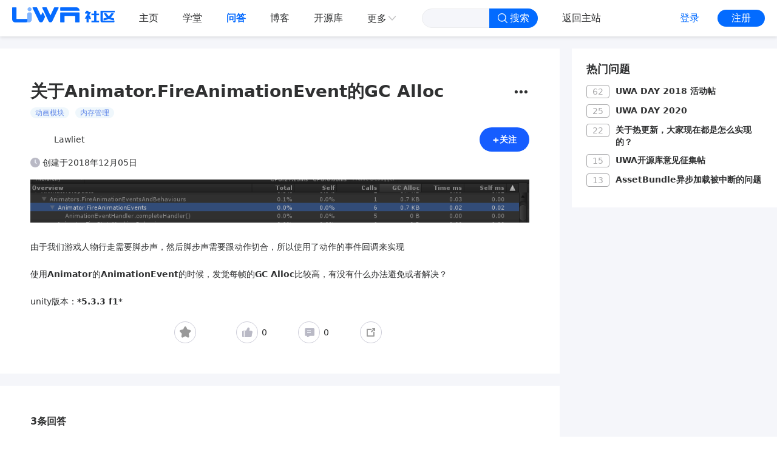

--- FILE ---
content_type: text/html
request_url: https://public1.uwa4d.com/toc/community/html/online/search-iframe.html
body_size: -156
content:
<!DOCTYPE html>
<html lang="en">

<head>
  <meta charset="UTF-8">
  <meta http-equiv="X-UA-Compatible" content="IE=edge">
  <meta name="viewport" content="width=device-width, initial-scale=1.0">
  <title></title>
</head>

<body>
  <script>
    window.document.domain = 'uwa4d.com'
  </script>
</body>

</html>

--- FILE ---
content_type: text/css
request_url: https://public1.uwa4d.com/toc/answer/m/iconfont/iconfont.css
body_size: 583
content:
@font-face {
  font-family: "iconfont"; /* Project id 3941855 */
  src: url('iconfont.woff2?t=1682575236793') format('woff2'),
       url('iconfont.woff?t=1682575236793') format('woff'),
       url('iconfont.ttf?t=1682575236793') format('truetype');
}

.iconfont {
  font-family: "iconfont" !important;
  font-size: 16px;
  font-style: normal;
  -webkit-font-smoothing: antialiased;
  -moz-osx-font-smoothing: grayscale;
}

.uwa-icon-collect-bold:before {
  content: "\e658";
}

.uwa-icon-collect-menu:before {
  content: "\e61f";
}

.uwa-icon-collects:before {
  content: "\e602";
}

.uwa-icon-collect:before {
  content: "\e600";
}

.uwa-icon-collected:before {
  content: "\e61e";
}

.uwa-icon-share:before {
  content: "\e63e";
}

.uwa-icon-more:before {
  content: "\e683";
}

.uwa-icon-arrow-left:before {
  content: "\e662";
}



--- FILE ---
content_type: text/css
request_url: https://answer.uwa4d.com/assets/index.51ed1359.css
body_size: 51825
content:
.uwa-autocomplete-modal-think .think-item .item-content>em{color:#036bff;font-style:normal}.uwa-community-autocomplete-modal{width:100%;position:absolute;top:38px;min-height:30px;z-index:1}.uwa-autocomplete-modal-think{box-sizing:border-box;background:#ffffff;box-shadow:0 2px 4px #0003}.uwa-autocomplete-modal-think .think-item{width:100%;display:flex;align-items:center;font-size:14px;height:34px;padding:0 12px;box-sizing:border-box;cursor:pointer}.uwa-autocomplete-modal-think .think-item:hover{background:#f5f6fa}.uwa-autocomplete-modal-think .think-item .item-content{flex:1;overflow:hidden;white-space:nowrap;text-overflow:ellipsis;font-size:14px}.uwa-autocomplete-modal-think .think-item .item-remark{width:95px;flex-shrink:0;font-size:12px;color:#c1c1cc;text-align:right}.uwa-autocomplete-modal-history{box-sizing:border-box;background:#ffffff;box-shadow:0 2px 4px #0003}.uwa-autocomplete-modal-history .history-head{width:100%;display:flex;align-items:center;font-size:12px;color:#c1c1cc;height:34px;padding:12px 12px 0;box-sizing:border-box}.uwa-autocomplete-modal-history .history-head .head-name{flex:1;color:#0d71ff}.uwa-autocomplete-modal-history .history-head .reset-history{cursor:pointer;display:flex;align-items:center}.uwa-autocomplete-modal-history .history-head .reset-history>img{width:12px;height:12px;margin-right:4px}.uwa-autocomplete-modal-history .history-item{width:100%;display:flex;align-items:center;font-size:14px;height:34px;padding:0 12px;box-sizing:border-box;cursor:pointer}.uwa-autocomplete-modal-history .history-item:hover{background:#f5f6fa}.uwa-autocomplete-modal-history .history-item .item-name{flex:1;overflow:hidden;white-space:nowrap;text-overflow:ellipsis}.uwa-autocomplete-modal-history .history-item .item-del{width:16px;height:16px;flex-shrink:0;display:flex;align-items:center;justify-content:center}.uwa-autocomplete-modal-history .history-item .item-del .del-icon>img{width:100%;height:100%}.uwa-autocomplete-modal-history .history-item .item-del .del-icon{width:100%;height:100%;display:flex;align-items:center;justify-content:center;background:#b9b9c6;color:#fff;border-radius:8px;font-size:12px}.uwa-community-autocomplete iframe{width:0;height:0;position:fixed;top:-999999px;left:-99999999999px}.uwa-community-autocomplete{width:100%;flex:1;height:32px;position:relative;box-sizing:border-box;max-width:400px;margin:0 auto}.uwa-community-autocomplete .search-input{width:100%;height:100%;box-sizing:border-box;background:#f5f6fa;outline:none;border:1px solid #ebecee;border-radius:16px;padding:0 103px 0 14px;font-size:14px}.uwa-community-autocomplete .search-focus{border:1px solid #036bff}.uwa-community-autocomplete .search-btn{width:80px;height:32px;line-height:32px;background:#036bff;color:#fff;display:flex;align-items:center;justify-content:center;position:absolute;top:0;right:0;border-radius:0 16px 16px 0;cursor:pointer;-webkit-font-smoothing:antialiased;font-size:16px}.uwa-community-autocomplete .search-btn span{font-size:16px;color:#fff}.uwa-community-autocomplete .search-btn>img{width:16px;height:16px;margin-right:4px}.uwa-community-top-bar .uwa-topbar-menu[data-v-39491b0a]{display:flex;align-items:center;flex:1}.uwa-community-top-bar .uwa-topbar-auto-static[data-v-39491b0a]{flex:1;margin:0 20px}.uwa-community-top-bar[data-v-39491b0a]{width:100vw;height:60px;font-size:16px;background:#ffffff;display:flex;align-items:center;justify-content:center;box-shadow:0 2px 5px #0000001a;position:fixed;top:0;left:0;z-index:9999}.uwa-community-top-bar-no-shadow[data-v-39491b0a]{box-shadow:none;border-bottom:1px solid #e7e7e7}.uwa-community-top-bar .top-bar-container[data-v-39491b0a]{max-width:1493px;width:100%;display:flex;align-items:center;justify-content:space-between;height:32px;font-size:16px!important}.uwa-community-top-bar .top-bar-container>div[data-v-39491b0a]{flex-shrink:0}.uwa-community-top-bar .top-bar-container .top-bar-logo[data-v-39491b0a]{width:169px;height:25px;display:flex;align-items:center;justify-content:center;margin:0 20px;transform:translateY(-6px);cursor:pointer}.uwa-community-top-bar .top-bar-container .top-bar-logo img[data-v-39491b0a]{width:100%;height:100%}.uwa-community-top-bar .top-bar-container .top-bar-menu-item[data-v-39491b0a]{margin:0 20px;cursor:pointer;position:relative;line-height:22px;color:#2f3031;font-size:16px}.uwa-community-top-bar .top-bar-container .top-bar-menu-item .new-item[data-v-39491b0a]{position:absolute;top:-10px;right:-17px;width:18px;height:14px;display:flex;align-items:center;justify-content:center}.uwa-community-top-bar .top-bar-container .top-bar-menu-item .new-item img[data-v-39491b0a]{width:100%;height:100%}.uwa-community-top-bar .top-bar-container .menu-item-checked[data-v-39491b0a]{color:#066bff;font-weight:900}.uwa-community-top-bar .top-bar-container .top-bar-owner[data-v-39491b0a]{margin:0 20px;position:relative;width:230px;display:flex;justify-content:flex-end}.uwa-community-top-bar .top-bar-container .top-bar-owner.top-bar-menu-item[data-v-39491b0a]{width:auto;line-height:27px}.uwa-community-top-bar .top-bar-container .top-bar-owner.top-bar-menu-item .owner-info[data-v-39491b0a]{color:#2f3031;font-size:16px}.uwa-community-top-bar .top-bar-container .top-bar-owner .owner-option[data-v-39491b0a]{position:absolute;top:27px;right:50%;transform:translate(50%);box-shadow:0 2px 4px #0003;padding-top:2px;background:#ffffff;width:140px}.uwa-community-top-bar .top-bar-container .top-bar-owner.top-bar-menu-item .owner-option[data-v-39491b0a]{display:none}.uwa-community-top-bar .top-bar-container .top-bar-owner.top-bar-menu-item .owner-option-visible[data-v-39491b0a]{display:block}.uwa-community-top-bar .top-bar-container .top-bar-owner .owner-option .option-avater[data-v-39491b0a]{width:100%;height:35px;position:absolute;top:-35px;left:0;cursor:pointer}.uwa-community-top-bar .top-bar-container .top-bar-owner .owner-option .option-item[data-v-39491b0a]{font-weight:400;color:#2f3031;font-size:14px;padding:0 18px;cursor:pointer;display:flex;align-items:center;height:46px;position:relative}.uwa-community-top-bar .top-bar-container .top-bar-owner .owner-option .option-item span[data-v-39491b0a]{flex-shrink:0}.uwa-community-top-bar .top-bar-container .top-bar-owner .owner-option .option-item .item-num[data-v-39491b0a]{height:24px;background:red;color:#fff;font-size:16px;text-align:center;border-radius:12px;min-width:24px;transform:scale(.5) translate(-10px);padding:0 5px;display:flex;align-items:center;justify-content:center}.uwa-community-top-bar .top-bar-container .top-bar-owner .owner-option .option-item[data-v-39491b0a]:hover{background:#f5f6fa}.uwa-community-top-bar .top-bar-container .top-bar-owner .owner-option .option-item img[data-v-39491b0a]{width:14px;height:14px;margin-right:4px}.uwa-community-top-bar .top-bar-container .top-bar-owner .owner-option .option-item .iconfont[data-v-39491b0a]{font-size:14px;margin-right:4px;color:#b9b9c5}.uwa-community-top-bar .top-bar-container .top-bar-owner .owner-info[data-v-39491b0a]{display:flex;align-items:center;position:relative}.uwa-community-top-bar .top-bar-container .top-bar-owner .owner-count[data-v-39491b0a]{width:4px;height:4px;border-radius:2px;background:red;position:absolute;top:0;left:0}.uwa-community-top-bar .top-bar-container .top-bar-owner .owner-info img[data-v-39491b0a]{width:18px;height:18px}.uwa-community-top-bar .top-bar-container .top-bar-owner .owner-info span[data-v-39491b0a]{margin:0 4px;max-width:115px;white-space:nowrap;overflow:hidden;text-overflow:ellipsis;line-height:1.5em}.uwa-community-top-bar .top-bar-container .top-bar-owner .owner-info .owner-icon-rotate[data-v-39491b0a]{transform:rotate(180deg)}.uwa-community-top-bar .top-bar-container .top-bar-owner .owner-btn[data-v-39491b0a]{display:flex;align-items:center;line-height:28px}.uwa-community-top-bar .top-bar-container .top-bar-owner .owner-btn>div[data-v-39491b0a]{font-weight:500;cursor:pointer;color:#036bff;line-height:28px;text-align:center;font-size:16px}.uwa-community-top-bar .top-bar-container .top-bar-owner .owner-btn .owner-signup[data-v-39491b0a]{color:#fff;background:#036bff;width:78px;border-radius:14px;margin-left:30px}.footer-contact-us span[data-v-4716c0d1]{color:#8c8c8c;font-size:12px}.contact-a[data-v-4716c0d1]{display:flex;color:#8c8c8c}.contact-a>img[data-v-4716c0d1]{width:14px;height:14px;margin-right:4px}.phone-footer-company>div[data-v-4716c0d1]{text-align:center;font-size:9px;margin-top:8px;color:#8c8c8c}.phone-footer-company a[data-v-4716c0d1]{color:#8c8c8c;font-size:9px}.phone-footer-company[data-v-4716c0d1]{padding:0 15px;box-sizing:border-box;position:relative;display:none}.phone-footer-company .phone-footer-company-line[data-v-4716c0d1]{width:100%;height:.5px;background:#535353}.phone-footer-logo[data-v-4716c0d1]{display:flex;align-items:center;justify-content:center;margin-bottom:27px;opacity:.5;display:none}.phone-footer-logo img[data-v-4716c0d1]{width:66px}.uwa-community-footer[data-v-4716c0d1]{z-index:99;background:#333;font-size:16px;display:flex;justify-content:center}.footer-container[data-v-4716c0d1]{color:#999;text-align:left;font-size:14px;display:flex;box-sizing:border-box}.footer-container a[data-v-4716c0d1]{color:#999;text-align:left;font-size:14px}.footer-container a[data-v-4716c0d1]:hover{color:#fff;text-decoration:underline}.footer-container>div[data-v-4716c0d1]{flex-shrink:0;box-sizing:border-box;width:16.66667%;padding:0 15px}.footer-container>div>div[data-v-4716c0d1]{margin-top:15px;line-height:16px}.footer-container>div>div>a[data-v-4716c0d1]{color:#999;position:relative;white-space:nowrap;font-size:12px;word-break:break-all}.footer-container>div>.header[data-v-4716c0d1]{margin-top:0;font-size:12px;color:#fff}.footer-container .footer-contact-us[data-v-4716c0d1],.footer-container .footer-company[data-v-4716c0d1]{width:25%}.footer-container .footer-company .logo[data-v-4716c0d1]{width:108px;margin-bottom:15px;margin-right:0;opacity:.5}.footer-container .footer-company .logo-info[data-v-4716c0d1]{font-size:.9em;margin-top:8px;color:#8c8c8c}.wechat-qr[data-v-4716c0d1]{position:absolute;display:none;left:-110px;top:-215px;z-index:99999}.wechat-qr-img[data-v-4716c0d1]{width:215px;height:215px;max-width:initial}.wechat-qr-holder[data-v-4716c0d1]{position:relative}.wechat-qr-holder a[data-v-4716c0d1]{color:#999;position:relative;white-space:nowrap;font-size:12px}.wechat-qr-holder:hover .wechat-qr[data-v-4716c0d1]{display:block}.footer-container>div>.logo-info>a[data-v-4716c0d1]{white-space:normal;word-break:normal}@media (min-width: 1200px){.footer-container[data-v-4716c0d1]{width:1200px;padding:50px 0}}@media (max-width: 1200px){.footer-container[data-v-4716c0d1]{width:800px;padding:50px 0}}@media (max-width: 992px){.footer-container[data-v-4716c0d1]{width:600px;padding:30px 0}}@media (max-width: 767px){.footer-box[data-v-4716c0d1]{padding:30px 0}.phone-footer-logo[data-v-4716c0d1]{display:flex;align-items:center;justify-content:center}.phone-footer-company[data-v-4716c0d1]{display:block}.footer-container>div>div[data-v-4716c0d1]{margin-top:8px}.footer-container[data-v-4716c0d1]{width:100%;min-width:320px;padding:0 10px}.footer-company[data-v-4716c0d1]{display:none}.footer-container>div[data-v-4716c0d1]{width:25%;padding:0 5px}.footer-container .footer-product[data-v-4716c0d1]{width:30%;padding:0 5px}.footer-container .footer-support[data-v-4716c0d1]{width:20%;padding:0 5px}.footer-container a[data-v-4716c0d1]{white-space:pre-wrap!important}}.uwa-community-download[data-v-30e1baa5]{width:100vw;height:48px;background:#ffffff;box-shadow:0 2px 8px #09090924;position:fixed;top:0;left:0;display:flex;align-items:center;justify-content:space-between;box-sizing:border-box;padding:0 14px;z-index:10000}.uwa-community-download .head-btn[data-v-30e1baa5]{font-size:14px;font-weight:700;color:#036bff}.uwa-community-download .head-img[data-v-30e1baa5]{font-size:14px;font-weight:700;color:#2f3031;display:flex;align-items:center}.uwa-community-download .head-img img[data-v-30e1baa5]{width:30px;height:30px;margin-right:8px}.head-logo img[data-v-30e1baa5]{height:20px;width:auto}.uwa-question-main[data-v-dd2fd986]{box-sizing:border-box;padding-top:60px}.uwa-question-main .uwa-community-download[data-v-dd2fd986]{display:none}.uwa-question-main .main-container[data-v-dd2fd986]{background:#f5f6fa;padding:20px 0}@media screen and (max-width: 1020px){.uwa-question-main[data-v-dd2fd986]{padding-top:48px}.uwa-question-main .uwa-community-top-bar[data-v-dd2fd986]{display:none}.uwa-question-main .uwa-community-download[data-v-dd2fd986]{display:flex}.uwa-question-main .main-container[data-v-dd2fd986]{padding:0}}.uwa-app-main[data-v-dd2fd986]{padding-top:0}.uwa-app-main .uwa-community-download[data-v-dd2fd986],.uwa-no-layout .uwa-community-top-bar[data-v-dd2fd986],.uwa-no-layout .uwa-community-download[data-v-dd2fd986],.uwa-no-layout .uwa-community-footer[data-v-dd2fd986]{display:none}body,div,span,applet,object,iframe,p,blockquote,pre,a,abbr,acronym,address,big,cite,code,dfn,em,img,ins,kbd,q,s,samp,small,strike,strong,tt,var,b,u,i,center,dl,dt,dd,ol,ul,li,fieldset,form,label,legend,table,caption,tbody,tfoot,thead,tr,th,td,article,aside,canvas,details,embed,figure,figcaption,footer,header,hgroup,menu,nav,output,ruby,section,summary,time,mark,audio,video{margin:0;padding:0;border:0;font-size:14px;font-family:PingFang SC,Microsoft YaHei,Hiragino Sans GB,miui,system-ui,-apple-system,BlinkMacSystemFont,Helvetica Neue,Helvetica,sans-serif;scrollbar-width:none;-ms-overflow-style:none;color:#2f3031;-webkit-font-smoothing:auto;-moz-osx-font-smoothing:auto}a,a:hover{text-decoration:none}input::-webkit-outer-spin-button,input::-webkit-inner-spin-button{-webkit-appearance:none;border-radius:0;border:none;outline:none}html{margin:0;padding:0;border:0}ol,ul{list-style:none}blockquote,q{quotes:none}blockquote:before,blockquote:after,q:before,q:after{content:"";content:none}table{border-collapse:collapse;border-spacing:0}#app{scrollbar-width:none;-ms-overflow-style:none}/*! normalize.css v8.0.1 | MIT License | github.com/necolas/normalize.css */html{line-height:1.15;-webkit-text-size-adjust:100%;-webkit-font-smoothing:antialiased;-moz-osx-font-smoothing:grayscale}body{margin:0}main{display:block}h1{margin:.67em 0;font-size:2em}hr{box-sizing:content-box;height:0;overflow:visible}pre{font-size:1em;font-family:monospace,monospace}a{background-color:transparent}abbr[title]{text-decoration:underline;text-decoration:underline dotted;border-bottom:none}b,strong{font-weight:bolder}code,kbd,samp{font-size:1em;font-family:monospace,monospace}small{font-size:80%}sub,sup{position:relative;font-size:75%;line-height:0;vertical-align:baseline}sub{bottom:-.25em}sup{top:-.5em}img{border-style:none}button,input,optgroup,select,textarea{margin:0;font-size:100%;font-family:inherit;line-height:1.15}button,input{overflow:visible}button,select{text-transform:none}button,[type=button],[type=reset],[type=submit]{-webkit-appearance:button}button::-moz-focus-inner,[type=button]::-moz-focus-inner,[type=reset]::-moz-focus-inner,[type=submit]::-moz-focus-inner{padding:0;border-style:none}button:-moz-focusring,[type=button]:-moz-focusring,[type=reset]:-moz-focusring,[type=submit]:-moz-focusring{outline:1px dotted ButtonText}fieldset{padding:.35em .75em .625em}legend{display:table;box-sizing:border-box;max-width:100%;padding:0;color:inherit;white-space:normal}progress{vertical-align:baseline}textarea{overflow:auto}[type=checkbox],[type=radio]{box-sizing:border-box;padding:0}[type=number]::-webkit-inner-spin-button,[type=number]::-webkit-outer-spin-button{height:auto}[type=search]{outline-offset:-2px;-webkit-appearance:textfield}[type=search]::-webkit-search-decoration{-webkit-appearance:none}::-webkit-file-upload-button{font:inherit;-webkit-appearance:button}details{display:block}summary{display:list-item}template{display:none}[hidden]{display:none}.arco-icon{display:inline-block;width:1em;height:1em;color:inherit;font-style:normal;vertical-align:-2px;outline:none;stroke:currentColor}.arco-icon-loading,.arco-icon-spin{animation:arco-loading-circle 1s infinite cubic-bezier(0,0,1,1)}@keyframes arco-loading-circle{0%{transform:rotate(0)}to{transform:rotate(360deg)}}.arco-icon-hover{position:relative;display:inline-block;cursor:pointer;line-height:12px}.arco-icon-hover .arco-icon{position:relative}.arco-icon-hover:before{position:absolute;display:block;box-sizing:border-box;background-color:transparent;border-radius:var(--border-radius-circle);transition:background-color .1s cubic-bezier(0,0,1,1);content:""}.arco-icon-hover:hover:before{background-color:var(--color-fill-2)}.arco-icon-hover.arco-icon-hover-disabled:before{opacity:0}.arco-icon-hover:before{top:50%;left:50%;width:20px;height:20px;transform:translate(-50%,-50%)}.arco-icon-hover-size-mini{line-height:12px}.arco-icon-hover-size-mini:before{top:50%;left:50%;width:20px;height:20px;transform:translate(-50%,-50%)}.arco-icon-hover-size-small{line-height:12px}.arco-icon-hover-size-small:before{top:50%;left:50%;width:20px;height:20px;transform:translate(-50%,-50%)}.arco-icon-hover-size-large{line-height:12px}.arco-icon-hover-size-large:before{top:50%;left:50%;width:24px;height:24px;transform:translate(-50%,-50%)}.arco-icon-hover-size-huge{line-height:12px}.arco-icon-hover-size-huge:before{top:50%;left:50%;width:24px;height:24px;transform:translate(-50%,-50%)}.fade-in-standard-enter-from,.fade-in-standard-appear-from{opacity:0}.fade-in-standard-enter-to,.fade-in-standard-appear-to{opacity:1}.fade-in-standard-enter-active,.fade-in-standard-appear-active{transition:opacity .3s cubic-bezier(.34,.69,.1,1)}.fade-in-standard-leave-from{opacity:1}.fade-in-standard-leave-to{opacity:0}.fade-in-standard-leave-active{transition:opacity .3s cubic-bezier(.34,.69,.1,1)}.fade-in-enter-from,.fade-in-appear-from{opacity:0}.fade-in-enter-to,.fade-in-appear-to{opacity:1}.fade-in-enter-active,.fade-in-appear-active{transition:opacity .1s cubic-bezier(0,0,1,1)}.fade-in-leave-from{opacity:1}.fade-in-leave-to{opacity:0}.fade-in-leave-active{transition:opacity .1s cubic-bezier(0,0,1,1)}.zoom-in-enter-from,.zoom-in-appear-from{transform:scale(.5);opacity:0}.zoom-in-enter-to,.zoom-in-appear-to{transform:scale(1);opacity:1}.zoom-in-enter-active,.zoom-in-appear-active{transition:opacity .3s cubic-bezier(.34,.69,.1,1),transform .3s cubic-bezier(.34,.69,.1,1)}.zoom-in-leave-from{transform:scale(1);opacity:1}.zoom-in-leave-to{transform:scale(.5);opacity:0}.zoom-in-leave-active{transition:opacity .3s cubic-bezier(.34,.69,.1,1),transform .3s cubic-bezier(.34,.69,.1,1)}.zoom-in-fade-out-enter-from,.zoom-in-fade-out-appear-from{transform:scale(.5);opacity:0}.zoom-in-fade-out-enter-to,.zoom-in-fade-out-appear-to{transform:scale(1);opacity:1}.zoom-in-fade-out-enter-active,.zoom-in-fade-out-appear-active{transition:opacity .3s cubic-bezier(.3,1.3,.3,1),transform .3s cubic-bezier(.3,1.3,.3,1)}.zoom-in-fade-out-leave-from{transform:scale(1);opacity:1}.zoom-in-fade-out-leave-to{transform:scale(.5);opacity:0}.zoom-in-fade-out-leave-active{transition:opacity .3s cubic-bezier(.3,1.3,.3,1),transform .3s cubic-bezier(.3,1.3,.3,1)}.zoom-in-big-enter-from,.zoom-in-big-appear-from{transform:scale(.5);opacity:0}.zoom-in-big-enter-to,.zoom-in-big-appear-to{transform:scale(1);opacity:1}.zoom-in-big-enter-active,.zoom-in-big-appear-active{transition:opacity .2s cubic-bezier(0,0,1,1),transform .2s cubic-bezier(0,0,1,1)}.zoom-in-big-leave-from{transform:scale(1);opacity:1}.zoom-in-big-leave-to{transform:scale(.2);opacity:0}.zoom-in-big-leave-active{transition:opacity .2s cubic-bezier(0,0,1,1),transform .2s cubic-bezier(0,0,1,1)}.zoom-in-left-enter-from,.zoom-in-left-appear-from{transform:scale(.1);opacity:.1}.zoom-in-left-enter-to,.zoom-in-left-appear-to{transform:scale(1);opacity:1}.zoom-in-left-enter-active,.zoom-in-left-appear-active{transform-origin:0 50%;transition:opacity .3s cubic-bezier(0,0,1,1),transform .3s cubic-bezier(.3,1.3,.3,1)}.zoom-in-left-leave-from{transform:scale(1);opacity:1}.zoom-in-left-leave-to{transform:scale(.1);opacity:.1}.zoom-in-left-leave-active{transform-origin:0 50%;transition:opacity .3s cubic-bezier(0,0,1,1),transform .3s cubic-bezier(.3,1.3,.3,1)}.zoom-in-top-enter-from,.zoom-in-top-appear-from{transform:scaleY(.8) translateZ(0);opacity:0}.zoom-in-top-enter-to,.zoom-in-top-appear-to{transform:scaleY(1) translateZ(0);opacity:1}.zoom-in-top-enter-active,.zoom-in-top-appear-active{transform-origin:0 0;transition:transform .3s cubic-bezier(.3,1.3,.3,1),opacity .3s cubic-bezier(.3,1.3,.3,1)}.zoom-in-top-leave-from{transform:scaleY(1) translateZ(0);opacity:1}.zoom-in-top-leave-to{transform:scaleY(.8) translateZ(0);opacity:0}.zoom-in-top-leave-active{transform-origin:0 0;transition:transform .3s cubic-bezier(.3,1.3,.3,1),opacity .3s cubic-bezier(.3,1.3,.3,1)}.zoom-in-bottom-enter-from,.zoom-in-bottom-appear-from{transform:scaleY(.8) translateZ(0);opacity:0}.zoom-in-bottom-enter-to,.zoom-in-bottom-appear-to{transform:scaleY(1) translateZ(0);opacity:1}.zoom-in-bottom-enter-active,.zoom-in-bottom-appear-active{transform-origin:100% 100%;transition:transform .3s cubic-bezier(.3,1.3,.3,1),opacity .3s cubic-bezier(.3,1.3,.3,1)}.zoom-in-bottom-leave-from{transform:scaleY(1) translateZ(0);opacity:1}.zoom-in-bottom-leave-to{transform:scaleY(.8) translateZ(0);opacity:0}.zoom-in-bottom-leave-active{transform-origin:100% 100%;transition:transform .3s cubic-bezier(.3,1.3,.3,1),opacity .3s cubic-bezier(.3,1.3,.3,1)}.slide-dynamic-origin-enter-from,.slide-dynamic-origin-appear-from{transform:scaleY(.9);transform-origin:0 0;opacity:0}.slide-dynamic-origin-enter-to,.slide-dynamic-origin-appear-to{transform:scaleY(1);transform-origin:0 0;opacity:1}.slide-dynamic-origin-enter-active,.slide-dynamic-origin-appear-active{transition:transform .2s cubic-bezier(.34,.69,.1,1),opacity .2s cubic-bezier(.34,.69,.1,1)}.slide-dynamic-origin-leave-from{transform:scaleY(1);transform-origin:0 0;opacity:1}.slide-dynamic-origin-leave-to{transform:scaleY(.9);transform-origin:0 0;opacity:0}.slide-dynamic-origin-leave-active{transition:transform .2s cubic-bezier(.34,.69,.1,1),opacity .2s cubic-bezier(.34,.69,.1,1)}.slide-left-enter-from,.slide-left-appear-from{transform:translate(-100%)}.slide-left-enter-to,.slide-left-appear-to{transform:translate(0)}.slide-left-enter-active,.slide-left-appear-active{transition:transform .3s cubic-bezier(.34,.69,.1,1)}.slide-left-leave-from{transform:translate(0)}.slide-left-leave-to{transform:translate(-100%)}.slide-left-leave-active{transition:transform .3s cubic-bezier(.34,.69,.1,1)}.slide-right-enter-from,.slide-right-appear-from{transform:translate(100%)}.slide-right-enter-to,.slide-right-appear-to{transform:translate(0)}.slide-right-enter-active,.slide-right-appear-active{transition:transform .3s cubic-bezier(.34,.69,.1,1)}.slide-right-leave-from{transform:translate(0)}.slide-right-leave-to{transform:translate(100%)}.slide-right-leave-active{transition:transform .3s cubic-bezier(.34,.69,.1,1)}.slide-top-enter-from,.slide-top-appear-from{transform:translateY(-100%)}.slide-top-enter-to,.slide-top-appear-to{transform:translateY(0)}.slide-top-enter-active,.slide-top-appear-active{transition:transform .3s cubic-bezier(.34,.69,.1,1)}.slide-top-leave-from{transform:translateY(0)}.slide-top-leave-to{transform:translateY(-100%)}.slide-top-leave-active{transition:transform .3s cubic-bezier(.34,.69,.1,1)}.slide-bottom-enter-from,.slide-bottom-appear-from{transform:translateY(100%)}.slide-bottom-enter-to,.slide-bottom-appear-to{transform:translateY(0)}.slide-bottom-enter-active,.slide-bottom-appear-active{transition:transform .3s cubic-bezier(.34,.69,.1,1)}.slide-bottom-leave-from{transform:translateY(0)}.slide-bottom-leave-to{transform:translateY(100%)}.slide-bottom-leave-active{transition:transform .3s cubic-bezier(.34,.69,.1,1)}body{--red-1: 255,236,232;--red-2: 253,205,197;--red-3: 251,172,163;--red-4: 249,137,129;--red-5: 247,101,96;--red-6: 245,63,63;--red-7: 203,39,45;--red-8: 161,21,30;--red-9: 119,8,19;--red-10: 77,0,10;--orangered-1: 255,243,232;--orangered-2: 253,221,195;--orangered-3: 252,197,159;--orangered-4: 250,172,123;--orangered-5: 249,144,87;--orangered-6: 247,114,52;--orangered-7: 204,81,32;--orangered-8: 162,53,17;--orangered-9: 119,31,6;--orangered-10: 77,14,0;--orange-1: 255,247,232;--orange-2: 255,228,186;--orange-3: 255,207,139;--orange-4: 255,182,93;--orange-5: 255,154,46;--orange-6: 255,125,0;--orange-7: 210,95,0;--orange-8: 166,69,0;--orange-9: 121,46,0;--orange-10: 77,27,0;--gold-1: 255,252,232;--gold-2: 253,244,191;--gold-3: 252,233,150;--gold-4: 250,220,109;--gold-5: 249,204,69;--gold-6: 247,186,30;--gold-7: 204,146,19;--gold-8: 162,109,10;--gold-9: 119,75,4;--gold-10: 77,45,0;--yellow-1: 254,255,232;--yellow-2: 254,254,190;--yellow-3: 253,250,148;--yellow-4: 252,242,107;--yellow-5: 251,232,66;--yellow-6: 250,220,25;--yellow-7: 207,175,15;--yellow-8: 163,132,8;--yellow-9: 120,93,3;--yellow-10: 77,56,0;--lime-1: 252,255,232;--lime-2: 237,248,187;--lime-3: 220,241,144;--lime-4: 201,233,104;--lime-5: 181,226,65;--lime-6: 159,219,29;--lime-7: 126,183,18;--lime-8: 95,148,10;--lime-9: 67,112,4;--lime-10: 42,77,0;--green-1: 232,255,234;--green-2: 175,240,181;--green-3: 123,225,136;--green-4: 76,210,99;--green-5: 35,195,67;--green-6: 0,180,42;--green-7: 0,154,41;--green-8: 0,128,38;--green-9: 0,102,34;--green-10: 0,77,28;--cyan-1: 232,255,251;--cyan-2: 183,244,236;--cyan-3: 137,233,224;--cyan-4: 94,223,214;--cyan-5: 55,212,207;--cyan-6: 20,201,201;--cyan-7: 13,165,170;--cyan-8: 7,130,139;--cyan-9: 3,97,108;--cyan-10: 0,66,77;--blue-1: 232,247,255;--blue-2: 195,231,254;--blue-3: 159,212,253;--blue-4: 123,192,252;--blue-5: 87,169,251;--blue-6: 52,145,250;--blue-7: 32,108,207;--blue-8: 17,75,163;--blue-9: 6,48,120;--blue-10: 0,26,77;--arcoblue-1: 232,243,255;--arcoblue-2: 190,218,255;--arcoblue-3: 148,191,255;--arcoblue-4: 106,161,255;--arcoblue-5: 64,128,255;--arcoblue-6: 22,93,255;--arcoblue-7: 14,66,210;--arcoblue-8: 7,44,166;--arcoblue-9: 3,26,121;--arcoblue-10: 0,13,77;--purple-1: 245,232,255;--purple-2: 221,190,246;--purple-3: 195,150,237;--purple-4: 168,113,227;--purple-5: 141,78,218;--purple-6: 114,46,209;--purple-7: 85,29,176;--purple-8: 60,16,143;--purple-9: 39,6,110;--purple-10: 22,0,77;--pinkpurple-1: 255,232,251;--pinkpurple-2: 247,186,239;--pinkpurple-3: 240,142,230;--pinkpurple-4: 232,101,223;--pinkpurple-5: 225,62,219;--pinkpurple-6: 217,26,217;--pinkpurple-7: 176,16,182;--pinkpurple-8: 138,9,147;--pinkpurple-9: 101,3,112;--pinkpurple-10: 66,0,77;--magenta-1: 255,232,241;--magenta-2: 253,194,219;--magenta-3: 251,157,199;--magenta-4: 249,121,183;--magenta-5: 247,84,168;--magenta-6: 245,49,157;--magenta-7: 203,30,131;--magenta-8: 161,16,105;--magenta-9: 119,6,79;--magenta-10: 77,0,52;--gray-1: 247,248,250;--gray-2: 242,243,245;--gray-3: 229,230,235;--gray-4: 201,205,212;--gray-5: 169,174,184;--gray-6: 134,144,156;--gray-7: 107,119,133;--gray-8: 78,89,105;--gray-9: 39,46,59;--gray-10: 29,33,41;--success-1: var(--green-1);--success-2: var(--green-2);--success-3: var(--green-3);--success-4: var(--green-4);--success-5: var(--green-5);--success-6: var(--green-6);--success-7: var(--green-7);--success-8: var(--green-8);--success-9: var(--green-9);--success-10: var(--green-10);--primary-1: var(--arcoblue-1);--primary-2: var(--arcoblue-2);--primary-3: var(--arcoblue-3);--primary-4: var(--arcoblue-4);--primary-5: var(--arcoblue-5);--primary-6: var(--arcoblue-6);--primary-7: var(--arcoblue-7);--primary-8: var(--arcoblue-8);--primary-9: var(--arcoblue-9);--primary-10: var(--arcoblue-10);--danger-1: var(--red-1);--danger-2: var(--red-2);--danger-3: var(--red-3);--danger-4: var(--red-4);--danger-5: var(--red-5);--danger-6: var(--red-6);--danger-7: var(--red-7);--danger-8: var(--red-8);--danger-9: var(--red-9);--danger-10: var(--red-10);--warning-1: var(--orange-1);--warning-2: var(--orange-2);--warning-3: var(--orange-3);--warning-4: var(--orange-4);--warning-5: var(--orange-5);--warning-6: var(--orange-6);--warning-7: var(--orange-7);--warning-8: var(--orange-8);--warning-9: var(--orange-9);--warning-10: var(--orange-10);--link-1: var(--arcoblue-1);--link-2: var(--arcoblue-2);--link-3: var(--arcoblue-3);--link-4: var(--arcoblue-4);--link-5: var(--arcoblue-5);--link-6: var(--arcoblue-6);--link-7: var(--arcoblue-7);--link-8: var(--arcoblue-8);--link-9: var(--arcoblue-9);--link-10: var(--arcoblue-10)}body[arco-theme=dark]{--red-1: 77,0,10;--red-2: 119,6,17;--red-3: 161,22,31;--red-4: 203,46,52;--red-5: 245,78,78;--red-6: 247,105,101;--red-7: 249,141,134;--red-8: 251,176,167;--red-9: 253,209,202;--red-10: 255,240,236;--orangered-1: 77,14,0;--orangered-2: 119,30,5;--orangered-3: 162,55,20;--orangered-4: 204,87,41;--orangered-5: 247,126,69;--orangered-6: 249,146,90;--orangered-7: 250,173,125;--orangered-8: 252,198,161;--orangered-9: 253,222,197;--orangered-10: 255,244,235;--orange-1: 77,27,0;--orange-2: 121,48,4;--orange-3: 166,75,10;--orange-4: 210,105,19;--orange-5: 255,141,31;--orange-6: 255,150,38;--orange-7: 255,179,87;--orange-8: 255,205,135;--orange-9: 255,227,184;--orange-10: 255,247,232;--gold-1: 77,45,0;--gold-2: 119,75,4;--gold-3: 162,111,15;--gold-4: 204,150,31;--gold-5: 247,192,52;--gold-6: 249,204,68;--gold-7: 250,220,108;--gold-8: 252,233,149;--gold-9: 253,244,190;--gold-10: 255,252,232;--yellow-1: 77,56,0;--yellow-2: 120,94,7;--yellow-3: 163,134,20;--yellow-4: 207,179,37;--yellow-5: 250,225,60;--yellow-6: 251,233,75;--yellow-7: 252,243,116;--yellow-8: 253,250,157;--yellow-9: 254,254,198;--yellow-10: 254,255,240;--lime-1: 42,77,0;--lime-2: 68,112,6;--lime-3: 98,148,18;--lime-4: 132,183,35;--lime-5: 168,219,57;--lime-6: 184,226,75;--lime-7: 203,233,112;--lime-8: 222,241,152;--lime-9: 238,248,194;--lime-10: 253,255,238;--green-1: 0,77,28;--green-2: 4,102,37;--green-3: 10,128,45;--green-4: 18,154,55;--green-5: 29,180,64;--green-6: 39,195,70;--green-7: 80,210,102;--green-8: 126,225,139;--green-9: 178,240,183;--green-10: 235,255,236;--cyan-1: 0,66,77;--cyan-2: 6,97,108;--cyan-3: 17,131,139;--cyan-4: 31,166,170;--cyan-5: 48,201,201;--cyan-6: 63,212,207;--cyan-7: 102,223,215;--cyan-8: 144,233,225;--cyan-9: 190,244,237;--cyan-10: 240,255,252;--blue-1: 0,26,77;--blue-2: 5,47,120;--blue-3: 19,76,163;--blue-4: 41,113,207;--blue-5: 70,154,250;--blue-6: 90,170,251;--blue-7: 125,193,252;--blue-8: 161,213,253;--blue-9: 198,232,254;--blue-10: 234,248,255;--arcoblue-1: 0,13,77;--arcoblue-2: 4,27,121;--arcoblue-3: 14,50,166;--arcoblue-4: 29,77,210;--arcoblue-5: 48,111,255;--arcoblue-6: 60,126,255;--arcoblue-7: 104,159,255;--arcoblue-8: 147,190,255;--arcoblue-9: 190,218,255;--arcoblue-10: 234,244,255;--purple-1: 22,0,77;--purple-2: 39,6,110;--purple-3: 62,19,143;--purple-4: 90,37,176;--purple-5: 123,61,209;--purple-6: 142,81,218;--purple-7: 169,116,227;--purple-8: 197,154,237;--purple-9: 223,194,246;--purple-10: 247,237,255;--pinkpurple-1: 66,0,77;--pinkpurple-2: 101,3,112;--pinkpurple-3: 138,13,147;--pinkpurple-4: 176,27,182;--pinkpurple-5: 217,46,217;--pinkpurple-6: 225,61,219;--pinkpurple-7: 232,102,223;--pinkpurple-8: 240,146,230;--pinkpurple-9: 247,193,240;--pinkpurple-10: 255,242,253;--magenta-1: 77,0,52;--magenta-2: 119,8,80;--magenta-3: 161,23,108;--magenta-4: 203,43,136;--magenta-5: 245,69,166;--magenta-6: 247,86,169;--magenta-7: 249,122,184;--magenta-8: 251,158,200;--magenta-9: 253,195,219;--magenta-10: 255,232,241;--gray-1: 23,23,26;--gray-2: 46,46,48;--gray-3: 72,72,73;--gray-4: 95,95,96;--gray-5: 120,120,122;--gray-6: 146,146,147;--gray-7: 171,171,172;--gray-8: 197,197,197;--gray-9: 223,223,223;--gray-10: 246,246,246;--primary-1: var(--arcoblue-1);--primary-2: var(--arcoblue-2);--primary-3: var(--arcoblue-3);--primary-4: var(--arcoblue-4);--primary-5: var(--arcoblue-5);--primary-6: var(--arcoblue-6);--primary-7: var(--arcoblue-7);--primary-8: var(--arcoblue-8);--primary-9: var(--arcoblue-9);--primary-10: var(--arcoblue-10);--success-1: var(--green-1);--success-2: var(--green-2);--success-3: var(--green-3);--success-4: var(--green-4);--success-5: var(--green-5);--success-6: var(--green-6);--success-7: var(--green-7);--success-8: var(--green-8);--success-9: var(--green-9);--success-10: var(--green-10);--danger-1: var(--red-1);--danger-2: var(--red-2);--danger-3: var(--red-3);--danger-4: var(--red-4);--danger-5: var(--red-5);--danger-6: var(--red-6);--danger-7: var(--red-7);--danger-8: var(--red-8);--danger-9: var(--red-9);--danger-10: var(--red-10);--warning-1: var(--orange-1);--warning-2: var(--orange-2);--warning-3: var(--orange-3);--warning-4: var(--orange-4);--warning-5: var(--orange-5);--warning-6: var(--orange-6);--warning-7: var(--orange-7);--warning-8: var(--orange-8);--warning-9: var(--orange-9);--warning-10: var(--orange-10);--link-1: var(--arcoblue-1);--link-2: var(--arcoblue-2);--link-3: var(--arcoblue-3);--link-4: var(--arcoblue-4);--link-5: var(--arcoblue-5);--link-6: var(--arcoblue-6);--link-7: var(--arcoblue-7);--link-8: var(--arcoblue-8);--link-9: var(--arcoblue-9);--link-10: var(--arcoblue-10)}body{--color-white: #ffffff;--color-black: #000000;--color-border: rgb(var(--gray-3));--color-bg-popup: var(--color-bg-5);--color-bg-1: #fff;--color-bg-2: #fff;--color-bg-3: #fff;--color-bg-4: #fff;--color-bg-5: #fff;--color-bg-white: #fff;--color-neutral-1: rgb(var(--gray-1));--color-neutral-2: rgb(var(--gray-2));--color-neutral-3: rgb(var(--gray-3));--color-neutral-4: rgb(var(--gray-4));--color-neutral-5: rgb(var(--gray-5));--color-neutral-6: rgb(var(--gray-6));--color-neutral-7: rgb(var(--gray-7));--color-neutral-8: rgb(var(--gray-8));--color-neutral-9: rgb(var(--gray-9));--color-neutral-10: rgb(var(--gray-10));--color-text-1: var(--color-neutral-10);--color-text-2: var(--color-neutral-8);--color-text-3: var(--color-neutral-6);--color-text-4: var(--color-neutral-4);--color-border-1: var(--color-neutral-2);--color-border-2: var(--color-neutral-3);--color-border-3: var(--color-neutral-4);--color-border-4: var(--color-neutral-6);--color-fill-1: var(--color-neutral-1);--color-fill-2: var(--color-neutral-2);--color-fill-3: var(--color-neutral-3);--color-fill-4: var(--color-neutral-4);--color-primary-light-1: rgb(var(--primary-1));--color-primary-light-2: rgb(var(--primary-2));--color-primary-light-3: rgb(var(--primary-3));--color-primary-light-4: rgb(var(--primary-4));--color-link-light-1: rgb(var(--link-1));--color-link-light-2: rgb(var(--link-2));--color-link-light-3: rgb(var(--link-3));--color-link-light-4: rgb(var(--link-4));--color-secondary: var(--color-neutral-2);--color-secondary-hover: var(--color-neutral-3);--color-secondary-active: var(--color-neutral-4);--color-secondary-disabled: var(--color-neutral-1);--color-danger-light-1: rgb(var(--danger-1));--color-danger-light-2: rgb(var(--danger-2));--color-danger-light-3: rgb(var(--danger-3));--color-danger-light-4: rgb(var(--danger-4));--color-success-light-1: rgb(var(--success-1));--color-success-light-2: rgb(var(--success-2));--color-success-light-3: rgb(var(--success-3));--color-success-light-4: rgb(var(--success-4));--color-warning-light-1: rgb(var(--warning-1));--color-warning-light-2: rgb(var(--warning-2));--color-warning-light-3: rgb(var(--warning-3));--color-warning-light-4: rgb(var(--warning-4));--border-radius-none: 0;--border-radius-small: 2px;--border-radius-medium: 4px;--border-radius-large: 8px;--border-radius-circle: 50%;--color-tooltip-bg: rgb(var(--gray-10));--color-spin-layer-bg: rgba(255, 255, 255, .6);--color-menu-dark-bg: #232324;--color-menu-light-bg: #ffffff;--color-menu-dark-hover: rgba(255, 255, 255, .04);--color-mask-bg: rgba(29, 33, 41, .6)}body[arco-theme=dark]{--color-white: rgba(255, 255, 255, .9);--color-black: #000000;--color-border: #333335;--color-bg-1: #17171a;--color-bg-2: #232324;--color-bg-3: #2a2a2b;--color-bg-4: #313132;--color-bg-5: #373739;--color-bg-white: #f6f6f6;--color-text-1: rgba(255, 255, 255, .9);--color-text-2: rgba(255, 255, 255, .7);--color-text-3: rgba(255, 255, 255, .5);--color-text-4: rgba(255, 255, 255, .3);--color-fill-1: rgba(255, 255, 255, .04);--color-fill-2: rgba(255, 255, 255, .08);--color-fill-3: rgba(255, 255, 255, .12);--color-fill-4: rgba(255, 255, 255, .16);--color-primary-light-1: rgba(var(--primary-6), .2);--color-primary-light-2: rgba(var(--primary-6), .35);--color-primary-light-3: rgba(var(--primary-6), .5);--color-primary-light-4: rgba(var(--primary-6), .65);--color-secondary: rgba(var(--gray-9), .08);--color-secondary-hover: rgba(var(--gray-8), .16);--color-secondary-active: rgba(var(--gray-7), .24);--color-secondary-disabled: rgba(var(--gray-9), .08);--color-danger-light-1: rgba(var(--danger-6), .2);--color-danger-light-2: rgba(var(--danger-6), .35);--color-danger-light-3: rgba(var(--danger-6), .5);--color-danger-light-4: rgba(var(--danger-6), .65);--color-success-light-1: rgb(var(--success-6), .2);--color-success-light-2: rgb(var(--success-6), .35);--color-success-light-3: rgb(var(--success-6), .5);--color-success-light-4: rgb(var(--success-6), .65);--color-warning-light-1: rgb(var(--warning-6), .2);--color-warning-light-2: rgb(var(--warning-6), .35);--color-warning-light-3: rgb(var(--warning-6), .5);--color-warning-light-4: rgb(var(--warning-6), .65);--color-link-light-1: rgb(var(--link-6), .2);--color-link-light-2: rgb(var(--link-6), .35);--color-link-light-3: rgb(var(--link-6), .5);--color-link-light-4: rgb(var(--link-6), .65);--color-tooltip-bg: #373739;--color-spin-layer-bg: rgba(51, 51, 51, .6);--color-menu-dark-bg: #232324;--color-menu-light-bg: #232324;--color-menu-dark-hover: var(--color-fill-2);--color-mask-bg: rgba(23, 23, 26, .6)}body{font-size:14px;font-family:Inter,-apple-system,BlinkMacSystemFont,PingFang SC,Hiragino Sans GB,noto sans,Microsoft YaHei,Helvetica Neue,Helvetica,Arial,sans-serif}.arco-trigger-wrapper{display:inline-block}.arco-trigger-popup{position:absolute;z-index:1000}.arco-trigger-arrow{position:absolute;z-index:-1;display:block;box-sizing:border-box;width:8px;height:8px;background-color:var(--color-bg-5);content:""}.arco-trigger-popup[trigger-placement=top] .arco-trigger-arrow,.arco-trigger-popup[trigger-placement=tl] .arco-trigger-arrow,.arco-trigger-popup[trigger-placement=tr] .arco-trigger-arrow{border-top:none;border-left:none;border-bottom-right-radius:var(--border-radius-small)}.arco-trigger-popup[trigger-placement=bottom] .arco-trigger-arrow,.arco-trigger-popup[trigger-placement=bl] .arco-trigger-arrow,.arco-trigger-popup[trigger-placement=br] .arco-trigger-arrow{border-right:none;border-bottom:none;border-top-left-radius:var(--border-radius-small)}.arco-trigger-popup[trigger-placement=left] .arco-trigger-arrow,.arco-trigger-popup[trigger-placement=lt] .arco-trigger-arrow,.arco-trigger-popup[trigger-placement=lb] .arco-trigger-arrow{border-bottom:none;border-left:none;border-top-right-radius:var(--border-radius-small)}.arco-trigger-popup[trigger-placement=right] .arco-trigger-arrow,.arco-trigger-popup[trigger-placement=rt] .arco-trigger-arrow,.arco-trigger-popup[trigger-placement=rb] .arco-trigger-arrow{border-top:none;border-right:none;border-bottom-left-radius:var(--border-radius-small)}.arco-auto-tooltip{display:block;overflow:hidden;white-space:nowrap;text-overflow:ellipsis}.arco-input-label{display:inline-flex;box-sizing:border-box;width:100%;padding-right:12px;padding-left:12px;color:var(--color-text-1);font-size:14px;background-color:var(--color-fill-2);border:1px solid transparent;border-radius:var(--border-radius-small);cursor:text;transition:color .1s cubic-bezier(0,0,1,1),border-color .1s cubic-bezier(0,0,1,1),background-color .1s cubic-bezier(0,0,1,1);cursor:pointer}.arco-input-label.arco-input-label-search{cursor:text}.arco-input-label.arco-input-label-search .arco-input-label-input,.arco-input-label.arco-input-label-search .arco-input-label-value{pointer-events:none}.arco-input-label:hover{background-color:var(--color-fill-3);border-color:transparent}.arco-input-label:focus-within,.arco-input-label.arco-input-label-focus{background-color:var(--color-bg-2);border-color:rgb(var(--primary-6));box-shadow:0 0 0 0 var(--color-primary-light-2)}.arco-input-label.arco-input-label-disabled{color:var(--color-text-4);background-color:var(--color-fill-2);border-color:transparent;cursor:not-allowed}.arco-input-label.arco-input-label-disabled:hover{color:var(--color-text-4);background-color:var(--color-fill-2);border-color:transparent}.arco-input-label.arco-input-label-disabled .arco-input-label-prefix,.arco-input-label.arco-input-label-disabled .arco-input-label-suffix{color:inherit}.arco-input-label.arco-input-label-error{background-color:var(--color-danger-light-1);border-color:transparent}.arco-input-label.arco-input-label-error:hover{background-color:var(--color-danger-light-2);border-color:transparent}.arco-input-label.arco-input-label-error:focus-within,.arco-input-label.arco-input-label-error.arco-input-label-focus{background-color:var(--color-bg-2);border-color:rgb(var(--danger-6));box-shadow:0 0 0 0 var(--color-danger-light-2)}.arco-input-label .arco-input-label-prefix,.arco-input-label .arco-input-label-suffix{display:inline-flex;flex-shrink:0;align-items:center;white-space:nowrap;user-select:none}.arco-input-label .arco-input-label-prefix>svg,.arco-input-label .arco-input-label-suffix>svg{font-size:14px}.arco-input-label .arco-input-label-prefix{padding-right:12px;color:var(--color-text-2)}.arco-input-label .arco-input-label-suffix{padding-left:12px;color:var(--color-text-2)}.arco-input-label .arco-input-label-suffix .arco-feedback-icon{display:inline-flex}.arco-input-label .arco-input-label-suffix .arco-feedback-icon-status-validating{color:rgb(var(--primary-6))}.arco-input-label .arco-input-label-suffix .arco-feedback-icon-status-success{color:rgb(var(--success-6))}.arco-input-label .arco-input-label-suffix .arco-feedback-icon-status-warning{color:rgb(var(--warning-6))}.arco-input-label .arco-input-label-suffix .arco-feedback-icon-status-error{color:rgb(var(--danger-6))}.arco-input-label .arco-input-label-clear-btn{align-self:center;color:var(--color-text-2);font-size:12px;visibility:hidden;cursor:pointer}.arco-input-label .arco-input-label-clear-btn>svg{position:relative;transition:color .1s cubic-bezier(0,0,1,1)}.arco-input-label:hover .arco-input-label-clear-btn{visibility:visible}.arco-input-label:not(.arco-input-label-focus) .arco-input-label-icon-hover:hover:before{background-color:var(--color-fill-4)}.arco-input-label .arco-input-label-input{width:100%;padding-right:0;padding-left:0;color:inherit;line-height:1.5715;background:none;border:none;border-radius:0;outline:none;cursor:inherit;-webkit-appearance:none;-webkit-tap-highlight-color:rgba(0,0,0,0)}.arco-input-label .arco-input-label-input::placeholder{color:var(--color-text-3)}.arco-input-label .arco-input-label-input[disabled]::placeholder{color:var(--color-text-4)}.arco-input-label .arco-input-label-input[disabled]{-webkit-text-fill-color:var(--color-text-4)}.arco-input-label .arco-input-label-input-hidden{position:absolute;width:0!important}.arco-input-label .arco-input-label-value{display:flex;align-items:center;box-sizing:border-box;width:100%;overflow:hidden;white-space:nowrap;text-overflow:ellipsis}.arco-input-label .arco-input-label-value:after{font-size:0;line-height:0;visibility:hidden;content:"."}.arco-input-label .arco-input-label-value-hidden{display:none}.arco-input-label.arco-input-label-size-mini .arco-input-label-input,.arco-input-label.arco-input-label-size-mini .arco-input-label-value{padding-top:1px;padding-bottom:1px;font-size:12px;line-height:1.667}.arco-input-label.arco-input-label-size-mini .arco-input-label-value{min-height:22px}.arco-input-label.arco-input-label-size-medium .arco-input-label-input,.arco-input-label.arco-input-label-size-medium .arco-input-label-value{padding-top:4px;padding-bottom:4px;font-size:14px;line-height:1.5715}.arco-input-label.arco-input-label-size-medium .arco-input-label-value{min-height:30px}.arco-input-label.arco-input-label-size-small .arco-input-label-input,.arco-input-label.arco-input-label-size-small .arco-input-label-value{padding-top:2px;padding-bottom:2px;font-size:14px;line-height:1.5715}.arco-input-label.arco-input-label-size-small .arco-input-label-value{min-height:26px}.arco-input-label.arco-input-label-size-large .arco-input-label-input,.arco-input-label.arco-input-label-size-large .arco-input-label-value{padding-top:6px;padding-bottom:6px;font-size:14px;line-height:1.5715}.arco-input-label.arco-input-label-size-large .arco-input-label-value{min-height:34px}.arco-picker{position:relative;display:inline-flex;align-items:center;box-sizing:border-box;padding:4px 11px 4px 4px;line-height:1.5715;background-color:var(--color-fill-2);border:1px solid transparent;border-radius:var(--border-radius-small);transition:all .1s cubic-bezier(0,0,1,1)}.arco-picker-input{display:inline-flex;flex:1}.arco-picker input{width:100%;padding:0 0 0 8px;color:var(--color-text-2);line-height:1.5715;text-align:left;background-color:transparent;border:none;outline:none;transition:all .1s cubic-bezier(0,0,1,1)}.arco-picker input::placeholder{color:var(--color-text-3)}.arco-picker input[disabled]{-webkit-text-fill-color:var(--color-text-4)}.arco-picker-has-prefix{padding-left:12px}.arco-picker-prefix{padding-right:4px;color:var(--color-text-2);font-size:14px}.arco-picker-suffix{display:inline-flex;align-items:center;margin-left:4px}.arco-picker-suffix .arco-feedback-icon{display:inline-flex}.arco-picker-suffix .arco-feedback-icon-status-validating{color:rgb(var(--primary-6))}.arco-picker-suffix .arco-feedback-icon-status-success{color:rgb(var(--success-6))}.arco-picker-suffix .arco-feedback-icon-status-warning{color:rgb(var(--warning-6))}.arco-picker-suffix .arco-feedback-icon-status-error{color:rgb(var(--danger-6))}.arco-picker-suffix .arco-feedback-icon{margin-left:4px}.arco-picker-suffix-icon{color:var(--color-text-2)}.arco-picker .arco-picker-clear-icon{display:none;color:var(--color-text-2);font-size:12px}.arco-picker:hover{background-color:var(--color-fill-3);border-color:transparent}.arco-picker:not(.arco-picker-disabled):hover .arco-picker-clear-icon{display:inline-block}.arco-picker:not(.arco-picker-disabled):hover .arco-picker-suffix .arco-picker-clear-icon+span{display:none}.arco-picker input[disabled]{color:var(--color-text-4);cursor:not-allowed}.arco-picker input[disabled]::placeholder{color:var(--color-text-4)}.arco-picker-error{background-color:var(--color-danger-light-1);border-color:transparent}.arco-picker-error:hover{background-color:var(--color-danger-light-2);border-color:transparent}.arco-picker-focused{box-shadow:0 0 0 0 var(--color-primary-light-2)}.arco-picker-focused,.arco-picker-focused:hover{background-color:var(--color-bg-2);border-color:rgb(var(--primary-6))}.arco-picker-focused.arco-picker-error{border-color:rgb(var(--danger-6));box-shadow:0 0 0 0 var(--color-danger-light-2)}.arco-picker-focused .arco-picker-input-active input,.arco-picker-focused:hover .arco-picker-input-active input{background:var(--color-fill-2)}.arco-picker-disabled,.arco-picker-disabled:hover{color:var(--color-text-4);background-color:var(--color-fill-2);border-color:transparent;cursor:not-allowed}.arco-picker-disabled input[disabled],.arco-picker-disabled:hover input[disabled]{color:var(--color-text-4);cursor:not-allowed}.arco-picker-disabled input[disabled]::placeholder,.arco-picker-disabled:hover input[disabled]::placeholder{color:var(--color-text-4)}.arco-picker-separator{min-width:10px;padding:0 8px;color:var(--color-text-3)}.arco-picker-disabled .arco-picker-separator,.arco-picker-disabled .arco-picker-suffix-icon{color:var(--color-text-4)}.arco-picker-size-mini{height:24px}.arco-picker-size-mini input{font-size:12px}.arco-picker-size-small{height:28px}.arco-picker-size-small input{font-size:14px}.arco-picker-size-medium{height:32px}.arco-picker-size-medium input{font-size:14px}.arco-picker-size-large{height:36px}.arco-picker-size-large input{font-size:14px}.arco-select-view-single{display:inline-flex;box-sizing:border-box;width:100%;padding-right:12px;padding-left:12px;color:var(--color-text-1);font-size:14px;background-color:var(--color-fill-2);border:1px solid transparent;border-radius:var(--border-radius-small);cursor:text;transition:color .1s cubic-bezier(0,0,1,1),border-color .1s cubic-bezier(0,0,1,1),background-color .1s cubic-bezier(0,0,1,1);cursor:pointer}.arco-select-view-single.arco-select-view-search{cursor:text}.arco-select-view-single.arco-select-view-search .arco-select-view-input,.arco-select-view-single.arco-select-view-search .arco-select-view-value{pointer-events:none}.arco-select-view-single:hover{background-color:var(--color-fill-3);border-color:transparent}.arco-select-view-single:focus-within,.arco-select-view-single.arco-select-view-focus{background-color:var(--color-bg-2);border-color:rgb(var(--primary-6));box-shadow:0 0 0 0 var(--color-primary-light-2)}.arco-select-view-single.arco-select-view-disabled{color:var(--color-text-4);background-color:var(--color-fill-2);border-color:transparent;cursor:not-allowed}.arco-select-view-single.arco-select-view-disabled:hover{color:var(--color-text-4);background-color:var(--color-fill-2);border-color:transparent}.arco-select-view-single.arco-select-view-disabled .arco-select-view-prefix,.arco-select-view-single.arco-select-view-disabled .arco-select-view-suffix{color:inherit}.arco-select-view-single.arco-select-view-error{background-color:var(--color-danger-light-1);border-color:transparent}.arco-select-view-single.arco-select-view-error:hover{background-color:var(--color-danger-light-2);border-color:transparent}.arco-select-view-single.arco-select-view-error:focus-within,.arco-select-view-single.arco-select-view-error.arco-select-view-single-focus{background-color:var(--color-bg-2);border-color:rgb(var(--danger-6));box-shadow:0 0 0 0 var(--color-danger-light-2)}.arco-select-view-single .arco-select-view-prefix,.arco-select-view-single .arco-select-view-suffix{display:inline-flex;flex-shrink:0;align-items:center;white-space:nowrap;user-select:none}.arco-select-view-single .arco-select-view-prefix>svg,.arco-select-view-single .arco-select-view-suffix>svg{font-size:14px}.arco-select-view-single .arco-select-view-prefix{padding-right:12px;color:var(--color-text-2)}.arco-select-view-single .arco-select-view-suffix{padding-left:12px;color:var(--color-text-2)}.arco-select-view-single .arco-select-view-suffix .arco-feedback-icon{display:inline-flex}.arco-select-view-single .arco-select-view-suffix .arco-feedback-icon-status-validating{color:rgb(var(--primary-6))}.arco-select-view-single .arco-select-view-suffix .arco-feedback-icon-status-success{color:rgb(var(--success-6))}.arco-select-view-single .arco-select-view-suffix .arco-feedback-icon-status-warning{color:rgb(var(--warning-6))}.arco-select-view-single .arco-select-view-suffix .arco-feedback-icon-status-error{color:rgb(var(--danger-6))}.arco-select-view-single .arco-select-view-clear-btn{align-self:center;color:var(--color-text-2);font-size:12px;visibility:hidden;cursor:pointer}.arco-select-view-single .arco-select-view-clear-btn>svg{position:relative;transition:color .1s cubic-bezier(0,0,1,1)}.arco-select-view-single:hover .arco-select-view-clear-btn{visibility:visible}.arco-select-view-single:not(.arco-select-view-focus) .arco-select-view-icon-hover:hover:before{background-color:var(--color-fill-4)}.arco-select-view-single .arco-select-view-input{width:100%;padding-right:0;padding-left:0;color:inherit;line-height:1.5715;background:none;border:none;border-radius:0;outline:none;cursor:inherit;-webkit-appearance:none;-webkit-tap-highlight-color:rgba(0,0,0,0)}.arco-select-view-single .arco-select-view-input::placeholder{color:var(--color-text-3)}.arco-select-view-single .arco-select-view-input[disabled]::placeholder{color:var(--color-text-4)}.arco-select-view-single .arco-select-view-input[disabled]{-webkit-text-fill-color:var(--color-text-4)}.arco-select-view-single .arco-select-view-input-hidden{position:absolute;width:0!important}.arco-select-view-single .arco-select-view-value{display:flex;align-items:center;box-sizing:border-box;width:100%;overflow:hidden;white-space:nowrap;text-overflow:ellipsis}.arco-select-view-single .arco-select-view-value:after{font-size:0;line-height:0;visibility:hidden;content:"."}.arco-select-view-single .arco-select-view-value-hidden{display:none}.arco-select-view-single.arco-select-view-size-mini .arco-select-view-input,.arco-select-view-single.arco-select-view-size-mini .arco-select-view-value{padding-top:1px;padding-bottom:1px;font-size:12px;line-height:1.667}.arco-select-view-single.arco-select-view-size-mini .arco-select-view-value{min-height:22px}.arco-select-view-single.arco-select-view-size-medium .arco-select-view-input,.arco-select-view-single.arco-select-view-size-medium .arco-select-view-value{padding-top:4px;padding-bottom:4px;font-size:14px;line-height:1.5715}.arco-select-view-single.arco-select-view-size-medium .arco-select-view-value{min-height:30px}.arco-select-view-single.arco-select-view-size-small .arco-select-view-input,.arco-select-view-single.arco-select-view-size-small .arco-select-view-value{padding-top:2px;padding-bottom:2px;font-size:14px;line-height:1.5715}.arco-select-view-single.arco-select-view-size-small .arco-select-view-value{min-height:26px}.arco-select-view-single.arco-select-view-size-large .arco-select-view-input,.arco-select-view-single.arco-select-view-size-large .arco-select-view-value{padding-top:6px;padding-bottom:6px;font-size:14px;line-height:1.5715}.arco-select-view-single.arco-select-view-size-large .arco-select-view-value{min-height:34px}.arco-select-view-multiple{display:inline-flex;box-sizing:border-box;width:100%;padding-right:12px;padding-left:12px;color:var(--color-text-1);font-size:14px;background-color:var(--color-fill-2);border:1px solid transparent;border-radius:var(--border-radius-small);cursor:text;transition:color .1s cubic-bezier(0,0,1,1),border-color .1s cubic-bezier(0,0,1,1),background-color .1s cubic-bezier(0,0,1,1)}.arco-select-view-multiple:hover{background-color:var(--color-fill-3);border-color:transparent}.arco-select-view-multiple:focus-within,.arco-select-view-multiple.arco-select-view-focus{background-color:var(--color-bg-2);border-color:rgb(var(--primary-6));box-shadow:0 0 0 0 var(--color-primary-light-2)}.arco-select-view-multiple.arco-select-view-disabled{color:var(--color-text-4);background-color:var(--color-fill-2);border-color:transparent;cursor:not-allowed}.arco-select-view-multiple.arco-select-view-disabled:hover{color:var(--color-text-4);background-color:var(--color-fill-2);border-color:transparent}.arco-select-view-multiple.arco-select-view-disabled .arco-select-view-prefix,.arco-select-view-multiple.arco-select-view-disabled .arco-select-view-suffix{color:inherit}.arco-select-view-multiple.arco-select-view-error{background-color:var(--color-danger-light-1);border-color:transparent}.arco-select-view-multiple.arco-select-view-error:hover{background-color:var(--color-danger-light-2);border-color:transparent}.arco-select-view-multiple.arco-select-view-error:focus-within,.arco-select-view-multiple.arco-select-view-error.arco-select-view-multiple-focus{background-color:var(--color-bg-2);border-color:rgb(var(--danger-6));box-shadow:0 0 0 0 var(--color-danger-light-2)}.arco-select-view-multiple .arco-select-view-prefix,.arco-select-view-multiple .arco-select-view-suffix{display:inline-flex;flex-shrink:0;align-items:center;white-space:nowrap;user-select:none}.arco-select-view-multiple .arco-select-view-prefix>svg,.arco-select-view-multiple .arco-select-view-suffix>svg{font-size:14px}.arco-select-view-multiple .arco-select-view-prefix{padding-right:12px;color:var(--color-text-2)}.arco-select-view-multiple .arco-select-view-suffix{padding-left:12px;color:var(--color-text-2)}.arco-select-view-multiple .arco-select-view-suffix .arco-feedback-icon{display:inline-flex}.arco-select-view-multiple .arco-select-view-suffix .arco-feedback-icon-status-validating{color:rgb(var(--primary-6))}.arco-select-view-multiple .arco-select-view-suffix .arco-feedback-icon-status-success{color:rgb(var(--success-6))}.arco-select-view-multiple .arco-select-view-suffix .arco-feedback-icon-status-warning{color:rgb(var(--warning-6))}.arco-select-view-multiple .arco-select-view-suffix .arco-feedback-icon-status-error{color:rgb(var(--danger-6))}.arco-select-view-multiple .arco-select-view-clear-btn{align-self:center;color:var(--color-text-2);font-size:12px;visibility:hidden;cursor:pointer}.arco-select-view-multiple .arco-select-view-clear-btn>svg{position:relative;transition:color .1s cubic-bezier(0,0,1,1)}.arco-select-view-multiple:hover .arco-select-view-clear-btn{visibility:visible}.arco-select-view-multiple:not(.arco-select-view-focus) .arco-select-view-icon-hover:hover:before{background-color:var(--color-fill-4)}.arco-select-view-multiple.arco-select-view-has-tag{padding-right:4px;padding-left:4px}.arco-select-view-multiple.arco-select-view-has-prefix{padding-left:12px}.arco-select-view-multiple.arco-select-view-has-suffix{padding-right:12px}.arco-select-view-multiple .arco-select-view-inner{flex:1;overflow:hidden;line-height:0}.arco-select-view-multiple .arco-select-view-inner .arco-select-view-tag{display:inline-flex;align-items:center;margin-right:4px;color:var(--color-text-1);font-size:12px;white-space:pre-wrap;word-break:break-word;background-color:var(--color-bg-2);border-color:var(--color-fill-3)}.arco-select-view-multiple .arco-select-view-inner .arco-select-view-tag .arco-icon-hover:hover:before{background-color:var(--color-fill-2)}.arco-select-view-multiple .arco-select-view-inner .arco-select-view-tag.arco-tag-custom-color{color:var(--color-white)}.arco-select-view-multiple .arco-select-view-inner .arco-select-view-tag.arco-tag-custom-color .arco-icon-hover.arco-tag-icon-hover:hover:before{background-color:#fff3}.arco-select-view-multiple .arco-select-view-inner .arco-select-view-input{width:100%;padding-right:0;padding-left:0;color:inherit;line-height:1.5715;background:none;border:none;border-radius:0;outline:none;cursor:inherit;-webkit-appearance:none;-webkit-tap-highlight-color:rgba(0,0,0,0);box-sizing:border-box}.arco-select-view-multiple .arco-select-view-inner .arco-select-view-input::placeholder{color:var(--color-text-3)}.arco-select-view-multiple .arco-select-view-inner .arco-select-view-input[disabled]::placeholder{color:var(--color-text-4)}.arco-select-view-multiple .arco-select-view-inner .arco-select-view-input[disabled]{-webkit-text-fill-color:var(--color-text-4)}.arco-select-view-multiple .arco-select-view-mirror{position:absolute;top:0;left:0;white-space:pre;visibility:hidden;pointer-events:none}.arco-select-view-multiple.arco-select-view-focus .arco-select-view-tag{background-color:var(--color-fill-2);border-color:var(--color-fill-2)}.arco-select-view-multiple.arco-select-view-focus .arco-select-view-tag .arco-icon-hover:hover:before{background-color:var(--color-fill-3)}.arco-select-view-multiple.arco-select-view-disabled .arco-select-view-tag{color:var(--color-text-4);background-color:var(--color-fill-2);border-color:var(--color-fill-3)}.arco-select-view-multiple.arco-select-view-readonly,.arco-select-view-multiple.arco-select-view-disabled-input{cursor:default}.arco-select-view-multiple.arco-select-view-size-mini{font-size:12px}.arco-select-view-multiple.arco-select-view-size-mini .arco-select-view-inner{padding-top:0;padding-bottom:0}.arco-select-view-multiple.arco-select-view-size-mini .arco-select-view-tag,.arco-select-view-multiple.arco-select-view-size-mini .arco-select-view-input{margin-top:1px;margin-bottom:1px;line-height:18px;vertical-align:middle}.arco-select-view-multiple.arco-select-view-size-mini .arco-select-view-tag{height:auto;min-height:20px}.arco-select-view-multiple.arco-select-view-size-mini .arco-select-view-input{height:20px}.arco-select-view-multiple.arco-select-view-size-medium{font-size:14px}.arco-select-view-multiple.arco-select-view-size-medium .arco-select-view-inner{padding-top:2px;padding-bottom:2px}.arco-select-view-multiple.arco-select-view-size-medium .arco-select-view-tag,.arco-select-view-multiple.arco-select-view-size-medium .arco-select-view-input{margin-top:1px;margin-bottom:1px;line-height:22px;vertical-align:middle}.arco-select-view-multiple.arco-select-view-size-medium .arco-select-view-tag{height:auto;min-height:24px}.arco-select-view-multiple.arco-select-view-size-medium .arco-select-view-input{height:24px}.arco-select-view-multiple.arco-select-view-size-small{font-size:14px}.arco-select-view-multiple.arco-select-view-size-small .arco-select-view-inner{padding-top:2px;padding-bottom:2px}.arco-select-view-multiple.arco-select-view-size-small .arco-select-view-tag,.arco-select-view-multiple.arco-select-view-size-small .arco-select-view-input{margin-top:1px;margin-bottom:1px;line-height:18px;vertical-align:middle}.arco-select-view-multiple.arco-select-view-size-small .arco-select-view-tag{height:auto;min-height:20px}.arco-select-view-multiple.arco-select-view-size-small .arco-select-view-input{height:20px}.arco-select-view-multiple.arco-select-view-size-large{font-size:14px}.arco-select-view-multiple.arco-select-view-size-large .arco-select-view-inner{padding-top:2px;padding-bottom:2px}.arco-select-view-multiple.arco-select-view-size-large .arco-select-view-tag,.arco-select-view-multiple.arco-select-view-size-large .arco-select-view-input{margin-top:1px;margin-bottom:1px;line-height:26px;vertical-align:middle}.arco-select-view-multiple.arco-select-view-size-large .arco-select-view-tag{height:auto;min-height:28px}.arco-select-view-multiple.arco-select-view-size-large .arco-select-view-input{height:28px}.arco-select-view-multiple.arco-select-view-disabled-input{cursor:pointer}.arco-select-view.arco-select-view-borderless{background:none!important;border:none!important;box-shadow:none!important}.arco-select-view-suffix .arco-feedback-icon{margin-left:4px}.arco-select-view-clear-btn svg,.arco-select-view-icon svg{display:block;font-size:12px}.arco-select-view-opened .arco-select-view-arrow-icon{transform:rotate(180deg)}.arco-select-view-expand-icon{transform:rotate(-45deg)}.arco-select-view-clear-btn{display:none;cursor:pointer}.arco-select-view:hover .arco-select-view-clear-btn{display:block}.arco-select-view:hover .arco-select-view-clear-btn~*{display:none}.arco-affix{position:fixed;z-index:999}.arco-alert{display:flex;align-items:center;box-sizing:border-box;width:100%;padding:8px 15px;overflow:hidden;font-size:14px;line-height:1.5715;text-align:left;border-radius:var(--border-radius-small)}.arco-alert-with-title{align-items:flex-start;padding:15px}.arco-alert-normal{background-color:var(--color-neutral-2);border:1px solid transparent}.arco-alert-info{background-color:var(--color-primary-light-1);border:1px solid transparent}.arco-alert-success{background-color:var(--color-success-light-1);border:1px solid transparent}.arco-alert-warning{background-color:var(--color-warning-light-1);border:1px solid transparent}.arco-alert-error{background-color:var(--color-danger-light-1);border:1px solid transparent}.arco-alert-banner{border:none;border-radius:0}.arco-alert-body{position:relative;flex:1}.arco-alert-title{margin-bottom:4px;font-weight:500;font-size:16px;line-height:1.5}.arco-alert-normal .arco-alert-title,.arco-alert-normal .arco-alert-content{color:var(--color-text-1)}.arco-alert-normal.arco-alert-with-title .arco-alert-content{color:var(--color-text-2)}.arco-alert-info .arco-alert-title,.arco-alert-info .arco-alert-content{color:var(--color-text-1)}.arco-alert-info.arco-alert-with-title .arco-alert-content{color:var(--color-text-2)}.arco-alert-success .arco-alert-title,.arco-alert-success .arco-alert-content{color:var(--color-text-1)}.arco-alert-success.arco-alert-with-title .arco-alert-content{color:var(--color-text-2)}.arco-alert-warning .arco-alert-title,.arco-alert-warning .arco-alert-content{color:var(--color-text-1)}.arco-alert-warning.arco-alert-with-title .arco-alert-content{color:var(--color-text-2)}.arco-alert-error .arco-alert-title,.arco-alert-error .arco-alert-content{color:var(--color-text-1)}.arco-alert-error.arco-alert-with-title .arco-alert-content{color:var(--color-text-2)}.arco-alert-icon{margin-right:8px}.arco-alert-icon svg{font-size:16px;vertical-align:-3px}.arco-alert-with-title .arco-alert-icon svg{font-size:18px;vertical-align:-5px}.arco-alert-normal .arco-alert-icon svg{color:var(--color-neutral-4)}.arco-alert-info .arco-alert-icon svg{color:rgb(var(--primary-6))}.arco-alert-success .arco-alert-icon svg{color:rgb(var(--success-6))}.arco-alert-warning .arco-alert-icon svg{color:rgb(var(--warning-6))}.arco-alert-error .arco-alert-icon svg{color:rgb(var(--danger-6))}.arco-alert-close-btn{top:4px;right:0;box-sizing:border-box;margin-left:8px;padding:0;color:var(--color-text-2);font-size:12px;background-color:transparent;border:none;outline:none;cursor:pointer;transition:color .1s cubic-bezier(0,0,1,1)}.arco-alert-close-btn:hover{color:var(--color-text-1)}.arco-alert-action+.arco-alert-close-btn{margin-left:8px}.arco-alert-action{margin-left:8px}.arco-alert-with-title .arco-alert-close-btn{margin-top:0;margin-right:0}.arco-anchor{position:relative;width:150px;overflow:auto}.arco-anchor-line-slider{position:absolute;top:0;left:0;z-index:1;width:2px;height:12px;margin-top:9.0005px;background-color:rgb(var(--primary-6));transition:top .2s cubic-bezier(.34,.69,.1,1)}.arco-anchor-list{position:relative;margin-top:0;margin-bottom:0;margin-left:4px;padding-left:0;list-style:none}.arco-anchor-list:before{position:absolute;left:-4px;width:2px;height:100%;background-color:var(--color-fill-3);content:""}.arco-anchor-sublist{margin-top:0;margin-bottom:0;padding-left:0;list-style:none}.arco-anchor-link-item{margin-bottom:2px}.arco-anchor-link-item .arco-anchor-link{display:block;margin-bottom:2px;padding:4px 8px;overflow:hidden;color:var(--color-text-2);font-size:14px;line-height:1.5715;white-space:nowrap;text-decoration:none;text-overflow:ellipsis;border-radius:var(--border-radius-small);cursor:pointer}.arco-anchor-link-item .arco-anchor-link:hover{color:var(--color-text-1);font-weight:500;background-color:var(--color-fill-2)}.arco-anchor-link-active>.arco-anchor-link{color:var(--color-text-1);font-weight:500;transition:all .1s cubic-bezier(0,0,1,1)}.arco-anchor-link-item .arco-anchor-link-item{margin-left:16px}.arco-anchor-line-less .arco-anchor-list{margin-left:0}.arco-anchor-line-less .arco-anchor-list:before{display:none}.arco-anchor-line-less .arco-anchor-link-active>.arco-anchor-link{color:rgb(var(--primary-6));font-weight:500;background-color:var(--color-fill-2)}.arco-autocomplete-popup .arco-select-popup{background-color:var(--color-bg-popup);border:1px solid var(--color-fill-3);border-radius:var(--border-radius-medium);box-shadow:0 4px 10px #0000001a}.arco-autocomplete-popup .arco-select-popup .arco-select-popup-inner{max-height:200px;padding:4px 0}.arco-autocomplete-popup .arco-select-popup .arco-select-option{height:36px;padding:0 12px;font-size:14px;line-height:36px;color:var(--color-text-1);background-color:var(--color-bg-popup)}.arco-autocomplete-popup .arco-select-popup .arco-select-option-selected{color:var(--color-text-1);background-color:var(--color-bg-popup)}.arco-autocomplete-popup .arco-select-popup .arco-select-option-hover{color:var(--color-text-1);background-color:var(--color-fill-2)}.arco-autocomplete-popup .arco-select-popup .arco-select-option-disabled{color:var(--color-text-4);background-color:var(--color-bg-popup)}.arco-autocomplete-popup .arco-select-popup .arco-select-option-selected{font-weight:500}.arco-avatar{position:relative;display:inline-flex;align-items:center;box-sizing:border-box;width:40px;height:40px;color:var(--color-white);font-size:20px;white-space:nowrap;vertical-align:middle;background-color:var(--color-fill-4)}.arco-avatar-circle{border-radius:var(--border-radius-circle)}.arco-avatar-circle .arco-avatar-image{overflow:hidden;border-radius:var(--border-radius-circle)}.arco-avatar-square{border-radius:var(--border-radius-medium)}.arco-avatar-square .arco-avatar-image{overflow:hidden;border-radius:var(--border-radius-medium)}.arco-avatar-text{position:absolute;left:50%;font-weight:500;line-height:1;transform:translate(-50%);transform-origin:0 center}.arco-avatar-image{display:inline-block;width:100%;height:100%}.arco-avatar-image-icon{display:flex;align-items:center;justify-content:center;width:100%;height:100%}.arco-avatar-image img,.arco-avatar-image picture{width:100%;height:100%}.arco-avatar-trigger-icon-button{position:absolute;right:-4px;bottom:-4px;z-index:1;width:20px;height:20px;color:var(--color-fill-4);font-size:12px;line-height:20px;text-align:center;background-color:var(--color-neutral-2);border-radius:var(--border-radius-circle);transition:background-color .1s cubic-bezier(0,0,1,1)}.arco-avatar-trigger-icon-mask{position:absolute;top:0;left:0;z-index:0;display:flex;align-items:center;justify-content:center;width:100%;height:100%;color:var(--color-white);font-size:16px;background-color:#1d212999;border-radius:var(--border-radius-medium);opacity:0;transition:all .1s cubic-bezier(0,0,1,1)}.arco-avatar-circle .arco-avatar-trigger-icon-mask{border-radius:var(--border-radius-circle)}.arco-avatar-with-trigger-icon{cursor:pointer}.arco-avatar-with-trigger-icon:hover .arco-avatar-trigger-icon-mask{z-index:2;opacity:1}.arco-avatar-with-trigger-icon:hover .arco-avatar-trigger-icon-button{background-color:var(--color-neutral-3)}.arco-avatar-group{display:inline-block;line-height:0}.arco-avatar-group-max-count-avatar{color:var(--color-white);font-size:20px;cursor:default}.arco-avatar-group .arco-avatar{border:2px solid var(--color-bg-2)}.arco-avatar-group .arco-avatar:not(:first-child){margin-left:-10px}.arco-avatar-group-popover .arco-avatar:not(:first-child){margin-left:4px}.arco-back-top{position:fixed;right:24px;bottom:24px;z-index:100}.arco-back-top-btn{width:40px;height:40px;color:var(--color-white);font-size:12px;text-align:center;background-color:rgb(var(--primary-6));border:none;border-radius:var(--border-radius-circle);outline:none;cursor:pointer;transition:all .2s cubic-bezier(0,0,1,1)}.arco-back-top-btn:hover{background-color:rgb(var(--primary-5))}.arco-back-top-btn svg{font-size:14px}.arco-badge{position:relative;display:inline-block;line-height:1}.arco-badge-number,.arco-badge-dot,.arco-badge-text,.arco-badge-custom-dot{position:absolute;top:2px;right:2px;z-index:2;box-sizing:border-box;overflow:hidden;text-align:center;border-radius:20px;transform:translate(50%,-50%);transform-origin:100% 0%}.arco-badge-custom-dot{background-color:var(--color-bg-2)}.arco-badge-number,.arco-badge-text{min-width:20px;height:20px;padding:0 6px;color:var(--color-white);font-weight:500;font-size:12px;line-height:20px;background-color:rgb(var(--danger-6));box-shadow:0 0 0 2px var(--color-bg-2)}.arco-badge-dot{width:6px;height:6px;background-color:rgb(var(--danger-6));border-radius:var(--border-radius-circle);box-shadow:0 0 0 2px var(--color-bg-2)}.arco-badge-no-children .arco-badge-dot,.arco-badge-no-children .arco-badge-number,.arco-badge-no-children .arco-badge-text{position:relative;top:unset;right:unset;display:inline-block;transform:none}.arco-badge-status-wrapper{display:inline-flex;align-items:center}.arco-badge-status-dot{display:inline-block;width:6px;height:6px;border-radius:var(--border-radius-circle)}.arco-badge-status-normal{background-color:var(--color-fill-4)}.arco-badge-status-processing{background-color:rgb(var(--primary-6))}.arco-badge-status-success{background-color:rgb(var(--success-6))}.arco-badge-status-warning{background-color:rgb(var(--warning-6))}.arco-badge-status-danger,.arco-badge-color-red{background-color:rgb(var(--danger-6))}.arco-badge-color-orangered{background-color:#f77234}.arco-badge-color-orange{background-color:rgb(var(--orange-6))}.arco-badge-color-gold{background-color:rgb(var(--gold-6))}.arco-badge-color-lime{background-color:rgb(var(--lime-6))}.arco-badge-color-green{background-color:rgb(var(--success-6))}.arco-badge-color-cyan{background-color:rgb(var(--cyan-6))}.arco-badge-color-arcoblue{background-color:rgb(var(--primary-6))}.arco-badge-color-purple{background-color:rgb(var(--purple-6))}.arco-badge-color-pinkpurple{background-color:rgb(var(--pinkpurple-6))}.arco-badge-color-magenta{background-color:rgb(var(--magenta-6))}.arco-badge-color-gray{background-color:rgb(var(--gray-4))}.arco-badge .arco-badge-status-text{margin-left:8px;color:var(--color-text-1);font-size:12px;line-height:1.5715}.arco-badge-number-text{display:inline-block;animation:arco-badge-scale .5s cubic-bezier(.3,1.3,.3,1)}@keyframes arco-badge-scale{0%{transform:scale(0)}to{transform:scale(1)}}.badge-zoom-enter,.badge-zoom-appear{transform:translate(50%,-50%) scale(.2);transform-origin:center}.badge-zoom-enter-active,.badge-zoom-appear-active{transform:translate(50%,-50%) scale(1);transform-origin:center;opacity:1;transition:opacity .3s cubic-bezier(.3,1.3,.3,1),transform .3s cubic-bezier(.3,1.3,.3,1)}.badge-zoom-exit{transform:translate(50%,-50%) scale(1);transform-origin:center;opacity:1}.badge-zoom-exit-active{transform:translate(50%,-50%) scale(.2);transform-origin:center;opacity:0;transition:opacity .3s cubic-bezier(.3,1.3,.3,1),transform .3s cubic-bezier(.3,1.3,.3,1)}.arco-breadcrumb{display:inline-flex;align-items:center;color:var(--color-text-2);font-size:14px}.arco-breadcrumb-icon{color:var(--color-text-2)}.arco-breadcrumb-item{display:inline-block;padding:0 4px;color:var(--color-text-2);line-height:24px;vertical-align:middle}.arco-breadcrumb-item>.arco-icon{color:var(--color-text-3)}.arco-breadcrumb-item a{display:inline-block;margin:0 -4px;padding:0 4px;color:var(--color-text-2);text-decoration:none;border-radius:var(--border-radius-small);background-color:transparent}.arco-breadcrumb-item a:hover{color:rgb(var(--link-6));background-color:var(--color-fill-2)}.arco-breadcrumb-item:last-child{color:var(--color-text-1);font-weight:500}.arco-breadcrumb-item-ellipses{position:relative;top:-3px;display:inline-block;padding:0 4px;color:var(--color-text-2)}.arco-breadcrumb-item-separator{display:inline-block;margin:0 4px;color:var(--color-text-4);line-height:24px;vertical-align:middle}.arco-breadcrumb-item-with-dropdown{cursor:pointer}.arco-breadcrumb-item-dropdown-icon{margin-left:4px;color:var(--color-text-2);font-size:12px}.arco-breadcrumb-item-dropdown-icon-active svg{transform:rotate(180deg)}.arco-btn{position:relative;display:inline-flex;align-items:center;justify-content:center;box-sizing:border-box;font-weight:400;line-height:1.5715;white-space:nowrap;outline:none;cursor:pointer;transition:all .1s cubic-bezier(0,0,1,1);-webkit-appearance:none;user-select:none}.arco-btn>a:only-child{color:currentColor}.arco-btn:active{transition:none}.arco-btn-long{display:flex;width:100%}.arco-btn-link{display:inline-flex;align-items:center;justify-content:center;text-decoration:none}.arco-btn-link:not([href]){color:var(--color-text-4)}.arco-btn-link:hover{text-decoration:none}.arco-btn-link.arco-btn-only-icon{display:inline-flex;align-items:center;justify-content:center;vertical-align:top}.arco-btn.arco-btn-only-icon .arco-btn-icon{display:flex;justify-content:center}.arco-btn-loading{position:relative;cursor:default}.arco-btn-loading:before{position:absolute;top:-1px;right:-1px;bottom:-1px;left:-1px;z-index:1;display:block;background:#fff;border-radius:inherit;opacity:.4;transition:opacity .1s cubic-bezier(0,0,1,1);content:"";pointer-events:none}.arco-btn-loading-fixed-width{transition:none}.arco-btn-two-chinese-chars>*:not(svg){margin-right:-.3em;letter-spacing:.3em}.arco-btn-outline,.arco-btn-outline[type=button],.arco-btn-outline[type=submit]{color:rgb(var(--primary-6));background-color:transparent;border:1px solid rgb(var(--primary-6))}.arco-btn-outline:hover,.arco-btn-outline[type=button]:hover,.arco-btn-outline[type=submit]:hover{color:rgb(var(--primary-5));background-color:transparent;border-color:rgb(var(--primary-5))}.arco-btn-outline:focus-visible,.arco-btn-outline[type=button]:focus-visible,.arco-btn-outline[type=submit]:focus-visible{box-shadow:0 0 0 .25em rgb(var(--primary-3))}.arco-btn-outline:active,.arco-btn-outline[type=button]:active,.arco-btn-outline[type=submit]:active{color:rgb(var(--primary-7));background-color:transparent;border-color:rgb(var(--primary-7))}.arco-btn-outline.arco-btn-loading,.arco-btn-outline[type=button].arco-btn-loading,.arco-btn-outline[type=submit].arco-btn-loading{color:rgb(var(--primary-6));background-color:transparent;border:1px solid rgb(var(--primary-6))}.arco-btn-outline.arco-btn-disabled,.arco-btn-outline[type=button].arco-btn-disabled,.arco-btn-outline[type=submit].arco-btn-disabled{color:var(--color-primary-light-3);background-color:transparent;border:1px solid var(--color-primary-light-3);cursor:not-allowed}.arco-btn-outline.arco-btn-status-warning{color:rgb(var(--warning-6));background-color:transparent;border-color:rgb(var(--warning-6))}.arco-btn-outline.arco-btn-status-warning:hover{color:rgb(var(--warning-5));background-color:transparent;border-color:rgb(var(--warning-5))}.arco-btn-outline.arco-btn-status-warning:focus-visible{box-shadow:0 0 0 .25em rgb(var(--warning-3))}.arco-btn-outline.arco-btn-status-warning:active{color:rgb(var(--warning-7));background-color:transparent;border-color:rgb(var(--warning-7))}.arco-btn-outline.arco-btn-status-warning.arco-btn-loading{color:rgb(var(--warning-6));background-color:transparent;border-color:rgb(var(--warning-6))}.arco-btn-outline.arco-btn-status-warning.arco-btn-disabled{color:var(--color-warning-light-3);background-color:transparent;border:1px solid var(--color-warning-light-3)}.arco-btn-outline.arco-btn-status-danger{color:rgb(var(--danger-6));background-color:transparent;border-color:rgb(var(--danger-6))}.arco-btn-outline.arco-btn-status-danger:hover{color:rgb(var(--danger-5));background-color:transparent;border-color:rgb(var(--danger-5))}.arco-btn-outline.arco-btn-status-danger:focus-visible{box-shadow:0 0 0 .25em rgb(var(--danger-3))}.arco-btn-outline.arco-btn-status-danger:active{color:rgb(var(--danger-7));background-color:transparent;border-color:rgb(var(--danger-7))}.arco-btn-outline.arco-btn-status-danger.arco-btn-loading{color:rgb(var(--danger-6));background-color:transparent;border-color:rgb(var(--danger-6))}.arco-btn-outline.arco-btn-status-danger.arco-btn-disabled{color:var(--color-danger-light-3);background-color:transparent;border:1px solid var(--color-danger-light-3)}.arco-btn-outline.arco-btn-status-success{color:rgb(var(--success-6));background-color:transparent;border-color:rgb(var(--success-6))}.arco-btn-outline.arco-btn-status-success:hover{color:rgb(var(--success-5));background-color:transparent;border-color:rgb(var(--success-5))}.arco-btn-outline.arco-btn-status-success:focus-visible{box-shadow:0 0 0 .25em rgb(var(--success-3))}.arco-btn-outline.arco-btn-status-success:active{color:rgb(var(--success-7));background-color:transparent;border-color:rgb(var(--success-7))}.arco-btn-outline.arco-btn-status-success.arco-btn-loading{color:rgb(var(--success-6));background-color:transparent;border-color:rgb(var(--success-6))}.arco-btn-outline.arco-btn-status-success.arco-btn-disabled{color:var(--color-success-light-3);background-color:transparent;border:1px solid var(--color-success-light-3)}.arco-btn-primary,.arco-btn-primary[type=button],.arco-btn-primary[type=submit]{color:#fff;background-color:rgb(var(--primary-6));border:1px solid transparent}.arco-btn-primary:hover,.arco-btn-primary[type=button]:hover,.arco-btn-primary[type=submit]:hover{color:#fff;background-color:rgb(var(--primary-5));border-color:transparent}.arco-btn-primary:focus-visible,.arco-btn-primary[type=button]:focus-visible,.arco-btn-primary[type=submit]:focus-visible{box-shadow:0 0 0 .25em rgb(var(--primary-3))}.arco-btn-primary:active,.arco-btn-primary[type=button]:active,.arco-btn-primary[type=submit]:active{color:#fff;background-color:rgb(var(--primary-7));border-color:transparent}.arco-btn-primary.arco-btn-loading,.arco-btn-primary[type=button].arco-btn-loading,.arco-btn-primary[type=submit].arco-btn-loading{color:#fff;background-color:rgb(var(--primary-6));border:1px solid transparent}.arco-btn-primary.arco-btn-disabled,.arco-btn-primary[type=button].arco-btn-disabled,.arco-btn-primary[type=submit].arco-btn-disabled{color:#fff;background-color:var(--color-primary-light-3);border:1px solid transparent;cursor:not-allowed}.arco-btn-primary.arco-btn-status-warning{color:#fff;background-color:rgb(var(--warning-6));border-color:transparent}.arco-btn-primary.arco-btn-status-warning:hover{color:#fff;background-color:rgb(var(--warning-5));border-color:transparent}.arco-btn-primary.arco-btn-status-warning:focus-visible{box-shadow:0 0 0 .25em rgb(var(--warning-3))}.arco-btn-primary.arco-btn-status-warning:active{color:#fff;background-color:rgb(var(--warning-7));border-color:transparent}.arco-btn-primary.arco-btn-status-warning.arco-btn-loading{color:#fff;background-color:rgb(var(--warning-6));border-color:transparent}.arco-btn-primary.arco-btn-status-warning.arco-btn-disabled{color:#fff;background-color:var(--color-warning-light-3);border:1px solid transparent}.arco-btn-primary.arco-btn-status-danger{color:#fff;background-color:rgb(var(--danger-6));border-color:transparent}.arco-btn-primary.arco-btn-status-danger:hover{color:#fff;background-color:rgb(var(--danger-5));border-color:transparent}.arco-btn-primary.arco-btn-status-danger:focus-visible{box-shadow:0 0 0 .25em rgb(var(--danger-3))}.arco-btn-primary.arco-btn-status-danger:active{color:#fff;background-color:rgb(var(--danger-7));border-color:transparent}.arco-btn-primary.arco-btn-status-danger.arco-btn-loading{color:#fff;background-color:rgb(var(--danger-6));border-color:transparent}.arco-btn-primary.arco-btn-status-danger.arco-btn-disabled{color:#fff;background-color:var(--color-danger-light-3);border:1px solid transparent}.arco-btn-primary.arco-btn-status-success{color:#fff;background-color:rgb(var(--success-6));border-color:transparent}.arco-btn-primary.arco-btn-status-success:hover{color:#fff;background-color:rgb(var(--success-5));border-color:transparent}.arco-btn-primary.arco-btn-status-success:focus-visible{box-shadow:0 0 0 .25em rgb(var(--success-3))}.arco-btn-primary.arco-btn-status-success:active{color:#fff;background-color:rgb(var(--success-7));border-color:transparent}.arco-btn-primary.arco-btn-status-success.arco-btn-loading{color:#fff;background-color:rgb(var(--success-6));border-color:transparent}.arco-btn-primary.arco-btn-status-success.arco-btn-disabled{color:#fff;background-color:var(--color-success-light-3);border:1px solid transparent}.arco-btn-secondary,.arco-btn-secondary[type=button],.arco-btn-secondary[type=submit]{color:var(--color-text-2);background-color:var(--color-secondary);border:1px solid transparent}.arco-btn-secondary:hover,.arco-btn-secondary[type=button]:hover,.arco-btn-secondary[type=submit]:hover{color:var(--color-text-2);background-color:var(--color-secondary-hover);border-color:transparent}.arco-btn-secondary:focus-visible,.arco-btn-secondary[type=button]:focus-visible,.arco-btn-secondary[type=submit]:focus-visible{box-shadow:0 0 0 .25em var(--color-neutral-4)}.arco-btn-secondary:active,.arco-btn-secondary[type=button]:active,.arco-btn-secondary[type=submit]:active{color:var(--color-text-2);background-color:var(--color-secondary-active);border-color:transparent}.arco-btn-secondary.arco-btn-loading,.arco-btn-secondary[type=button].arco-btn-loading,.arco-btn-secondary[type=submit].arco-btn-loading{color:var(--color-text-2);background-color:var(--color-secondary);border:1px solid transparent}.arco-btn-secondary.arco-btn-disabled,.arco-btn-secondary[type=button].arco-btn-disabled,.arco-btn-secondary[type=submit].arco-btn-disabled{color:var(--color-text-4);background-color:var(--color-secondary-disabled);border:1px solid transparent;cursor:not-allowed}.arco-btn-secondary.arco-btn-status-warning{color:rgb(var(--warning-6));background-color:var(--color-warning-light-1);border-color:transparent}.arco-btn-secondary.arco-btn-status-warning:hover{color:rgb(var(--warning-6));background-color:var(--color-warning-light-2);border-color:transparent}.arco-btn-secondary.arco-btn-status-warning:focus-visible{box-shadow:0 0 0 .25em rgb(var(--warning-3))}.arco-btn-secondary.arco-btn-status-warning:active{color:rgb(var(--warning-6));background-color:var(--color-warning-light-3);border-color:transparent}.arco-btn-secondary.arco-btn-status-warning.arco-btn-loading{color:rgb(var(--warning-6));background-color:var(--color-warning-light-1);border-color:transparent}.arco-btn-secondary.arco-btn-status-warning.arco-btn-disabled{color:var(--color-warning-light-3);background-color:var(--color-warning-light-1);border:1px solid transparent}.arco-btn-secondary.arco-btn-status-danger{color:rgb(var(--danger-6));background-color:var(--color-danger-light-1);border-color:transparent}.arco-btn-secondary.arco-btn-status-danger:hover{color:rgb(var(--danger-6));background-color:var(--color-danger-light-2);border-color:transparent}.arco-btn-secondary.arco-btn-status-danger:focus-visible{box-shadow:0 0 0 .25em rgb(var(--danger-3))}.arco-btn-secondary.arco-btn-status-danger:active{color:rgb(var(--danger-6));background-color:var(--color-danger-light-3);border-color:transparent}.arco-btn-secondary.arco-btn-status-danger.arco-btn-loading{color:rgb(var(--danger-6));background-color:var(--color-danger-light-1);border-color:transparent}.arco-btn-secondary.arco-btn-status-danger.arco-btn-disabled{color:var(--color-danger-light-3);background-color:var(--color-danger-light-1);border:1px solid transparent}.arco-btn-secondary.arco-btn-status-success{color:rgb(var(--success-6));background-color:var(--color-success-light-1);border-color:transparent}.arco-btn-secondary.arco-btn-status-success:hover{color:rgb(var(--success-6));background-color:var(--color-success-light-2);border-color:transparent}.arco-btn-secondary.arco-btn-status-success:focus-visible{box-shadow:0 0 0 .25em rgb(var(--success-3))}.arco-btn-secondary.arco-btn-status-success:active{color:rgb(var(--success-6));background-color:var(--color-success-light-3);border-color:transparent}.arco-btn-secondary.arco-btn-status-success.arco-btn-loading{color:rgb(var(--success-6));background-color:var(--color-success-light-1);border-color:transparent}.arco-btn-secondary.arco-btn-status-success.arco-btn-disabled{color:var(--color-success-light-3);background-color:var(--color-success-light-1);border:1px solid transparent}.arco-btn-dashed,.arco-btn-dashed[type=button],.arco-btn-dashed[type=submit]{color:var(--color-text-2);background-color:var(--color-fill-2);border:1px dashed var(--color-neutral-3)}.arco-btn-dashed:hover,.arco-btn-dashed[type=button]:hover,.arco-btn-dashed[type=submit]:hover{color:var(--color-text-2);background-color:var(--color-fill-3);border-color:var(--color-neutral-4)}.arco-btn-dashed:focus-visible,.arco-btn-dashed[type=button]:focus-visible,.arco-btn-dashed[type=submit]:focus-visible{box-shadow:0 0 0 .25em var(--color-neutral-4)}.arco-btn-dashed:active,.arco-btn-dashed[type=button]:active,.arco-btn-dashed[type=submit]:active{color:var(--color-text-2);background-color:var(--color-fill-4);border-color:var(--color-neutral-5)}.arco-btn-dashed.arco-btn-loading,.arco-btn-dashed[type=button].arco-btn-loading,.arco-btn-dashed[type=submit].arco-btn-loading{color:var(--color-text-2);background-color:var(--color-fill-2);border:1px dashed var(--color-neutral-3)}.arco-btn-dashed.arco-btn-disabled,.arco-btn-dashed[type=button].arco-btn-disabled,.arco-btn-dashed[type=submit].arco-btn-disabled{color:var(--color-text-4);background-color:var(--color-fill-2);border:1px dashed var(--color-neutral-3);cursor:not-allowed}.arco-btn-dashed.arco-btn-status-warning{color:rgb(var(--warning-6));background-color:var(--color-warning-light-1);border-color:var(--color-warning-light-2)}.arco-btn-dashed.arco-btn-status-warning:hover{color:rgb(var(--warning-6));background-color:var(--color-warning-light-2);border-color:var(--color-warning-light-3)}.arco-btn-dashed.arco-btn-status-warning:focus-visible{box-shadow:0 0 0 .25em rgb(var(--warning-3))}.arco-btn-dashed.arco-btn-status-warning:active{color:rgb(var(--warning-6));background-color:var(--color-warning-light-3);border-color:var(--color-warning-light-4)}.arco-btn-dashed.arco-btn-status-warning.arco-btn-loading{color:rgb(var(--warning-6));background-color:var(--color-warning-light-1);border-color:var(--color-warning-light-2)}.arco-btn-dashed.arco-btn-status-warning.arco-btn-disabled{color:var(--color-warning-light-3);background-color:var(--color-warning-light-1);border:1px dashed var(--color-warning-light-2)}.arco-btn-dashed.arco-btn-status-danger{color:rgb(var(--danger-6));background-color:var(--color-danger-light-1);border-color:var(--color-danger-light-2)}.arco-btn-dashed.arco-btn-status-danger:hover{color:rgb(var(--danger-6));background-color:var(--color-danger-light-2);border-color:var(--color-danger-light-3)}.arco-btn-dashed.arco-btn-status-danger:focus-visible{box-shadow:0 0 0 .25em rgb(var(--danger-3))}.arco-btn-dashed.arco-btn-status-danger:active{color:rgb(var(--danger-6));background-color:var(--color-danger-light-3);border-color:var(--color-danger-light-4)}.arco-btn-dashed.arco-btn-status-danger.arco-btn-loading{color:rgb(var(--danger-6));background-color:var(--color-danger-light-1);border-color:var(--color-danger-light-2)}.arco-btn-dashed.arco-btn-status-danger.arco-btn-disabled{color:var(--color-danger-light-3);background-color:var(--color-danger-light-1);border:1px dashed var(--color-danger-light-2)}.arco-btn-dashed.arco-btn-status-success{color:rgb(var(--success-6));background-color:var(--color-success-light-1);border-color:var(--color-success-light-2)}.arco-btn-dashed.arco-btn-status-success:hover{color:rgb(var(--success-6));background-color:var(--color-success-light-2);border-color:var(--color-success-light-3)}.arco-btn-dashed.arco-btn-status-success:focus-visible{box-shadow:0 0 0 .25em rgb(var(--success-3))}.arco-btn-dashed.arco-btn-status-success:active{color:rgb(var(--success-6));background-color:var(--color-success-light-3);border-color:var(--color-success-light-4)}.arco-btn-dashed.arco-btn-status-success.arco-btn-loading{color:rgb(var(--success-6));background-color:var(--color-success-light-1);border-color:var(--color-success-light-2)}.arco-btn-dashed.arco-btn-status-success.arco-btn-disabled{color:var(--color-success-light-3);background-color:var(--color-success-light-1);border:1px dashed var(--color-success-light-2)}.arco-btn-text,.arco-btn-text[type=button],.arco-btn-text[type=submit]{color:rgb(var(--primary-6));background-color:transparent;border:1px solid transparent}.arco-btn-text:hover,.arco-btn-text[type=button]:hover,.arco-btn-text[type=submit]:hover{color:rgb(var(--primary-6));background-color:var(--color-fill-2);border-color:transparent}.arco-btn-text:focus-visible,.arco-btn-text[type=button]:focus-visible,.arco-btn-text[type=submit]:focus-visible{box-shadow:0 0 0 .25em var(--color-neutral-4)}.arco-btn-text:active,.arco-btn-text[type=button]:active,.arco-btn-text[type=submit]:active{color:rgb(var(--primary-6));background-color:var(--color-fill-3);border-color:transparent}.arco-btn-text.arco-btn-loading,.arco-btn-text[type=button].arco-btn-loading,.arco-btn-text[type=submit].arco-btn-loading{color:rgb(var(--primary-6));background-color:transparent;border:1px solid transparent}.arco-btn-text.arco-btn-disabled,.arco-btn-text[type=button].arco-btn-disabled,.arco-btn-text[type=submit].arco-btn-disabled{color:var(--color-primary-light-3);background-color:transparent;border:1px solid transparent;cursor:not-allowed}.arco-btn-text.arco-btn-status-warning{color:rgb(var(--warning-6));background-color:transparent;border-color:transparent}.arco-btn-text.arco-btn-status-warning:hover{color:rgb(var(--warning-6));background-color:var(--color-fill-2);border-color:transparent}.arco-btn-text.arco-btn-status-warning:focus-visible{box-shadow:0 0 0 .25em rgb(var(--warning-3))}.arco-btn-text.arco-btn-status-warning:active{color:rgb(var(--warning-6));background-color:var(--color-fill-3);border-color:transparent}.arco-btn-text.arco-btn-status-warning.arco-btn-loading{color:rgb(var(--warning-6));background-color:transparent;border-color:transparent}.arco-btn-text.arco-btn-status-warning.arco-btn-disabled{color:var(--color-warning-light-3);background-color:transparent;border:1px solid transparent}.arco-btn-text.arco-btn-status-danger{color:rgb(var(--danger-6));background-color:transparent;border-color:transparent}.arco-btn-text.arco-btn-status-danger:hover{color:rgb(var(--danger-6));background-color:var(--color-fill-2);border-color:transparent}.arco-btn-text.arco-btn-status-danger:focus-visible{box-shadow:0 0 0 .25em rgb(var(--danger-3))}.arco-btn-text.arco-btn-status-danger:active{color:rgb(var(--danger-6));background-color:var(--color-fill-3);border-color:transparent}.arco-btn-text.arco-btn-status-danger.arco-btn-loading{color:rgb(var(--danger-6));background-color:transparent;border-color:transparent}.arco-btn-text.arco-btn-status-danger.arco-btn-disabled{color:var(--color-danger-light-3);background-color:transparent;border:1px solid transparent}.arco-btn-text.arco-btn-status-success{color:rgb(var(--success-6));background-color:transparent;border-color:transparent}.arco-btn-text.arco-btn-status-success:hover{color:rgb(var(--success-6));background-color:var(--color-fill-2);border-color:transparent}.arco-btn-text.arco-btn-status-success:focus-visible{box-shadow:0 0 0 .25em rgb(var(--success-3))}.arco-btn-text.arco-btn-status-success:active{color:rgb(var(--success-6));background-color:var(--color-fill-3);border-color:transparent}.arco-btn-text.arco-btn-status-success.arco-btn-loading{color:rgb(var(--success-6));background-color:transparent;border-color:transparent}.arco-btn-text.arco-btn-status-success.arco-btn-disabled{color:var(--color-success-light-3);background-color:transparent;border:1px solid transparent}.arco-btn-size-mini{height:24px;padding:0 11px;font-size:12px;border-radius:var(--border-radius-small)}.arco-btn-size-mini:not(.arco-btn-only-icon) .arco-btn-icon{margin-right:4px}.arco-btn-size-mini svg{vertical-align:-1px}.arco-btn-size-mini.arco-btn-loading-fixed-width.arco-btn-loading{padding-right:3px;padding-left:3px}.arco-btn-size-mini.arco-btn-only-icon{width:24px;height:24px;padding:0}.arco-btn-size-mini.arco-btn-shape-circle{width:24px;height:24px;padding:0;text-align:center;border-radius:var(--border-radius-circle)}.arco-btn-size-mini.arco-btn-shape-round{border-radius:12px}.arco-btn-size-small{height:28px;padding:0 15px;font-size:14px;border-radius:var(--border-radius-small)}.arco-btn-size-small:not(.arco-btn-only-icon) .arco-btn-icon{margin-right:6px}.arco-btn-size-small svg{vertical-align:-2px}.arco-btn-size-small.arco-btn-loading-fixed-width.arco-btn-loading{padding-right:5px;padding-left:5px}.arco-btn-size-small.arco-btn-only-icon{width:28px;height:28px;padding:0}.arco-btn-size-small.arco-btn-shape-circle{width:28px;height:28px;padding:0;text-align:center;border-radius:var(--border-radius-circle)}.arco-btn-size-small.arco-btn-shape-round{border-radius:14px}.arco-btn-size-medium{height:32px;padding:0 15px;font-size:14px;border-radius:var(--border-radius-small)}.arco-btn-size-medium:not(.arco-btn-only-icon) .arco-btn-icon{margin-right:8px}.arco-btn-size-medium svg{vertical-align:-2px}.arco-btn-size-medium.arco-btn-loading-fixed-width.arco-btn-loading{padding-right:4px;padding-left:4px}.arco-btn-size-medium.arco-btn-only-icon{width:32px;height:32px;padding:0}.arco-btn-size-medium.arco-btn-shape-circle{width:32px;height:32px;padding:0;text-align:center;border-radius:var(--border-radius-circle)}.arco-btn-size-medium.arco-btn-shape-round{border-radius:16px}.arco-btn-size-large{height:36px;padding:0 19px;font-size:14px;border-radius:var(--border-radius-small)}.arco-btn-size-large:not(.arco-btn-only-icon) .arco-btn-icon{margin-right:8px}.arco-btn-size-large svg{vertical-align:-2px}.arco-btn-size-large.arco-btn-loading-fixed-width.arco-btn-loading{padding-right:8px;padding-left:8px}.arco-btn-size-large.arco-btn-only-icon{width:36px;height:36px;padding:0}.arco-btn-size-large.arco-btn-shape-circle{width:36px;height:36px;padding:0;text-align:center;border-radius:var(--border-radius-circle)}.arco-btn-size-large.arco-btn-shape-round{border-radius:18px}.arco-btn-group{display:inline-flex;align-items:center}.arco-btn-group .arco-btn-outline:not(:first-child),.arco-btn-group .arco-btn-dashed:not(:first-child){margin-left:-1px}.arco-btn-group .arco-btn-primary:not(:last-child){border-right:1px solid rgb(var(--primary-5))}.arco-btn-group .arco-btn-secondary:not(:last-child){border-right:1px solid var(--color-secondary-hover)}.arco-btn-group .arco-btn-status-warning:not(:last-child){border-right:1px solid rgb(var(--warning-5))}.arco-btn-group .arco-btn-status-danger:not(:last-child){border-right:1px solid rgb(var(--danger-5))}.arco-btn-group .arco-btn-status-success:not(:last-child){border-right:1px solid rgb(var(--success-5))}.arco-btn-group .arco-btn-outline:hover,.arco-btn-group .arco-btn-dashed:hover,.arco-btn-group .arco-btn-outline:active,.arco-btn-group .arco-btn-dashed:active{z-index:2}.arco-btn-group .arco-btn:first-child{border-top-right-radius:0;border-bottom-right-radius:0}.arco-btn-group .arco-btn:last-child{border-top-left-radius:0;border-bottom-left-radius:0}.arco-btn-group .arco-btn:not(:first-child):not(:last-child){border-radius:0}body[arco-theme=dark] .arco-btn-primary.arco-btn-disabled{color:#ffffff4d}.arco-calendar{box-sizing:border-box;border:1px solid var(--color-neutral-3)}.arco-calendar-header{display:flex;padding:24px}.arco-calendar-header-left{position:relative;display:flex;flex:1;align-items:center;height:28px;line-height:28px}.arco-calendar-header-right{position:relative;height:28px}.arco-calendar-header-value{color:var(--color-text-1);font-weight:500;font-size:20px}.arco-calendar-header-icon{width:28px;height:28px;margin-right:12px;color:var(--color-text-2);font-size:12px;line-height:28px;text-align:center;background-color:var(--color-bg-5);border-radius:50%;transition:all .1s cubic-bezier(0,0,1,1);user-select:none}.arco-calendar-header-icon:not(:first-child){margin:0 12px}.arco-calendar-header-icon:focus-visible{box-shadow:0 0 0 2px var(--color-primary-light-3)}.arco-calendar-header-icon:not(.arco-calendar-header-icon-hidden){cursor:pointer}.arco-calendar-header-icon:not(.arco-calendar-header-icon-hidden):hover{background-color:var(--color-fill-3)}.arco-calendar .arco-calendar-header-value-year{width:100px;margin-right:8px}.arco-calendar .arco-calendar-header-value-month{width:76px;margin-right:32px}.arco-calendar-month{width:100%}.arco-calendar-month-row{display:flex;height:100px}.arco-calendar-month-row .arco-calendar-cell{flex:1;overflow:hidden;border-bottom:1px solid var(--color-neutral-3)}.arco-calendar-month-row:last-child .arco-calendar-cell{border-bottom:unset}.arco-calendar-month-cell-body{box-sizing:border-box}.arco-calendar-mode-month:not(.arco-calendar-panel) .arco-calendar-cell:not(:last-child){border-right:1px solid var(--color-neutral-3)}.arco-calendar-week-list{display:flex;box-sizing:border-box;width:100%;padding:0;border-bottom:1px solid var(--color-neutral-3)}.arco-calendar-week-list-item{flex:1;padding:20px 16px;color:#7d7d7f;text-align:left}.arco-calendar-cell .arco-calendar-date{box-sizing:border-box;width:100%;height:100%;padding:10px;cursor:pointer}.arco-calendar-cell .arco-calendar-date-circle{display:flex;align-items:center;justify-content:center;width:28px;height:28px;border-radius:50%}.arco-calendar-date-content{height:70px;overflow-y:auto}.arco-calendar-cell-today .arco-calendar-date-circle{box-sizing:border-box;border:1px solid rgb(var(--primary-6))}.arco-calendar-date-value{color:var(--color-text-4);font-weight:500;font-size:16px}.arco-calendar-cell-in-view .arco-calendar-date-value{color:var(--color-text-1)}.arco-calendar-mode-month .arco-calendar-cell-selected .arco-calendar-date-circle,.arco-calendar-mode-year .arco-calendar-cell-selected .arco-calendar-cell-selected .arco-calendar-date-circle{box-sizing:border-box;color:#fff;background-color:rgb(var(--primary-6));border:1px solid rgb(var(--primary-6))}.arco-calendar-mode-year:not(.arco-calendar-panel){min-width:820px}.arco-calendar-mode-year .arco-calendar-header{border-bottom:1px solid var(--color-neutral-3)}.arco-calendar-mode-year .arco-calendar-body{padding:12px}.arco-calendar-mode-year .arco-calendar-year-row{display:flex}.arco-calendar-year-row>.arco-calendar-cell{flex:1;padding:20px 8px}.arco-calendar-year-row>.arco-calendar-cell:not(:last-child){border-right:1px solid var(--color-neutral-3)}.arco-calendar-year-row:not(:last-child)>.arco-calendar-cell{border-bottom:1px solid var(--color-neutral-3)}.arco-calendar-month-with-days .arco-calendar-month-row{height:26px}.arco-calendar-month-with-days .arco-calendar-cell{border-bottom:0}.arco-calendar-month-with-days .arco-calendar-month-cell-body{padding:0}.arco-calendar-month-with-days .arco-calendar-month-title{padding:10px 6px;color:var(--color-text-1);font-weight:500;font-size:16px}.arco-calendar-month-cell{width:100%;font-size:12px}.arco-calendar-month-cell .arco-calendar-week-list{padding:0;border-bottom:unset}.arco-calendar-month-cell .arco-calendar-week-list-item{padding:6px;color:#7d7d7f;text-align:center}.arco-calendar-month-cell .arco-calendar-cell{text-align:center}.arco-calendar-month-cell .arco-calendar-date{padding:2px}.arco-calendar-month-cell .arco-calendar-date-value{font-size:14px}.arco-calendar-month-cell .arco-calendar-date-circle{display:inline-flex;align-items:center;justify-content:center;width:22px;height:22px;border-radius:50%}.arco-calendar-panel{background-color:var(--color-bg-5);border:1px solid var(--color-neutral-3)}.arco-calendar-panel .arco-calendar-header{padding:8px 16px;border-bottom:1px solid var(--color-neutral-3)}.arco-calendar-panel .arco-calendar-header-value{flex:1;font-size:14px;line-height:24px;text-align:center}.arco-calendar-panel .arco-calendar-header-icon{width:24px;height:24px;margin-right:2px;margin-left:2px;line-height:24px}.arco-calendar-panel .arco-calendar-body{padding:14px 16px}.arco-calendar-panel .arco-calendar-month-cell-body{padding:0}.arco-calendar-panel .arco-calendar-month-row{height:unset}.arco-calendar-panel .arco-calendar-week-list{padding:0;border-bottom:unset}.arco-calendar-panel .arco-calendar-week-list-item{height:32px;padding:0;font-weight:400;line-height:32px;text-align:center}.arco-calendar-panel .arco-calendar-cell,.arco-calendar-panel .arco-calendar-year-row .arco-calendar-cell{box-sizing:border-box;padding:2px 0;text-align:center;border-right:0;border-bottom:0}.arco-calendar-panel .arco-calendar-cell .arco-calendar-date{display:flex;justify-content:center;padding:4px 0}.arco-calendar-panel .arco-calendar-cell .arco-calendar-date-value{min-width:24px;height:24px;font-size:14px;line-height:24px;cursor:pointer}.arco-calendar-panel.arco-calendar-mode-year .arco-calendar-cell{padding:4px 0}.arco-calendar-panel.arco-calendar-mode-year .arco-calendar-cell .arco-calendar-date{padding:4px}.arco-calendar-panel.arco-calendar-mode-year .arco-calendar-cell .arco-calendar-date-value{width:100%;border-radius:12px}.arco-calendar-panel .arco-calendar-cell-selected .arco-calendar-date-value{color:var(--color-white);background-color:rgb(var(--primary-6));border-radius:50%}.arco-calendar-panel .arco-calendar-cell:not(.arco-calendar-cell-selected):not(.arco-calendar-cell-range-start):not(.arco-calendar-cell-range-end):not(.arco-calendar-cell-hover-range-start):not(.arco-calendar-cell-hover-range-end):not(.arco-calendar-cell-disabled):not(.arco-calendar-cell-week) .arco-calendar-date-value:hover{color:rgb(var(--primary-6));background-color:var(--color-primary-light-1);border-radius:50%}.arco-calendar-panel.arco-calendar-mode-year .arco-calendar-cell:not(.arco-calendar-cell-selected):not(.arco-calendar-cell-range-start):not(.arco-calendar-cell-range-end):not(.arco-calendar-cell-hover-range-start):not(.arco-calendar-cell-hover-range-end):not(.arco-calendar-cell-disabled) .arco-calendar-date-value:hover{border-radius:12px}.arco-calendar-panel .arco-calendar-cell-today{position:relative}.arco-calendar-panel .arco-calendar-cell-today:after{position:absolute;bottom:0;left:50%;display:block;width:4px;height:4px;margin-left:-2px;background-color:rgb(var(--primary-6));border-radius:50%;content:""}.arco-calendar-cell-in-range .arco-calendar-date{background-color:var(--color-primary-light-1)}.arco-calendar-cell-range-start .arco-calendar-date{border-radius:16px 0 0 16px}.arco-calendar-cell-range-end .arco-calendar-date{border-radius:0 16px 16px 0}.arco-calendar-cell-in-range-near-hover .arco-calendar-date{border-radius:0}.arco-calendar-cell-range-start .arco-calendar-date-value,.arco-calendar-cell-range-end .arco-calendar-date-value{color:var(--color-white);background-color:rgb(var(--primary-6));border-radius:50%}.arco-calendar-cell-hover-in-range .arco-calendar-date{background-color:var(--color-primary-light-1)}.arco-calendar-cell-hover-range-start .arco-calendar-date{border-radius:16px 0 0 16px}.arco-calendar-cell-hover-range-end .arco-calendar-date{border-radius:0 16px 16px 0}.arco-calendar-cell-hover-range-start .arco-calendar-date-value,.arco-calendar-cell-hover-range-end .arco-calendar-date-value{color:var(--color-text-1);background-color:var(--color-primary-light-2);border-radius:50%}.arco-calendar-panel .arco-calendar-cell-disabled>.arco-calendar-date{background-color:var(--color-fill-1);cursor:not-allowed}.arco-calendar-panel .arco-calendar-cell-disabled>.arco-calendar-date>.arco-calendar-date-value{color:var(--color-text-4);background-color:var(--color-fill-1);cursor:not-allowed}.arco-calendar-panel .arco-calendar-footer-btn-wrapper{height:38px;color:var(--color-text-1);line-height:38px;text-align:center;border-top:1px solid var(--color-neutral-3);cursor:pointer}.arco-calendar-rtl{direction:rtl}.arco-calendar-rtl .arco-calendar-header-icon{margin-right:0;margin-left:12px;transform:scaleX(-1)}.arco-calendar-rtl .arco-calendar-week-list-item{text-align:right}.arco-calendar-rtl.arco-calendar-mode-month:not(.arco-calendar-panel) .arco-calendar-cell:not(:last-child){border-right:0;border-left:1px solid var(--color-neutral-3)}.arco-calendar-rtl .arco-calendar-header-value-year{margin-right:0;margin-left:8px}.arco-calendar-rtl .arco-calendar-header-value-month{margin-right:0;margin-left:32px}.arco-card{position:relative;background:var(--color-bg-2);border-radius:var(--border-radius-none);transition:box-shadow .2s cubic-bezier(0,0,1,1)}.arco-card-header{position:relative;display:flex;align-items:center;justify-content:space-between;box-sizing:border-box;overflow:hidden;border-bottom:1px solid var(--color-neutral-3)}.arco-card-header-no-title:before{display:block;content:" "}.arco-card-header-title{flex:1;color:var(--color-text-1);font-weight:500;line-height:1.5715;overflow:hidden;white-space:nowrap;text-overflow:ellipsis}.arco-card-header-extra{color:rgb(var(--primary-6));overflow:hidden;white-space:nowrap;text-overflow:ellipsis}.arco-card-body{color:var(--color-text-2)}.arco-card-cover{overflow:hidden}.arco-card-cover>*{display:block;width:100%}.arco-card-actions{display:flex;align-items:center;justify-content:space-between;margin-top:20px}.arco-card-actions:before{visibility:hidden;content:""}.arco-card-actions-right{display:flex;align-items:center}.arco-card-actions-item{display:flex;align-items:center;justify-content:center;color:var(--color-text-2);cursor:pointer;transition:color .2s cubic-bezier(0,0,1,1);overflow:hidden;white-space:nowrap;text-overflow:ellipsis}.arco-card-actions-item:hover{color:rgb(var(--primary-6))}.arco-card-actions-item:not(:last-child){margin-right:12px}.arco-card-meta-footer{display:flex;align-items:center;justify-content:space-between}.arco-card-meta-footer:last-child{margin-top:20px}.arco-card-meta-footer-only-actions:before{visibility:hidden;content:""}.arco-card-meta-footer .arco-card-actions{margin-top:0}.arco-card-meta-title{color:var(--color-text-1);font-weight:500;overflow:hidden;white-space:nowrap;text-overflow:ellipsis}.arco-card-meta-description:not(:first-child){margin-top:4px}.arco-card-grid{position:relative;box-sizing:border-box;width:33.33%;box-shadow:1px 0 0 0 var(--color-neutral-3),0 1px 0 0 var(--color-neutral-3),1px 1px 0 0 var(--color-neutral-3),1px 0 0 0 var(--color-neutral-3) inset,0 1px 0 0 var(--color-neutral-3) inset}.arco-card-grid:before{position:absolute;top:0;right:0;bottom:0;left:0;transition:box-shadow .2s cubic-bezier(0,0,1,1);content:"";pointer-events:none}.arco-card-grid-hoverable:hover{z-index:1}.arco-card-grid-hoverable:hover:before{box-shadow:0 4px 10px rgb(var(--gray-2))}.arco-card-grid .arco-card{background:none;box-shadow:none}.arco-card-contain-grid:not(.arco-card-loading)>.arco-card-body{display:flex;flex-wrap:wrap;margin:0 -1px;padding:0}.arco-card-hoverable:hover{box-shadow:0 4px 10px rgb(var(--gray-2))}.arco-card-bordered{border:1px solid var(--color-neutral-3);border-radius:var(--border-radius-small)}.arco-card-bordered .arco-card-cover{border-radius:var(--border-radius-small) var(--border-radius-small) 0 0}.arco-card-loading .arco-card-body{overflow:hidden;text-align:center}.arco-card-size-medium{font-size:14px}.arco-card-size-medium .arco-card-header{height:46px;padding:10px 16px}.arco-card-size-medium .arco-card-header-title,.arco-card-size-medium .arco-card-meta-title{font-size:16px}.arco-card-size-medium .arco-card-header-extra{font-size:14px}.arco-card-size-medium .arco-card-body{padding:16px}.arco-card-size-small{font-size:14px}.arco-card-size-small .arco-card-header{height:40px;padding:8px 16px}.arco-card-size-small .arco-card-header-title,.arco-card-size-small .arco-card-meta-title{font-size:16px}.arco-card-size-small .arco-card-header-extra{font-size:14px}.arco-card-size-small .arco-card-body{padding:12px 16px}body[arco-theme=dark] .arco-card-grid-hoverable:hover:before,body[arco-theme=dark] .arco-card-hoverable:hover{box-shadow:0 4px 10px rgba(var(--gray-1),40%)}@keyframes arco-carousel-slide-x-in{0%{transform:translate(100%)}to{transform:translate(0)}}@keyframes arco-carousel-slide-x-out{0%{transform:translate(0)}to{transform:translate(-100%)}}@keyframes arco-carousel-slide-x-in-reverse{0%{transform:translate(-100%)}to{transform:translate(0)}}@keyframes arco-carousel-slide-x-out-reverse{0%{transform:translate(0)}to{transform:translate(100%)}}@keyframes arco-carousel-slide-y-in{0%{transform:translateY(100%)}to{transform:translateY(0)}}@keyframes arco-carousel-slide-y-out{0%{transform:translateY(0)}to{transform:translateY(-100%)}}@keyframes arco-carousel-slide-y-in-reverse{0%{transform:translateY(-100%)}to{transform:translateY(0)}}@keyframes arco-carousel-slide-y-out-reverse{0%{transform:translateY(0)}to{transform:translateY(100%)}}@keyframes arco-carousel-card-bottom-to-middle{0%{transform:translate(0) translateZ(-400px);opacity:0}to{transform:translate(0) translateZ(-200px);opacity:.4}}@keyframes arco-carousel-card-middle-to-bottom{0%{transform:translate(-100%) translateZ(-200px);opacity:.4}to{transform:translate(-100%) translateZ(-400px);opacity:0}}@keyframes arco-carousel-card-top-to-middle{0%{transform:translate(-50%) translateZ(0);opacity:1}to{transform:translate(-100%) translateZ(-200px);opacity:.4}}@keyframes arco-carousel-card-middle-to-top{0%{transform:translate(0) translateZ(-200px);opacity:.4}to{transform:translate(-50%) translateZ(0);opacity:1}}@keyframes arco-carousel-card-bottom-to-middle-reverse{0%{transform:translate(-100%) translateZ(-400px);opacity:0}to{transform:translate(-100%) translateZ(-200px);opacity:.4}}@keyframes arco-carousel-card-middle-to-bottom-reverse{0%{transform:translate(0) translateZ(-200px);opacity:.4}to{transform:translate(0) translateZ(-400px);opacity:0}}@keyframes arco-carousel-card-top-to-middle-reverse{0%{transform:translate(-50%) translateZ(0);opacity:1}to{transform:translate(0) translateZ(-200px);opacity:.4}}@keyframes arco-carousel-card-middle-to-top-reverse{0%{transform:translate(-100%) translateZ(-200px);opacity:.4}to{transform:translate(-50%) translateZ(0);opacity:1}}.arco-carousel{position:relative}.arco-carousel-indicator-position-outer{margin-bottom:30px}.arco-carousel-slide,.arco-carousel-card,.arco-carousel-fade{position:relative;width:100%;height:100%;overflow:hidden}.arco-carousel-slide>*,.arco-carousel-card>*,.arco-carousel-fade>*{position:absolute;top:0;left:0;width:100%;height:100%;overflow:hidden}.arco-carousel-item-current{z-index:1}.arco-carousel-slide>*:not(.arco-carousel-item-current){display:none;visibility:hidden}.arco-carousel-slide.arco-carousel-horizontal .arco-carousel-item-slide-out{display:block;animation:arco-carousel-slide-x-out}.arco-carousel-slide.arco-carousel-horizontal .arco-carousel-item-slide-in{display:block;animation:arco-carousel-slide-x-in}.arco-carousel-slide.arco-carousel-horizontal.arco-carousel-negative .arco-carousel-item-slide-out{animation:arco-carousel-slide-x-out-reverse}.arco-carousel-slide.arco-carousel-horizontal.arco-carousel-negative .arco-carousel-item-slide-in{animation:arco-carousel-slide-x-in-reverse}.arco-carousel-slide.arco-carousel-vertical .arco-carousel-item-slide-out{display:block;animation:arco-carousel-slide-y-out}.arco-carousel-slide.arco-carousel-vertical .arco-carousel-item-slide-in{display:block;animation:arco-carousel-slide-y-in}.arco-carousel-slide.arco-carousel-vertical.arco-carousel-negative .arco-carousel-item-slide-out{animation:arco-carousel-slide-y-out-reverse}.arco-carousel-slide.arco-carousel-vertical.arco-carousel-negative .arco-carousel-item-slide-in{animation:arco-carousel-slide-y-in-reverse}.arco-carousel-card{perspective:800px}.arco-carousel-card>*{left:50%;transform:translate(-50%) translateZ(-400px);opacity:0;animation:arco-carousel-card-middle-to-bottom}.arco-carousel-card .arco-carousel-item-prev{transform:translate(-100%) translateZ(-200px);opacity:.4;animation:arco-carousel-card-top-to-middle}.arco-carousel-card .arco-carousel-item-next{transform:translate(0) translateZ(-200px);opacity:.4;animation:arco-carousel-card-bottom-to-middle}.arco-carousel-card .arco-carousel-item-current{transform:translate(-50%) translateZ(0);opacity:1;animation:arco-carousel-card-middle-to-top}.arco-carousel-card.arco-carousel-negative>*{animation:arco-carousel-card-middle-to-bottom-reverse}.arco-carousel-card.arco-carousel-negative .arco-carousel-item-prev{animation:arco-carousel-card-bottom-to-middle-reverse}.arco-carousel-card.arco-carousel-negative .arco-carousel-item-next{animation:arco-carousel-card-top-to-middle-reverse}.arco-carousel-card.arco-carousel-negative .arco-carousel-item-current{animation:arco-carousel-card-middle-to-top-reverse}.arco-carousel-fade>*{left:50%;transform:translate(-50%);opacity:0}.arco-carousel-fade .arco-carousel-item-current{opacity:1}.arco-carousel-indicator{position:absolute;display:flex;margin:0;padding:0}.arco-carousel-indicator-wrapper{position:absolute;z-index:2}.arco-carousel-indicator-wrapper-top{top:0;right:0;left:0;height:48px;background:linear-gradient(180deg,rgba(0,0,0,.15) 0%,rgba(0,0,0,0) 87%)}.arco-carousel-indicator-wrapper-bottom{right:0;bottom:0;left:0;height:48px;background:linear-gradient(180deg,rgba(0,0,0,0) 13%,rgba(0,0,0,.15) 100%)}.arco-carousel-indicator-wrapper-left{top:0;left:0;width:48px;height:100%;background:linear-gradient(90deg,rgba(0,0,0,.15) 0%,rgba(0,0,0,0) 87%)}.arco-carousel-indicator-wrapper-right{top:0;right:0;width:48px;height:100%;background:linear-gradient(90deg,rgba(0,0,0,0) 13%,rgba(0,0,0,.15) 100%)}.arco-carousel-indicator-wrapper-outer{right:0;left:0;background:none}.arco-carousel-indicator-bottom{bottom:12px;left:50%;transform:translate(-50%)}.arco-carousel-indicator-top{top:12px;left:50%;transform:translate(-50%)}.arco-carousel-indicator-left{top:50%;left:12px;transform:translate(-50%,-50%) rotate(90deg)}.arco-carousel-indicator-right{top:50%;right:12px;transform:translate(50%,-50%) rotate(90deg)}.arco-carousel-indicator-outer{left:50%;padding:4px;background-color:transparent;border-radius:20px;transform:translate(-50%)}.arco-carousel-indicator-outer.arco-carousel-indicator-dot{bottom:-22px}.arco-carousel-indicator-outer.arco-carousel-indicator-line{bottom:-20px}.arco-carousel-indicator-outer.arco-carousel-indicator-slider{bottom:-16px;padding:0;background-color:rgba(var(--gray-4),.5)}.arco-carousel-indicator-outer .arco-carousel-indicator-item{background-color:rgba(var(--gray-4),.5)}.arco-carousel-indicator-outer .arco-carousel-indicator-item:hover,.arco-carousel-indicator-outer .arco-carousel-indicator-item-active{background-color:var(--color-fill-4)}.arco-carousel-indicator-item{display:inline-block;background-color:#ffffff4d;border-radius:var(--border-radius-medium);cursor:pointer}.arco-carousel-indicator-item:hover,.arco-carousel-indicator-item-active{background-color:var(--color-white)}.arco-carousel-indicator-dot .arco-carousel-indicator-item{width:6px;height:6px;border-radius:50%}.arco-carousel-indicator-dot .arco-carousel-indicator-item:not(:last-child){margin-right:8px}.arco-carousel-indicator-line .arco-carousel-indicator-item{width:12px;height:4px}.arco-carousel-indicator-line .arco-carousel-indicator-item:not(:last-child){margin-right:8px}.arco-carousel-indicator-slider{width:48px;height:4px;background-color:#ffffff4d;border-radius:var(--border-radius-medium);cursor:pointer}.arco-carousel-indicator-slider .arco-carousel-indicator-item{position:absolute;top:0;height:100%;transition:left .3s}.arco-carousel-arrow>div{position:absolute;z-index:2;display:flex;align-items:center;justify-content:center;width:24px;height:24px;color:var(--color-white);background-color:#ffffff4d;border-radius:50%;cursor:pointer}.arco-carousel-arrow>div>svg{color:var(--color-white);font-size:14px}.arco-carousel-arrow>div:hover{background-color:#ffffff80}.arco-carousel-arrow-left{top:50%;left:12px;transform:translateY(-50%)}.arco-carousel-arrow-right{top:50%;right:12px;transform:translateY(-50%)}.arco-carousel-arrow-top{top:12px;left:50%;transform:translate(-50%)}.arco-carousel-arrow-bottom{bottom:12px;left:50%;transform:translate(-50%)}.arco-carousel-arrow-hover div{opacity:0;transition:all .3s}.arco-carousel:hover .arco-carousel-arrow-hover div{opacity:1}body[arco-theme=dark] .arco-carousel-arrow>div{background-color:#17171a4d}body[arco-theme=dark] .arco-carousel-arrow>div:hover{background-color:#17171a80}body[arco-theme=dark] .arco-carousel-indicator-item,body[arco-theme=dark] .arco-carousel-indicator-slider{background-color:#17171a4d}body[arco-theme=dark] .arco-carousel-indicator-item-active,body[arco-theme=dark] .arco-carousel-indicator-item:hover{background-color:var(--color-white)}body[arco-theme=dark] .arco-carousel-indicator-outer.arco-carousel-indicator-slider{background-color:rgba(var(--gray-4),.5)}body[arco-theme=dark] .arco-carousel-indicator-outer .arco-carousel-indicator-item:hover,body[arco-theme=dark] .arco-carousel-indicator-outer .arco-carousel-indicator-item-active{background-color:var(--color-fill-4)}.arco-cascader-panel{display:inline-flex;box-sizing:border-box;height:200px;overflow:hidden;white-space:nowrap;list-style:none;background-color:var(--color-bg-popup);border:1px solid var(--color-fill-3);border-radius:var(--border-radius-medium);box-shadow:0 4px 10px #0000001a}.arco-cascader-search-panel{justify-content:center;width:100%;overflow:auto}.arco-cascader-popup-trigger-hover .arco-cascader-list-item{transition:fontweight 0s}.arco-cascader-highlight{font-weight:500}.arco-cascader-panel-column{position:relative;display:inline-flex;flex-direction:column;min-width:120px;height:100%;max-height:200px;background-color:var(--color-bg-popup)}.arco-cascader-panel-column-loading{display:inline-flex;align-items:center;justify-content:center}.arco-cascader-panel-column:not(:last-of-type){border-right:1px solid var(--color-fill-3)}.arco-cascader-column-content{flex:1;max-height:200px;overflow-y:auto}.arco-cascader-list-wrapper{position:relative;display:flex;flex-direction:column;box-sizing:border-box;height:100%;padding:4px 0}.arco-cascader-list-wrapper-with-footer{padding-bottom:0}.arco-cascader-list-empty{display:flex;align-items:center;height:100%}.arco-cascader-list{flex:1;box-sizing:border-box;margin:0;padding:0;list-style:none}.arco-cascader-list-multiple .arco-cascader-option-label,.arco-cascader-list-strictly .arco-cascader-option-label{padding-left:0}.arco-cascader-list-multiple .arco-cascader-option,.arco-cascader-list-strictly .arco-cascader-option{padding-left:12px}.arco-cascader-list-multiple .arco-cascader-option .arco-checkbox,.arco-cascader-list-strictly .arco-cascader-option .arco-checkbox,.arco-cascader-list-multiple .arco-cascader-option .arco-radio,.arco-cascader-list-strictly .arco-cascader-option .arco-radio{margin-right:8px;padding-left:0}.arco-cascader-search-list.arco-cascader-list-multiple .arco-cascader-option-label{padding-right:12px}.arco-cascader-list-footer{box-sizing:border-box;height:36px;padding-left:12px;line-height:36px;border-top:1px solid var(--color-fill-3)}.arco-cascader-option,.arco-cascader-search-option{position:relative;display:flex;box-sizing:border-box;min-width:100px;height:36px;color:var(--color-text-1);font-size:14px;line-height:36px;background-color:transparent;cursor:pointer}.arco-cascader-option-label,.arco-cascader-search-option-label{flex-grow:1;padding-right:34px;padding-left:12px}.arco-cascader-option .arco-icon-right,.arco-cascader-search-option .arco-icon-right,.arco-cascader-option .arco-icon-check,.arco-cascader-search-option .arco-icon-check{position:absolute;top:50%;right:10px;color:var(--color-text-2);font-size:12px;transform:translateY(-50%)}.arco-cascader-option .arco-icon-check,.arco-cascader-search-option .arco-icon-check{color:rgb(var(--primary-6))}.arco-cascader-option .arco-icon-loading,.arco-cascader-search-option .arco-icon-loading{position:absolute;top:50%;right:10px;margin-top:-6px;color:rgb(var(--primary-6));font-size:12px}.arco-cascader-option:hover,.arco-cascader-search-option-hover{color:var(--color-text-1);background-color:var(--color-fill-2)}.arco-cascader-option:hover .arco-checkbox:not(.arco-checkbox-disabled):not(.arco-checkbox-checked):hover .arco-checkbox-icon-hover:before,.arco-cascader-search-option-hover .arco-checkbox:not(.arco-checkbox-disabled):not(.arco-checkbox-checked):hover .arco-checkbox-icon-hover:before{background-color:var(--color-fill-3)}.arco-cascader-option:hover .arco-radio:not(.arco-radio-disabled):not(.arco-radio-checked):hover .arco-radio-icon-hover:before,.arco-cascader-search-option-hover .arco-radio:not(.arco-radio-disabled):not(.arco-radio-checked):hover .arco-radio-icon-hover:before{background-color:var(--color-fill-3)}.arco-cascader-option-disabled,.arco-cascader-search-option-disabled,.arco-cascader-option-disabled:hover,.arco-cascader-search-option-disabled:hover{color:var(--color-text-4);background-color:transparent;cursor:not-allowed}.arco-cascader-option-disabled .arco-icon-right,.arco-cascader-search-option-disabled .arco-icon-right,.arco-cascader-option-disabled:hover .arco-icon-right,.arco-cascader-search-option-disabled:hover .arco-icon-right{color:inherit}.arco-cascader-option-disabled .arco-icon-check,.arco-cascader-search-option-disabled .arco-icon-check,.arco-cascader-option-disabled:hover .arco-icon-check,.arco-cascader-search-option-disabled:hover .arco-icon-check{color:var(--color-primary-light-3)}.arco-cascader-option-active{color:var(--color-text-1);background-color:var(--color-fill-2);transition:all .2s cubic-bezier(0,0,1,1)}.arco-cascader-option-active:hover{color:var(--color-text-1);background-color:var(--color-fill-2)}.arco-cascader-option-active.arco-cascader-option-disabled,.arco-cascader-option-active.arco-cascader-option-disabled:hover{color:var(--color-text-4);background-color:var(--color-fill-2)}.cascader-slide-enter-active,.cascader-slide-leave-active{transition:margin .3s cubic-bezier(.34,.69,.1,1)}.cascader-slide-enter-from,.cascader-slide-leave-to{margin-left:-120px}.cascader-slide-enter-to,.cascader-slide-leave-from{margin-left:0}.arco-icon-hover.arco-checkbox-icon-hover:before{width:24px;height:24px}.arco-checkbox{position:relative;display:inline-flex;align-items:center;box-sizing:border-box;padding-left:5px;font-size:14px;line-height:unset;cursor:pointer}.arco-checkbox>input[type=checkbox]{position:absolute;top:0;left:0;width:0;height:0;opacity:0}.arco-checkbox>input[type=checkbox]:focus-visible+.arco-checkbox-icon-hover:before{background-color:var(--color-fill-2)}.arco-checkbox:hover .arco-checkbox-icon-hover:before{background-color:var(--color-fill-2)}.arco-checkbox-label{margin-left:8px;color:var(--color-text-1)}.arco-checkbox-icon{position:relative;box-sizing:border-box;width:14px;height:14px;background-color:var(--color-bg-2);border:2px solid var(--color-fill-3);border-radius:var(--border-radius-small);user-select:none}.arco-checkbox-icon:after{position:absolute;top:50%;left:50%;display:block;width:6px;height:2px;background:var(--color-white);border-radius:.5px;transform:translate(-50%) translateY(-50%) scale(0);content:""}.arco-checkbox-icon-check{position:relative;display:block;width:8px;height:100%;margin:0 auto;color:var(--color-white);transform:scale(0);transform-origin:center 75%}.arco-checkbox:hover .arco-checkbox-icon{border-color:var(--color-fill-4);transition:border-color .1s cubic-bezier(0,0,1,1),transform .3s cubic-bezier(.3,1.3,.3,1)}.arco-checkbox-checked:hover .arco-checkbox-icon,.arco-checkbox-indeterminate:hover .arco-checkbox-icon{transition:transform .3s cubic-bezier(.3,1.3,.3,1)}.arco-checkbox-checked .arco-checkbox-icon{background-color:rgb(var(--primary-6));border-color:transparent}.arco-checkbox-checked .arco-checkbox-icon-check{transform:scale(1);transition:transform .3s cubic-bezier(.3,1.3,.3,1)}.arco-checkbox-indeterminate .arco-checkbox-icon{background-color:rgb(var(--primary-6));border-color:transparent}.arco-checkbox-indeterminate .arco-checkbox-icon svg{transform:scale(0)}.arco-checkbox-indeterminate .arco-checkbox-icon:after{transform:translate(-50%) translateY(-50%) scale(1);transition:transform .3s cubic-bezier(.3,1.3,.3,1)}.arco-checkbox.arco-checkbox-disabled,.arco-checkbox.arco-checkbox-disabled .arco-checkbox-icon-hover{cursor:not-allowed}.arco-checkbox.arco-checkbox-disabled:hover .arco-checkbox-mask{border-color:var(--color-fill-3)}.arco-checkbox-checked:hover .arco-checkbox-icon,.arco-checkbox-indeterminate:hover .arco-checkbox-icon{border-color:transparent}.arco-checkbox-disabled .arco-checkbox-icon{background-color:var(--color-fill-2);border-color:var(--color-fill-3)}.arco-checkbox-disabled.arco-checkbox-checked .arco-checkbox-icon,.arco-checkbox-disabled.arco-checkbox-checked:hover .arco-checkbox-icon{background-color:var(--color-primary-light-3);border-color:transparent}.arco-checkbox-disabled:hover .arco-checkbox-icon-hover:before,.arco-checkbox-checked:hover .arco-checkbox-icon-hover:before,.arco-checkbox-indeterminate:hover .arco-checkbox-icon-hover:before{background-color:transparent}.arco-checkbox-disabled:hover .arco-checkbox-icon{border-color:var(--color-fill-3)}.arco-checkbox-disabled .arco-checkbox-label{color:var(--color-text-4)}.arco-checkbox-disabled .arco-checkbox-icon-check{color:var(--color-fill-3)}.arco-checkbox-group{display:inline-block}.arco-checkbox-group .arco-checkbox{margin-right:16px}.arco-checkbox-group-direction-vertical .arco-checkbox{display:flex;margin-right:0;line-height:32px}.arco-icon-hover.arco-collapse-item-icon-hover:before{width:16px;height:16px}.arco-icon-hover.arco-collapse-item-icon-hover:hover:before{background-color:var(--color-fill-2)}.arco-collapse{overflow:hidden;line-height:1.5715;border:1px solid var(--color-neutral-3);border-radius:var(--border-radius-medium)}.arco-collapse-item{box-sizing:border-box;border-bottom:1px solid var(--color-border-2)}.arco-collapse-item-active>.arco-collapse-item-header{background-color:var(--color-bg-2);border-color:var(--color-neutral-3);transition:border-color 0s ease 0s}.arco-collapse-item-active>.arco-collapse-item-header .arco-collapse-item-header-title{font-weight:500}.arco-collapse-item-active>.arco-collapse-item-header .arco-collapse-item-expand-icon{transform:rotate(90deg)}.arco-collapse-item-active>.arco-collapse-item-header .arco-collapse-item-icon-right .arco-collapse-item-expand-icon{transform:rotate(-90deg)}.arco-collapse-item-header{position:relative;display:flex;align-items:center;justify-content:space-between;box-sizing:border-box;padding-top:8px;padding-bottom:8px;overflow:hidden;color:var(--color-text-1);font-size:14px;line-height:24px;background-color:var(--color-bg-2);border-bottom:1px solid transparent;cursor:pointer;transition:border-color 0s ease .19s}.arco-collapse-item-header-left{padding-right:13px;padding-left:34px}.arco-collapse-item-header-right{padding-right:34px;padding-left:13px}.arco-collapse-item-header-right+.arco-collapse-item-content{padding-left:13px}.arco-collapse-item-header-disabled{color:var(--color-text-4);background-color:var(--color-bg-2);cursor:not-allowed}.arco-collapse-item-header-disabled .arco-collapse-item-header-icon{color:var(--color-text-4)}.arco-collapse-item-header-title{display:inline}.arco-collapse-item-header-extra{float:right}.arco-collapse-item .arco-collapse-item-icon-hover{position:absolute;top:50%;left:13px;text-align:center;transform:translateY(-50%)}.arco-collapse-item .arco-collapse-item-icon-right{right:13px;left:unset}.arco-collapse-item .arco-collapse-item-icon-right>.arco-collapse-item-header-icon-down{transform:rotate(-90deg)}.arco-collapse-item .arco-collapse-item-expand-icon{position:relative;display:block;color:var(--color-neutral-7);font-size:14px;vertical-align:middle;transition:transform .2s cubic-bezier(.34,.69,.1,1)}.arco-collapse-item-content{position:relative;padding-right:13px;padding-left:34px;overflow:hidden;color:var(--color-text-1);font-size:14px;background-color:var(--color-fill-1)}.arco-collapse-item-content-expanded{display:block;height:auto}.arco-collapse-item-content-box{padding:8px 0}.arco-collapse-item.arco-collapse-item-disabled>.arco-collapse-item-content{color:var(--color-text-4)}.arco-collapse-item-no-icon>.arco-collapse-item-header{padding-right:13px;padding-left:13px}.arco-collapse-item:last-of-type{border-bottom:none}.arco-collapse.arco-collapse-borderless{border:none}.arco-collapse:after{display:table;clear:both;content:""}.collapse-slider-enter-from,.collapse-slider-leave-to{height:0}.collapse-slider-enter-active,.collapse-slider-leave-active{transition:height .2s cubic-bezier(.34,.69,.1,1)}.arco-comment{display:flex;flex-wrap:nowrap;font-size:14px;line-height:1.5715}.arco-comment:not(:first-of-type),.arco-comment-inner-comment{margin-top:20px}.arco-comment-inner{flex:1}.arco-comment-avatar{flex-shrink:0;margin-right:12px;cursor:pointer}.arco-comment-avatar>img{width:32px;height:32px;border-radius:var(--border-radius-circle)}.arco-comment-author{margin-right:8px;color:var(--color-text-2);font-size:14px}.arco-comment-datetime{color:var(--color-text-3);font-size:12px}.arco-comment-content{color:var(--color-text-1)}.arco-comment-title-align-right{display:flex;justify-content:space-between}.arco-comment-actions{margin-top:8px;color:var(--color-text-2);font-size:14px}.arco-comment-actions>*:not(:last-child){margin-right:8px}.arco-comment-actions-align-right{display:flex;justify-content:flex-end}.arco-picker-container,.arco-picker-range-container{box-sizing:border-box;min-height:60px;overflow:hidden;background-color:var(--color-bg-popup);border:1px solid var(--color-neutral-3);border-radius:var(--border-radius-medium);box-shadow:0 2px 5px #0000001a}.arco-picker-container-shortcuts-placement-left,.arco-picker-range-container-shortcuts-placement-left,.arco-picker-container-shortcuts-placement-right,.arco-picker-range-container-shortcuts-placement-right{display:flex;align-items:flex-start}.arco-picker-container-shortcuts-placement-left>.arco-picker-shortcuts,.arco-picker-range-container-shortcuts-placement-left>.arco-picker-shortcuts,.arco-picker-container-shortcuts-placement-right>.arco-picker-shortcuts,.arco-picker-range-container-shortcuts-placement-right>.arco-picker-shortcuts{display:flex;flex-direction:column;box-sizing:border-box;padding:5px 8px;overflow-x:hidden;overflow-y:auto}.arco-picker-container-shortcuts-placement-left>.arco-picker-shortcuts>*,.arco-picker-range-container-shortcuts-placement-left>.arco-picker-shortcuts>*,.arco-picker-container-shortcuts-placement-right>.arco-picker-shortcuts>*,.arco-picker-range-container-shortcuts-placement-right>.arco-picker-shortcuts>*{margin:5px 0}.arco-picker-container-shortcuts-placement-left .arco-picker-panel-wrapper,.arco-picker-range-container-shortcuts-placement-left .arco-picker-panel-wrapper,.arco-picker-container-shortcuts-placement-left .arco-picker-range-panel-wrapper,.arco-picker-range-container-shortcuts-placement-left .arco-picker-range-panel-wrapper{border-left:1px solid var(--color-neutral-3)}.arco-picker-container-shortcuts-placement-right .arco-picker-panel-wrapper,.arco-picker-range-container-shortcuts-placement-right .arco-picker-panel-wrapper,.arco-picker-container-shortcuts-placement-right .arco-picker-range-panel-wrapper,.arco-picker-range-container-shortcuts-placement-right .arco-picker-range-panel-wrapper{border-right:1px solid var(--color-neutral-3)}.arco-picker-panel-only,.arco-picker-range-panel-only{box-shadow:none}.arco-picker-panel-only .arco-panel-date-inner,.arco-picker-range-panel-only .arco-panel-date-inner,.arco-picker-range-panel-only .arco-panel-date{width:100%}.arco-picker-header{display:flex;padding:8px 16px;border-bottom:1px solid var(--color-neutral-3)}.arco-picker-header-title{flex:1;color:var(--color-text-1);font-size:14px;line-height:24px;text-align:center}.arco-picker-header-icon{width:24px;height:24px;margin-right:2px;margin-left:2px;color:var(--color-text-2);font-size:12px;line-height:24px;text-align:center;background-color:var(--color-bg-popup);border-radius:50%;transition:all .1s cubic-bezier(0,0,1,1);user-select:none}.arco-picker-header-icon:not(.arco-picker-header-icon-hidden){cursor:pointer}.arco-picker-header-icon:not(.arco-picker-header-icon-hidden):hover{background-color:var(--color-fill-3)}.arco-picker-header-label{padding:2px;border-radius:2px;cursor:pointer;transition:all .1s}.arco-picker-header-label:hover{background-color:var(--color-fill-3)}.arco-picker-body{padding:14px 16px}.arco-picker-week-list{display:flex;box-sizing:border-box;width:100%;padding:14px 16px 0}.arco-picker-week-list-item{flex:1;height:32px;padding:0;color:#7d7d7f;font-weight:400;line-height:32px;text-align:center}.arco-picker-row{display:flex;padding:2px 0}.arco-picker-cell{flex:1}.arco-picker-cell .arco-picker-date{display:flex;justify-content:center;box-sizing:border-box;width:100%;height:100%;padding:4px 0;cursor:pointer}.arco-picker-date-value{min-width:24px;height:24px;color:var(--color-text-4);font-size:14px;line-height:24px;text-align:center;border-radius:var(--border-radius-circle);cursor:pointer}.arco-picker-cell-in-view .arco-picker-date-value{color:var(--color-text-1);font-weight:500}.arco-picker-cell-selected .arco-picker-date-value{color:var(--color-white);background-color:rgb(var(--primary-6));transition:background-color .1s cubic-bezier(0,0,1,1)}.arco-picker-cell-in-view:not(.arco-picker-cell-selected):not(.arco-picker-cell-range-start):not(.arco-picker-cell-range-end):not(.arco-picker-cell-disabled):not(.arco-picker-cell-week) .arco-picker-date-value:hover{color:var(--color-text-1);background-color:var(--color-fill-3)}.arco-picker-cell-today{position:relative}.arco-picker-cell-today:after{position:absolute;bottom:-2px;left:50%;display:block;width:4px;height:4px;margin-left:-2px;background-color:rgb(var(--primary-6));border-radius:50%;content:""}.arco-picker-cell-in-range .arco-picker-date{background-color:var(--color-primary-light-1)}.arco-picker-cell-range-start .arco-picker-date{border-top-left-radius:24px;border-bottom-left-radius:24px}.arco-picker-cell-range-end .arco-picker-date{border-top-right-radius:24px;border-bottom-right-radius:24px}.arco-picker-cell-in-range-near-hover .arco-picker-date{border-radius:0}.arco-picker-cell-range-start .arco-picker-date-value,.arco-picker-cell-range-end .arco-picker-date-value{color:var(--color-white);background-color:rgb(var(--primary-6));border-radius:var(--border-radius-circle)}.arco-picker-cell-hover-in-range .arco-picker-date{background-color:var(--color-primary-light-1)}.arco-picker-cell-hover-range-start .arco-picker-date{border-radius:24px 0 0 24px}.arco-picker-cell-hover-range-end .arco-picker-date{border-radius:0 24px 24px 0}.arco-picker-cell-hover-range-start .arco-picker-date-value,.arco-picker-cell-hover-range-end .arco-picker-date-value{color:var(--color-text-1);background-color:var(--color-primary-light-2);border-radius:50%}.arco-picker-cell-disabled .arco-picker-date{background-color:var(--color-fill-1);cursor:not-allowed}.arco-picker-cell-disabled .arco-picker-date-value{color:var(--color-text-4);background-color:transparent;cursor:not-allowed}.arco-picker-footer{width:min-content;min-width:100%}.arco-picker-footer-btn-wrapper{display:flex;align-items:center;justify-content:space-between;box-sizing:border-box;padding:3px 8px;border-top:1px solid var(--color-neutral-3)}.arco-picker-footer-btn-wrapper :only-child{margin-left:auto}.arco-picker-footer-extra-wrapper{box-sizing:border-box;padding:8px 24px;color:var(--color-text-1);font-size:12px;border-top:1px solid var(--color-neutral-3)}.arco-picker-footer-now-wrapper{box-sizing:border-box;height:36px;line-height:36px;text-align:center;border-top:1px solid var(--color-neutral-3)}.arco-picker-btn-confirm{margin:5px 0}.arco-picker-shortcuts{flex:1}.arco-picker-shortcuts>*{margin:5px 10px 5px 0}.arco-panel-date{display:flex;box-sizing:border-box}.arco-panel-date-inner{width:265px}.arco-panel-date-inner .arco-picker-body{padding-top:0}.arco-panel-date-timepicker{display:flex;flex-direction:column;border-left:1px solid var(--color-neutral-3)}.arco-panel-date-timepicker-title{width:100%;height:40px;color:var(--color-text-1);font-weight:400;font-size:14px;line-height:40px;text-align:center;border-bottom:1px solid var(--color-neutral-3)}.arco-panel-date-timepicker .arco-timepicker{height:276px;padding:0 6px;overflow:hidden}.arco-panel-date-timepicker .arco-timepicker-column{box-sizing:border-box;width:auto;height:100%;padding:0 4px}.arco-panel-date-timepicker .arco-timepicker-column::-webkit-scrollbar{width:0}.arco-panel-date-timepicker .arco-timepicker-column:not(:last-child){border-right:0}.arco-panel-date-timepicker .arco-timepicker ul:after{height:244px}.arco-panel-date-timepicker .arco-timepicker-cell{width:36px}.arco-panel-date-timepicker .arco-timepicker-cell-inner{padding-left:10px}.arco-panel-date-footer{border-right:1px solid var(--color-neutral-3)}.arco-panel-date-with-view-tabs{flex-direction:column;min-width:265px}.arco-panel-date-with-view-tabs .arco-panel-date-timepicker .arco-timepicker-column{flex:1}.arco-panel-date-with-view-tabs .arco-panel-date-timepicker .arco-timepicker-column::-webkit-scrollbar{width:0}.arco-panel-date-with-view-tabs .arco-panel-date-timepicker .arco-timepicker-cell{width:100%;text-align:center}.arco-panel-date-with-view-tabs .arco-panel-date-timepicker .arco-timepicker-cell-inner{padding-left:0}.arco-panel-date-view-tabs{display:flex;border-top:1px solid var(--color-neutral-3)}.arco-panel-date-view-tab-pane{flex:1;height:50px;color:var(--color-text-4);font-size:14px;line-height:50px;text-align:center;border-right:1px solid var(--color-neutral-3);cursor:pointer}.arco-panel-date-view-tab-pane:last-child{border-right:none}.arco-panel-date-view-tab-pane-text{margin-left:8px}.arco-panel-date-view-tab-pane-active{color:var(--color-text-1)}.arco-panel-month,.arco-panel-quarter,.arco-panel-year{box-sizing:border-box;width:265px}.arco-panel-month .arco-picker-date,.arco-panel-quarter .arco-picker-date,.arco-panel-year .arco-picker-date{padding:4px}.arco-panel-month .arco-picker-date-value,.arco-panel-quarter .arco-picker-date-value,.arco-panel-year .arco-picker-date-value{width:100%;border-radius:24px}.arco-panel-month .arco-picker-cell:not(.arco-picker-cell-selected):not(.arco-picker-cell-range-start):not(.arco-picker-cell-range-end):not(.arco-picker-cell-disabled):not(.arco-picker-cell-week) .arco-picker-date-value:hover,.arco-panel-quarter .arco-picker-cell:not(.arco-picker-cell-selected):not(.arco-picker-cell-range-start):not(.arco-picker-cell-range-end):not(.arco-picker-cell-disabled):not(.arco-picker-cell-week) .arco-picker-date-value:hover,.arco-panel-year .arco-picker-cell:not(.arco-picker-cell-selected):not(.arco-picker-cell-range-start):not(.arco-picker-cell-range-end):not(.arco-picker-cell-disabled):not(.arco-picker-cell-week) .arco-picker-date-value:hover{border-radius:24px}.arco-panel-year{box-sizing:border-box;width:265px}.arco-panel-week{box-sizing:border-box}.arco-panel-week-wrapper{display:flex}.arco-panel-week-inner{width:298px}.arco-panel-week-inner .arco-picker-body{padding-top:0}.arco-panel-week .arco-picker-row-week{cursor:pointer}.arco-panel-week .arco-picker-row-week .arco-picker-date-value{width:100%;border-radius:0}.arco-panel-week .arco-picker-cell .arco-picker-date{border-radius:0}.arco-panel-week .arco-picker-cell:nth-child(2) .arco-picker-date{padding-left:4px;border-top-left-radius:24px;border-bottom-left-radius:24px}.arco-panel-week .arco-picker-cell:nth-child(2) .arco-picker-date .arco-picker-date-value{border-top-left-radius:24px;border-bottom-left-radius:24px}.arco-panel-week .arco-picker-cell:nth-child(8) .arco-picker-date{padding-right:4px;border-top-right-radius:24px;border-bottom-right-radius:24px}.arco-panel-week .arco-picker-cell:nth-child(8) .arco-picker-date .arco-picker-date-value{border-top-right-radius:24px;border-bottom-right-radius:24px}.arco-panel-week .arco-picker-row-week:hover .arco-picker-cell:not(.arco-picker-cell-week):not(.arco-picker-cell-selected):not(.arco-picker-cell-range-start):not(.arco-picker-cell-range-end) .arco-picker-date-value{background-color:var(--color-fill-3)}.arco-panel-quarter{box-sizing:border-box;width:265px}.arco-picker-range-wrapper{display:flex}.arco-datepicker-shortcuts-wrapper{box-sizing:border-box;width:106px;height:100%;max-height:300px;margin:10px 0 0;padding:0;overflow-y:auto;list-style:none}.arco-datepicker-shortcuts-wrapper>li{box-sizing:border-box;width:100%;padding:6px 16px;cursor:pointer}.arco-datepicker-shortcuts-wrapper>li:hover{color:rgb(var(--primary-6))}.arco-descriptions-table{width:100%;border-collapse:collapse}.arco-descriptions-table-layout-fixed table{table-layout:fixed}.arco-descriptions-title{margin-bottom:16px;color:var(--color-text-1);font-weight:500;font-size:16px;line-height:1.5715}.arco-descriptions-item,.arco-descriptions-item-label,.arco-descriptions-item-value{box-sizing:border-box;font-size:14px;line-height:1.5715;text-align:left}.arco-descriptions-table-layout-fixed .arco-descriptions-item-label{width:auto}.arco-descriptions-item-label-block{width:1px;padding:0 4px 12px 0;color:var(--color-text-3);font-weight:500;white-space:nowrap}.arco-descriptions-item-value-block{padding:0 4px 12px 0;color:var(--color-text-1);font-weight:400;white-space:pre-wrap;word-break:break-word}.arco-descriptions-item-label-inline,.arco-descriptions-item-value-inline{box-sizing:border-box;font-size:14px;line-height:1.5715;text-align:left}.arco-descriptions-item-label-inline{margin-bottom:2px;color:var(--color-text-3);font-weight:500}.arco-descriptions-item-value-inline{color:var(--color-text-1);font-weight:400}.arco-descriptions-layout-inline-horizontal .arco-descriptions-item-label-inline{margin-right:4px}.arco-descriptions-layout-inline-horizontal .arco-descriptions-item-label-inline,.arco-descriptions-layout-inline-horizontal .arco-descriptions-item-value-inline{display:inline-block;margin-bottom:0}.arco-descriptions-border.arco-descriptions-layout-inline-vertical .arco-descriptions-item{padding:12px 20px}.arco-descriptions-border .arco-descriptions-body{overflow:hidden;border:1px solid var(--color-neutral-3);border-radius:var(--border-radius-medium)}.arco-descriptions-border .arco-descriptions-row:not(:last-child){border-bottom:1px solid var(--color-neutral-3)}.arco-descriptions-border .arco-descriptions-item,.arco-descriptions-border .arco-descriptions-item-label-block,.arco-descriptions-border .arco-descriptions-item-value-block{padding:7px 20px;border-right:1px solid var(--color-neutral-3)}.arco-descriptions-border .arco-descriptions-item-label-block{background-color:var(--color-fill-1)}.arco-descriptions-border .arco-descriptions-item-value-block:last-child{border-right:none}.arco-descriptions-border .arco-descriptions-item:last-child{border-right:none}.arco-descriptions-border.arco-descriptions-layout-vertical .arco-descriptions-item-label-block:last-child{border-right:none}.arco-descriptions-layout-vertical:not(.arco-descriptions-border) .arco-descriptions-item-value-block:first-child{padding-left:0}.arco-descriptions-size-mini .arco-descriptions-title{margin-bottom:6px}.arco-descriptions-size-mini .arco-descriptions-item-label-block,.arco-descriptions-size-mini .arco-descriptions-item-value-block{padding-right:20px;padding-bottom:2px;font-size:12px}.arco-descriptions-size-mini.arco-descriptions-border .arco-descriptions-item-label-block,.arco-descriptions-size-mini.arco-descriptions-border .arco-descriptions-item-value-block{padding:3px 20px}.arco-descriptions-size-mini.arco-descriptions-border.arco-descriptions-layout-inline-vertical .arco-descriptions-item{padding:8px 20px}.arco-descriptions-size-small .arco-descriptions-title{margin-bottom:8px}.arco-descriptions-size-small .arco-descriptions-item-label-block,.arco-descriptions-size-small .arco-descriptions-item-value-block{padding-right:20px;padding-bottom:4px;font-size:14px}.arco-descriptions-size-small.arco-descriptions-border .arco-descriptions-item-label-block,.arco-descriptions-size-small.arco-descriptions-border .arco-descriptions-item-value-block{padding:3px 20px}.arco-descriptions-size-small.arco-descriptions-border.arco-descriptions-layout-inline-vertical .arco-descriptions-item{padding:8px 20px}.arco-descriptions-size-medium .arco-descriptions-title{margin-bottom:12px}.arco-descriptions-size-medium .arco-descriptions-item-label-block,.arco-descriptions-size-medium .arco-descriptions-item-value-block{padding-right:20px;padding-bottom:8px;font-size:14px}.arco-descriptions-size-medium.arco-descriptions-border .arco-descriptions-item-label-block,.arco-descriptions-size-medium.arco-descriptions-border .arco-descriptions-item-value-block{padding:5px 20px}.arco-descriptions-size-medium.arco-descriptions-border.arco-descriptions-layout-inline-vertical .arco-descriptions-item{padding:10px 20px}.arco-descriptions-size-large .arco-descriptions-title{margin-bottom:20px}.arco-descriptions-size-large .arco-descriptions-item-label-block,.arco-descriptions-size-large .arco-descriptions-item-value-block{padding-right:20px;padding-bottom:16px;font-size:14px}.arco-descriptions-size-large.arco-descriptions-border .arco-descriptions-item-label-block,.arco-descriptions-size-large.arco-descriptions-border .arco-descriptions-item-value-block{padding:9px 20px}.arco-descriptions-size-large.arco-descriptions-border.arco-descriptions-layout-inline-vertical .arco-descriptions-item{padding:14px 20px}.arco-divider-horizontal{position:relative;clear:both;width:100%;min-width:100%;max-width:100%;margin:20px 0;border-bottom:1px solid var(--color-neutral-3)}.arco-divider-horizontal.arco-divider-with-text{margin:20px 0}.arco-divider-vertical{display:inline-block;min-width:1px;max-width:1px;height:1em;margin:0 12px;vertical-align:middle;border-left:1px solid var(--color-neutral-3)}.arco-divider-text{position:absolute;top:50%;box-sizing:border-box;padding:0 16px;color:var(--color-text-1);font-weight:500;font-size:14px;line-height:2;background:var(--color-bg-2);transform:translateY(-50%)}.arco-divider-text-center{left:50%;transform:translate(-50%,-50%)}.arco-divider-text-left{left:24px}.arco-divider-text-right{right:24px}.arco-drawer-container{position:fixed;top:0;right:0;bottom:0;left:0;z-index:1001}.arco-drawer-mask{position:absolute;top:0;right:0;bottom:0;left:0;background-color:var(--color-mask-bg)}.arco-drawer{position:absolute;display:flex;flex-direction:column;width:100%;height:100%;overflow:auto;line-height:1.5715;background-color:var(--color-bg-3)}.arco-drawer-header{display:flex;flex-shrink:0;align-items:center;box-sizing:border-box;width:100%;height:48px;padding:0 16px;border-bottom:1px solid var(--color-neutral-3)}.arco-drawer-header .arco-drawer-title{margin-right:auto;color:var(--color-text-1);font-weight:500;font-size:16px;text-align:left}.arco-drawer-header .arco-drawer-close-btn{margin-left:8px;color:var(--color-text-1);font-size:12px;cursor:pointer}.arco-drawer-footer{flex-shrink:0;box-sizing:border-box;padding:16px;text-align:right;border-top:1px solid var(--color-neutral-3)}.arco-drawer-footer>.arco-btn{margin-left:12px}.arco-drawer-body{position:relative;flex:1;box-sizing:border-box;height:100%;padding:12px 16px;overflow:auto;color:var(--color-text-1)}.fade-drawer-enter-from,.fade-drawer-appear-from{opacity:0}.fade-drawer-enter-to,.fade-drawer-appear-to{opacity:1}.fade-drawer-enter-active,.fade-drawer-appear-active{transition:opacity .3s cubic-bezier(.34,.69,.1,1)}.fade-drawer-leave-from{opacity:1}.fade-drawer-leave-to{opacity:0}.fade-drawer-leave-active{transition:opacity .3s cubic-bezier(.34,.69,.1,1)}.slide-left-drawer-enter-from,.slide-left-drawer-appear-from{transform:translate(-100%)}.slide-left-drawer-enter-to,.slide-left-drawer-appear-to{transform:translate(0)}.slide-left-drawer-enter-active,.slide-left-drawer-appear-active{transition:transform .3s cubic-bezier(.34,.69,.1,1)}.slide-left-drawer-leave-from{transform:translate(0)}.slide-left-drawer-leave-to{transform:translate(-100%)}.slide-left-drawer-leave-active{transition:transform .3s cubic-bezier(.34,.69,.1,1)}.slide-right-drawer-enter-from,.slide-right-drawer-appear-from{transform:translate(100%)}.slide-right-drawer-enter-to,.slide-right-drawer-appear-to{transform:translate(0)}.slide-right-drawer-enter-active,.slide-right-drawer-appear-active{transition:transform .3s cubic-bezier(.34,.69,.1,1)}.slide-right-drawer-leave-from{transform:translate(0)}.slide-right-drawer-leave-to{transform:translate(100%)}.slide-right-drawer-leave-active{transition:transform .3s cubic-bezier(.34,.69,.1,1)}.slide-top-drawer-enter,.slide-top-drawer-appear,.slide-top-drawer-enter-from,.slide-top-drawer-appear-from{transform:translateY(-100%)}.slide-top-drawer-enter-to,.slide-top-drawer-appear-to{transform:translateY(0)}.slide-top-drawer-enter-active,.slide-top-drawer-appear-active{transition:transform .3s cubic-bezier(.34,.69,.1,1)}.slide-top-drawer-leave-from{transform:translateY(0)}.slide-top-drawer-leave-to{transform:translateY(-100%)}.slide-top-drawer-leave-active{transition:transform .3s cubic-bezier(.34,.69,.1,1)}.slide-bottom-drawer-enter-from,.slide-bottom-drawer-appear-from{transform:translateY(100%)}.slide-bottom-drawer-enter-to,.slide-bottom-drawer-appear-to{transform:translateY(0)}.slide-bottom-drawer-enter-active,.slide-bottom-drawer-appear-active{transition:transform .3s cubic-bezier(.34,.69,.1,1)}.slide-bottom-drawer-leave-from{transform:translateY(0)}.slide-bottom-drawer-leave-to{transform:translateY(100%)}.slide-bottom-drawer-leave-active{transition:transform .3s cubic-bezier(.34,.69,.1,1)}.arco-dropdown{box-sizing:border-box;padding:4px 0;background-color:var(--color-bg-popup);border:1px solid var(--color-fill-3);border-radius:var(--border-radius-medium);box-shadow:0 4px 10px #0000001a}.arco-dropdown-list{margin-top:0;margin-bottom:0;padding-left:0;list-style:none}.arco-dropdown-list-wrapper{max-height:200px;overflow-y:auto}.arco-dropdown-option{position:relative;z-index:1;display:flex;align-items:center;box-sizing:border-box;width:100%;padding:0 12px;color:var(--color-text-1);font-size:14px;line-height:36px;text-align:left;background-color:transparent;cursor:pointer}.arco-dropdown-option-content{overflow:hidden;white-space:nowrap;text-overflow:ellipsis}.arco-dropdown-option-has-suffix{justify-content:space-between}.arco-dropdown-option-active,.arco-dropdown-option:not(.arco-dropdown-option-disabled):hover{color:var(--color-text-1);background-color:var(--color-fill-2);transition:all .1s cubic-bezier(0,0,1,1)}.arco-dropdown-option-disabled{color:var(--color-text-4);background-color:transparent;cursor:not-allowed}.arco-dropdown-option-icon{display:inline-flex;margin-right:8px}.arco-dropdown-option-suffix{margin-left:12px}.arco-dropdown-group:first-child .arco-dropdown-group-title{margin-top:8px}.arco-dropdown-group-title{box-sizing:border-box;width:100%;margin-top:8px;padding:0 12px;color:var(--color-text-3);font-size:12px;line-height:20px;cursor:default;overflow:hidden;white-space:nowrap;text-overflow:ellipsis}.arco-dropdown-submenu{margin-top:-4px}.arco-dropdown.arco-dropdown-has-footer{padding-bottom:0}.arco-dropdown-footer{border-top:1px solid var(--color-fill-3)}.arco-empty{box-sizing:border-box;width:100%;padding:10px 0;text-align:center}.arco-empty-image{margin-bottom:4px;color:rgb(var(--gray-5));font-size:48px;line-height:1}.arco-empty-image img{height:80px}.arco-empty .arco-empty-description{color:rgb(var(--gray-5));font-size:14px}.arco-form-item-status-validating .arco-input-wrapper:not(.arco-input-disabled),.arco-form-item-status-validating .arco-textarea-wrapper:not(.arco-textarea-disabled){background-color:var(--color-fill-2);border-color:transparent}.arco-form-item-status-validating .arco-input-wrapper:not(.arco-input-disabled):hover,.arco-form-item-status-validating .arco-textarea-wrapper:not(.arco-textarea-disabled):hover{background-color:var(--color-fill-3);border-color:transparent}.arco-form-item-status-validating .arco-input-wrapper:not(.arco-input-disabled).arco-input-focus,.arco-form-item-status-validating .arco-textarea-wrapper:not(.arco-textarea-disabled).arco-textarea-focus{background-color:var(--color-bg-2);border-color:rgb(var(--primary-6));box-shadow:0 0 0 0 var(--color-primary-light-2)}.arco-form-item-status-validating .arco-select-view:not(.arco-select-view-disabled),.arco-form-item-status-validating .arco-input-tag:not(.arco-input-tag-disabled){background-color:var(--color-fill-2);border-color:transparent}.arco-form-item-status-validating .arco-select-view:not(.arco-select-view-disabled):hover,.arco-form-item-status-validating .arco-input-tag:not(.arco-input-tag-disabled):hover{background-color:var(--color-fill-3);border-color:transparent}.arco-form-item-status-validating .arco-select-view:not(.arco-select-view-disabled).arco-select-view-focus,.arco-form-item-status-validating .arco-input-tag:not(.arco-input-tag-disabled).arco-input-tag-focus{background-color:var(--color-bg-2);border-color:rgb(var(--primary-6));box-shadow:0 0 0 0 var(--color-primary-light-2)}.arco-form-item-status-validating .arco-picker:not(.arco-picker-disabled){border-color:transparent;background-color:var(--color-fill-2)}.arco-form-item-status-validating .arco-picker:not(.arco-picker-disabled):hover{border-color:transparent;background-color:var(--color-fill-3)}.arco-form-item-status-validating .arco-picker-focused:not(.arco-picker-disabled),.arco-form-item-status-validating .arco-picker-focused:not(.arco-picker-disabled):hover{border-color:rgb(var(--primary-6));background-color:var(--color-bg-2);box-shadow:0 0 0 0 var(--color-primary-light-2)}.arco-form-item-status-validating .arco-form-item-message-help,.arco-form-item-status-validating .arco-form-item-feedback{color:rgb(var(--primary-6))}.arco-form-item-status-success .arco-input-wrapper:not(.arco-input-disabled),.arco-form-item-status-success .arco-textarea-wrapper:not(.arco-textarea-disabled){background-color:var(--color-fill-2);border-color:transparent}.arco-form-item-status-success .arco-input-wrapper:not(.arco-input-disabled):hover,.arco-form-item-status-success .arco-textarea-wrapper:not(.arco-textarea-disabled):hover{background-color:var(--color-fill-3);border-color:transparent}.arco-form-item-status-success .arco-input-wrapper:not(.arco-input-disabled).arco-input-focus,.arco-form-item-status-success .arco-textarea-wrapper:not(.arco-textarea-disabled).arco-textarea-focus{background-color:var(--color-bg-2);border-color:rgb(var(--success-6));box-shadow:0 0 0 0 var(--color-success-light-2)}.arco-form-item-status-success .arco-select-view:not(.arco-select-view-disabled),.arco-form-item-status-success .arco-input-tag:not(.arco-input-tag-disabled){background-color:var(--color-fill-2);border-color:transparent}.arco-form-item-status-success .arco-select-view:not(.arco-select-view-disabled):hover,.arco-form-item-status-success .arco-input-tag:not(.arco-input-tag-disabled):hover{background-color:var(--color-fill-3);border-color:transparent}.arco-form-item-status-success .arco-select-view:not(.arco-select-view-disabled).arco-select-view-focus,.arco-form-item-status-success .arco-input-tag:not(.arco-input-tag-disabled).arco-input-tag-focus{background-color:var(--color-bg-2);border-color:rgb(var(--success-6));box-shadow:0 0 0 0 var(--color-success-light-2)}.arco-form-item-status-success .arco-picker:not(.arco-picker-disabled){border-color:transparent;background-color:var(--color-fill-2)}.arco-form-item-status-success .arco-picker:not(.arco-picker-disabled):hover{border-color:transparent;background-color:var(--color-fill-3)}.arco-form-item-status-success .arco-picker-focused:not(.arco-picker-disabled),.arco-form-item-status-success .arco-picker-focused:not(.arco-picker-disabled):hover{border-color:rgb(var(--success-6));background-color:var(--color-bg-2);box-shadow:0 0 0 0 var(--color-success-light-2)}.arco-form-item-status-success .arco-form-item-message-help,.arco-form-item-status-success .arco-form-item-feedback{color:rgb(var(--success-6))}.arco-form-item-status-warning .arco-input-wrapper:not(.arco-input-disabled),.arco-form-item-status-warning .arco-textarea-wrapper:not(.arco-textarea-disabled){background-color:var(--color-warning-light-1);border-color:transparent}.arco-form-item-status-warning .arco-input-wrapper:not(.arco-input-disabled):hover,.arco-form-item-status-warning .arco-textarea-wrapper:not(.arco-textarea-disabled):hover{background-color:var(--color-warning-light-2);border-color:transparent}.arco-form-item-status-warning .arco-input-wrapper:not(.arco-input-disabled).arco-input-focus,.arco-form-item-status-warning .arco-textarea-wrapper:not(.arco-textarea-disabled).arco-textarea-focus{background-color:var(--color-bg-2);border-color:rgb(var(--warning-6));box-shadow:0 0 0 0 var(--color-warning-light-2)}.arco-form-item-status-warning .arco-select-view:not(.arco-select-view-disabled),.arco-form-item-status-warning .arco-input-tag:not(.arco-input-tag-disabled){background-color:var(--color-warning-light-1);border-color:transparent}.arco-form-item-status-warning .arco-select-view:not(.arco-select-view-disabled):hover,.arco-form-item-status-warning .arco-input-tag:not(.arco-input-tag-disabled):hover{background-color:var(--color-warning-light-2);border-color:transparent}.arco-form-item-status-warning .arco-select-view:not(.arco-select-view-disabled).arco-select-view-focus,.arco-form-item-status-warning .arco-input-tag:not(.arco-input-tag-disabled).arco-input-tag-focus{background-color:var(--color-bg-2);border-color:rgb(var(--warning-6));box-shadow:0 0 0 0 var(--color-warning-light-2)}.arco-form-item-status-warning .arco-picker:not(.arco-picker-disabled){border-color:transparent;background-color:var(--color-warning-light-1)}.arco-form-item-status-warning .arco-picker:not(.arco-picker-disabled):hover{border-color:transparent;background-color:var(--color-warning-light-2)}.arco-form-item-status-warning .arco-picker-focused:not(.arco-picker-disabled),.arco-form-item-status-warning .arco-picker-focused:not(.arco-picker-disabled):hover{border-color:rgb(var(--warning-6));background-color:var(--color-bg-2);box-shadow:0 0 0 0 var(--color-warning-light-2)}.arco-form-item-status-warning .arco-form-item-message-help,.arco-form-item-status-warning .arco-form-item-feedback{color:rgb(var(--warning-6))}.arco-form-item-status-error .arco-input-wrapper:not(.arco-input-disabled),.arco-form-item-status-error .arco-textarea-wrapper:not(.arco-textarea-disabled){background-color:var(--color-danger-light-1);border-color:transparent}.arco-form-item-status-error .arco-input-wrapper:not(.arco-input-disabled):hover,.arco-form-item-status-error .arco-textarea-wrapper:not(.arco-textarea-disabled):hover{background-color:var(--color-danger-light-2);border-color:transparent}.arco-form-item-status-error .arco-input-wrapper:not(.arco-input-disabled).arco-input-focus,.arco-form-item-status-error .arco-textarea-wrapper:not(.arco-textarea-disabled).arco-textarea-focus{background-color:var(--color-bg-2);border-color:rgb(var(--danger-6));box-shadow:0 0 0 0 var(--color-danger-light-2)}.arco-form-item-status-error .arco-select-view:not(.arco-select-view-disabled),.arco-form-item-status-error .arco-input-tag:not(.arco-input-tag-disabled){background-color:var(--color-danger-light-1);border-color:transparent}.arco-form-item-status-error .arco-select-view:not(.arco-select-view-disabled):hover,.arco-form-item-status-error .arco-input-tag:not(.arco-input-tag-disabled):hover{background-color:var(--color-danger-light-2);border-color:transparent}.arco-form-item-status-error .arco-select-view:not(.arco-select-view-disabled).arco-select-view-focus,.arco-form-item-status-error .arco-input-tag:not(.arco-input-tag-disabled).arco-input-tag-focus{background-color:var(--color-bg-2);border-color:rgb(var(--danger-6));box-shadow:0 0 0 0 var(--color-danger-light-2)}.arco-form-item-status-error .arco-picker:not(.arco-picker-disabled){border-color:transparent;background-color:var(--color-danger-light-1)}.arco-form-item-status-error .arco-picker:not(.arco-picker-disabled):hover{border-color:transparent;background-color:var(--color-danger-light-2)}.arco-form-item-status-error .arco-picker-focused:not(.arco-picker-disabled),.arco-form-item-status-error .arco-picker-focused:not(.arco-picker-disabled):hover{border-color:rgb(var(--danger-6));background-color:var(--color-bg-2);box-shadow:0 0 0 0 var(--color-danger-light-2)}.arco-form-item-status-error .arco-form-item-message-help,.arco-form-item-status-error .arco-form-item-feedback{color:rgb(var(--danger-6))}.arco-form-item-control-children{position:relative}.arco-form-item-feedback{position:absolute;top:50%;right:9px;font-size:14px;transform:translateY(-50%)}.arco-form-item-feedback .arco-icon-loading{font-size:12px}.arco-form-item-has-feedback .arco-input,.arco-form-item-has-feedback .arco-input-inner-wrapper,.arco-form-item-has-feedback .arco-textarea{padding-right:28px}.arco-form-item-has-feedback .arco-input-number-mode-embed .arco-input-number-step-layer{right:24px}.arco-form-item-has-feedback .arco-select.arco-select-multiple .arco-select-view,.arco-form-item-has-feedback .arco-select.arco-select-single .arco-select-view{padding-right:28px}.arco-form-item-has-feedback .arco-select.arco-select-multiple .arco-select-suffix{padding-right:0}.arco-form-item-has-feedback .arco-cascader.arco-cascader-multiple .arco-cascader-view,.arco-form-item-has-feedback .arco-cascader.arco-cascader-single .arco-cascader-view{padding-right:28px}.arco-form-item-has-feedback .arco-cascader.arco-cascader-multiple .arco-cascader-suffix{padding-right:0}.arco-form-item-has-feedback .arco-tree-select.arco-tree-select-multiple .arco-tree-select-view,.arco-form-item-has-feedback .arco-tree-select.arco-tree-select-single .arco-tree-select-view{padding-right:28px}.arco-form-item-has-feedback .arco-tree-select.arco-tree-select-multiple .arco-tree-select-suffix{padding-right:0}.arco-form-item-has-feedback .arco-picker{padding-right:28px}.arco-form-item-has-feedback .arco-picker-suffix .arco-picker-suffix-icon,.arco-form-item-has-feedback .arco-picker-suffix .arco-picker-clear-icon{margin-right:0;margin-left:0}.arco-form{display:flex;flex-direction:column;width:100%}.arco-form-layout-inline{flex-direction:row;flex-wrap:wrap}.arco-form-layout-inline .arco-form-item{width:auto;margin-bottom:8px}.arco-form-auto-label-width .arco-form-item-label-col>.arco-form-item-label{white-space:nowrap}.arco-form-item{display:flex;align-items:flex-start;justify-content:flex-start;width:100%;margin-bottom:20px}.arco-form-item-layout-vertical{display:block}.arco-form-item-layout-vertical>.arco-form-item-label-col{justify-content:flex-start;margin-bottom:8px;padding:0;line-height:1.5715;white-space:normal}.arco-form-item-layout-inline{margin-right:24px}.arco-form-item-label-col{padding-right:16px}.arco-form-item.arco-form-item-error,.arco-form-item.arco-form-item-has-help{margin-bottom:0}.arco-form-item-wrapper-flex.arco-col{flex:1}.arco-form-size-mini .arco-form-item-label-col{line-height:24px}.arco-form-size-mini .arco-form-item-label-col>.arco-form-item-label{font-size:12px}.arco-form-size-mini .arco-form-item-content,.arco-form-size-mini .arco-form-item-wrapper-col{min-height:24px}.arco-form-size-small .arco-form-item-label-col{line-height:28px}.arco-form-size-small .arco-form-item-label-col>.arco-form-item-label{font-size:14px}.arco-form-size-small .arco-form-item-content,.arco-form-size-small .arco-form-item-wrapper-col{min-height:28px}.arco-form-size-large .arco-form-item-label-col{line-height:36px}.arco-form-size-large .arco-form-item-label-col>.arco-form-item-label{font-size:14px}.arco-form-size-large .arco-form-item-content,.arco-form-size-large .arco-form-item-wrapper-col{min-height:36px}.arco-form-item-extra{margin-top:4px;color:var(--color-text-3);font-size:12px}.arco-form-item-message{min-height:20px;color:rgb(var(--danger-6));font-size:12px;line-height:20px}.arco-form-item-message-help{color:var(--color-text-3)}.arco-form-item-message+.arco-form-item-extra{margin-top:0;margin-bottom:4px}.arco-form-item-label-col{display:flex;flex-shrink:0;justify-content:flex-end;line-height:32px;white-space:nowrap}.arco-form-item-label-col-left{justify-content:flex-start}.arco-form-item-label-col>.arco-form-item-label{max-width:100%;color:var(--color-text-2);font-size:14px;white-space:normal}.arco-form-item-label-col.arco-form-item-label-col-flex{box-sizing:content-box}.arco-form-item-wrapper-col{display:flex;flex-direction:column;align-items:flex-start;width:100%;min-width:0;min-height:32px}.arco-form-item-content{flex:1;max-width:100%;min-height:32px}.arco-form-item-content-wrapper{display:flex;align-items:center;justify-content:flex-start;width:100%}.arco-form-item-content-flex{display:flex;align-items:center;justify-content:flex-start}.arco-form .arco-slider{display:block}.arco-form-item-label-required-symbol{color:rgb(var(--danger-6));font-size:12px;line-height:1}.arco-form-item-label-required-symbol svg{display:inline-block;transform:scale(.5)}.arco-form-item-label-tooltip{margin-left:4px;color:var(--color-text-4)}.form-blink-enter-from,.form-blink-appear-from{opacity:0}.form-blink-enter-to,.form-blink-appear-to{opacity:1}.form-blink-enter-active,.form-blink-appear-active{transition:opacity .3s cubic-bezier(0,0,1,1);animation:arco-form-blink .5s cubic-bezier(0,0,1,1)}@keyframes arco-form-blink{0%{opacity:1}50%{opacity:.2}to{opacity:1}}.arco-row{display:flex;flex-flow:row wrap}.arco-row-nowrap{flex-wrap:nowrap}.arco-row-align-start{align-items:flex-start}.arco-row-align-center{align-items:center}.arco-row-align-end{align-items:flex-end}.arco-row-justify-start{justify-content:flex-start}.arco-row-justify-center{justify-content:center}.arco-row-justify-end{justify-content:flex-end}.arco-row-justify-space-around{justify-content:space-around}.arco-row-justify-space-between{justify-content:space-between}.arco-col{box-sizing:border-box}.arco-col-1{flex:0 0 4.16666667%;width:4.16666667%}.arco-col-2{flex:0 0 8.33333333%;width:8.33333333%}.arco-col-3{flex:0 0 12.5%;width:12.5%}.arco-col-4{flex:0 0 16.66666667%;width:16.66666667%}.arco-col-5{flex:0 0 20.83333333%;width:20.83333333%}.arco-col-6{flex:0 0 25%;width:25%}.arco-col-7{flex:0 0 29.16666667%;width:29.16666667%}.arco-col-8{flex:0 0 33.33333333%;width:33.33333333%}.arco-col-9{flex:0 0 37.5%;width:37.5%}.arco-col-10{flex:0 0 41.66666667%;width:41.66666667%}.arco-col-11{flex:0 0 45.83333333%;width:45.83333333%}.arco-col-12{flex:0 0 50%;width:50%}.arco-col-13{flex:0 0 54.16666667%;width:54.16666667%}.arco-col-14{flex:0 0 58.33333333%;width:58.33333333%}.arco-col-15{flex:0 0 62.5%;width:62.5%}.arco-col-16{flex:0 0 66.66666667%;width:66.66666667%}.arco-col-17{flex:0 0 70.83333333%;width:70.83333333%}.arco-col-18{flex:0 0 75%;width:75%}.arco-col-19{flex:0 0 79.16666667%;width:79.16666667%}.arco-col-20{flex:0 0 83.33333333%;width:83.33333333%}.arco-col-21{flex:0 0 87.5%;width:87.5%}.arco-col-22{flex:0 0 91.66666667%;width:91.66666667%}.arco-col-23{flex:0 0 95.83333333%;width:95.83333333%}.arco-col-24{flex:0 0 100%;width:100%}.arco-col-offset-1{margin-left:4.16666667%}.arco-col-offset-2{margin-left:8.33333333%}.arco-col-offset-3{margin-left:12.5%}.arco-col-offset-4{margin-left:16.66666667%}.arco-col-offset-5{margin-left:20.83333333%}.arco-col-offset-6{margin-left:25%}.arco-col-offset-7{margin-left:29.16666667%}.arco-col-offset-8{margin-left:33.33333333%}.arco-col-offset-9{margin-left:37.5%}.arco-col-offset-10{margin-left:41.66666667%}.arco-col-offset-11{margin-left:45.83333333%}.arco-col-offset-12{margin-left:50%}.arco-col-offset-13{margin-left:54.16666667%}.arco-col-offset-14{margin-left:58.33333333%}.arco-col-offset-15{margin-left:62.5%}.arco-col-offset-16{margin-left:66.66666667%}.arco-col-offset-17{margin-left:70.83333333%}.arco-col-offset-18{margin-left:75%}.arco-col-offset-19{margin-left:79.16666667%}.arco-col-offset-20{margin-left:83.33333333%}.arco-col-offset-21{margin-left:87.5%}.arco-col-offset-22{margin-left:91.66666667%}.arco-col-offset-23{margin-left:95.83333333%}.arco-col-order-1{order:1}.arco-col-order-2{order:2}.arco-col-order-3{order:3}.arco-col-order-4{order:4}.arco-col-order-5{order:5}.arco-col-order-6{order:6}.arco-col-order-7{order:7}.arco-col-order-8{order:8}.arco-col-order-9{order:9}.arco-col-order-10{order:10}.arco-col-order-11{order:11}.arco-col-order-12{order:12}.arco-col-order-13{order:13}.arco-col-order-14{order:14}.arco-col-order-15{order:15}.arco-col-order-16{order:16}.arco-col-order-17{order:17}.arco-col-order-18{order:18}.arco-col-order-19{order:19}.arco-col-order-20{order:20}.arco-col-order-21{order:21}.arco-col-order-22{order:22}.arco-col-order-23{order:23}.arco-col-order-24{order:24}.arco-col-xs-1{flex:0 0 4.16666667%;width:4.16666667%}.arco-col-xs-2{flex:0 0 8.33333333%;width:8.33333333%}.arco-col-xs-3{flex:0 0 12.5%;width:12.5%}.arco-col-xs-4{flex:0 0 16.66666667%;width:16.66666667%}.arco-col-xs-5{flex:0 0 20.83333333%;width:20.83333333%}.arco-col-xs-6{flex:0 0 25%;width:25%}.arco-col-xs-7{flex:0 0 29.16666667%;width:29.16666667%}.arco-col-xs-8{flex:0 0 33.33333333%;width:33.33333333%}.arco-col-xs-9{flex:0 0 37.5%;width:37.5%}.arco-col-xs-10{flex:0 0 41.66666667%;width:41.66666667%}.arco-col-xs-11{flex:0 0 45.83333333%;width:45.83333333%}.arco-col-xs-12{flex:0 0 50%;width:50%}.arco-col-xs-13{flex:0 0 54.16666667%;width:54.16666667%}.arco-col-xs-14{flex:0 0 58.33333333%;width:58.33333333%}.arco-col-xs-15{flex:0 0 62.5%;width:62.5%}.arco-col-xs-16{flex:0 0 66.66666667%;width:66.66666667%}.arco-col-xs-17{flex:0 0 70.83333333%;width:70.83333333%}.arco-col-xs-18{flex:0 0 75%;width:75%}.arco-col-xs-19{flex:0 0 79.16666667%;width:79.16666667%}.arco-col-xs-20{flex:0 0 83.33333333%;width:83.33333333%}.arco-col-xs-21{flex:0 0 87.5%;width:87.5%}.arco-col-xs-22{flex:0 0 91.66666667%;width:91.66666667%}.arco-col-xs-23{flex:0 0 95.83333333%;width:95.83333333%}.arco-col-xs-24{flex:0 0 100%;width:100%}.arco-col-xs-offset-1{margin-left:4.16666667%}.arco-col-xs-offset-2{margin-left:8.33333333%}.arco-col-xs-offset-3{margin-left:12.5%}.arco-col-xs-offset-4{margin-left:16.66666667%}.arco-col-xs-offset-5{margin-left:20.83333333%}.arco-col-xs-offset-6{margin-left:25%}.arco-col-xs-offset-7{margin-left:29.16666667%}.arco-col-xs-offset-8{margin-left:33.33333333%}.arco-col-xs-offset-9{margin-left:37.5%}.arco-col-xs-offset-10{margin-left:41.66666667%}.arco-col-xs-offset-11{margin-left:45.83333333%}.arco-col-xs-offset-12{margin-left:50%}.arco-col-xs-offset-13{margin-left:54.16666667%}.arco-col-xs-offset-14{margin-left:58.33333333%}.arco-col-xs-offset-15{margin-left:62.5%}.arco-col-xs-offset-16{margin-left:66.66666667%}.arco-col-xs-offset-17{margin-left:70.83333333%}.arco-col-xs-offset-18{margin-left:75%}.arco-col-xs-offset-19{margin-left:79.16666667%}.arco-col-xs-offset-20{margin-left:83.33333333%}.arco-col-xs-offset-21{margin-left:87.5%}.arco-col-xs-offset-22{margin-left:91.66666667%}.arco-col-xs-offset-23{margin-left:95.83333333%}.arco-col-xs-order-1{order:1}.arco-col-xs-order-2{order:2}.arco-col-xs-order-3{order:3}.arco-col-xs-order-4{order:4}.arco-col-xs-order-5{order:5}.arco-col-xs-order-6{order:6}.arco-col-xs-order-7{order:7}.arco-col-xs-order-8{order:8}.arco-col-xs-order-9{order:9}.arco-col-xs-order-10{order:10}.arco-col-xs-order-11{order:11}.arco-col-xs-order-12{order:12}.arco-col-xs-order-13{order:13}.arco-col-xs-order-14{order:14}.arco-col-xs-order-15{order:15}.arco-col-xs-order-16{order:16}.arco-col-xs-order-17{order:17}.arco-col-xs-order-18{order:18}.arco-col-xs-order-19{order:19}.arco-col-xs-order-20{order:20}.arco-col-xs-order-21{order:21}.arco-col-xs-order-22{order:22}.arco-col-xs-order-23{order:23}.arco-col-xs-order-24{order:24}@media (min-width: 576px){.arco-col-sm-1{flex:0 0 4.16666667%;width:4.16666667%}.arco-col-sm-2{flex:0 0 8.33333333%;width:8.33333333%}.arco-col-sm-3{flex:0 0 12.5%;width:12.5%}.arco-col-sm-4{flex:0 0 16.66666667%;width:16.66666667%}.arco-col-sm-5{flex:0 0 20.83333333%;width:20.83333333%}.arco-col-sm-6{flex:0 0 25%;width:25%}.arco-col-sm-7{flex:0 0 29.16666667%;width:29.16666667%}.arco-col-sm-8{flex:0 0 33.33333333%;width:33.33333333%}.arco-col-sm-9{flex:0 0 37.5%;width:37.5%}.arco-col-sm-10{flex:0 0 41.66666667%;width:41.66666667%}.arco-col-sm-11{flex:0 0 45.83333333%;width:45.83333333%}.arco-col-sm-12{flex:0 0 50%;width:50%}.arco-col-sm-13{flex:0 0 54.16666667%;width:54.16666667%}.arco-col-sm-14{flex:0 0 58.33333333%;width:58.33333333%}.arco-col-sm-15{flex:0 0 62.5%;width:62.5%}.arco-col-sm-16{flex:0 0 66.66666667%;width:66.66666667%}.arco-col-sm-17{flex:0 0 70.83333333%;width:70.83333333%}.arco-col-sm-18{flex:0 0 75%;width:75%}.arco-col-sm-19{flex:0 0 79.16666667%;width:79.16666667%}.arco-col-sm-20{flex:0 0 83.33333333%;width:83.33333333%}.arco-col-sm-21{flex:0 0 87.5%;width:87.5%}.arco-col-sm-22{flex:0 0 91.66666667%;width:91.66666667%}.arco-col-sm-23{flex:0 0 95.83333333%;width:95.83333333%}.arco-col-sm-24{flex:0 0 100%;width:100%}.arco-col-sm-offset-1{margin-left:4.16666667%}.arco-col-sm-offset-2{margin-left:8.33333333%}.arco-col-sm-offset-3{margin-left:12.5%}.arco-col-sm-offset-4{margin-left:16.66666667%}.arco-col-sm-offset-5{margin-left:20.83333333%}.arco-col-sm-offset-6{margin-left:25%}.arco-col-sm-offset-7{margin-left:29.16666667%}.arco-col-sm-offset-8{margin-left:33.33333333%}.arco-col-sm-offset-9{margin-left:37.5%}.arco-col-sm-offset-10{margin-left:41.66666667%}.arco-col-sm-offset-11{margin-left:45.83333333%}.arco-col-sm-offset-12{margin-left:50%}.arco-col-sm-offset-13{margin-left:54.16666667%}.arco-col-sm-offset-14{margin-left:58.33333333%}.arco-col-sm-offset-15{margin-left:62.5%}.arco-col-sm-offset-16{margin-left:66.66666667%}.arco-col-sm-offset-17{margin-left:70.83333333%}.arco-col-sm-offset-18{margin-left:75%}.arco-col-sm-offset-19{margin-left:79.16666667%}.arco-col-sm-offset-20{margin-left:83.33333333%}.arco-col-sm-offset-21{margin-left:87.5%}.arco-col-sm-offset-22{margin-left:91.66666667%}.arco-col-sm-offset-23{margin-left:95.83333333%}.arco-col-sm-order-1{order:1}.arco-col-sm-order-2{order:2}.arco-col-sm-order-3{order:3}.arco-col-sm-order-4{order:4}.arco-col-sm-order-5{order:5}.arco-col-sm-order-6{order:6}.arco-col-sm-order-7{order:7}.arco-col-sm-order-8{order:8}.arco-col-sm-order-9{order:9}.arco-col-sm-order-10{order:10}.arco-col-sm-order-11{order:11}.arco-col-sm-order-12{order:12}.arco-col-sm-order-13{order:13}.arco-col-sm-order-14{order:14}.arco-col-sm-order-15{order:15}.arco-col-sm-order-16{order:16}.arco-col-sm-order-17{order:17}.arco-col-sm-order-18{order:18}.arco-col-sm-order-19{order:19}.arco-col-sm-order-20{order:20}.arco-col-sm-order-21{order:21}.arco-col-sm-order-22{order:22}.arco-col-sm-order-23{order:23}.arco-col-sm-order-24{order:24}}@media (min-width: 768px){.arco-col-md-1{flex:0 0 4.16666667%;width:4.16666667%}.arco-col-md-2{flex:0 0 8.33333333%;width:8.33333333%}.arco-col-md-3{flex:0 0 12.5%;width:12.5%}.arco-col-md-4{flex:0 0 16.66666667%;width:16.66666667%}.arco-col-md-5{flex:0 0 20.83333333%;width:20.83333333%}.arco-col-md-6{flex:0 0 25%;width:25%}.arco-col-md-7{flex:0 0 29.16666667%;width:29.16666667%}.arco-col-md-8{flex:0 0 33.33333333%;width:33.33333333%}.arco-col-md-9{flex:0 0 37.5%;width:37.5%}.arco-col-md-10{flex:0 0 41.66666667%;width:41.66666667%}.arco-col-md-11{flex:0 0 45.83333333%;width:45.83333333%}.arco-col-md-12{flex:0 0 50%;width:50%}.arco-col-md-13{flex:0 0 54.16666667%;width:54.16666667%}.arco-col-md-14{flex:0 0 58.33333333%;width:58.33333333%}.arco-col-md-15{flex:0 0 62.5%;width:62.5%}.arco-col-md-16{flex:0 0 66.66666667%;width:66.66666667%}.arco-col-md-17{flex:0 0 70.83333333%;width:70.83333333%}.arco-col-md-18{flex:0 0 75%;width:75%}.arco-col-md-19{flex:0 0 79.16666667%;width:79.16666667%}.arco-col-md-20{flex:0 0 83.33333333%;width:83.33333333%}.arco-col-md-21{flex:0 0 87.5%;width:87.5%}.arco-col-md-22{flex:0 0 91.66666667%;width:91.66666667%}.arco-col-md-23{flex:0 0 95.83333333%;width:95.83333333%}.arco-col-md-24{flex:0 0 100%;width:100%}.arco-col-md-offset-1{margin-left:4.16666667%}.arco-col-md-offset-2{margin-left:8.33333333%}.arco-col-md-offset-3{margin-left:12.5%}.arco-col-md-offset-4{margin-left:16.66666667%}.arco-col-md-offset-5{margin-left:20.83333333%}.arco-col-md-offset-6{margin-left:25%}.arco-col-md-offset-7{margin-left:29.16666667%}.arco-col-md-offset-8{margin-left:33.33333333%}.arco-col-md-offset-9{margin-left:37.5%}.arco-col-md-offset-10{margin-left:41.66666667%}.arco-col-md-offset-11{margin-left:45.83333333%}.arco-col-md-offset-12{margin-left:50%}.arco-col-md-offset-13{margin-left:54.16666667%}.arco-col-md-offset-14{margin-left:58.33333333%}.arco-col-md-offset-15{margin-left:62.5%}.arco-col-md-offset-16{margin-left:66.66666667%}.arco-col-md-offset-17{margin-left:70.83333333%}.arco-col-md-offset-18{margin-left:75%}.arco-col-md-offset-19{margin-left:79.16666667%}.arco-col-md-offset-20{margin-left:83.33333333%}.arco-col-md-offset-21{margin-left:87.5%}.arco-col-md-offset-22{margin-left:91.66666667%}.arco-col-md-offset-23{margin-left:95.83333333%}.arco-col-md-order-1{order:1}.arco-col-md-order-2{order:2}.arco-col-md-order-3{order:3}.arco-col-md-order-4{order:4}.arco-col-md-order-5{order:5}.arco-col-md-order-6{order:6}.arco-col-md-order-7{order:7}.arco-col-md-order-8{order:8}.arco-col-md-order-9{order:9}.arco-col-md-order-10{order:10}.arco-col-md-order-11{order:11}.arco-col-md-order-12{order:12}.arco-col-md-order-13{order:13}.arco-col-md-order-14{order:14}.arco-col-md-order-15{order:15}.arco-col-md-order-16{order:16}.arco-col-md-order-17{order:17}.arco-col-md-order-18{order:18}.arco-col-md-order-19{order:19}.arco-col-md-order-20{order:20}.arco-col-md-order-21{order:21}.arco-col-md-order-22{order:22}.arco-col-md-order-23{order:23}.arco-col-md-order-24{order:24}}@media (min-width: 992px){.arco-col-lg-1{flex:0 0 4.16666667%;width:4.16666667%}.arco-col-lg-2{flex:0 0 8.33333333%;width:8.33333333%}.arco-col-lg-3{flex:0 0 12.5%;width:12.5%}.arco-col-lg-4{flex:0 0 16.66666667%;width:16.66666667%}.arco-col-lg-5{flex:0 0 20.83333333%;width:20.83333333%}.arco-col-lg-6{flex:0 0 25%;width:25%}.arco-col-lg-7{flex:0 0 29.16666667%;width:29.16666667%}.arco-col-lg-8{flex:0 0 33.33333333%;width:33.33333333%}.arco-col-lg-9{flex:0 0 37.5%;width:37.5%}.arco-col-lg-10{flex:0 0 41.66666667%;width:41.66666667%}.arco-col-lg-11{flex:0 0 45.83333333%;width:45.83333333%}.arco-col-lg-12{flex:0 0 50%;width:50%}.arco-col-lg-13{flex:0 0 54.16666667%;width:54.16666667%}.arco-col-lg-14{flex:0 0 58.33333333%;width:58.33333333%}.arco-col-lg-15{flex:0 0 62.5%;width:62.5%}.arco-col-lg-16{flex:0 0 66.66666667%;width:66.66666667%}.arco-col-lg-17{flex:0 0 70.83333333%;width:70.83333333%}.arco-col-lg-18{flex:0 0 75%;width:75%}.arco-col-lg-19{flex:0 0 79.16666667%;width:79.16666667%}.arco-col-lg-20{flex:0 0 83.33333333%;width:83.33333333%}.arco-col-lg-21{flex:0 0 87.5%;width:87.5%}.arco-col-lg-22{flex:0 0 91.66666667%;width:91.66666667%}.arco-col-lg-23{flex:0 0 95.83333333%;width:95.83333333%}.arco-col-lg-24{flex:0 0 100%;width:100%}.arco-col-lg-offset-1{margin-left:4.16666667%}.arco-col-lg-offset-2{margin-left:8.33333333%}.arco-col-lg-offset-3{margin-left:12.5%}.arco-col-lg-offset-4{margin-left:16.66666667%}.arco-col-lg-offset-5{margin-left:20.83333333%}.arco-col-lg-offset-6{margin-left:25%}.arco-col-lg-offset-7{margin-left:29.16666667%}.arco-col-lg-offset-8{margin-left:33.33333333%}.arco-col-lg-offset-9{margin-left:37.5%}.arco-col-lg-offset-10{margin-left:41.66666667%}.arco-col-lg-offset-11{margin-left:45.83333333%}.arco-col-lg-offset-12{margin-left:50%}.arco-col-lg-offset-13{margin-left:54.16666667%}.arco-col-lg-offset-14{margin-left:58.33333333%}.arco-col-lg-offset-15{margin-left:62.5%}.arco-col-lg-offset-16{margin-left:66.66666667%}.arco-col-lg-offset-17{margin-left:70.83333333%}.arco-col-lg-offset-18{margin-left:75%}.arco-col-lg-offset-19{margin-left:79.16666667%}.arco-col-lg-offset-20{margin-left:83.33333333%}.arco-col-lg-offset-21{margin-left:87.5%}.arco-col-lg-offset-22{margin-left:91.66666667%}.arco-col-lg-offset-23{margin-left:95.83333333%}.arco-col-lg-order-1{order:1}.arco-col-lg-order-2{order:2}.arco-col-lg-order-3{order:3}.arco-col-lg-order-4{order:4}.arco-col-lg-order-5{order:5}.arco-col-lg-order-6{order:6}.arco-col-lg-order-7{order:7}.arco-col-lg-order-8{order:8}.arco-col-lg-order-9{order:9}.arco-col-lg-order-10{order:10}.arco-col-lg-order-11{order:11}.arco-col-lg-order-12{order:12}.arco-col-lg-order-13{order:13}.arco-col-lg-order-14{order:14}.arco-col-lg-order-15{order:15}.arco-col-lg-order-16{order:16}.arco-col-lg-order-17{order:17}.arco-col-lg-order-18{order:18}.arco-col-lg-order-19{order:19}.arco-col-lg-order-20{order:20}.arco-col-lg-order-21{order:21}.arco-col-lg-order-22{order:22}.arco-col-lg-order-23{order:23}.arco-col-lg-order-24{order:24}}@media (min-width: 1200px){.arco-col-xl-1{flex:0 0 4.16666667%;width:4.16666667%}.arco-col-xl-2{flex:0 0 8.33333333%;width:8.33333333%}.arco-col-xl-3{flex:0 0 12.5%;width:12.5%}.arco-col-xl-4{flex:0 0 16.66666667%;width:16.66666667%}.arco-col-xl-5{flex:0 0 20.83333333%;width:20.83333333%}.arco-col-xl-6{flex:0 0 25%;width:25%}.arco-col-xl-7{flex:0 0 29.16666667%;width:29.16666667%}.arco-col-xl-8{flex:0 0 33.33333333%;width:33.33333333%}.arco-col-xl-9{flex:0 0 37.5%;width:37.5%}.arco-col-xl-10{flex:0 0 41.66666667%;width:41.66666667%}.arco-col-xl-11{flex:0 0 45.83333333%;width:45.83333333%}.arco-col-xl-12{flex:0 0 50%;width:50%}.arco-col-xl-13{flex:0 0 54.16666667%;width:54.16666667%}.arco-col-xl-14{flex:0 0 58.33333333%;width:58.33333333%}.arco-col-xl-15{flex:0 0 62.5%;width:62.5%}.arco-col-xl-16{flex:0 0 66.66666667%;width:66.66666667%}.arco-col-xl-17{flex:0 0 70.83333333%;width:70.83333333%}.arco-col-xl-18{flex:0 0 75%;width:75%}.arco-col-xl-19{flex:0 0 79.16666667%;width:79.16666667%}.arco-col-xl-20{flex:0 0 83.33333333%;width:83.33333333%}.arco-col-xl-21{flex:0 0 87.5%;width:87.5%}.arco-col-xl-22{flex:0 0 91.66666667%;width:91.66666667%}.arco-col-xl-23{flex:0 0 95.83333333%;width:95.83333333%}.arco-col-xl-24{flex:0 0 100%;width:100%}.arco-col-xl-offset-1{margin-left:4.16666667%}.arco-col-xl-offset-2{margin-left:8.33333333%}.arco-col-xl-offset-3{margin-left:12.5%}.arco-col-xl-offset-4{margin-left:16.66666667%}.arco-col-xl-offset-5{margin-left:20.83333333%}.arco-col-xl-offset-6{margin-left:25%}.arco-col-xl-offset-7{margin-left:29.16666667%}.arco-col-xl-offset-8{margin-left:33.33333333%}.arco-col-xl-offset-9{margin-left:37.5%}.arco-col-xl-offset-10{margin-left:41.66666667%}.arco-col-xl-offset-11{margin-left:45.83333333%}.arco-col-xl-offset-12{margin-left:50%}.arco-col-xl-offset-13{margin-left:54.16666667%}.arco-col-xl-offset-14{margin-left:58.33333333%}.arco-col-xl-offset-15{margin-left:62.5%}.arco-col-xl-offset-16{margin-left:66.66666667%}.arco-col-xl-offset-17{margin-left:70.83333333%}.arco-col-xl-offset-18{margin-left:75%}.arco-col-xl-offset-19{margin-left:79.16666667%}.arco-col-xl-offset-20{margin-left:83.33333333%}.arco-col-xl-offset-21{margin-left:87.5%}.arco-col-xl-offset-22{margin-left:91.66666667%}.arco-col-xl-offset-23{margin-left:95.83333333%}.arco-col-xl-order-1{order:1}.arco-col-xl-order-2{order:2}.arco-col-xl-order-3{order:3}.arco-col-xl-order-4{order:4}.arco-col-xl-order-5{order:5}.arco-col-xl-order-6{order:6}.arco-col-xl-order-7{order:7}.arco-col-xl-order-8{order:8}.arco-col-xl-order-9{order:9}.arco-col-xl-order-10{order:10}.arco-col-xl-order-11{order:11}.arco-col-xl-order-12{order:12}.arco-col-xl-order-13{order:13}.arco-col-xl-order-14{order:14}.arco-col-xl-order-15{order:15}.arco-col-xl-order-16{order:16}.arco-col-xl-order-17{order:17}.arco-col-xl-order-18{order:18}.arco-col-xl-order-19{order:19}.arco-col-xl-order-20{order:20}.arco-col-xl-order-21{order:21}.arco-col-xl-order-22{order:22}.arco-col-xl-order-23{order:23}.arco-col-xl-order-24{order:24}}@media (min-width: 1600px){.arco-col-xxl-1{flex:0 0 4.16666667%;width:4.16666667%}.arco-col-xxl-2{flex:0 0 8.33333333%;width:8.33333333%}.arco-col-xxl-3{flex:0 0 12.5%;width:12.5%}.arco-col-xxl-4{flex:0 0 16.66666667%;width:16.66666667%}.arco-col-xxl-5{flex:0 0 20.83333333%;width:20.83333333%}.arco-col-xxl-6{flex:0 0 25%;width:25%}.arco-col-xxl-7{flex:0 0 29.16666667%;width:29.16666667%}.arco-col-xxl-8{flex:0 0 33.33333333%;width:33.33333333%}.arco-col-xxl-9{flex:0 0 37.5%;width:37.5%}.arco-col-xxl-10{flex:0 0 41.66666667%;width:41.66666667%}.arco-col-xxl-11{flex:0 0 45.83333333%;width:45.83333333%}.arco-col-xxl-12{flex:0 0 50%;width:50%}.arco-col-xxl-13{flex:0 0 54.16666667%;width:54.16666667%}.arco-col-xxl-14{flex:0 0 58.33333333%;width:58.33333333%}.arco-col-xxl-15{flex:0 0 62.5%;width:62.5%}.arco-col-xxl-16{flex:0 0 66.66666667%;width:66.66666667%}.arco-col-xxl-17{flex:0 0 70.83333333%;width:70.83333333%}.arco-col-xxl-18{flex:0 0 75%;width:75%}.arco-col-xxl-19{flex:0 0 79.16666667%;width:79.16666667%}.arco-col-xxl-20{flex:0 0 83.33333333%;width:83.33333333%}.arco-col-xxl-21{flex:0 0 87.5%;width:87.5%}.arco-col-xxl-22{flex:0 0 91.66666667%;width:91.66666667%}.arco-col-xxl-23{flex:0 0 95.83333333%;width:95.83333333%}.arco-col-xxl-24{flex:0 0 100%;width:100%}.arco-col-xxl-offset-1{margin-left:4.16666667%}.arco-col-xxl-offset-2{margin-left:8.33333333%}.arco-col-xxl-offset-3{margin-left:12.5%}.arco-col-xxl-offset-4{margin-left:16.66666667%}.arco-col-xxl-offset-5{margin-left:20.83333333%}.arco-col-xxl-offset-6{margin-left:25%}.arco-col-xxl-offset-7{margin-left:29.16666667%}.arco-col-xxl-offset-8{margin-left:33.33333333%}.arco-col-xxl-offset-9{margin-left:37.5%}.arco-col-xxl-offset-10{margin-left:41.66666667%}.arco-col-xxl-offset-11{margin-left:45.83333333%}.arco-col-xxl-offset-12{margin-left:50%}.arco-col-xxl-offset-13{margin-left:54.16666667%}.arco-col-xxl-offset-14{margin-left:58.33333333%}.arco-col-xxl-offset-15{margin-left:62.5%}.arco-col-xxl-offset-16{margin-left:66.66666667%}.arco-col-xxl-offset-17{margin-left:70.83333333%}.arco-col-xxl-offset-18{margin-left:75%}.arco-col-xxl-offset-19{margin-left:79.16666667%}.arco-col-xxl-offset-20{margin-left:83.33333333%}.arco-col-xxl-offset-21{margin-left:87.5%}.arco-col-xxl-offset-22{margin-left:91.66666667%}.arco-col-xxl-offset-23{margin-left:95.83333333%}.arco-col-xxl-order-1{order:1}.arco-col-xxl-order-2{order:2}.arco-col-xxl-order-3{order:3}.arco-col-xxl-order-4{order:4}.arco-col-xxl-order-5{order:5}.arco-col-xxl-order-6{order:6}.arco-col-xxl-order-7{order:7}.arco-col-xxl-order-8{order:8}.arco-col-xxl-order-9{order:9}.arco-col-xxl-order-10{order:10}.arco-col-xxl-order-11{order:11}.arco-col-xxl-order-12{order:12}.arco-col-xxl-order-13{order:13}.arco-col-xxl-order-14{order:14}.arco-col-xxl-order-15{order:15}.arco-col-xxl-order-16{order:16}.arco-col-xxl-order-17{order:17}.arco-col-xxl-order-18{order:18}.arco-col-xxl-order-19{order:19}.arco-col-xxl-order-20{order:20}.arco-col-xxl-order-21{order:21}.arco-col-xxl-order-22{order:22}.arco-col-xxl-order-23{order:23}.arco-col-xxl-order-24{order:24}}.arco-grid{display:grid}.arco-image-trigger{padding:6px 4px;background:var(--color-bg-5);border:1px solid var(--color-neutral-3);border-radius:4px}.arco-image-trigger .arco-trigger-arrow{background-color:var(--color-bg-5);border:1px solid var(--color-neutral-3)}.arco-image{position:relative;display:inline-block;border-radius:var(--border-radius-small)}.arco-image-img{vertical-align:middle;border-radius:inherit}.arco-image-overlay{position:absolute;top:0;left:0;width:100%;height:100%}.arco-image-footer{display:flex;width:100%;max-width:100%}.arco-image-footer-caption{flex:1 1 auto}.arco-image-footer-caption-title{font-weight:500;font-size:16px}.arco-image-footer-caption-description{font-size:14px}.arco-image-footer-extra{flex:0 0 auto;padding-left:12px}.arco-image-with-footer-inner .arco-image-footer{position:absolute;bottom:0;left:0;align-items:center;box-sizing:border-box;padding:9px 16px;color:var(--color-white);background:linear-gradient(360deg,rgba(0,0,0,.3) 0%,rgba(0,0,0,0) 100%);border-bottom-right-radius:var(--border-radius-small);border-bottom-left-radius:var(--border-radius-small)}.arco-image-with-footer-inner .arco-image-footer-caption-title,.arco-image-with-footer-inner .arco-image-footer-caption-description{color:var(--color-white)}.arco-image-with-footer-outer .arco-image-footer{margin-top:4px;color:var(--color-neutral-8)}.arco-image-with-footer-outer .arco-image-footer-caption-title{color:var(--color-text-1)}.arco-image-with-footer-outer .arco-image-footer-caption-description{color:var(--color-neutral-6)}.arco-image-error{display:flex;flex-direction:column;align-items:center;justify-content:center;box-sizing:border-box;width:100%;height:100%;color:var(--color-neutral-4);background-color:var(--color-neutral-1)}.arco-image-error-icon{width:60px;max-width:100%;height:60px;max-height:100%}.arco-image-error-icon>svg{width:100%;height:100%}.arco-image-error-alt{padding:8px 16px;font-size:12px;line-height:1.6667;text-align:center}.arco-image-loader{position:absolute;top:0;left:0;width:100%;height:100%;background-color:var(--color-neutral-1)}.arco-image-loader-spin{position:absolute;top:50%;left:50%;color:rgb(var(--primary-6));font-size:32px;text-align:center;transform:translate(-50%,-50%)}.arco-image-loader-spin-text{color:var(--color-neutral-6);font-size:16px}.arco-image-simple.arco-image-with-footer-inner .arco-image-footer{padding:12px 16px}.arco-image-loading .arco-image-img,.arco-image-loading-error .arco-image-img{visibility:hidden}.arco-image-preview{position:fixed;top:0;left:0;z-index:1001;width:100%;height:100%}.arco-image-preview-hide{display:none}.arco-image-preview-mask,.arco-image-preview-wrapper{position:absolute;top:0;left:0;width:100%;height:100%}.arco-image-preview-mask{background-color:var(--color-mask-bg)}.arco-image-preview-img-container{width:100%;height:100%;text-align:center}.arco-image-preview-img-container:before{display:inline-block;width:0;height:100%;vertical-align:middle;content:""}.arco-image-preview-img-container .arco-image-preview-img{display:inline-block;max-width:100%;max-height:100%;vertical-align:middle;cursor:grab;user-select:none}.arco-image-preview-img-container .arco-image-preview-img.arco-image-preview-img-moving{cursor:grabbing}.arco-image-preview-scale-value{box-sizing:border-box;padding:7px 10px;color:var(--color-white);font-size:12px;line-height:initial;background-color:#ffffff14;position:absolute;top:50%;left:50%;transform:translate(-50%,-50%)}.arco-image-preview-toolbar{position:absolute;bottom:46px;left:50%;display:flex;align-items:flex-start;padding:4px 16px;background-color:var(--color-bg-2);border-radius:var(--border-radius-medium);transform:translate(-50%)}.arco-image-preview-toolbar-action{display:flex;align-items:center;color:var(--color-neutral-8);font-size:14px;background-color:transparent;border-radius:var(--border-radius-small);cursor:pointer}.arco-image-preview-toolbar-action:not(:last-of-type){margin-right:0}.arco-image-preview-toolbar-action:hover{color:rgb(var(--primary-6));background-color:var(--color-neutral-2)}.arco-image-preview-toolbar-action-disabled,.arco-image-preview-toolbar-action-disabled:hover{color:var(--color-text-4);background-color:transparent;cursor:not-allowed}.arco-image-preview-toolbar-action-name{padding-right:12px;font-size:12px}.arco-image-preview-toolbar-action-content{padding:13px;line-height:1}.arco-image-preview-loading{display:flex;align-items:center;justify-content:center;box-sizing:border-box;width:48px;height:48px;padding:10px;color:rgb(var(--primary-6));font-size:18px;background-color:#232324;border-radius:var(--border-radius-medium);position:absolute;top:50%;left:50%;transform:translate(-50%,-50%)}.arco-image-preview-close-btn{position:absolute;top:36px;right:36px;display:flex;align-items:center;justify-content:center;width:32px;height:32px;color:var(--color-white);font-size:14px;line-height:32px;text-align:center;background:rgba(0,0,0,.5);border-radius:50%;cursor:pointer}.arco-image-preview-arrow-left,.arco-image-preview-arrow-right{position:absolute;z-index:2;display:flex;align-items:center;justify-content:center;width:32px;height:32px;color:var(--color-white);background-color:#ffffff4d;border-radius:50%;cursor:pointer}.arco-image-preview-arrow-left>svg,.arco-image-preview-arrow-right>svg{color:var(--color-white);font-size:16px}.arco-image-preview-arrow-left:hover,.arco-image-preview-arrow-right:hover{background-color:#ffffff80}.arco-image-preview-arrow-left{top:50%;left:20px;transform:translateY(-50%)}.arco-image-preview-arrow-right{top:50%;right:20px;transform:translateY(-50%)}.arco-image-preview-arrow-disabled{color:#ffffff4d;background-color:#fff3;cursor:not-allowed}.arco-image-preview-arrow-disabled>svg{color:#ffffff4d}.arco-image-preview-arrow-disabled:hover{background-color:#fff3}.image-fade-enter-from,.image-fade-leave-to{opacity:0}.image-fade-enter-to,.image-fade-leave-from{opacity:1}.image-fade-enter-active,.image-fade-leave-active{transition:opacity .4s cubic-bezier(.3,1.3,.3,1)}.arco-input-number{position:relative;box-sizing:border-box;width:100%;border-radius:var(--border-radius-small)}.arco-input-number-step-button{display:flex;align-items:center;justify-content:center;box-sizing:border-box;padding:0;color:var(--color-text-2);background-color:var(--color-fill-2);cursor:pointer;user-select:none;transition:all .1s cubic-bezier(0,0,1,1)}.arco-input-number-step-button:hover{background-color:var(--color-fill-3);border-color:var(--color-fill-3)}.arco-input-number-step-button:active{background-color:var(--color-fill-4);border-color:var(--color-fill-4)}.arco-input-number-step-button:disabled{color:var(--color-text-4);background-color:var(--color-fill-2);cursor:not-allowed}.arco-input-number-step-button:disabled:hover,.arco-input-number-step-button:disabled:active{background-color:var(--color-fill-2);border-color:var(--color-neutral-3)}.arco-input-number-prefix,.arco-input-number-suffix{transition:all .1s cubic-bezier(0,0,1,1)}.arco-input-number-mode-embed .arco-input-number-step{position:absolute;top:4px;right:4px;bottom:4px;width:18px;overflow:hidden;border-radius:1px;opacity:0;transition:all .1s cubic-bezier(0,0,1,1)}.arco-input-number-mode-embed .arco-input-number-step .arco-input-number-step-button{width:100%;height:50%;font-size:10px;border:none;border-color:var(--color-neutral-3)}.arco-input-number-mode-embed .arco-input-suffix{justify-content:flex-end;min-width:6px}.arco-input-number-mode-embed .arco-input-suffix-has-feedback{min-width:32px}.arco-input-number-mode-embed .arco-input-suffix-has-feedback .arco-input-number-step{right:30px}.arco-input-number-mode-embed:not(.arco-input-disabled):not(.arco-input-outer-disabled):hover .arco-input-number-step,.arco-input-number-mode-embed:not(.arco-input-disabled):not(.arco-input-outer-disabled):focus-within .arco-input-number-step{opacity:1}.arco-input-number-mode-embed:not(.arco-input-disabled):not(.arco-input-outer-disabled):hover .arco-input-number-step~.arco-input-suffix,.arco-input-number-mode-embed:not(.arco-input-disabled):not(.arco-input-outer-disabled):focus-within .arco-input-number-step~.arco-input-suffix{opacity:0;pointer-events:none}.arco-input-number-mode-embed.arco-input-wrapper:not(.arco-input-focus) .arco-input-number-step-button:not(.arco-input-number-step-button-disabled):hover{background-color:var(--color-fill-4)}.arco-input-number-mode-button .arco-input-prepend,.arco-input-number-mode-button .arco-input-append{padding:0;border:none}.arco-input-number-mode-button .arco-input-prepend .arco-input-number-step-button{border-right:1px solid transparent;border-top-right-radius:0;border-bottom-right-radius:0}.arco-input-number-mode-button .arco-input-prepend .arco-input-number-step-button:not(.arco-input-number-mode-button .arco-input-prepend .arco-input-number-step-button:active){border-right-color:var(--color-neutral-3)}.arco-input-number-mode-button .arco-input-append .arco-input-number-step-button{border-left:1px solid transparent;border-top-left-radius:0;border-bottom-left-radius:0}.arco-input-number-mode-button .arco-input-append .arco-input-number-step-button:not(.arco-input-number-mode-button .arco-input-append .arco-input-number-step-button:active){border-left-color:var(--color-neutral-3)}.arco-input-tag{display:inline-flex;box-sizing:border-box;width:100%;padding-right:12px;padding-left:12px;color:var(--color-text-1);font-size:14px;background-color:var(--color-fill-2);border:1px solid transparent;border-radius:var(--border-radius-small);cursor:text;transition:color .1s cubic-bezier(0,0,1,1),border-color .1s cubic-bezier(0,0,1,1),background-color .1s cubic-bezier(0,0,1,1)}.arco-input-tag:hover{background-color:var(--color-fill-3);border-color:transparent}.arco-input-tag:focus-within,.arco-input-tag.arco-input-tag-focus{background-color:var(--color-bg-2);border-color:rgb(var(--primary-6));box-shadow:0 0 0 0 var(--color-primary-light-2)}.arco-input-tag.arco-input-tag-disabled{color:var(--color-text-4);background-color:var(--color-fill-2);border-color:transparent;cursor:not-allowed}.arco-input-tag.arco-input-tag-disabled:hover{color:var(--color-text-4);background-color:var(--color-fill-2);border-color:transparent}.arco-input-tag.arco-input-tag-disabled .arco-input-tag-prefix,.arco-input-tag.arco-input-tag-disabled .arco-input-tag-suffix{color:inherit}.arco-input-tag.arco-input-tag-error{background-color:var(--color-danger-light-1);border-color:transparent}.arco-input-tag.arco-input-tag-error:hover{background-color:var(--color-danger-light-2);border-color:transparent}.arco-input-tag.arco-input-tag-error:focus-within,.arco-input-tag.arco-input-tag-error.arco-input-tag-focus{background-color:var(--color-bg-2);border-color:rgb(var(--danger-6));box-shadow:0 0 0 0 var(--color-danger-light-2)}.arco-input-tag .arco-input-tag-prefix,.arco-input-tag .arco-input-tag-suffix{display:inline-flex;flex-shrink:0;align-items:center;white-space:nowrap;user-select:none}.arco-input-tag .arco-input-tag-prefix>svg,.arco-input-tag .arco-input-tag-suffix>svg{font-size:14px}.arco-input-tag .arco-input-tag-prefix{padding-right:12px;color:var(--color-text-2)}.arco-input-tag .arco-input-tag-suffix{padding-left:12px;color:var(--color-text-2)}.arco-input-tag .arco-input-tag-suffix .arco-feedback-icon{display:inline-flex}.arco-input-tag .arco-input-tag-suffix .arco-feedback-icon-status-validating{color:rgb(var(--primary-6))}.arco-input-tag .arco-input-tag-suffix .arco-feedback-icon-status-success{color:rgb(var(--success-6))}.arco-input-tag .arco-input-tag-suffix .arco-feedback-icon-status-warning{color:rgb(var(--warning-6))}.arco-input-tag .arco-input-tag-suffix .arco-feedback-icon-status-error{color:rgb(var(--danger-6))}.arco-input-tag .arco-input-tag-clear-btn{align-self:center;color:var(--color-text-2);font-size:12px;visibility:hidden;cursor:pointer}.arco-input-tag .arco-input-tag-clear-btn>svg{position:relative;transition:color .1s cubic-bezier(0,0,1,1)}.arco-input-tag:hover .arco-input-tag-clear-btn{visibility:visible}.arco-input-tag:not(.arco-input-tag-focus) .arco-input-tag-icon-hover:hover:before{background-color:var(--color-fill-4)}.arco-input-tag.arco-input-tag-has-tag{padding-right:4px;padding-left:4px}.arco-input-tag.arco-input-tag-has-prefix{padding-left:12px}.arco-input-tag.arco-input-tag-has-suffix{padding-right:12px}.arco-input-tag .arco-input-tag-inner{flex:1;overflow:hidden;line-height:0}.arco-input-tag .arco-input-tag-inner .arco-input-tag-tag{display:inline-flex;align-items:center;margin-right:4px;color:var(--color-text-1);font-size:12px;white-space:pre-wrap;word-break:break-word;background-color:var(--color-bg-2);border-color:var(--color-fill-3)}.arco-input-tag .arco-input-tag-inner .arco-input-tag-tag .arco-icon-hover:hover:before{background-color:var(--color-fill-2)}.arco-input-tag .arco-input-tag-inner .arco-input-tag-tag.arco-tag-custom-color{color:var(--color-white)}.arco-input-tag .arco-input-tag-inner .arco-input-tag-tag.arco-tag-custom-color .arco-icon-hover.arco-tag-icon-hover:hover:before{background-color:#fff3}.arco-input-tag .arco-input-tag-inner .arco-input-tag-input{width:100%;padding-right:0;padding-left:0;color:inherit;line-height:1.5715;background:none;border:none;border-radius:0;outline:none;cursor:inherit;-webkit-appearance:none;-webkit-tap-highlight-color:rgba(0,0,0,0);box-sizing:border-box}.arco-input-tag .arco-input-tag-inner .arco-input-tag-input::placeholder{color:var(--color-text-3)}.arco-input-tag .arco-input-tag-inner .arco-input-tag-input[disabled]::placeholder{color:var(--color-text-4)}.arco-input-tag .arco-input-tag-inner .arco-input-tag-input[disabled]{-webkit-text-fill-color:var(--color-text-4)}.arco-input-tag .arco-input-tag-mirror{position:absolute;top:0;left:0;white-space:pre;visibility:hidden;pointer-events:none}.arco-input-tag.arco-input-tag-focus .arco-input-tag-tag{background-color:var(--color-fill-2);border-color:var(--color-fill-2)}.arco-input-tag.arco-input-tag-focus .arco-input-tag-tag .arco-icon-hover:hover:before{background-color:var(--color-fill-3)}.arco-input-tag.arco-input-tag-disabled .arco-input-tag-tag{color:var(--color-text-4);background-color:var(--color-fill-2);border-color:var(--color-fill-3)}.arco-input-tag.arco-input-tag-readonly,.arco-input-tag.arco-input-tag-disabled-input{cursor:default}.arco-input-tag.arco-input-tag-size-mini{font-size:12px}.arco-input-tag.arco-input-tag-size-mini .arco-input-tag-inner{padding-top:0;padding-bottom:0}.arco-input-tag.arco-input-tag-size-mini .arco-input-tag-tag,.arco-input-tag.arco-input-tag-size-mini .arco-input-tag-input{margin-top:1px;margin-bottom:1px;line-height:18px;vertical-align:middle}.arco-input-tag.arco-input-tag-size-mini .arco-input-tag-tag{height:auto;min-height:20px}.arco-input-tag.arco-input-tag-size-mini .arco-input-tag-input{height:20px}.arco-input-tag.arco-input-tag-size-medium{font-size:14px}.arco-input-tag.arco-input-tag-size-medium .arco-input-tag-inner{padding-top:2px;padding-bottom:2px}.arco-input-tag.arco-input-tag-size-medium .arco-input-tag-tag,.arco-input-tag.arco-input-tag-size-medium .arco-input-tag-input{margin-top:1px;margin-bottom:1px;line-height:22px;vertical-align:middle}.arco-input-tag.arco-input-tag-size-medium .arco-input-tag-tag{height:auto;min-height:24px}.arco-input-tag.arco-input-tag-size-medium .arco-input-tag-input{height:24px}.arco-input-tag.arco-input-tag-size-small{font-size:14px}.arco-input-tag.arco-input-tag-size-small .arco-input-tag-inner{padding-top:2px;padding-bottom:2px}.arco-input-tag.arco-input-tag-size-small .arco-input-tag-tag,.arco-input-tag.arco-input-tag-size-small .arco-input-tag-input{margin-top:1px;margin-bottom:1px;line-height:18px;vertical-align:middle}.arco-input-tag.arco-input-tag-size-small .arco-input-tag-tag{height:auto;min-height:20px}.arco-input-tag.arco-input-tag-size-small .arco-input-tag-input{height:20px}.arco-input-tag.arco-input-tag-size-large{font-size:14px}.arco-input-tag.arco-input-tag-size-large .arco-input-tag-inner{padding-top:2px;padding-bottom:2px}.arco-input-tag.arco-input-tag-size-large .arco-input-tag-tag,.arco-input-tag.arco-input-tag-size-large .arco-input-tag-input{margin-top:1px;margin-bottom:1px;line-height:26px;vertical-align:middle}.arco-input-tag.arco-input-tag-size-large .arco-input-tag-tag{height:auto;min-height:28px}.arco-input-tag.arco-input-tag-size-large .arco-input-tag-input{height:28px}.input-tag-zoom-enter-from{transform:scale(.5);opacity:0}.input-tag-zoom-enter-to{transform:scale(1);opacity:1}.input-tag-zoom-enter-active{transition:all .3s cubic-bezier(.34,.69,.1,1)}.input-tag-zoom-leave-from{transform:scale(1);opacity:1}.input-tag-zoom-leave-to{transform:scale(.5);opacity:0}.input-tag-zoom-leave-active{position:absolute;transition:all .3s cubic-bezier(.3,1.3,.3,1)}.input-tag-zoom-move{transition:all .3s cubic-bezier(.3,1.3,.3,1)}.arco-input-wrapper{display:inline-flex;box-sizing:border-box;width:100%;padding-right:12px;padding-left:12px;color:var(--color-text-1);font-size:14px;background-color:var(--color-fill-2);border:1px solid transparent;border-radius:var(--border-radius-small);cursor:text;transition:color .1s cubic-bezier(0,0,1,1),border-color .1s cubic-bezier(0,0,1,1),background-color .1s cubic-bezier(0,0,1,1)}.arco-input-wrapper:hover{background-color:var(--color-fill-3);border-color:transparent}.arco-input-wrapper:focus-within,.arco-input-wrapper.arco-input-focus{background-color:var(--color-bg-2);border-color:rgb(var(--primary-6));box-shadow:0 0 0 0 var(--color-primary-light-2)}.arco-input-wrapper.arco-input-disabled{color:var(--color-text-4);background-color:var(--color-fill-2);border-color:transparent;cursor:not-allowed}.arco-input-wrapper.arco-input-disabled:hover{color:var(--color-text-4);background-color:var(--color-fill-2);border-color:transparent}.arco-input-wrapper.arco-input-disabled .arco-input-prefix,.arco-input-wrapper.arco-input-disabled .arco-input-suffix{color:inherit}.arco-input-wrapper.arco-input-error{background-color:var(--color-danger-light-1);border-color:transparent}.arco-input-wrapper.arco-input-error:hover{background-color:var(--color-danger-light-2);border-color:transparent}.arco-input-wrapper.arco-input-error:focus-within,.arco-input-wrapper.arco-input-error.arco-input-wrapper-focus{background-color:var(--color-bg-2);border-color:rgb(var(--danger-6));box-shadow:0 0 0 0 var(--color-danger-light-2)}.arco-input-wrapper .arco-input-prefix,.arco-input-wrapper .arco-input-suffix{display:inline-flex;flex-shrink:0;align-items:center;white-space:nowrap;user-select:none}.arco-input-wrapper .arco-input-prefix>svg,.arco-input-wrapper .arco-input-suffix>svg{font-size:14px}.arco-input-wrapper .arco-input-prefix{padding-right:12px;color:var(--color-text-2)}.arco-input-wrapper .arco-input-suffix{padding-left:12px;color:var(--color-text-2)}.arco-input-wrapper .arco-input-suffix .arco-feedback-icon{display:inline-flex}.arco-input-wrapper .arco-input-suffix .arco-feedback-icon-status-validating{color:rgb(var(--primary-6))}.arco-input-wrapper .arco-input-suffix .arco-feedback-icon-status-success{color:rgb(var(--success-6))}.arco-input-wrapper .arco-input-suffix .arco-feedback-icon-status-warning{color:rgb(var(--warning-6))}.arco-input-wrapper .arco-input-suffix .arco-feedback-icon-status-error{color:rgb(var(--danger-6))}.arco-input-wrapper .arco-input-clear-btn{align-self:center;color:var(--color-text-2);font-size:12px;visibility:hidden;cursor:pointer}.arco-input-wrapper .arco-input-clear-btn>svg{position:relative;transition:color .1s cubic-bezier(0,0,1,1)}.arco-input-wrapper:hover .arco-input-clear-btn{visibility:visible}.arco-input-wrapper:not(.arco-input-focus) .arco-input-icon-hover:hover:before{background-color:var(--color-fill-4)}.arco-input-wrapper .arco-input{width:100%;padding-right:0;padding-left:0;color:inherit;line-height:1.5715;background:none;border:none;border-radius:0;outline:none;cursor:inherit;-webkit-appearance:none;-webkit-tap-highlight-color:rgba(0,0,0,0)}.arco-input-wrapper .arco-input::placeholder{color:var(--color-text-3)}.arco-input-wrapper .arco-input[disabled]::placeholder{color:var(--color-text-4)}.arco-input-wrapper .arco-input[disabled]{-webkit-text-fill-color:var(--color-text-4)}.arco-input-wrapper .arco-input.arco-input-size-mini{padding-top:1px;padding-bottom:1px;font-size:12px;line-height:1.667}.arco-input-wrapper .arco-input.arco-input-size-small{padding-top:2px;padding-bottom:2px;font-size:14px;line-height:1.5715}.arco-input-wrapper .arco-input.arco-input-size-medium{padding-top:4px;padding-bottom:4px;font-size:14px;line-height:1.5715}.arco-input-wrapper .arco-input.arco-input-size-large{padding-top:6px;padding-bottom:6px;font-size:14px;line-height:1.5715}.arco-input-wrapper .arco-input-word-limit{color:var(--color-text-3);font-size:12px}.arco-input-outer{display:inline-flex;width:100%}.arco-input-outer>.arco-input-wrapper{border-radius:0}.arco-input-outer>:first-child{border-top-left-radius:var(--border-radius-small);border-bottom-left-radius:var(--border-radius-small)}.arco-input-outer>:last-child{border-top-right-radius:var(--border-radius-small);border-bottom-right-radius:var(--border-radius-small)}.arco-input-outer.arco-input-outer-size-mini .arco-input-outer,.arco-input-outer.arco-input-outer-size-mini .arco-input-wrapper .arco-input-prefix,.arco-input-outer.arco-input-outer-size-mini .arco-input-wrapper .arco-input-suffix{font-size:12px}.arco-input-outer.arco-input-outer-size-mini .arco-input-wrapper .arco-input-prefix>svg,.arco-input-outer.arco-input-outer-size-mini .arco-input-wrapper .arco-input-suffix>svg{font-size:12px}.arco-input-outer.arco-input-outer-size-mini .arco-input-prepend,.arco-input-outer.arco-input-outer-size-mini .arco-input-append{font-size:12px}.arco-input-outer.arco-input-outer-size-mini .arco-input-prepend>svg,.arco-input-outer.arco-input-outer-size-mini .arco-input-append>svg{font-size:12px}.arco-input-outer.arco-input-outer-size-mini .arco-input-prepend .arco-input{width:auto;height:100%;margin:-1px -13px -1px -12px;border-color:transparent;border-top-left-radius:0;border-bottom-left-radius:0}.arco-input-outer.arco-input-outer-size-mini .arco-input-prepend .arco-select{width:auto;height:100%;margin:-1px -13px -1px -12px}.arco-input-outer.arco-input-outer-size-mini .arco-input-prepend .arco-select .arco-select-view{background-color:inherit;border-color:transparent;border-radius:0}.arco-input-outer.arco-input-outer-size-mini .arco-input-prepend .arco-select.arco-select-single .arco-select-view{height:100%}.arco-input-outer.arco-input-outer-size-mini .arco-input-append .arco-input{width:auto;height:100%;margin:-1px -12px -1px -13px;border-color:transparent;border-top-right-radius:0;border-bottom-right-radius:0}.arco-input-outer.arco-input-outer-size-mini .arco-input-append .arco-select{width:auto;height:100%;margin:-1px -12px -1px -13px}.arco-input-outer.arco-input-outer-size-mini .arco-input-append .arco-select .arco-select-view{background-color:inherit;border-color:transparent;border-radius:0}.arco-input-outer.arco-input-outer-size-mini .arco-input-append .arco-select.arco-select-single .arco-select-view{height:100%}.arco-input-outer.arco-input-outer-size-small .arco-input-outer,.arco-input-outer.arco-input-outer-size-small .arco-input-wrapper .arco-input-prefix,.arco-input-outer.arco-input-outer-size-small .arco-input-wrapper .arco-input-suffix{font-size:14px}.arco-input-outer.arco-input-outer-size-small .arco-input-wrapper .arco-input-prefix>svg,.arco-input-outer.arco-input-outer-size-small .arco-input-wrapper .arco-input-suffix>svg{font-size:14px}.arco-input-outer.arco-input-outer-size-small .arco-input-prepend,.arco-input-outer.arco-input-outer-size-small .arco-input-append{font-size:14px}.arco-input-outer.arco-input-outer-size-small .arco-input-prepend>svg,.arco-input-outer.arco-input-outer-size-small .arco-input-append>svg{font-size:14px}.arco-input-outer.arco-input-outer-size-small .arco-input-prepend .arco-input{width:auto;height:100%;margin:-1px -13px -1px -12px;border-color:transparent;border-top-left-radius:0;border-bottom-left-radius:0}.arco-input-outer.arco-input-outer-size-small .arco-input-prepend .arco-select{width:auto;height:100%;margin:-1px -13px -1px -12px}.arco-input-outer.arco-input-outer-size-small .arco-input-prepend .arco-select .arco-select-view{background-color:inherit;border-color:transparent;border-radius:0}.arco-input-outer.arco-input-outer-size-small .arco-input-prepend .arco-select.arco-select-single .arco-select-view{height:100%}.arco-input-outer.arco-input-outer-size-small .arco-input-append .arco-input{width:auto;height:100%;margin:-1px -12px -1px -13px;border-color:transparent;border-top-right-radius:0;border-bottom-right-radius:0}.arco-input-outer.arco-input-outer-size-small .arco-input-append .arco-select{width:auto;height:100%;margin:-1px -12px -1px -13px}.arco-input-outer.arco-input-outer-size-small .arco-input-append .arco-select .arco-select-view{background-color:inherit;border-color:transparent;border-radius:0}.arco-input-outer.arco-input-outer-size-small .arco-input-append .arco-select.arco-select-single .arco-select-view{height:100%}.arco-input-outer.arco-input-outer-size-large .arco-input-outer,.arco-input-outer.arco-input-outer-size-large .arco-input-wrapper .arco-input-prefix,.arco-input-outer.arco-input-outer-size-large .arco-input-wrapper .arco-input-suffix{font-size:14px}.arco-input-outer.arco-input-outer-size-large .arco-input-wrapper .arco-input-prefix>svg,.arco-input-outer.arco-input-outer-size-large .arco-input-wrapper .arco-input-suffix>svg{font-size:14px}.arco-input-outer.arco-input-outer-size-large .arco-input-prepend,.arco-input-outer.arco-input-outer-size-large .arco-input-append{font-size:14px}.arco-input-outer.arco-input-outer-size-large .arco-input-prepend>svg,.arco-input-outer.arco-input-outer-size-large .arco-input-append>svg{font-size:14px}.arco-input-outer.arco-input-outer-size-large .arco-input-prepend .arco-input{width:auto;height:100%;margin:-1px -13px -1px -12px;border-color:transparent;border-top-left-radius:0;border-bottom-left-radius:0}.arco-input-outer.arco-input-outer-size-large .arco-input-prepend .arco-select{width:auto;height:100%;margin:-1px -13px -1px -12px}.arco-input-outer.arco-input-outer-size-large .arco-input-prepend .arco-select .arco-select-view{background-color:inherit;border-color:transparent;border-radius:0}.arco-input-outer.arco-input-outer-size-large .arco-input-prepend .arco-select.arco-select-single .arco-select-view{height:100%}.arco-input-outer.arco-input-outer-size-large .arco-input-append .arco-input{width:auto;height:100%;margin:-1px -12px -1px -13px;border-color:transparent;border-top-right-radius:0;border-bottom-right-radius:0}.arco-input-outer.arco-input-outer-size-large .arco-input-append .arco-select{width:auto;height:100%;margin:-1px -12px -1px -13px}.arco-input-outer.arco-input-outer-size-large .arco-input-append .arco-select .arco-select-view{background-color:inherit;border-color:transparent;border-radius:0}.arco-input-outer.arco-input-outer-size-large .arco-input-append .arco-select.arco-select-single .arco-select-view{height:100%}.arco-input-outer-disabled{cursor:not-allowed}.arco-input-prepend,.arco-input-append{display:inline-flex;flex-shrink:0;align-items:center;box-sizing:border-box;padding:0 12px;color:var(--color-text-1);white-space:nowrap;background-color:var(--color-fill-2);border:1px solid transparent}.arco-input-prepend>svg,.arco-input-append>svg{font-size:14px}.arco-input-prepend{border-right:1px solid var(--color-neutral-3)}.arco-input-prepend .arco-input{width:auto;height:100%;margin:-1px -12px -1px -13px;border-color:transparent;border-top-right-radius:0;border-bottom-right-radius:0}.arco-input-prepend .arco-select{width:auto;height:100%;margin:-1px -12px -1px -13px}.arco-input-prepend .arco-select .arco-select-view{background-color:inherit;border-color:transparent;border-radius:0}.arco-input-prepend .arco-select.arco-select-single .arco-select-view{height:100%}.arco-input-append{border-left:1px solid var(--color-neutral-3)}.arco-input-append .arco-input{width:auto;height:100%;margin:-1px -13px -1px -12px;border-color:transparent;border-top-left-radius:0;border-bottom-left-radius:0}.arco-input-append .arco-select{width:auto;height:100%;margin:-1px -13px -1px -12px}.arco-input-append .arco-select .arco-select-view{background-color:inherit;border-color:transparent;border-radius:0}.arco-input-append .arco-select.arco-select-single .arco-select-view{height:100%}.arco-input-group{display:inline-flex;align-items:center}.arco-input-group>*{border-radius:0}.arco-input-group>*.arco-input-outer>:last-child,.arco-input-group>*.arco-input-outer>:first-child{border-radius:0}.arco-input-group>*:not(:last-child){position:relative;box-sizing:border-box}.arco-input-group>*:first-child,.arco-input-group>*:first-child .arco-input-group>*:first-child{border-top-left-radius:var(--border-radius-small);border-bottom-left-radius:var(--border-radius-small)}.arco-input-group>*:first-child .arco-select-view,.arco-input-group>*:first-child .arco-input-group>*:first-child .arco-select-view{border-top-left-radius:var(--border-radius-small);border-bottom-left-radius:var(--border-radius-small)}.arco-input-group>*:last-child,.arco-input-group>*:last-child .arco-input-outer>*:last-child{border-top-right-radius:var(--border-radius-small);border-bottom-right-radius:var(--border-radius-small)}.arco-input-group>*:last-child .arco-select-view,.arco-input-group>*:last-child .arco-input-outer>*:last-child .arco-select-view{border-top-right-radius:var(--border-radius-small);border-bottom-right-radius:var(--border-radius-small)}.arco-input-group>.arco-input-wrapper:not(:last-child),.arco-input-group>.arco-input-outer:not(:last-child),.arco-input-group>.arco-input-tag:not(:last-child),.arco-input-group>.arco-select-view:not(:last-child){border-right:1px solid var(--color-neutral-3)}.arco-input-group>.arco-input-wrapper:not(:last-child):focus-within,.arco-input-group>.arco-input-outer:not(:last-child):focus-within,.arco-input-group>.arco-input-tag:not(:last-child):focus-within,.arco-input-group>.arco-select-view:not(:last-child):focus-within{border-right-color:rgb(var(--primary-6))}.size-height-size-mini{padding-top:1px;padding-bottom:1px;font-size:12px;line-height:1.667}.size-height-size-small{padding-top:2px;padding-bottom:2px;font-size:14px}.size-height-size-large{padding-top:6px;padding-bottom:6px;font-size:14px}.arco-textarea-wrapper{position:relative;display:inline-block;width:100%}.arco-textarea-clear-wrapper:hover .arco-textarea-clear-icon{display:inline-block}.arco-textarea-clear-wrapper .arco-textarea{padding-right:20px}.arco-textarea-word-limit{position:absolute;right:10px;bottom:6px;color:var(--color-text-3);font-size:12px;user-select:none}.arco-textarea-clear-icon{position:absolute;top:10px;right:10px;display:none;font-size:12px}.arco-input-search .arco-input-append{padding:0;border:none}.arco-input-search .arco-input-suffix{color:var(--color-text-2);font-size:14px}.arco-input-search .arco-input-search-btn{border-top-left-radius:0;border-bottom-left-radius:0}.arco-input-wrapper.arco-input-password:not(.arco-input-disabled) .arco-input-suffix{color:var(--color-text-2);font-size:12px;cursor:pointer}.arco-layout{display:flex;flex:1;flex-direction:column;margin:0;padding:0}.arco-layout-sider{position:relative;flex:none;width:auto;margin:0;padding:0;background:var(--color-menu-dark-bg);transition:width .2s cubic-bezier(.34,.69,.1,1)}.arco-layout-sider-children{height:100%;overflow:auto}.arco-layout-sider-collapsed .arco-layout-sider-children::-webkit-scrollbar{width:0}.arco-layout-sider-has-trigger{box-sizing:border-box;padding-bottom:48px}.arco-layout-sider-trigger{z-index:1;display:flex;align-items:center;justify-content:center;box-sizing:border-box;width:100%;height:48px;color:var(--color-white);background:rgba(255,255,255,.2);cursor:pointer;transition:width .2s cubic-bezier(.34,.69,.1,1)}.arco-layout-sider-trigger-light{color:var(--color-text-1);background:var(--color-menu-light-bg);border-top:1px solid var(--color-bg-5)}.arco-layout-sider-light{background:var(--color-menu-light-bg);box-shadow:0 2px 5px #00000014}.arco-layout-header{flex:0 0 auto;box-sizing:border-box;margin:0}.arco-layout-content{flex:1}.arco-layout-footer{flex:0 0 auto;margin:0}.arco-layout-has-sider{flex-direction:row}.arco-layout-has-sider>.arco-layout,.arco-layout-has-sider>.arco-layout-content{overflow-x:hidden}.arco-link{display:inline-flex;align-items:center;justify-content:center;padding:1px 4px;color:rgb(var(--link-6));font-size:14px;line-height:1.5715;text-decoration:none;background-color:transparent;border-radius:var(--border-radius-small);cursor:pointer;transition:all .1s cubic-bezier(0,0,1,1)}.arco-link:hover{color:rgb(var(--link-6));background-color:var(--color-fill-2)}.arco-link:active{color:rgb(var(--link-6));background-color:var(--color-fill-3);transition:none}.arco-link.arco-link-hoverless{display:inline;padding:0;background-color:unset}.arco-link.arco-link-hoverless:active,.arco-link.arco-link-hoverless:hover{background-color:unset}.arco-link.arco-link-disabled{color:var(--color-link-light-3);background:none;cursor:not-allowed}.arco-link.arco-link-loading{color:var(--color-link-light-3);background:none;cursor:default}.arco-link-status-success,.arco-link-status-success:hover,.arco-link-status-success:active{color:rgb(var(--success-6))}.arco-link-status-success.arco-link-disabled,.arco-link-status-success.arco-link-loading{color:var(--color-success-light-3)}.arco-link-status-danger,.arco-link-status-danger:hover,.arco-link-status-danger:active{color:rgb(var(--danger-6))}.arco-link-status-danger.arco-link-disabled,.arco-link-status-danger.arco-link-loading{color:var(--color-danger-light-3)}.arco-link-status-warning,.arco-link-status-warning:hover,.arco-link-status-warning:active{color:rgb(var(--warning-6))}.arco-link-status-warning.arco-link-disabled,.arco-link-status-warning.arco-link-loading{color:var(--color-warning-light-2)}.arco-link-icon{margin-right:6px;font-size:12px;vertical-align:middle}.arco-list{display:flex;flex-direction:column;box-sizing:border-box;width:100%;overflow-y:auto;color:var(--color-text-1);font-size:14px;line-height:1.5715;border-radius:var(--border-radius-medium)}.arco-list-wrapper{overflow:hidden}.arco-list-wrapper .arco-list-spin{display:block;height:100%;overflow:hidden}.arco-list-content{overflow:hidden}.arco-list-small .arco-list-content-wrapper .arco-list-header{padding:8px 20px}.arco-list-small .arco-list-content-wrapper .arco-list-footer,.arco-list-small .arco-list-content-wrapper .arco-list-content>.arco-list-item,.arco-list-small .arco-list-content-wrapper .arco-list-content .arco-list-col>.arco-list-item,.arco-list-small .arco-list-content-wrapper .arco-list-content.arco-list-virtual .arco-list-item{padding:9px 20px}.arco-list-medium .arco-list-content-wrapper .arco-list-header{padding:12px 20px}.arco-list-medium .arco-list-content-wrapper .arco-list-footer,.arco-list-medium .arco-list-content-wrapper .arco-list-content>.arco-list-item,.arco-list-medium .arco-list-content-wrapper .arco-list-content .arco-list-col>.arco-list-item,.arco-list-medium .arco-list-content-wrapper .arco-list-content.arco-list-virtual .arco-list-item{padding:13px 20px}.arco-list-large .arco-list-content-wrapper .arco-list-header{padding:16px 20px}.arco-list-large .arco-list-content-wrapper .arco-list-footer,.arco-list-large .arco-list-content-wrapper .arco-list-content>.arco-list-item,.arco-list-large .arco-list-content-wrapper .arco-list-content .arco-list-col>.arco-list-item,.arco-list-large .arco-list-content-wrapper .arco-list-content.arco-list-virtual .arco-list-item{padding:17px 20px}.arco-list-bordered{border:1px solid var(--color-neutral-3)}.arco-list-split .arco-list-header,.arco-list-split .arco-list-item:not(:last-child){border-bottom:1px solid var(--color-neutral-3)}.arco-list-split .arco-list-footer{border-top:1px solid var(--color-neutral-3)}.arco-list-header{color:var(--color-text-1);font-weight:500;font-size:16px;line-height:1.5}.arco-list-item{display:flex;justify-content:space-between;box-sizing:border-box;width:100%;overflow:hidden}.arco-list-item-main{flex:1}.arco-list-item-main .arco-list-item-action:not(:first-child){margin-top:4px}.arco-list-item-meta{display:flex;align-items:center;padding:4px 0}.arco-list-item-meta-avatar{display:flex}.arco-list-item-meta-avatar:not(:last-child){margin-right:16px}.arco-list-item-meta-title{color:var(--color-text-1);font-weight:500}.arco-list-item-meta-title:not(:last-child){margin-bottom:2px}.arco-list-item-meta-description{color:var(--color-text-2)}.arco-list-item-action{display:flex;flex-wrap:nowrap;align-self:center;margin:0;padding:0;list-style:none}.arco-list-item-action>li{display:inline-block;cursor:pointer}.arco-list-item-action>li:not(:last-child){margin-right:20px}.arco-list-hover .arco-list-item:hover{background-color:var(--color-fill-1)}.arco-list-pagination{float:right;margin-top:24px}.arco-list-pagination:after{display:block;clear:both;height:0;overflow:hidden;visibility:hidden;content:""}.arco-list-scroll-loading{display:flex;align-items:center;justify-content:center}.arco-list-content{flex:auto}.arco-list-content .arco-empty{display:flex;align-items:center;justify-content:center;height:100%}.arco-mention{position:relative;display:inline-block;box-sizing:border-box;width:100%}.arco-mention-measure{position:absolute;top:0;right:0;bottom:0;left:0;overflow:auto;visibility:hidden;pointer-events:none}.arco-menu{position:relative;box-sizing:border-box;width:100%;font-size:14px;line-height:1.5715;transition:width .2s cubic-bezier(.34,.69,.1,1)}.arco-menu:focus-visible{outline:3px solid var(--color-primary-light-2)}.arco-menu-indent{display:inline-block;width:20px}.arco-menu .arco-menu-item,.arco-menu .arco-menu-group-title,.arco-menu .arco-menu-pop-header,.arco-menu .arco-menu-inline-header{position:relative;box-sizing:border-box;border-radius:var(--border-radius-small);cursor:pointer}.arco-menu .arco-menu-item.arco-menu-disabled,.arco-menu .arco-menu-group-title.arco-menu-disabled,.arco-menu .arco-menu-pop-header.arco-menu-disabled,.arco-menu .arco-menu-inline-header.arco-menu-disabled{cursor:not-allowed}.arco-menu .arco-menu-item.arco-menu-selected,.arco-menu .arco-menu-group-title.arco-menu-selected,.arco-menu .arco-menu-pop-header.arco-menu-selected,.arco-menu .arco-menu-inline-header.arco-menu-selected{font-weight:500;transition:color .2s cubic-bezier(0,0,1,1)}.arco-menu .arco-menu-item .arco-icon,.arco-menu .arco-menu-group-title .arco-icon,.arco-menu .arco-menu-pop-header .arco-icon,.arco-menu .arco-menu-inline-header .arco-icon,.arco-menu .arco-menu-item .arco-menu-icon,.arco-menu .arco-menu-group-title .arco-menu-icon,.arco-menu .arco-menu-pop-header .arco-menu-icon,.arco-menu .arco-menu-inline-header .arco-menu-icon{margin-right:16px}.arco-menu .arco-menu-item .arco-menu-icon .arco-icon,.arco-menu .arco-menu-group-title .arco-menu-icon .arco-icon,.arco-menu .arco-menu-pop-header .arco-menu-icon .arco-icon,.arco-menu .arco-menu-inline-header .arco-menu-icon .arco-icon{margin-right:0}.arco-menu-light{background-color:var(--color-menu-light-bg)}.arco-menu-light .arco-menu-item,.arco-menu-light .arco-menu-group-title,.arco-menu-light .arco-menu-pop-header,.arco-menu-light .arco-menu-inline-header{color:var(--color-text-2);background-color:var(--color-menu-light-bg)}.arco-menu-light .arco-menu-item .arco-icon,.arco-menu-light .arco-menu-group-title .arco-icon,.arco-menu-light .arco-menu-pop-header .arco-icon,.arco-menu-light .arco-menu-inline-header .arco-icon,.arco-menu-light .arco-menu-item .arco-menu-icon,.arco-menu-light .arco-menu-group-title .arco-menu-icon,.arco-menu-light .arco-menu-pop-header .arco-menu-icon,.arco-menu-light .arco-menu-inline-header .arco-menu-icon{color:var(--color-text-3)}.arco-menu-light .arco-menu-item:hover,.arco-menu-light .arco-menu-group-title:hover,.arco-menu-light .arco-menu-pop-header:hover,.arco-menu-light .arco-menu-inline-header:hover{color:var(--color-text-2);background-color:var(--color-fill-2)}.arco-menu-light .arco-menu-item:hover .arco-icon,.arco-menu-light .arco-menu-group-title:hover .arco-icon,.arco-menu-light .arco-menu-pop-header:hover .arco-icon,.arco-menu-light .arco-menu-inline-header:hover .arco-icon,.arco-menu-light .arco-menu-item:hover .arco-menu-icon,.arco-menu-light .arco-menu-group-title:hover .arco-menu-icon,.arco-menu-light .arco-menu-pop-header:hover .arco-menu-icon,.arco-menu-light .arco-menu-inline-header:hover .arco-menu-icon{color:var(--color-text-3)}.arco-menu-light .arco-menu-item.arco-menu-selected,.arco-menu-light .arco-menu-group-title.arco-menu-selected,.arco-menu-light .arco-menu-pop-header.arco-menu-selected,.arco-menu-light .arco-menu-inline-header.arco-menu-selected,.arco-menu-light .arco-menu-item.arco-menu-selected .arco-icon,.arco-menu-light .arco-menu-group-title.arco-menu-selected .arco-icon,.arco-menu-light .arco-menu-pop-header.arco-menu-selected .arco-icon,.arco-menu-light .arco-menu-inline-header.arco-menu-selected .arco-icon,.arco-menu-light .arco-menu-item.arco-menu-selected .arco-menu-icon,.arco-menu-light .arco-menu-group-title.arco-menu-selected .arco-menu-icon,.arco-menu-light .arco-menu-pop-header.arco-menu-selected .arco-menu-icon,.arco-menu-light .arco-menu-inline-header.arco-menu-selected .arco-menu-icon{color:rgb(var(--primary-6))}.arco-menu-light .arco-menu-item.arco-menu-disabled,.arco-menu-light .arco-menu-group-title.arco-menu-disabled,.arco-menu-light .arco-menu-pop-header.arco-menu-disabled,.arco-menu-light .arco-menu-inline-header.arco-menu-disabled{color:var(--color-text-4);background-color:var(--color-menu-light-bg)}.arco-menu-light .arco-menu-item.arco-menu-disabled .arco-icon,.arco-menu-light .arco-menu-group-title.arco-menu-disabled .arco-icon,.arco-menu-light .arco-menu-pop-header.arco-menu-disabled .arco-icon,.arco-menu-light .arco-menu-inline-header.arco-menu-disabled .arco-icon,.arco-menu-light .arco-menu-item.arco-menu-disabled .arco-menu-icon,.arco-menu-light .arco-menu-group-title.arco-menu-disabled .arco-menu-icon,.arco-menu-light .arco-menu-pop-header.arco-menu-disabled .arco-menu-icon,.arco-menu-light .arco-menu-inline-header.arco-menu-disabled .arco-menu-icon{color:var(--color-text-4)}.arco-menu-light .arco-menu-item.arco-menu-selected{background-color:var(--color-fill-2)}.arco-menu-light .arco-menu-inline-header.arco-menu-selected,.arco-menu-light .arco-menu-inline-header.arco-menu-selected .arco-icon,.arco-menu-light .arco-menu-inline-header.arco-menu-selected .arco-menu-icon{color:rgb(var(--primary-6))}.arco-menu-light .arco-menu-inline-header.arco-menu-selected:hover{background-color:var(--color-fill-2)}.arco-menu-light.arco-menu-horizontal .arco-menu-item.arco-menu-selected,.arco-menu-light.arco-menu-horizontal .arco-menu-group-title.arco-menu-selected,.arco-menu-light.arco-menu-horizontal .arco-menu-pop-header.arco-menu-selected,.arco-menu-light.arco-menu-horizontal .arco-menu-inline-header.arco-menu-selected{background:none;transition:color .2s cubic-bezier(0,0,1,1)}.arco-menu-light.arco-menu-horizontal .arco-menu-item.arco-menu-selected:hover,.arco-menu-light.arco-menu-horizontal .arco-menu-group-title.arco-menu-selected:hover,.arco-menu-light.arco-menu-horizontal .arco-menu-pop-header.arco-menu-selected:hover,.arco-menu-light.arco-menu-horizontal .arco-menu-inline-header.arco-menu-selected:hover{background-color:var(--color-fill-2)}.arco-menu-light .arco-menu-group-title{color:var(--color-text-3);pointer-events:none}.arco-menu-light .arco-menu-collapse-button{color:var(--color-text-3);background-color:var(--color-fill-1)}.arco-menu-light .arco-menu-collapse-button:hover{background-color:var(--color-fill-3)}.arco-menu-dark{background-color:var(--color-menu-dark-bg)}.arco-menu-dark .arco-menu-item,.arco-menu-dark .arco-menu-group-title,.arco-menu-dark .arco-menu-pop-header,.arco-menu-dark .arco-menu-inline-header{color:var(--color-text-4);background-color:var(--color-menu-dark-bg)}.arco-menu-dark .arco-menu-item .arco-icon,.arco-menu-dark .arco-menu-group-title .arco-icon,.arco-menu-dark .arco-menu-pop-header .arco-icon,.arco-menu-dark .arco-menu-inline-header .arco-icon,.arco-menu-dark .arco-menu-item .arco-menu-icon,.arco-menu-dark .arco-menu-group-title .arco-menu-icon,.arco-menu-dark .arco-menu-pop-header .arco-menu-icon,.arco-menu-dark .arco-menu-inline-header .arco-menu-icon{color:var(--color-text-3)}.arco-menu-dark .arco-menu-item:hover,.arco-menu-dark .arco-menu-group-title:hover,.arco-menu-dark .arco-menu-pop-header:hover,.arco-menu-dark .arco-menu-inline-header:hover{color:var(--color-text-4);background-color:var(--color-menu-dark-hover)}.arco-menu-dark .arco-menu-item:hover .arco-icon,.arco-menu-dark .arco-menu-group-title:hover .arco-icon,.arco-menu-dark .arco-menu-pop-header:hover .arco-icon,.arco-menu-dark .arco-menu-inline-header:hover .arco-icon,.arco-menu-dark .arco-menu-item:hover .arco-menu-icon,.arco-menu-dark .arco-menu-group-title:hover .arco-menu-icon,.arco-menu-dark .arco-menu-pop-header:hover .arco-menu-icon,.arco-menu-dark .arco-menu-inline-header:hover .arco-menu-icon{color:var(--color-text-3)}.arco-menu-dark .arco-menu-item.arco-menu-selected,.arco-menu-dark .arco-menu-group-title.arco-menu-selected,.arco-menu-dark .arco-menu-pop-header.arco-menu-selected,.arco-menu-dark .arco-menu-inline-header.arco-menu-selected,.arco-menu-dark .arco-menu-item.arco-menu-selected .arco-icon,.arco-menu-dark .arco-menu-group-title.arco-menu-selected .arco-icon,.arco-menu-dark .arco-menu-pop-header.arco-menu-selected .arco-icon,.arco-menu-dark .arco-menu-inline-header.arco-menu-selected .arco-icon,.arco-menu-dark .arco-menu-item.arco-menu-selected .arco-menu-icon,.arco-menu-dark .arco-menu-group-title.arco-menu-selected .arco-menu-icon,.arco-menu-dark .arco-menu-pop-header.arco-menu-selected .arco-menu-icon,.arco-menu-dark .arco-menu-inline-header.arco-menu-selected .arco-menu-icon{color:var(--color-white)}.arco-menu-dark .arco-menu-item.arco-menu-disabled,.arco-menu-dark .arco-menu-group-title.arco-menu-disabled,.arco-menu-dark .arco-menu-pop-header.arco-menu-disabled,.arco-menu-dark .arco-menu-inline-header.arco-menu-disabled{color:var(--color-text-2);background-color:var(--color-menu-dark-bg)}.arco-menu-dark .arco-menu-item.arco-menu-disabled .arco-icon,.arco-menu-dark .arco-menu-group-title.arco-menu-disabled .arco-icon,.arco-menu-dark .arco-menu-pop-header.arco-menu-disabled .arco-icon,.arco-menu-dark .arco-menu-inline-header.arco-menu-disabled .arco-icon,.arco-menu-dark .arco-menu-item.arco-menu-disabled .arco-menu-icon,.arco-menu-dark .arco-menu-group-title.arco-menu-disabled .arco-menu-icon,.arco-menu-dark .arco-menu-pop-header.arco-menu-disabled .arco-menu-icon,.arco-menu-dark .arco-menu-inline-header.arco-menu-disabled .arco-menu-icon{color:var(--color-text-2)}.arco-menu-dark .arco-menu-item.arco-menu-selected{background-color:var(--color-menu-dark-hover)}.arco-menu-dark .arco-menu-inline-header.arco-menu-selected,.arco-menu-dark .arco-menu-inline-header.arco-menu-selected .arco-icon,.arco-menu-dark .arco-menu-inline-header.arco-menu-selected .arco-menu-icon{color:rgb(var(--primary-6))}.arco-menu-dark .arco-menu-inline-header.arco-menu-selected:hover{background-color:var(--color-menu-dark-hover)}.arco-menu-dark.arco-menu-horizontal .arco-menu-item.arco-menu-selected,.arco-menu-dark.arco-menu-horizontal .arco-menu-group-title.arco-menu-selected,.arco-menu-dark.arco-menu-horizontal .arco-menu-pop-header.arco-menu-selected,.arco-menu-dark.arco-menu-horizontal .arco-menu-inline-header.arco-menu-selected{background:none;transition:color .2s cubic-bezier(0,0,1,1)}.arco-menu-dark.arco-menu-horizontal .arco-menu-item.arco-menu-selected:hover,.arco-menu-dark.arco-menu-horizontal .arco-menu-group-title.arco-menu-selected:hover,.arco-menu-dark.arco-menu-horizontal .arco-menu-pop-header.arco-menu-selected:hover,.arco-menu-dark.arco-menu-horizontal .arco-menu-inline-header.arco-menu-selected:hover{background-color:var(--color-menu-dark-hover)}.arco-menu-dark .arco-menu-group-title{color:var(--color-text-3);pointer-events:none}.arco-menu-dark .arco-menu-collapse-button{color:var(--color-white);background-color:rgb(var(--primary-6))}.arco-menu-dark .arco-menu-collapse-button:hover{background-color:rgb(var(--primary-7))}.arco-menu a,.arco-menu a:hover,.arco-menu a:focus,.arco-menu a:active{color:inherit;text-decoration:none;cursor:inherit}.arco-menu-inner{box-sizing:border-box;width:100%;height:100%;overflow:auto}.arco-menu-icon-suffix.is-open{transform:rotate(180deg)}.arco-menu-vertical .arco-menu-item,.arco-menu-vertical .arco-menu-group-title,.arco-menu-vertical .arco-menu-pop-header,.arco-menu-vertical .arco-menu-inline-header{padding:0 12px;line-height:40px}.arco-menu-vertical .arco-menu-item .arco-menu-icon-suffix .arco-icon,.arco-menu-vertical .arco-menu-group-title .arco-menu-icon-suffix .arco-icon,.arco-menu-vertical .arco-menu-pop-header .arco-menu-icon-suffix .arco-icon,.arco-menu-vertical .arco-menu-inline-header .arco-menu-icon-suffix .arco-icon{margin-right:0}.arco-menu-vertical .arco-menu-item,.arco-menu-vertical .arco-menu-group-title,.arco-menu-vertical .arco-menu-pop-header,.arco-menu-vertical .arco-menu-inline-header{margin-bottom:4px}.arco-menu-vertical .arco-menu-item:not(.arco-menu-has-icon),.arco-menu-vertical .arco-menu-group-title:not(.arco-menu-has-icon),.arco-menu-vertical .arco-menu-pop-header:not(.arco-menu-has-icon),.arco-menu-vertical .arco-menu-inline-header:not(.arco-menu-has-icon){overflow:hidden;white-space:nowrap;text-overflow:ellipsis}.arco-menu-vertical .arco-menu-item.arco-menu-has-icon,.arco-menu-vertical .arco-menu-group-title.arco-menu-has-icon,.arco-menu-vertical .arco-menu-pop-header.arco-menu-has-icon,.arco-menu-vertical .arco-menu-inline-header.arco-menu-has-icon{display:flex;align-items:center}.arco-menu-vertical .arco-menu-item.arco-menu-has-icon>.arco-menu-indent-list,.arco-menu-vertical .arco-menu-group-title.arco-menu-has-icon>.arco-menu-indent-list,.arco-menu-vertical .arco-menu-pop-header.arco-menu-has-icon>.arco-menu-indent-list,.arco-menu-vertical .arco-menu-inline-header.arco-menu-has-icon>.arco-menu-indent-list,.arco-menu-vertical .arco-menu-item.arco-menu-has-icon>.arco-menu-icon,.arco-menu-vertical .arco-menu-group-title.arco-menu-has-icon>.arco-menu-icon,.arco-menu-vertical .arco-menu-pop-header.arco-menu-has-icon>.arco-menu-icon,.arco-menu-vertical .arco-menu-inline-header.arco-menu-has-icon>.arco-menu-icon{flex:none}.arco-menu-vertical .arco-menu-item.arco-menu-has-icon .arco-menu-icon,.arco-menu-vertical .arco-menu-group-title.arco-menu-has-icon .arco-menu-icon,.arco-menu-vertical .arco-menu-pop-header.arco-menu-has-icon .arco-menu-icon,.arco-menu-vertical .arco-menu-inline-header.arco-menu-has-icon .arco-menu-icon{line-height:1}.arco-menu-vertical .arco-menu-item.arco-menu-has-icon .arco-menu-title,.arco-menu-vertical .arco-menu-group-title.arco-menu-has-icon .arco-menu-title,.arco-menu-vertical .arco-menu-pop-header.arco-menu-has-icon .arco-menu-title,.arco-menu-vertical .arco-menu-inline-header.arco-menu-has-icon .arco-menu-title{overflow:hidden;white-space:nowrap;text-overflow:ellipsis}.arco-menu-vertical .arco-menu-item .arco-menu-item-inner,.arco-menu-vertical .arco-menu-group-title .arco-menu-item-inner,.arco-menu-vertical .arco-menu-pop-header .arco-menu-item-inner,.arco-menu-vertical .arco-menu-inline-header .arco-menu-item-inner{overflow:hidden;white-space:nowrap;text-overflow:ellipsis;width:100%}.arco-menu-vertical .arco-menu-item .arco-menu-icon-suffix,.arco-menu-vertical .arco-menu-group-title .arco-menu-icon-suffix,.arco-menu-vertical .arco-menu-pop-header .arco-menu-icon-suffix,.arco-menu-vertical .arco-menu-inline-header .arco-menu-icon-suffix{position:absolute;right:12px}.arco-menu-vertical .arco-menu-inner{padding:4px 8px}.arco-menu-vertical .arco-menu-item.arco-menu-item-indented{display:flex}.arco-menu-vertical .arco-menu-pop-header,.arco-menu-vertical .arco-menu-inline-header{padding-right:28px}.arco-menu-horizontal{width:100%;height:auto}.arco-menu-horizontal .arco-menu-item,.arco-menu-horizontal .arco-menu-group-title,.arco-menu-horizontal .arco-menu-pop-header,.arco-menu-horizontal .arco-menu-inline-header{padding:0 12px;line-height:30px}.arco-menu-horizontal .arco-menu-item .arco-menu-icon-suffix .arco-icon,.arco-menu-horizontal .arco-menu-group-title .arco-menu-icon-suffix .arco-icon,.arco-menu-horizontal .arco-menu-pop-header .arco-menu-icon-suffix .arco-icon,.arco-menu-horizontal .arco-menu-inline-header .arco-menu-icon-suffix .arco-icon{margin-right:0}.arco-menu-horizontal .arco-menu-item .arco-icon,.arco-menu-horizontal .arco-menu-group-title .arco-icon,.arco-menu-horizontal .arco-menu-pop-header .arco-icon,.arco-menu-horizontal .arco-menu-inline-header .arco-icon,.arco-menu-horizontal .arco-menu-item .arco-menu-icon,.arco-menu-horizontal .arco-menu-group-title .arco-menu-icon,.arco-menu-horizontal .arco-menu-pop-header .arco-menu-icon,.arco-menu-horizontal .arco-menu-inline-header .arco-menu-icon{margin-right:16px}.arco-menu-horizontal .arco-menu-item .arco-menu-icon-suffix,.arco-menu-horizontal .arco-menu-group-title .arco-menu-icon-suffix,.arco-menu-horizontal .arco-menu-pop-header .arco-menu-icon-suffix,.arco-menu-horizontal .arco-menu-inline-header .arco-menu-icon-suffix{margin-left:6px}.arco-menu-horizontal .arco-menu-inner{display:flex;align-items:center;padding:14px 20px}.arco-menu-horizontal .arco-menu-item,.arco-menu-horizontal .arco-menu-pop{display:inline-block;flex-shrink:0;vertical-align:middle}.arco-menu-horizontal .arco-menu-item:not(:first-child),.arco-menu-horizontal .arco-menu-pop:not(:first-child){margin-left:12px}.arco-menu-horizontal .arco-menu-pop:after{position:absolute;bottom:-14px;left:0;width:100%;height:14px;content:" "}.arco-menu-overflow-wrap{width:100%}.arco-menu-overflow-sub-menu-mirror,.arco-menu-overflow-hidden-menu-item{position:absolute!important;white-space:nowrap;visibility:hidden;pointer-events:none}.arco-menu-selected-label{position:absolute;right:12px;bottom:-14px;left:12px;height:3px;background-color:rgb(var(--primary-6))}.arco-menu-pop-button{width:auto;background:none;box-shadow:none}.arco-menu-pop-button.arco-menu-collapsed{width:auto}.arco-menu-pop-button .arco-menu-item,.arco-menu-pop-button .arco-menu-group-title,.arco-menu-pop-button .arco-menu-pop-header,.arco-menu-pop-button .arco-menu-inline-header{width:40px;height:40px;margin-bottom:16px;line-height:40px;border:1px solid transparent;border-radius:50%;box-shadow:0 4px 10px #0000001a}.arco-menu-collapsed{width:48px}.arco-menu-collapsed .arco-menu-inner{padding:4px}.arco-menu-collapsed .arco-menu-icon-suffix{display:none}.arco-menu-collapsed .arco-menu-has-icon>*:not(.arco-menu-icon){opacity:0}.arco-menu-collapsed .arco-menu-item .arco-icon,.arco-menu-collapsed .arco-menu-group-title .arco-icon,.arco-menu-collapsed .arco-menu-pop-header .arco-icon,.arco-menu-collapsed .arco-menu-inline-header .arco-icon{margin-right:100%}.arco-menu-collapse-button{position:absolute;right:12px;bottom:12px;display:flex;align-items:center;justify-content:center;width:24px;height:24px;border-radius:var(--border-radius-small);cursor:pointer}.arco-menu-inline-content{height:auto;overflow:hidden;transition:height .2s cubic-bezier(.34,.69,.1,1)}.arco-menu-inline-content-hide{height:0}.arco-menu-item-tooltip a{color:inherit;cursor:text}.arco-menu-item-tooltip a:hover,.arco-menu-item-tooltip a:focus,.arco-menu-item-tooltip a:active{color:inherit}.arco-menu-pop-trigger.arco-trigger-position-bl{transform:translateY(14px)}.arco-menu-pop-trigger.arco-trigger-position-bl .arco-trigger-arrow{z-index:0;border-top:1px solid var(--color-neutral-3);border-left:1px solid var(--color-neutral-3)}.arco-menu-pop-trigger.arco-trigger-position-rt{transform:translate(8px)}.arco-menu-pop-trigger.arco-trigger-position-rt .arco-trigger-arrow{z-index:0;border-bottom:1px solid var(--color-neutral-3);border-left:1px solid var(--color-neutral-3)}.arco-menu-pop-trigger.arco-menu-pop-trigger-dark .arco-trigger-arrow{background-color:var(--color-menu-dark-bg);border-color:var(--color-menu-dark-bg)}.arco-trigger-menu{position:relative;box-sizing:border-box;max-height:200px;padding:4px 0;overflow:auto;background-color:var(--color-bg-popup);border:1px solid var(--color-fill-3);border-radius:var(--border-radius-medium);box-shadow:0 4px 10px #0000001a}.arco-trigger-menu-hidden{display:none}.arco-trigger-menu-item,.arco-trigger-menu-pop-header{position:relative;z-index:1;box-sizing:border-box;width:100%;height:36px;padding:0 12px;color:var(--color-text-1);font-size:14px;line-height:36px;text-align:left;background-color:transparent;cursor:pointer;overflow:hidden;white-space:nowrap;text-overflow:ellipsis}.arco-trigger-menu-item.arco-trigger-menu-selected,.arco-trigger-menu-pop-header.arco-trigger-menu-selected{color:var(--color-text-1);font-weight:500;background-color:transparent;transition:all .1s cubic-bezier(0,0,1,1)}.arco-trigger-menu-item:hover,.arco-trigger-menu-pop-header:hover{color:var(--color-text-1);background-color:var(--color-fill-2)}.arco-trigger-menu-item.arco-trigger-menu-disabled,.arco-trigger-menu-pop-header.arco-trigger-menu-disabled{color:var(--color-text-4);background-color:transparent;cursor:not-allowed}.arco-trigger-menu .arco-trigger-menu-has-icon{display:flex;align-items:center}.arco-trigger-menu .arco-trigger-menu-has-icon .arco-trigger-menu-icon{margin-right:8px;line-height:1}.arco-trigger-menu .arco-trigger-menu-has-icon>*{flex:none}.arco-trigger-menu .arco-trigger-menu-has-icon .arco-trigger-menu-title{flex:auto;overflow:hidden;white-space:nowrap;text-overflow:ellipsis}.arco-trigger-menu-pop-header{display:flex;align-items:center;justify-content:space-between}.arco-trigger-menu-pop-header .arco-trigger-menu-icon-suffix{margin-left:12px}.arco-trigger-menu-group:first-child .arco-trigger-menu-group-title{padding-top:4px}.arco-trigger-menu-group-title{box-sizing:border-box;width:100%;padding:8px 12px 0;color:var(--color-text-3);font-size:12px;line-height:20px;overflow:hidden;white-space:nowrap;text-overflow:ellipsis}.arco-trigger-menu-pop-trigger .arco-trigger-arrow{display:none}.arco-trigger-menu-dark{background-color:var(--color-menu-dark-bg);border-color:var(--color-menu-dark-bg)}.arco-trigger-menu-dark .arco-trigger-menu-item,.arco-trigger-menu-dark .arco-trigger-menu-pop-header{color:var(--color-text-4);background-color:transparent}.arco-trigger-menu-dark .arco-trigger-menu-item.arco-trigger-menu-selected,.arco-trigger-menu-dark .arco-trigger-menu-pop-header.arco-trigger-menu-selected{color:var(--color-white);background-color:transparent}.arco-trigger-menu-dark .arco-trigger-menu-item.arco-trigger-menu-selected:hover,.arco-trigger-menu-dark .arco-trigger-menu-pop-header.arco-trigger-menu-selected:hover{color:var(--color-white)}.arco-trigger-menu-dark .arco-trigger-menu-item:hover,.arco-trigger-menu-dark .arco-trigger-menu-pop-header:hover{color:var(--color-text-4);background-color:var(--color-menu-dark-hover)}.arco-trigger-menu-dark .arco-trigger-menu-item.arco-trigger-menu-disabled,.arco-trigger-menu-dark .arco-trigger-menu-pop-header.arco-trigger-menu-disabled{color:var(--color-text-2);background-color:transparent}.arco-trigger-menu-dark .arco-trigger-menu-group-title{color:var(--color-text-3)}.arco-message-list{position:fixed;z-index:1003;display:flex;flex-direction:column;align-items:center;box-sizing:border-box;width:100%;margin:0;padding:0 10px;text-align:center;pointer-events:none}.arco-message-list-top{top:40px}.arco-message-list-bottom{bottom:40px}.arco-message{position:relative;display:inline-flex;align-items:center;margin-bottom:16px;padding:10px 16px;overflow:hidden;line-height:1;text-align:center;list-style:none;background-color:var(--color-bg-popup);border:1px solid var(--color-neutral-3);border-radius:var(--border-radius-small);box-shadow:0 4px 10px #0000001a;transition:all .1s cubic-bezier(0,0,1,1);pointer-events:auto}.arco-message-icon{display:inline-block;margin-right:8px;color:var(--color-text-1);font-size:20px;vertical-align:middle;animation:arco-msg-fade .1s cubic-bezier(0,0,1,1),arco-msg-fade .4s cubic-bezier(.3,1.3,.3,1)}.arco-message-content{font-size:14px;color:var(--color-text-1);vertical-align:middle}.arco-message-info{background-color:var(--color-bg-popup);border-color:var(--color-neutral-3)}.arco-message-info .arco-message-icon{color:rgb(var(--primary-6))}.arco-message-info .arco-message-content{color:var(--color-text-1)}.arco-message-success{background-color:var(--color-bg-popup);border-color:var(--color-neutral-3)}.arco-message-success .arco-message-icon{color:rgb(var(--success-6))}.arco-message-success .arco-message-content{color:var(--color-text-1)}.arco-message-warning{background-color:var(--color-bg-popup);border-color:var(--color-neutral-3)}.arco-message-warning .arco-message-icon{color:rgb(var(--warning-6))}.arco-message-warning .arco-message-content{color:var(--color-text-1)}.arco-message-error{background-color:var(--color-bg-popup);border-color:var(--color-neutral-3)}.arco-message-error .arco-message-icon{color:rgb(var(--danger-6))}.arco-message-error .arco-message-content{color:var(--color-text-1)}.arco-message-loading{background-color:var(--color-bg-popup);border-color:var(--color-neutral-3)}.arco-message-loading .arco-message-icon{color:rgb(var(--primary-6))}.arco-message-loading .arco-message-content{color:var(--color-text-1)}.arco-message-close-btn{margin-left:8px;color:var(--color-text-1);font-size:12px}.arco-message .arco-icon-hover.arco-message-icon-hover:before{width:20px;height:20px}.fade-message-enter-from,.fade-message-appear-from{opacity:0}.fade-message-enter-to,.fade-message-appear-to{opacity:1}.fade-message-enter-active,.fade-message-appear-active{transition:opacity .1s cubic-bezier(0,0,1,1)}.fade-message-leave-from{opacity:1}.fade-message-leave-to{opacity:0}.fade-message-leave-active{position:absolute}.flip-list-move{transition:transform .8s ease}@keyframes arco-msg-fade{0%{opacity:0}to{opacity:1}}@keyframes arco-msg-scale{0%{transform:scale(0)}to{transform:scale(1)}}.arco-modal-container{position:fixed;top:0;right:0;bottom:0;left:0}.arco-modal-mask{position:absolute;top:0;right:0;bottom:0;left:0;background-color:var(--color-mask-bg)}.arco-modal-wrapper{position:absolute;top:0;right:0;bottom:0;left:0;overflow:auto;text-align:center}.arco-modal-wrapper.arco-modal-wrapper-align-center{white-space:nowrap}.arco-modal-wrapper.arco-modal-wrapper-align-center:after{display:inline-block;width:0;height:100%;vertical-align:middle;content:""}.arco-modal-wrapper.arco-modal-wrapper-align-center .arco-modal{top:0;vertical-align:middle}.arco-modal-wrapper.arco-modal-wrapper-moved{text-align:left}.arco-modal-wrapper.arco-modal-wrapper-moved .arco-modal{top:0;vertical-align:top}.arco-modal{position:relative;top:100px;display:inline-block;width:520px;margin:0 auto;line-height:1.5715;white-space:initial;text-align:left;background-color:var(--color-bg-3);border-radius:var(--border-radius-medium)}.arco-modal-draggable .arco-modal-header{cursor:move}.arco-modal-header{display:flex;flex-shrink:0;align-items:center;box-sizing:border-box;width:100%;height:48px;padding:0 20px;border-bottom:1px solid var(--color-neutral-3)}.arco-modal-header .arco-modal-title{display:flex;flex:1;align-items:center;justify-content:center}.arco-modal-header .arco-modal-title-align-start{justify-content:flex-start}.arco-modal-header .arco-modal-title-align-center{justify-content:center}.arco-modal-body{position:relative;padding:24px 20px;overflow:auto;color:var(--color-text-1);font-size:14px}.arco-modal-footer{box-sizing:border-box;flex-shrink:0;width:100%;padding:16px 20px;text-align:right;border-top:1px solid var(--color-neutral-3)}.arco-modal-footer>.arco-btn:not(:nth-child(1)){margin-left:12px}.arco-modal-close-btn{margin-left:-12px;color:var(--color-text-1);font-size:12px;cursor:pointer}.arco-modal-title{color:var(--color-text-1);font-weight:500;font-size:16px}.arco-modal-title-icon{margin-right:10px;font-size:18px;vertical-align:-.15em}.arco-modal-title-icon .arco-icon-info-circle-fill{color:rgb(var(--primary-6))}.arco-modal-title-icon .arco-icon-check-circle-fill{color:rgb(var(--success-6))}.arco-modal-title-icon .arco-icon-exclamation-circle-fill{color:rgb(var(--warning-6))}.arco-modal-title-icon .arco-icon-close-circle-fill{color:rgb(var(--danger-6))}.arco-modal-simple{width:400px;padding:24px 32px 32px}.arco-modal-simple .arco-modal-header,.arco-modal-simple .arco-modal-footer{height:unset;padding:0;border:none}.arco-modal-simple .arco-modal-header{margin-bottom:24px}.arco-modal-simple .arco-modal-title{justify-content:center}.arco-modal-simple .arco-modal-title-align-start{justify-content:flex-start}.arco-modal-simple .arco-modal-title-align-center{justify-content:center}.arco-modal-simple .arco-modal-footer{margin-top:32px;text-align:center}.arco-modal-simple .arco-modal-body{padding:0}.arco-modal-fullscreen{top:0;display:inline-flex;flex-direction:column;box-sizing:border-box;width:100%;height:100%}.arco-modal-fullscreen .arco-modal-footer{margin-top:auto}.zoom-modal-enter-from,.zoom-modal-appear-from{transform:scale(.5);opacity:0}.zoom-modal-enter-to,.zoom-modal-appear-to{transform:scale(1);opacity:1}.zoom-modal-enter-active,.zoom-modal-appear-active{transition:opacity .4s cubic-bezier(.3,1.3,.3,1),transform .4s cubic-bezier(.3,1.3,.3,1)}.zoom-modal-leave-from{transform:scale(1);opacity:1}.zoom-modal-leave-to{transform:scale(.5);opacity:0}.zoom-modal-leave-active{transition:opacity .4s cubic-bezier(.3,1.3,.3,1),transform .4s cubic-bezier(.3,1.3,.3,1)}.fade-modal-enter-from,.fade-modal-appear-from{opacity:0}.fade-modal-enter-to,.fade-modal-appear-to{opacity:1}.fad-modal-enter-active,.fade-modal-appear-active{transition:opacity .4s cubic-bezier(.3,1.3,.3,1)}.fade-modal-leave-from{opacity:1}.fade-modal-leave-to{opacity:0}.fade-modal-leave-active{transition:opacity .4s cubic-bezier(.3,1.3,.3,1)}.arco-notification-list{position:fixed;z-index:1003;margin:0;padding-left:0}.arco-notification-list-top-left{top:20px;left:20px}.arco-notification-list-top-right{top:20px;right:20px}.arco-notification-list-top-right .arco-notification{margin-left:auto}.arco-notification-list-bottom-left{bottom:20px;left:20px}.arco-notification-list-bottom-right{right:20px;bottom:20px}.arco-notification-list-bottom-right .arco-notification{margin-left:auto}.arco-notification{position:relative;display:flex;box-sizing:border-box;width:340px;padding:20px;overflow:hidden;background-color:var(--color-bg-popup);border:1px solid var(--color-neutral-3);border-radius:var(--border-radius-medium);box-shadow:0 4px 12px #00000026;opacity:1;transition:opacity .2s cubic-bezier(0,0,1,1)}.arco-notification:not(:last-child){margin-bottom:20px}.arco-notification-icon{display:flex;align-items:center;font-size:24px}.arco-notification-info{background-color:var(--color-bg-popup);border-color:var(--color-neutral-3)}.arco-notification-info .arco-notification-icon{color:rgb(var(--primary-6))}.arco-notification-success{background-color:var(--color-bg-popup);border-color:var(--color-neutral-3)}.arco-notification-success .arco-notification-icon{color:rgb(var(--success-6))}.arco-notification-warning{background-color:var(--color-bg-popup);border-color:var(--color-neutral-3)}.arco-notification-warning .arco-notification-icon{color:rgb(var(--warning-6))}.arco-notification-error{background-color:var(--color-bg-popup);border-color:var(--color-neutral-3)}.arco-notification-error .arco-notification-icon{color:rgb(var(--danger-6))}.arco-notification-left{padding-right:16px}.arco-notification-right{flex:1;word-break:break-word}.arco-notification-title{color:var(--color-text-1);font-weight:500;font-size:16px}.arco-notification-title+.arco-notification-content{margin-top:4px}.arco-notification-content{color:var(--color-text-1);font-size:14px}.arco-notification-info .arco-notification-title,.arco-notification-info .arco-notification-content,.arco-notification-success .arco-notification-title,.arco-notification-success .arco-notification-content,.arco-notification-warning .arco-notification-title,.arco-notification-warning .arco-notification-content,.arco-notification-error .arco-notification-title,.arco-notification-error .arco-notification-content{color:var(--color-text-1)}.arco-notification-footer{margin-top:16px;text-align:right}.arco-notification-close-btn{position:absolute;top:12px;right:12px;color:var(--color-text-1);font-size:12px;cursor:pointer}.arco-notification-close-btn>svg{position:relative}.arco-notification .arco-icon-hover.arco-notification-icon-hover:before{width:20px;height:20px}.slide-left-notification-enter-from,.slide-left-notification-appear-from{transform:translate(-100%)}.slide-left-notification-enter-to,.slide-left-notification-appear-to{transform:translate(0)}.slide-left-notification-enter-active,.slide-left-notification-appear-active{transition:transform .4s cubic-bezier(.3,1.3,.3,1)}.slide-left-notification-leave-from{opacity:1}.slide-left-notification-leave-to{height:0;margin-top:0;margin-bottom:0;padding-top:0;padding-bottom:0;opacity:0}.slide-left-notification-leave-active{transition:all .3s cubic-bezier(.34,.69,.1,1)}.slide-right-notification-enter-from,.slide-right-notification-appear-from{transform:translate(100%)}.slide-right-notification-enter-to,.slide-right-notification-appear-to{transform:translate(0)}.slide-right-notification-enter-active,.slide-right-notification-appear-active{transition:transform .4s cubic-bezier(.3,1.3,.3,1)}.slide-right-notification-leave-from{opacity:1}.slide-right-notification-leave-to{height:0;margin-top:0;margin-bottom:0;padding-top:0;padding-bottom:0;opacity:0}.slide-right-notification-leave-active{transition:all .3s cubic-bezier(.34,.69,.1,1)}.arco-overflow-list{display:flex;align-items:center;justify-content:flex-start}.arco-overflow-list>*:not(:last-child){flex-shrink:0}.arco-overflow-list-spacer{flex:1;min-width:0;height:1px}.arco-page-header{padding:16px 0}.arco-page-header-breadcrumb+.arco-page-header-header{margin-top:4px}.arco-page-header-wrapper{padding-right:20px;padding-left:24px}.arco-page-header-header{display:flex;align-items:center;justify-content:space-between;line-height:28px}.arco-page-header-header-left{display:flex;align-items:center}.arco-page-header-main{display:flex;align-items:center;min-height:30px}.arco-page-header-main-with-back{margin-left:-8px;padding-left:8px}.arco-page-header-extra{overflow:hidden;white-space:nowrap}.arco-page-header .arco-icon-hover.arco-page-header-icon-hover:before{width:30px;height:30px}.arco-page-header .arco-icon-hover.arco-page-header-icon-hover:hover:before{background-color:var(--color-fill-2)}.arco-page-header-back-btn{margin-right:12px;color:var(--color-text-2);font-size:14px}.arco-page-header-back-btn-icon{position:relative}.arco-page-header-title{overflow:hidden;white-space:nowrap;text-overflow:ellipsis;color:var(--color-text-1);font-weight:600;font-size:20px}.arco-page-header-divider{width:1px;height:16px;margin-right:12px;margin-left:12px;background-color:var(--color-fill-3)}.arco-page-header-subtitle{overflow:hidden;white-space:nowrap;text-overflow:ellipsis;color:var(--color-text-3);font-size:14px}.arco-page-header-content{padding:20px 32px;border-top:1px solid var(--color-neutral-3)}.arco-page-header-footer{padding:16px 20px 0 24px}.arco-page-header-with-breadcrumb{padding:12px 0}.arco-page-header-with-breadcrumb .arco-page-header-footer{padding-top:12px}.arco-page-header-with-content .arco-page-header-wrapper{padding-bottom:12px}.arco-page-header-with-footer{padding-bottom:0}.arco-page-header-wrapper .arco-page-header-header{flex-wrap:wrap}.arco-page-header-wrapper .arco-page-header-header .arco-page-header-head-extra{margin-top:4px}.arco-pagination{display:flex;align-items:center;font-size:14px}.arco-pagination-list{display:inline-block;margin:0;padding:0;white-space:nowrap;list-style:none}.arco-pagination-item{display:inline-block;box-sizing:border-box;padding:0 8px;color:var(--color-text-2);text-align:center;vertical-align:middle;list-style:none;background-color:transparent;border:0 solid transparent;border-radius:var(--border-radius-small);outline:0;cursor:pointer;user-select:none;min-width:32px;height:32px;font-size:14px;line-height:32px}.arco-pagination-item-previous,.arco-pagination-item-next{font-size:12px}.arco-pagination-item:hover{color:var(--color-text-2);background-color:var(--color-fill-1);border-color:transparent}.arco-pagination-item-active,.arco-pagination-item-active:hover{color:rgb(var(--primary-6));background-color:var(--color-primary-light-1);border-color:transparent;transition:color .2s cubic-bezier(0,0,1,1),background-color .2s cubic-bezier(0,0,1,1)}.arco-pagination-item-disabled,.arco-pagination-item-disabled:hover{color:var(--color-text-4);background-color:transparent;border-color:transparent;cursor:not-allowed}.arco-pagination-item:not(:last-child){margin-right:8px}.arco-pagination-item-previous,.arco-pagination-item-next{color:var(--color-text-2);font-size:12px;background-color:transparent}.arco-pagination-item-previous:not(.arco-pagination-item-disabled):hover,.arco-pagination-item-next:not(.arco-pagination-item-disabled):hover{color:rgb(var(--primary-6));background-color:var(--color-fill-1)}.arco-pagination-item-previous:after,.arco-pagination-item-next:after{display:inline-block;font-size:0;vertical-align:middle;content:"."}.arco-pagination .arco-pagination-item-previous.arco-pagination-item-disabled,.arco-pagination .arco-pagination-item-next.arco-pagination-item-disabled{color:var(--color-text-4);background-color:transparent}.arco-pagination-item-jumper{font-size:16px}.arco-pagination-jumper{display:flex;align-items:center;margin-left:8px}.arco-pagination-jumper>span{font-size:14px}.arco-pagination-jumper-text-goto,.arco-pagination-jumper-prepend,.arco-pagination-jumper-append{color:var(--color-text-3);white-space:nowrap}.arco-pagination-jumper-prepend{margin-right:8px}.arco-pagination-jumper-append{margin-left:8px}.arco-pagination-jumper .arco-pagination-jumper-input{width:40px;padding-right:2px;padding-left:2px}.arco-pagination-jumper .arco-pagination-jumper-input input{text-align:center}.arco-pagination-options{position:relative;display:inline-block;flex:0 0 auto;min-width:0;margin-left:8px;text-align:center;vertical-align:middle}.arco-pagination-options .arco-select{width:auto}.arco-pagination-options .arco-select-view-value{padding-right:6px;overflow:inherit}.arco-pagination-total{display:inline-block;height:100%;margin-right:8px;color:var(--color-text-1);font-size:14px;line-height:32px;white-space:nowrap}.arco-pagination-jumper{flex:0 0 auto}.arco-pagination-jumper-separator{padding:0 12px}.arco-pagination-jumper-total-page{margin-right:8px}.arco-pagination-simple{display:flex;align-items:center}.arco-pagination-simple .arco-pagination-item{margin-right:0}.arco-pagination-simple .arco-pagination-jumper{margin:0 4px;color:var(--color-text-1)}.arco-pagination-simple .arco-pagination-jumper .arco-pagination-jumper-input{width:40px;margin-left:0}.arco-pagination-simple .arco-pagination-item-previous,.arco-pagination-simple .arco-pagination-item-next{color:var(--color-text-2);background-color:transparent}.arco-pagination-simple .arco-pagination-item-previous:not(.arco-pagination-item-disabled):hover,.arco-pagination-simple .arco-pagination-item-next:not(.arco-pagination-item-disabled):hover{color:rgb(var(--primary-6));background-color:var(--color-fill-1)}.arco-pagination-simple .arco-pagination-item-previous.arco-pagination-item-disabled,.arco-pagination-simple .arco-pagination-item-next.arco-pagination-item-disabled{color:var(--color-text-4);background-color:transparent}.arco-pagination-disabled{cursor:not-allowed}.arco-pagination-disabled .arco-pagination-item,.arco-pagination-disabled .arco-pagination-item:not(.arco-pagination-item-disabled):not(.arco-pagination-item-active):hover{color:var(--color-text-4);background-color:transparent;border-color:transparent;cursor:not-allowed}.arco-pagination.arco-pagination-disabled .arco-pagination-item-active{color:var(--color-primary-light-3);background-color:var(--color-fill-1);border-color:transparent}.arco-pagination-size-mini .arco-pagination-item{min-width:24px;height:24px;font-size:12px;line-height:24px}.arco-pagination-size-mini .arco-pagination-item-previous,.arco-pagination-size-mini .arco-pagination-item-next{font-size:12px}.arco-pagination-size-mini .arco-pagination-total{font-size:12px;line-height:24px}.arco-pagination-size-mini .arco-pagination-option{height:24px;font-size:12px;line-height:0}.arco-pagination-size-mini .arco-pagination-jumper>span{font-size:12px}.arco-pagination-size-small .arco-pagination-item{min-width:28px;height:28px;font-size:14px;line-height:28px}.arco-pagination-size-small .arco-pagination-item-previous,.arco-pagination-size-small .arco-pagination-item-next{font-size:12px}.arco-pagination-size-small .arco-pagination-total{font-size:14px;line-height:28px}.arco-pagination-size-small .arco-pagination-option{height:28px;font-size:14px;line-height:0}.arco-pagination-size-small .arco-pagination-jumper>span{font-size:14px}.arco-pagination-size-large .arco-pagination-item{min-width:36px;height:36px;font-size:14px;line-height:36px}.arco-pagination-size-large .arco-pagination-item-previous,.arco-pagination-size-large .arco-pagination-item-next{font-size:14px}.arco-pagination-size-large .arco-pagination-total{font-size:14px;line-height:36px}.arco-pagination-size-large .arco-pagination-option{height:36px;font-size:14px;line-height:0}.arco-pagination-size-large .arco-pagination-jumper>span{font-size:14px}.arco-popconfirm-popup-content{box-sizing:border-box;padding:16px;color:var(--color-text-2);font-size:14px;line-height:1.5715;background-color:var(--color-bg-popup);border:1px solid var(--color-neutral-3);border-radius:var(--border-radius-medium);box-shadow:0 4px 10px #0000001a}.arco-popconfirm-popup-content .arco-popconfirm-body{position:relative;display:flex;align-items:flex-start;margin-bottom:16px;color:var(--color-text-1);font-size:14px}.arco-popconfirm-popup-content .arco-popconfirm-body .arco-popconfirm-icon{display:inline-flex;align-items:center;height:22.001px;margin-right:8px;font-size:18px}.arco-popconfirm-popup-content .arco-popconfirm-body .arco-popconfirm-icon .arco-icon-exclamation-circle-fill{color:rgb(var(--warning-6))}.arco-popconfirm-popup-content .arco-popconfirm-body .arco-popconfirm-icon .arco-icon-check-circle-fill{color:rgb(var(--success-6))}.arco-popconfirm-popup-content .arco-popconfirm-body .arco-popconfirm-icon .arco-icon-info-circle-fill{color:rgb(var(--primary-6))}.arco-popconfirm-popup-content .arco-popconfirm-body .arco-popconfirm-icon .arco-icon-close-circle-fill{color:rgb(var(--danger-6))}.arco-popconfirm-popup-content .arco-popconfirm-body .arco-popconfirm-content{text-align:left;word-wrap:break-word}.arco-popconfirm-popup-content .arco-popconfirm-footer{text-align:right}.arco-popconfirm-popup-content .arco-popconfirm-footer>button{margin-left:8px}.arco-popconfirm-popup-arrow{z-index:1;background-color:var(--color-bg-popup);border:1px solid var(--color-neutral-3)}.arco-popover-popup-content{box-sizing:border-box;padding:12px 16px;color:var(--color-text-2);font-size:14px;line-height:1.5715;background-color:var(--color-bg-popup);border:1px solid var(--color-neutral-3);border-radius:var(--border-radius-medium);box-shadow:0 4px 10px #0000001a}.arco-popover-title{color:var(--color-text-1);font-weight:500;font-size:16px}.arco-popover-content{margin-top:4px;text-align:left;word-wrap:break-word}.arco-popover-popup-arrow{z-index:1;background-color:var(--color-bg-popup);border:1px solid var(--color-neutral-3)}.arco-progress{position:relative;line-height:1;font-size:12px}.arco-progress-type-line,.arco-progress-type-steps{display:inline-block;max-width:100%;width:100%}.arco-progress-type-line.arco-progress-size-mini{width:auto}.arco-progress-line-wrapper,.arco-progress-steps-wrapper{display:flex;align-items:center;width:100%;max-width:100%;height:100%}.arco-progress-line-text,.arco-progress-steps-text{font-size:12px;margin-left:16px;color:var(--color-text-2);white-space:nowrap;text-align:right;flex-grow:1;flex-shrink:0;min-width:32px}.arco-progress-line-text .arco-icon,.arco-progress-steps-text .arco-icon{font-size:12px;margin-left:4px}.arco-progress-line{background-color:var(--color-fill-3);border-radius:100px;width:100%;position:relative;display:inline-block;overflow:hidden}.arco-progress-line-bar{height:100%;border-radius:100px;background-color:rgb(var(--primary-6));position:relative;transition:width .6s cubic-bezier(.34,.69,.1,1),background .3s cubic-bezier(.34,.69,.1,1);max-width:100%}.arco-progress-line-bar-buffer{position:absolute;background-color:var(--color-primary-light-3);height:100%;top:0;left:0;border-radius:0 100px 100px 0;max-width:100%;transition:all .6s cubic-bezier(.34,.69,.1,1)}.arco-progress-line-bar-animate:after{content:"";display:block;position:absolute;top:0;width:100%;height:100%;border-radius:inherit;background:linear-gradient(90deg,transparent 25%,rgba(255,255,255,.5) 50%,transparent 75%);background-size:400% 100%;animation:arco-progress-loading 1.5s cubic-bezier(.34,.69,.1,1) infinite}.arco-progress-line-text .arco-icon{color:var(--color-text-2)}.arco-progress-type-steps.arco-progress-size-small{width:auto}.arco-progress-type-steps.arco-progress-size-small .arco-progress-steps-item{width:2px;flex:unset;border-radius:2px}.arco-progress-type-steps.arco-progress-size-small .arco-progress-steps-item:not(:last-of-type){margin-right:3px}.arco-progress-steps{display:flex;width:100%}.arco-progress-steps-text{margin-left:8px;min-width:unset}.arco-progress-steps-text .arco-icon{color:var(--color-text-2)}.arco-progress-steps-item{height:100%;flex:1;background-color:var(--color-fill-3);position:relative;display:inline-block}.arco-progress-steps-item:not(:last-of-type){margin-right:3px}.arco-progress-steps-item:last-of-type{border-top-right-radius:100px;border-bottom-right-radius:100px}.arco-progress-steps-item:first-of-type{border-top-left-radius:100px;border-bottom-left-radius:100px}.arco-progress-steps-item-active{background-color:rgb(var(--primary-6))}.arco-progress-status-warning .arco-progress-line-bar,.arco-progress-status-warning .arco-progress-steps-item-active{background-color:rgb(var(--warning-6))}.arco-progress-status-warning .arco-progress-line-text .arco-icon,.arco-progress-status-warning .arco-progress-steps-text .arco-icon{color:rgb(var(--warning-6))}.arco-progress-status-success .arco-progress-line-bar,.arco-progress-status-success .arco-progress-steps-item-active{background-color:rgb(var(--success-6))}.arco-progress-status-success .arco-progress-line-text .arco-icon,.arco-progress-status-success .arco-progress-steps-text .arco-icon{color:rgb(var(--success-6))}.arco-progress-status-danger .arco-progress-line-bar,.arco-progress-status-danger .arco-progress-steps-item-active{background-color:rgb(var(--danger-6))}.arco-progress-status-danger .arco-progress-line-text .arco-icon,.arco-progress-status-danger .arco-progress-steps-text .arco-icon{color:rgb(var(--danger-6))}.arco-progress-size-small .arco-progress-line-text{font-size:12px;margin-left:16px}.arco-progress-size-small .arco-progress-line-text .arco-icon{font-size:12px}.arco-progress-size-large .arco-progress-line-text{font-size:16px;margin-left:16px}.arco-progress-size-large .arco-progress-line-text .arco-icon{font-size:14px}.arco-progress-type-circle{display:inline-block}.arco-progress-circle-wrapper{position:relative;text-align:center;line-height:1;display:inline-block;vertical-align:text-bottom}.arco-progress-circle-svg{transform:rotate(-90deg)}.arco-progress-circle-text{position:absolute;top:50%;left:50%;color:var(--color-text-3);transform:translate(-50%,-50%);font-size:14px}.arco-progress-circle-text .arco-icon{font-size:16px;color:var(--color-text-2)}.arco-progress-circle-bg{stroke:var(--color-fill-3)}.arco-progress-circle-bar{stroke:rgb(var(--primary-6));transition:stroke-dashoffset .6s cubic-bezier(0,0,1,1) 0s,stroke .6s cubic-bezier(0,0,1,1)}.arco-progress-size-mini .arco-progress-circle-bg{stroke:var(--color-primary-light-3)}.arco-progress-size-mini .arco-progress-circle-bar{stroke:rgb(var(--primary-6))}.arco-progress-size-mini.arco-progress-status-warning .arco-progress-circle-bg{stroke:var(--color-warning-light-3)}.arco-progress-size-mini.arco-progress-status-danger .arco-progress-circle-bg{stroke:var(--color-danger-light-3)}.arco-progress-size-mini.arco-progress-status-success .arco-progress-circle-bg{stroke:var(--color-success-light-3)}.arco-progress-size-mini .arco-progress-circle-wrapper .arco-icon-check{position:absolute;top:50%;left:50%;transform:translate(-50%) translateY(-50%)}.arco-progress-size-mini .arco-progress-circle-text{position:static;top:unset;left:unset;transform:unset}.arco-progress-size-small .arco-progress-circle-text{font-size:13px}.arco-progress-size-small .arco-progress-circle-text .arco-icon{font-size:14px}.arco-progress-size-large .arco-progress-circle-text,.arco-progress-size-large .arco-progress-circle-text .arco-icon{font-size:16px}.arco-progress-status-warning .arco-progress-circle-bar{stroke:rgb(var(--warning-6))}.arco-progress-status-warning .arco-icon{color:rgb(var(--warning-6))}.arco-progress-status-success .arco-progress-circle-bar{stroke:rgb(var(--success-6))}.arco-progress-status-success .arco-icon{color:rgb(var(--success-6))}.arco-progress-status-danger .arco-progress-circle-bar{stroke:rgb(var(--danger-6))}.arco-progress-status-danger .arco-icon{color:rgb(var(--danger-6))}@keyframes arco-progress-loading{0%{background-position:100% 50%}to{background-position:0 50%}}.arco-radio>input[type=radio],.arco-radio-button>input[type=radio]{position:absolute;top:0;left:0;width:0;height:0;opacity:0}.arco-radio>input[type=radio]:focus+.arco-radio-icon-hover:before,.arco-radio-button>input[type=radio]:focus+.arco-radio-icon-hover:before{background-color:var(--color-fill-2)}.arco-icon-hover.arco-radio-icon-hover:before{width:24px;height:24px}.arco-radio{position:relative;display:inline-flex;align-items:center;padding-left:5px;font-size:14px;line-height:unset;cursor:pointer}.arco-radio-label{margin-left:8px;color:var(--color-text-1)}.arco-radio-icon{position:relative;display:block;box-sizing:border-box;width:14px;height:14px;line-height:14px;border:2px solid var(--color-neutral-3);border-radius:var(--border-radius-circle)}.arco-radio-icon:after{position:absolute;top:0;left:0;display:inline-block;box-sizing:border-box;width:10px;height:10px;background-color:var(--color-bg-2);border-radius:var(--border-radius-circle);transform:scale(1);transition:transform .3s cubic-bezier(.3,1.3,.3,1);content:""}.arco-radio:hover .arco-radio-icon{border-color:var(--color-neutral-3)}.arco-radio-checked .arco-radio-icon{background-color:rgb(var(--primary-6));border-color:rgb(var(--primary-6))}.arco-radio-checked .arco-radio-icon:after{background-color:var(--color-white);transform:scale(.4)}.arco-radio-checked:hover .arco-radio-icon{border-color:rgb(var(--primary-6))}.arco-radio-disabled,.arco-radio-disabled .arco-radio-icon-hover{cursor:not-allowed}.arco-radio-disabled .arco-radio-label{color:var(--color-text-4)}.arco-radio-disabled .arco-radio-icon{border-color:var(--color-neutral-3)}.arco-radio-disabled .arco-radio-icon:after{background-color:var(--color-fill-2)}.arco-radio-disabled:hover .arco-radio-icon{border-color:var(--color-neutral-3)}.arco-radio-checked.arco-radio-disabled .arco-radio-icon,.arco-radio-checked.arco-radio-disabled:hover .arco-radio-icon{background-color:var(--color-primary-light-3);border-color:transparent}.arco-radio-checked.arco-radio-disabled .arco-radio-icon:after{background-color:var(--color-fill-2)}.arco-radio-checked.arco-radio-disabled .arco-radio-label{color:var(--color-text-4)}.arco-radio:hover .arco-radio-icon-hover:before{background-color:var(--color-fill-2)}.arco-radio-group{display:inline-block;box-sizing:border-box}.arco-radio-group .arco-radio{margin-right:20px}.arco-radio-group-button{display:inline-flex;padding:1.5px;line-height:26px;background-color:var(--color-fill-2);border-radius:var(--border-radius-small)}.arco-radio-button{position:relative;display:inline-block;margin:1.5px;color:var(--color-text-2);font-size:14px;line-height:26px;background-color:transparent;border-radius:var(--border-radius-small);cursor:pointer;transition:all .1s cubic-bezier(0,0,1,1)}.arco-radio-button-content{position:relative;display:block;padding:0 12px}.arco-radio-button:not(:first-of-type):before{position:absolute;top:50%;left:-2px;display:block;width:1px;height:14px;background-color:var(--color-neutral-3);transform:translateY(-50%);transition:all .1s cubic-bezier(0,0,1,1);content:""}.arco-radio-button:hover:before,.arco-radio-button:hover+.arco-radio-button:before,.arco-radio-button.arco-radio-checked:before,.arco-radio-button.arco-radio-checked+.arco-radio-button:before{opacity:0}.arco-radio-button:hover{color:var(--color-text-1);background-color:var(--color-bg-5)}.arco-radio-button.arco-radio-checked{color:rgb(var(--primary-6));background-color:var(--color-bg-5)}.arco-radio-button.arco-radio-disabled{color:var(--color-text-4);background-color:transparent;cursor:not-allowed}.arco-radio-button.arco-radio-disabled.arco-radio-checked{color:var(--color-primary-light-3);background-color:var(--color-bg-5)}.arco-radio-group-size-small{line-height:28px}.arco-radio-group-size-small.arco-radio-group-button,.arco-radio-group-size-small .arco-radio-button{font-size:14px;line-height:22px}.arco-radio-group-size-large{line-height:36px}.arco-radio-group-size-large.arco-radio-group-button,.arco-radio-group-size-large .arco-radio-button{font-size:14px;line-height:30px}.arco-radio-group-size-mini{line-height:24px}.arco-radio-group-size-mini.arco-radio-group-button,.arco-radio-group-size-mini .arco-radio-button{font-size:12px;line-height:18px}.arco-radio-group-direction-vertical .arco-radio{display:flex;margin-right:0;line-height:32px}body[arco-theme=dark] .arco-radio-button.arco-radio-checked,body[arco-theme=dark] .arco-radio-button:not(.arco-radio-disabled):hover{background-color:var(--color-fill-3)}body[arco-theme=dark] .arco-radio-button:after{background-color:var(--color-bg-3)}.arco-rate{display:inline-flex;align-items:center;min-height:32px;font-size:24px;line-height:1;user-select:none}.arco-rate-disabled{cursor:not-allowed}.arco-rate-character{position:relative;color:var(--color-fill-3);transition:transform .2s cubic-bezier(.34,.69,.1,1)}.arco-rate-character:not(:last-child){margin-right:8px}.arco-rate-character-left,.arco-rate-character-right{transition:inherit}.arco-rate-character-left>*,.arco-rate-character-right>*{float:left}.arco-rate-character-left{position:absolute;top:0;left:0;width:50%;overflow:hidden;white-space:nowrap;opacity:0}.arco-rate-character-scale{animation:arco-rate-scale .4s cubic-bezier(.34,.69,.1,1)}.arco-rate-character-full .arco-rate-character-right{color:rgb(var(--gold-6))}.arco-rate-character-half .arco-rate-character-left{color:rgb(var(--gold-6));opacity:1}.arco-rate-character-disabled{cursor:not-allowed}.arco-rate:not(.arco-rate-readonly):not(.arco-rate-disabled) .arco-rate-character{cursor:pointer}.arco-rate:not(.arco-rate-readonly):not(.arco-rate-disabled) .arco-rate-character:hover,.arco-rate:not(.arco-rate-readonly):not(.arco-rate-disabled) .arco-rate-character:focus{transform:scale(1.2)}@keyframes arco-rate-scale{0%{transform:scale(1)}50%{transform:scale(1.2)}to{transform:scale(1)}}.arco-resizebox{position:relative;width:100%;overflow:hidden}.arco-resizebox-direction-left,.arco-resizebox-direction-right,.arco-resizebox-direction-top,.arco-resizebox-direction-bottom{position:absolute;top:0;left:0;box-sizing:border-box;user-select:none}.arco-resizebox-direction-right{right:0;left:unset}.arco-resizebox-direction-bottom{top:unset;bottom:0}.arco-resizebox-trigger-icon-wrapper{display:flex;align-items:center;justify-content:center;height:100%;color:var(--color-text-1);font-size:12px;line-height:1;background-color:var(--color-neutral-3)}.arco-resizebox-trigger-icon{display:inline-block;margin:-3px}.arco-resizebox-trigger-vertical{height:100%;cursor:col-resize}.arco-resizebox-trigger-horizontal{width:100%;cursor:row-resize}.arco-result{box-sizing:border-box;width:100%;padding:32px 32px 24px}.arco-result-icon{margin-bottom:16px;font-size:20px;text-align:center}.arco-result-icon-tip{display:flex;width:45px;height:45px;align-items:center;justify-content:center;border-radius:50%;margin:0 auto}.arco-result-icon-custom .arco-result-icon-tip{font-size:45px;color:inherit;width:unset;height:unset}.arco-result-icon-success .arco-result-icon-tip{color:rgb(var(--success-6));background-color:var(--color-success-light-1)}.arco-result-icon-error .arco-result-icon-tip{color:rgb(var(--danger-6));background-color:var(--color-danger-light-1)}.arco-result-icon-info .arco-result-icon-tip{color:rgb(var(--primary-6));background-color:var(--color-primary-light-1)}.arco-result-icon-warning .arco-result-icon-tip{color:rgb(var(--warning-6));background-color:var(--color-warning-light-1)}.arco-result-icon-404,.arco-result-icon-403,.arco-result-icon-500{padding-top:24px}.arco-result-icon-404 .arco-result-icon-tip,.arco-result-icon-403 .arco-result-icon-tip,.arco-result-icon-500 .arco-result-icon-tip{width:92px;height:92px;line-height:92px}.arco-result-title{color:var(--color-text-1);font-weight:500;font-size:14px;line-height:1.5715;text-align:center}.arco-result-subtitle{color:var(--color-text-2);font-size:14px;line-height:1.5715;text-align:center}.arco-result-extra{margin-top:20px;text-align:center}.arco-result-content{margin-top:20px}.arco-scrollbar{position:relative}.arco-scrollbar-container{position:relative;scrollbar-width:none}.arco-scrollbar-container::-webkit-scrollbar{display:none}.arco-scrollbar-track{position:absolute;z-index:100}.arco-scrollbar-track-direction-horizontal{bottom:0;left:0;box-sizing:border-box;width:100%;height:15px}.arco-scrollbar-track-direction-vertical{top:0;right:0;box-sizing:border-box;width:15px;height:100%}.arco-scrollbar-thumb{position:absolute;display:block;box-sizing:border-box}.arco-scrollbar-thumb-bar{width:100%;height:100%;background-color:var(--color-neutral-4);border-radius:6px}.arco-scrollbar-thumb:hover .arco-scrollbar-thumb-bar,.arco-scrollbar-thumb-dragging .arco-scrollbar-thumb-bar{background-color:var(--color-neutral-6)}.arco-scrollbar-thumb-direction-horizontal .arco-scrollbar-thumb-bar{height:9px;margin:3px 0}.arco-scrollbar-thumb-direction-vertical .arco-scrollbar-thumb-bar{width:9px;margin:0 3px}.arco-scrollbar.arco-scrollbar-type-embed .arco-scrollbar-thumb{opacity:0;transition:opacity ease .2s}.arco-scrollbar.arco-scrollbar-type-embed .arco-scrollbar-thumb-dragging,.arco-scrollbar.arco-scrollbar-type-embed:hover .arco-scrollbar-thumb{opacity:.8}.arco-scrollbar.arco-scrollbar-type-track .arco-scrollbar-track{background-color:var(--color-neutral-1)}.arco-scrollbar.arco-scrollbar-type-track .arco-scrollbar-track-direction-horizontal{border-top:1px solid var(--color-neutral-3);border-bottom:1px solid var(--color-neutral-3)}.arco-scrollbar.arco-scrollbar-type-track .arco-scrollbar-track-direction-vertical{border-right:1px solid var(--color-neutral-3);border-left:1px solid var(--color-neutral-3)}.arco-scrollbar.arco-scrollbar-type-track .arco-scrollbar-thumb-direction-horizontal{margin:-1px 0}.arco-scrollbar.arco-scrollbar-type-track .arco-scrollbar-thumb-direction-vertical{margin:0 -1px}.arco-scrollbar.arco-scrollbar-type-track.arco-scrollbar-both .arco-scrollbar-track-direction-vertical:after{position:absolute;right:-1px;bottom:0;display:block;box-sizing:border-box;width:15px;height:15px;background-color:var(--color-neutral-1);border-right:1px solid var(--color-neutral-3);border-bottom:1px solid var(--color-neutral-3);content:""}.arco-select-dropdown{box-sizing:border-box;padding:4px 0;background-color:var(--color-bg-popup);border:1px solid var(--color-fill-3);border-radius:var(--border-radius-medium);box-shadow:0 4px 10px #0000001a}.arco-select-dropdown .arco-select-dropdown-loading{display:flex;align-items:center;justify-content:center;min-height:50px}.arco-select-dropdown-list{margin-top:0;margin-bottom:0;padding-left:0;list-style:none}.arco-select-dropdown-list-wrapper{max-height:200px;overflow-y:auto}.arco-select-dropdown .arco-select-option{position:relative;z-index:1;display:flex;align-items:center;box-sizing:border-box;width:100%;padding:0 12px;color:var(--color-text-1);font-size:14px;line-height:36px;text-align:left;background-color:var(--color-bg-popup);cursor:pointer}.arco-select-dropdown .arco-select-option-content{overflow:hidden;white-space:nowrap;text-overflow:ellipsis}.arco-select-dropdown .arco-select-option-checkbox{overflow:hidden}.arco-select-dropdown .arco-select-option-checkbox .arco-checkbox-label{overflow:hidden;white-space:nowrap;text-overflow:ellipsis}.arco-select-dropdown .arco-select-option-has-suffix{justify-content:space-between}.arco-select-dropdown .arco-select-option-active,.arco-select-dropdown .arco-select-option:not(.arco-select-dropdown .arco-select-option-disabled):hover{color:var(--color-text-1);background-color:var(--color-fill-2);transition:all .1s cubic-bezier(0,0,1,1)}.arco-select-dropdown .arco-select-option-disabled{color:var(--color-text-4);background-color:var(--color-bg-popup);cursor:not-allowed}.arco-select-dropdown .arco-select-option-icon{display:inline-flex;margin-right:8px}.arco-select-dropdown .arco-select-option-suffix{margin-left:12px}.arco-select-dropdown .arco-select-group:first-child .arco-select-dropdown .arco-select-group-title{margin-top:8px}.arco-select-dropdown .arco-select-group-title{box-sizing:border-box;width:100%;margin-top:8px;padding:0 12px;color:var(--color-text-3);font-size:12px;line-height:20px;cursor:default;overflow:hidden;white-space:nowrap;text-overflow:ellipsis}.arco-select-dropdown.arco-select-dropdown-has-header{padding-top:0}.arco-select-dropdown-header{border-bottom:1px solid var(--color-fill-3)}.arco-select-dropdown.arco-select-dropdown-has-footer{padding-bottom:0}.arco-select-dropdown-footer{border-top:1px solid var(--color-fill-3)}.arco-skeleton-shape{width:48px;height:48px;background-color:var(--color-fill-2);border-radius:var(--border-radius-small)}.arco-skeleton-shape-circle{border-radius:50%}.arco-skeleton-shape-small{width:36px;height:36px}.arco-skeleton-shape-large{width:60px;height:60px}.arco-skeleton-line{margin:0;padding:0;list-style:none}.arco-skeleton-line-row{height:16px;background-color:var(--color-fill-2)}.arco-skeleton-line-row:not(:last-child){margin-bottom:16px}.arco-skeleton-animation .arco-skeleton-shape,.arco-skeleton-animation .arco-skeleton-line-row{background:linear-gradient(90deg,var(--color-fill-2) 25%,var(--color-fill-3) 37%,var(--color-fill-2) 63%);background-size:400% 100%;animation:arco-skeleton-circle 1.5s cubic-bezier(0,0,1,1) infinite}@keyframes arco-skeleton-circle{0%{background-position:100% 50%}to{background-position:0 50%}}.arco-slider{display:inline-flex;align-items:center;width:100%}.arco-slider-vertical{display:inline-block;width:auto;min-width:22px;height:auto}.arco-slider-vertical .arco-slider-wrapper{flex-direction:column}.arco-slider-with-marks{margin-bottom:24px;padding:20px}.arco-slider-vertical.arco-slider-with-marks{margin-bottom:0;padding:0}.arco-slider-track{position:relative;flex:1;width:100%;height:12px;cursor:pointer}.arco-slider-track:before{position:absolute;top:50%;display:block;width:100%;height:2px;background-color:var(--color-fill-3);border-radius:2px;transform:translateY(-50%);content:""}.arco-slider-track.arco-slider-track-vertical{width:12px;max-width:12px;height:100%;min-height:200px;margin-right:0;margin-bottom:6px;margin-top:6px;transform:translateY(0)}.arco-slider-track.arco-slider-track-vertical:before{top:unset;left:50%;width:2px;height:100%;transform:translate(-50%)}.arco-slider-track.arco-slider-track-disabled:before{background-color:var(--color-fill-2)}.arco-slider-track.arco-slider-track-disabled .arco-slider-bar{background-color:var(--color-fill-3)}.arco-slider-track.arco-slider-track-disabled .arco-slider-btn{cursor:not-allowed}.arco-slider-track.arco-slider-track-disabled .arco-slider-btn:after{border-color:var(--color-fill-3)}.arco-slider-track.arco-slider-track-disabled .arco-slider-dots .arco-slider-dot{border-color:var(--color-fill-2)}.arco-slider-track.arco-slider-track-disabled .arco-slider-dots .arco-slider-dot-active{border-color:var(--color-fill-3)}.arco-slider-track.arco-slider-track-disabled .arco-slider-ticks .arco-slider-tick{background:var(--color-fill-2)}.arco-slider-track.arco-slider-track-disabled .arco-slider-ticks .arco-slider-tick-active{background:var(--color-fill-3)}.arco-slider-bar{position:absolute;top:50%;height:2px;background-color:rgb(var(--primary-6));border-radius:2px;transform:translateY(-50%)}.arco-slider-track-vertical .arco-slider-bar{top:unset;left:50%;width:2px;height:unset;transform:translate(-50%)}.arco-slider-btn{position:absolute;top:0;left:0;width:12px;height:12px;transform:translate(-50%)}.arco-slider-btn:after{position:absolute;top:0;left:0;display:inline-block;box-sizing:border-box;width:12px;height:12px;background:var(--color-bg-2);border:2px solid rgb(var(--primary-6));border-radius:50%;transition:all .3s cubic-bezier(.3,1.3,.3,1);content:""}.arco-slider-btn.arco-slider-btn-active:after,.arco-slider-btn:hover:after{box-shadow:0 2px 5px #0000001a;transform:scale(1.16666667)}.arco-slider-track-vertical .arco-slider-btn{top:unset;bottom:0;left:0;transform:translateY(50%)}.arco-slider-marks{position:absolute;top:12px;width:100%}.arco-slider-marks .arco-slider-mark{position:absolute;color:var(--color-text-3);font-size:14px;line-height:1;transform:translate(-50%);cursor:pointer}.arco-slider-track-vertical .arco-slider-marks{top:0;left:15px;height:100%}.arco-slider-track-vertical .arco-slider-marks .arco-slider-mark{transform:translateY(50%)}.arco-slider-dots{height:100%}.arco-slider-dots .arco-slider-dot-wrapper{position:absolute;top:50%;font-size:12px;transform:translate(-50%,-50%)}.arco-slider-track-vertical .arco-slider-dots .arco-slider-dot-wrapper{top:unset;left:50%;transform:translate(-50%,50%)}.arco-slider-dots .arco-slider-dot-wrapper .arco-slider-dot{box-sizing:border-box;width:8px;height:8px;background-color:var(--color-bg-2);border:2px solid var(--color-fill-3);border-radius:50%}.arco-slider-dots .arco-slider-dot-wrapper .arco-slider-dot-active{border-color:rgb(var(--primary-6))}.arco-slider-ticks .arco-slider-tick{position:absolute;top:50%;width:1px;height:3px;margin-top:-1px;background:var(--color-fill-3);transform:translate(-50%,-100%)}.arco-slider-ticks .arco-slider-tick-active{background:rgb(var(--primary-6))}.arco-slider-vertical .arco-slider-ticks .arco-slider-tick{top:unset;left:50%;width:3px;height:1px;margin-top:unset;transform:translate(1px,50%)}.arco-slider-input{display:flex;align-items:center;margin-left:20px}.arco-slider-vertical .arco-slider-input{margin-left:0}.arco-slider-input>.arco-input-number{width:60px;height:32px;overflow:visible;line-height:normal}.arco-slider-input>.arco-input-number input{text-align:center}.arco-slider-input-hyphens{margin:0 6px;width:8px;height:2px;background:rgb(var(--gray-6))}.arco-space{display:inline-flex}.arco-space-horizontal .arco-space-item{display:flex;align-items:center}.arco-space-vertical{flex-direction:column}.arco-space-align-baseline{align-items:baseline}.arco-space-align-start{align-items:flex-start}.arco-space-align-end{align-items:flex-end}.arco-space-align-center{align-items:center}.arco-space-wrap{flex-wrap:wrap}.arco-space-fill{display:flex}.arco-dot-loading{position:relative;display:inline-block;width:56px;height:8px;transform-style:preserve-3d;perspective:200px}.arco-dot-loading-item{position:absolute;top:0;left:50%;width:8px;height:8px;background-color:rgb(var(--primary-6));border-radius:var(--border-radius-circle);transform:translate(-50%) scale(0);animation:arco-dot-loading 2s cubic-bezier(0,0,1,1) infinite forwards}.arco-dot-loading-item:nth-child(2){background-color:rgb(var(--primary-5));animation-delay:.4s}.arco-dot-loading-item:nth-child(3){background-color:rgb(var(--primary-4));animation-delay:.8s}.arco-dot-loading-item:nth-child(4){background-color:rgb(var(--primary-4));animation-delay:1.2s}.arco-dot-loading-item:nth-child(5){background-color:rgb(var(--primary-2));animation-delay:1.6s}@keyframes arco-dot-loading{0%{transform:translate3D(-48.621%,0,-.985px) scale(.511)}2.778%{transform:translate3D(-95.766%,0,-.94px) scale(.545)}5.556%{transform:translate3D(-140%,0,-.866px) scale(.6)}8.333%{transform:translate3D(-179.981%,0,-.766px) scale(.675)}11.111%{transform:translate3D(-214.492%,0,-.643px) scale(.768)}13.889%{transform:translate3D(-242.487%,0,-.5px) scale(.875)}16.667%{transform:translate3D(-263.114%,0,-.342px) scale(.993)}19.444%{transform:translate3D(-275.746%,0,-.174px) scale(1.12)}22.222%{transform:translate3D(-280%,0,0) scale(1.25)}25%{transform:translate3D(-275.746%,0,.174px) scale(1.38)}27.778%{transform:translate3D(-263.114%,0,.342px) scale(1.507)}30.556%{transform:translate3D(-242.487%,0,.5px) scale(1.625)}33.333%{transform:translate3D(-214.492%,0,.643px) scale(1.732)}36.111%{transform:translate3D(-179.981%,0,.766px) scale(1.825)}38.889%{transform:translate3D(-140%,0,.866px) scale(1.9)}41.667%{transform:translate3D(-95.766%,0,.94px) scale(1.955)}44.444%{transform:translate3D(-48.621%,0,.985px) scale(1.989)}47.222%{transform:translateZ(1px) scale(2)}50%{transform:translate3D(48.621%,0,.985px) scale(1.989)}52.778%{transform:translate3D(95.766%,0,.94px) scale(1.955)}55.556%{transform:translate3D(140%,0,.866px) scale(1.9)}58.333%{transform:translate3D(179.981%,0,.766px) scale(1.825)}61.111%{transform:translate3D(214.492%,0,.643px) scale(1.732)}63.889%{transform:translate3D(242.487%,0,.5px) scale(1.625)}66.667%{transform:translate3D(263.114%,0,.342px) scale(1.507)}69.444%{transform:translate3D(275.746%,0,.174px) scale(1.38)}72.222%{transform:translate3D(280%,0,0) scale(1.25)}75%{transform:translate3D(275.746%,0,-.174px) scale(1.12)}77.778%{transform:translate3D(263.114%,0,-.342px) scale(.993)}80.556%{transform:translate3D(242.487%,0,-.5px) scale(.875)}83.333%{transform:translate3D(214.492%,0,-.643px) scale(.768)}86.111%{transform:translate3D(179.981%,0,-.766px) scale(.675)}88.889%{transform:translate3D(140%,0,-.866px) scale(.6)}91.667%{transform:translate3D(95.766%,0,-.94px) scale(.545)}94.444%{transform:translate3D(48.621%,0,-.985px) scale(.511)}97.222%{transform:translateZ(-1px) scale(.5)}}.arco-spin{display:inline-block}.arco-spin-with-tip{text-align:center}.arco-spin-icon{color:rgb(var(--primary-6));font-size:20px}.arco-spin-tip{margin-top:6px;color:rgb(var(--primary-6));font-weight:500;font-size:14px}.arco-spin-mask{position:absolute;top:0;right:0;bottom:0;left:0;z-index:11;text-align:center;background-color:var(--color-spin-layer-bg);transition:opacity .1s cubic-bezier(0,0,1,1);user-select:none}.arco-spin-loading{position:relative;user-select:none}.arco-spin-loading .arco-spin-mask-icon{position:absolute;top:50%;left:50%;z-index:12;transform:translate(-50%,-50%)}.arco-spin-loading .arco-spin-children:after{opacity:1;pointer-events:auto}.arco-split{display:flex}.arco-split-pane{overflow:auto}.arco-split-pane-second{flex:1}.arco-split-horizontal{flex-direction:row}.arco-split-vertical{flex-direction:column}.arco-split-trigger-icon-wrapper{display:flex;align-items:center;justify-content:center;height:100%;color:var(--color-text-1);font-size:12px;line-height:1;background-color:var(--color-neutral-3)}.arco-split-trigger-icon{display:inline-block;margin:-3px}.arco-split-trigger-vertical{height:100%;cursor:col-resize}.arco-split-trigger-horizontal{width:100%;cursor:row-resize}.arco-statistic{display:inline-block;color:var(--color-text-2);line-height:1.5715}.arco-statistic-title{margin-bottom:8px;font-size:14px;color:var(--color-text-2)}.arco-statistic-content .arco-statistic-value{color:var(--color-text-1);font-weight:500;font-size:26px;white-space:nowrap}.arco-statistic-content .arco-statistic-value-integer{font-size:26px;white-space:nowrap}.arco-statistic-content .arco-statistic-value-decimal{display:inline-block;font-size:26px}.arco-statistic-prefix,.arco-statistic-suffix{font-size:14px}.arco-statistic-extra{margin-top:8px;color:var(--color-text-2)}.arco-steps-item{position:relative;flex:1;margin-right:12px;overflow:hidden;white-space:nowrap;text-align:left}.arco-steps-item:last-child{flex:none;margin-right:0}.arco-steps-item-active .arco-steps-item-title{font-weight:500}.arco-steps-item-node{display:inline-block;margin-right:12px;font-weight:500;font-size:16px;vertical-align:top}.arco-steps-icon{box-sizing:border-box;width:28px;height:28px;line-height:26px;text-align:center;border-radius:var(--border-radius-circle);font-size:16px}.arco-steps-item-wait .arco-steps-icon{color:var(--color-text-2);background-color:var(--color-fill-2);border:1px solid transparent}.arco-steps-item-process .arco-steps-icon{color:var(--color-white);background-color:rgb(var(--primary-6));border:1px solid transparent}.arco-steps-item-finish .arco-steps-icon{color:rgb(var(--primary-6));background-color:var(--color-primary-light-1);border:1px solid transparent}.arco-steps-item-error .arco-steps-icon{color:var(--color-white);background-color:rgb(var(--danger-6));border:1px solid transparent}.arco-steps-item-title{position:relative;display:inline-block;padding-right:12px;color:var(--color-text-2);font-size:16px;line-height:28px;white-space:nowrap}.arco-steps-item-wait .arco-steps-item-title{color:var(--color-text-2)}.arco-steps-item-process .arco-steps-item-title,.arco-steps-item-finish .arco-steps-item-title,.arco-steps-item-error .arco-steps-item-title{color:var(--color-text-1)}.arco-steps-item-content{display:inline-block}.arco-steps-item-description{max-width:140px;margin-top:2px;color:var(--color-text-3);font-size:12px;white-space:normal}.arco-steps-item-wait .arco-steps-item-description,.arco-steps-item-process .arco-steps-item-description,.arco-steps-item-finish .arco-steps-item-description,.arco-steps-item-error .arco-steps-item-description{color:var(--color-text-3)}.arco-steps-label-horizontal .arco-steps-item:not(:last-child) .arco-steps-item-title:after{position:absolute;top:13.5px;left:100%;display:block;box-sizing:border-box;width:5000px;height:1px;background-color:var(--color-neutral-3);content:""}.arco-steps-label-horizontal .arco-steps-item.arco-steps-item-process .arco-steps-item-title:after{background-color:var(--color-neutral-3)}.arco-steps-label-horizontal .arco-steps-item.arco-steps-item-finish .arco-steps-item-title:after{background-color:rgb(var(--primary-6))}.arco-steps-label-horizontal .arco-steps-item.arco-steps-item-next-error .arco-steps-item-title:after{background-color:rgb(var(--danger-6))}.arco-steps-item:not(:last-child) .arco-steps-item-tail{position:absolute;top:13.5px;box-sizing:border-box;width:100%;height:1px}.arco-steps-item:not(:last-child) .arco-steps-item-tail:after{display:block;width:100%;height:100%;background-color:var(--color-neutral-3);content:""}.arco-steps-vertical .arco-steps-item:not(:last-child) .arco-steps-item-tail{position:absolute;top:0;left:13.5px;box-sizing:border-box;width:1px;height:100%;padding:34px 0 6px}.arco-steps-vertical .arco-steps-item:not(:last-child) .arco-steps-item-tail:after{display:block;width:100%;height:100%;background-color:var(--color-neutral-3);content:""}.arco-steps-size-small.arco-steps-vertical .arco-steps-item:not(:last-child) .arco-steps-item-tail{left:11.5px;padding:30px 0 6px}.arco-steps-item:not(:last-child).arco-steps-item-finish .arco-steps-item-tail:after{background-color:rgb(var(--primary-6))}.arco-steps-item:not(:last-child).arco-steps-item-next-error .arco-steps-item-tail:after{background-color:rgb(var(--danger-6))}.arco-steps-size-small:not(.arco-steps-vertical) .arco-steps-item:not(:last-child) .arco-steps-item-tail{top:11.5px}.arco-steps-size-small .arco-steps-item-node{font-size:14px}.arco-steps-size-small .arco-steps-item-title{font-size:14px;line-height:24px}.arco-steps-size-small .arco-steps-item-description{font-size:12px}.arco-steps-size-small .arco-steps-icon{width:24px;height:24px;font-size:14px;line-height:22px}.arco-steps-size-small.arco-steps-label-horizontal .arco-steps-item:not(:last-child) .arco-steps-item-title:after{top:11.5px}.arco-steps-label-vertical .arco-steps-item{overflow:visible}.arco-steps-label-vertical .arco-steps-item-title{margin-top:2px;padding-right:0}.arco-steps-label-vertical .arco-steps-item-node{margin-left:56px}.arco-steps-label-vertical .arco-steps-item-tail{left:96px;padding-right:40px}.arco-steps-label-vertical.arco-steps-size-small .arco-steps-item-node{margin-left:58px}.arco-steps-label-vertical.arco-steps-size-small .arco-steps-item-tail{left:94px;padding-right:36px}.arco-steps-mode-dot .arco-steps-item{position:relative;flex:1;margin-right:16px;overflow:visible;white-space:nowrap;text-align:left}.arco-steps-mode-dot .arco-steps-item:last-child{flex:none;margin-right:0}.arco-steps-mode-dot .arco-steps-item-active .arco-steps-item-title{font-weight:500}.arco-steps-mode-dot .arco-steps-item-node{display:inline-block;box-sizing:border-box;width:8px;height:8px;vertical-align:top;border-radius:var(--border-radius-circle)}.arco-steps-mode-dot .arco-steps-item-active .arco-steps-item-node{width:10px;height:10px}.arco-steps-mode-dot .arco-steps-item-wait .arco-steps-item-node{background-color:var(--color-fill-4);border-color:var(--color-fill-4)}.arco-steps-mode-dot .arco-steps-item-process .arco-steps-item-node,.arco-steps-mode-dot .arco-steps-item-finish .arco-steps-item-node{background-color:rgb(var(--primary-6));border-color:rgb(var(--primary-6))}.arco-steps-mode-dot .arco-steps-item-error .arco-steps-item-node{background-color:rgb(var(--danger-6));border-color:rgb(var(--danger-6))}.arco-steps-mode-dot.arco-steps-horizontal .arco-steps-item-node{margin-left:66px}.arco-steps-mode-dot.arco-steps-horizontal .arco-steps-item-active .arco-steps-item-node{margin-top:-1px;margin-left:65px}.arco-steps-mode-dot .arco-steps-item-content{display:inline-block}.arco-steps-mode-dot .arco-steps-item-title{position:relative;display:inline-block;margin-top:4px;font-size:16px}.arco-steps-mode-dot .arco-steps-item-wait .arco-steps-item-title{color:var(--color-text-2)}.arco-steps-mode-dot .arco-steps-item-process .arco-steps-item-title,.arco-steps-mode-dot .arco-steps-item-finish .arco-steps-item-title,.arco-steps-mode-dot .arco-steps-item-error .arco-steps-item-title{color:var(--color-text-1)}.arco-steps-mode-dot .arco-steps-item-description{margin-top:4px;font-size:12px;white-space:normal}.arco-steps-mode-dot .arco-steps-item-wait .arco-steps-item-description,.arco-steps-mode-dot .arco-steps-item-process .arco-steps-item-description,.arco-steps-mode-dot .arco-steps-item-finish .arco-steps-item-description,.arco-steps-mode-dot .arco-steps-item-error .arco-steps-item-description{color:var(--color-text-3)}.arco-steps-mode-dot .arco-steps-item:not(:last-child) .arco-steps-item-tail{position:absolute;top:3.5px;left:78px;box-sizing:border-box;width:100%;height:1px;background-color:var(--color-neutral-3)}.arco-steps-mode-dot .arco-steps-item:not(:last-child).arco-steps-item-process .arco-steps-item-tail{background-color:var(--color-neutral-3)}.arco-steps-mode-dot .arco-steps-item:not(:last-child).arco-steps-item-finish .arco-steps-item-tail{background-color:rgb(var(--primary-6))}.arco-steps-mode-dot .arco-steps-item:not(:last-child).arco-steps-item-next-error .arco-steps-item-tail{background-color:rgb(var(--danger-6))}.arco-steps-mode-dot.arco-steps-vertical .arco-steps-item-node{margin-right:16px}.arco-steps-mode-dot.arco-steps-vertical .arco-steps-item-content{overflow:hidden}.arco-steps-mode-dot.arco-steps-vertical .arco-steps-item-title{margin-top:-2px}.arco-steps-mode-dot.arco-steps-vertical .arco-steps-item-description{margin-top:4px}.arco-steps-mode-dot.arco-steps-vertical .arco-steps-item:not(:last-child) .arco-steps-item-tail{position:absolute;bottom:0;left:4px;box-sizing:border-box;width:1px;height:100%;padding-top:16px;padding-bottom:2px;background-color:transparent;transform:translate(-50%)}.arco-steps-mode-dot.arco-steps-vertical .arco-steps-item:not(:last-child) .arco-steps-item-tail:after{display:block;width:100%;height:100%;background-color:var(--color-neutral-3);content:""}.arco-steps-mode-dot.arco-steps-vertical .arco-steps-item:not(:last-child).arco-steps-item-process .arco-steps-item-tail:after{background-color:var(--color-neutral-3)}.arco-steps-mode-dot.arco-steps-vertical .arco-steps-item:not(:last-child).arco-steps-item-finish .arco-steps-item-tail:after{background-color:rgb(var(--primary-6))}.arco-steps-mode-dot.arco-steps-vertical .arco-steps-item:not(:last-child).arco-steps-item-next-error .arco-steps-item-tail:after{background-color:rgb(var(--danger-6))}.arco-steps-mode-dot.arco-steps-vertical .arco-steps-item .arco-steps-item-node{margin-top:8px}.arco-steps-mode-dot.arco-steps-vertical .arco-steps-item-active .arco-steps-item-node{margin-top:6px;margin-left:-1px}.arco-steps-mode-arrow .arco-steps-item{position:relative;display:flex;flex:1;align-items:center;height:72px;overflow:visible;white-space:nowrap}.arco-steps-mode-arrow .arco-steps-item:not(:last-child){margin-right:4px}.arco-steps-mode-arrow .arco-steps-item-wait{background-color:var(--color-fill-1)}.arco-steps-mode-arrow .arco-steps-item-process{background-color:rgb(var(--primary-6))}.arco-steps-mode-arrow .arco-steps-item-finish{background-color:var(--color-primary-light-1)}.arco-steps-mode-arrow .arco-steps-item-error{background-color:rgb(var(--danger-6))}.arco-steps-mode-arrow .arco-steps-item-content{display:inline-block;box-sizing:border-box}.arco-steps-mode-arrow .arco-steps-item:first-child .arco-steps-item-content{padding-left:16px}.arco-steps-mode-arrow .arco-steps-item:not(:first-child) .arco-steps-item-content{padding-left:52px}.arco-steps-mode-arrow .arco-steps-item-title{position:relative;display:inline-block;font-size:16px;white-space:nowrap}.arco-steps-mode-arrow .arco-steps-item-title:after{display:none!important}.arco-steps-mode-arrow .arco-steps-item-wait .arco-steps-item-title{color:var(--color-text-2)}.arco-steps-mode-arrow .arco-steps-item-process .arco-steps-item-title{color:var(--color-white)}.arco-steps-mode-arrow .arco-steps-item-finish .arco-steps-item-title{color:var(--color-text-1)}.arco-steps-mode-arrow .arco-steps-item-error .arco-steps-item-title{color:var(--color-white)}.arco-steps-mode-arrow .arco-steps-item-active .arco-steps-item-title{font-weight:500}.arco-steps-mode-arrow .arco-steps-item-description{max-width:none;margin-top:0;font-size:12px;white-space:nowrap}.arco-steps-mode-arrow .arco-steps-item-wait .arco-steps-item-description{color:var(--color-text-3)}.arco-steps-mode-arrow .arco-steps-item-process .arco-steps-item-description{color:var(--color-white)}.arco-steps-mode-arrow .arco-steps-item-finish .arco-steps-item-description{color:var(--color-text-3)}.arco-steps-mode-arrow .arco-steps-item-error .arco-steps-item-description{color:var(--color-white)}.arco-steps-mode-arrow .arco-steps-item:not(:first-child):before{position:absolute;top:0;left:0;z-index:1;display:block;width:0;height:0;border-top:36px solid transparent;border-bottom:36px solid transparent;border-left:36px solid var(--color-bg-2);content:""}.arco-steps-mode-arrow .arco-steps-item:not(:last-child):after{position:absolute;top:0;right:-36px;z-index:2;display:block;clear:both;width:0;height:0;border-top:36px solid transparent;border-bottom:36px solid transparent;content:""}.arco-steps-mode-arrow .arco-steps-item:not(:last-child).arco-steps-item-wait:after{border-left:36px solid var(--color-fill-1)}.arco-steps-mode-arrow .arco-steps-item:not(:last-child).arco-steps-item-process:after{border-left:36px solid rgb(var(--primary-6))}.arco-steps-mode-arrow .arco-steps-item:not(:last-child).arco-steps-item-error:after{border-left:36px solid rgb(var(--danger-6))}.arco-steps-mode-arrow .arco-steps-item:not(:last-child).arco-steps-item-finish:after{border-left:36px solid var(--color-primary-light-1)}.arco-steps-mode-arrow.arco-steps-size-small .arco-steps-item{height:40px}.arco-steps-mode-arrow.arco-steps-size-small .arco-steps-item-title{font-size:14px}.arco-steps-mode-arrow.arco-steps-size-small .arco-steps-item-description{display:none}.arco-steps-mode-arrow.arco-steps-size-small .arco-steps-item:not(:first-child):before{border-top:20px solid transparent;border-bottom:20px solid transparent;border-left:20px solid var(--color-bg-2)}.arco-steps-mode-arrow.arco-steps-size-small .arco-steps-item:not(:last-child):after{right:-20px;border-top:20px solid transparent;border-bottom:20px solid transparent;border-left:20px solid var(--color-fill-1)}.arco-steps-mode-arrow.arco-steps-size-small .arco-steps-item:first-child .arco-steps-item-content{padding-left:20px}.arco-steps-mode-arrow.arco-steps-size-small .arco-steps-item:not(:first-child) .arco-steps-item-content{padding-left:40px}.arco-steps-mode-arrow.arco-steps-size-small .arco-steps-item-error:not(:last-child):after{border-left:20px solid rgb(var(--danger-6))}.arco-steps-mode-arrow.arco-steps-size-small .arco-steps-item:not(:last-child).arco-steps-item-wait:after{border-left:20px solid var(--color-fill-1)}.arco-steps-mode-arrow.arco-steps-size-small .arco-steps-item:not(:last-child).arco-steps-item-process:after{border-left:20px solid rgb(var(--primary-6))}.arco-steps-mode-arrow.arco-steps-size-small .arco-steps-item:not(:last-child).arco-steps-item-finish:after{border-left:20px solid var(--color-primary-light-1)}.arco-steps-mode-navigation.arco-steps-label-horizontal .arco-steps-item:not(:last-child) .arco-steps-item-title:after{display:none}.arco-steps-mode-navigation .arco-steps-item{padding-left:20px;padding-right:10px;margin-right:32px}.arco-steps-mode-navigation .arco-steps-item:last-child{flex:1}.arco-steps-mode-navigation .arco-steps-item-content{margin-bottom:20px}.arco-steps-mode-navigation .arco-steps-item-description{padding-right:20px}.arco-steps-mode-navigation .arco-steps-item-active:after{content:"";position:absolute;display:block;height:2px;left:0;right:30px;bottom:0;background-color:rgb(var(--primary-6))}.arco-steps-mode-navigation .arco-steps-item-active:last-child:after{width:100%}.arco-steps-mode-navigation .arco-steps-item:not(:last-child) .arco-steps-item-content:after{position:absolute;top:10px;right:30px;display:inline-block;width:6px;height:6px;background-color:var(--color-bg-2);border:2px solid var(--color-text-4);border-bottom:none;border-left:none;-webkit-transform:rotate(45deg);transform:rotate(45deg);content:""}.arco-steps{display:flex}.arco-steps-changeable .arco-steps-item-title,.arco-steps-changeable .arco-steps-item-description{transition:all .1s cubic-bezier(0,0,1,1)}.arco-steps-changeable .arco-steps-item:not(.arco-steps-item-active):not(.arco-steps-item-disabled){cursor:pointer}.arco-steps-changeable .arco-steps-item:not(.arco-steps-item-active):not(.arco-steps-item-disabled):hover .arco-steps-item-content .arco-steps-item-title,.arco-steps-changeable .arco-steps-item:not(.arco-steps-item-active):not(.arco-steps-item-disabled):hover .arco-steps-item-content .arco-steps-item-description{color:rgb(var(--primary-6))}.arco-steps-line-less .arco-steps-item-title:after{display:none!important}.arco-steps-vertical{flex-direction:column}.arco-steps-vertical .arco-steps-item:not(:last-child){min-height:90px}.arco-steps-vertical .arco-steps-item-title:after{display:none!important}.arco-steps-vertical .arco-steps-item-description{max-width:none}.arco-steps-label-vertical .arco-steps-item-content{display:block;width:140px;text-align:center}.arco-steps-label-vertical .arco-steps-item-description{max-width:none}.switch-slide-text-enter-from{left:-100%!important}.switch-slide-text-enter-to{left:8px!important}.switch-slide-text-enter-active{transition:left .2s cubic-bezier(.34,.69,.1,1)}.switch-slide-text-leave-from{left:100%!important}.switch-slide-text-leave-to{left:26px!important}.switch-slide-text-leave-active{transition:left .2s cubic-bezier(.34,.69,.1,1)}.arco-switch{position:relative;box-sizing:border-box;min-width:40px;height:24px;padding:0;overflow:hidden;line-height:24px;vertical-align:middle;background-color:var(--color-fill-4);border:none;border-radius:12px;outline:none;cursor:pointer;transition:background-color .2s cubic-bezier(.34,.69,.1,1)}.arco-switch-handle{position:absolute;top:4px;left:4px;display:flex;align-items:center;justify-content:center;width:16px;height:16px;color:var(--color-neutral-3);font-size:12px;background-color:var(--color-bg-white);border-radius:50%;transition:all .2s cubic-bezier(.34,.69,.1,1)}.arco-switch-checked{background-color:rgb(var(--primary-6))}.arco-switch-checked .arco-switch-handle{left:calc(100% - 20px);color:rgb(var(--primary-6))}.arco-switch[disabled] .arco-switch-handle{color:var(--color-fill-2)}.arco-switch[disabled].arco-switch-checked .arco-switch-handle{color:var(--color-primary-light-3)}.arco-switch-text-holder{margin:0 8px 0 26px;font-size:12px;opacity:0}.arco-switch-text{position:absolute;top:0;left:26px;color:var(--color-white);font-size:12px}.arco-switch-checked .arco-switch-text-holder{margin:0 26px 0 8px}.arco-switch-checked .arco-switch-text{left:8px;color:var(--color-white)}.arco-switch[disabled]{background-color:var(--color-fill-2);cursor:not-allowed}.arco-switch[disabled] .arco-switch-text{color:var(--color-white)}.arco-switch[disabled].arco-switch-checked{background-color:var(--color-primary-light-3)}.arco-switch[disabled].arco-switch-checked .arco-switch-text{color:var(--color-white)}.arco-switch-loading{background-color:var(--color-fill-2)}.arco-switch-loading .arco-switch-handle{color:var(--color-neutral-3)}.arco-switch-loading .arco-switch-text{color:var(--color-white)}.arco-switch-loading.arco-switch-checked{background-color:var(--color-primary-light-3)}.arco-switch-loading.arco-switch-checked .arco-switch-handle{color:var(--color-primary-light-3)}.arco-switch-loading.arco-switch-checked .arco-switch-text{color:var(--color-primary-light-1)}.arco-switch-small{min-width:28px;height:16px;line-height:16px}.arco-switch-small.arco-switch-checked{padding-left:-2px}.arco-switch-small .arco-switch-handle{top:2px;left:2px;width:12px;height:12px;border-radius:8px}.arco-switch-small .arco-switch-handle-icon{position:absolute;top:50%;left:50%;transform:translate(-50%,-50%) scale(.66667)}.arco-switch-small.arco-switch-checked .arco-switch-handle{left:calc(100% - 14px)}.arco-switch-type-round{min-width:40px;border-radius:var(--border-radius-small)}.arco-switch-type-round .arco-switch-handle{border-radius:2px}.arco-switch-type-round.arco-switch-small{min-width:28px;height:16px;line-height:16px;border-radius:2px}.arco-switch-type-round.arco-switch-small .arco-switch-handle{border-radius:1px}.arco-switch-type-line{min-width:36px;overflow:unset;background-color:transparent}.arco-switch-type-line:after{display:block;width:100%;height:6px;background-color:var(--color-fill-4);border-radius:3px;transition:background-color .2s cubic-bezier(.34,.69,.1,1);content:""}.arco-switch-type-line .arco-switch-handle{top:2px;left:0;width:20px;height:20px;background-color:var(--color-bg-white);border-radius:10px;box-shadow:0 1px 3px var(--color-neutral-6)}.arco-switch-type-line.arco-switch-checked{background-color:transparent}.arco-switch-type-line.arco-switch-checked:after{background-color:rgb(var(--primary-6))}.arco-switch-type-line.arco-switch-custom-color{--custom-color: var(--color-fill-4)}.arco-switch-type-line.arco-switch-custom-color:after{background-color:var(--custom-color)}.arco-switch-type-line.arco-switch-custom-color.arco-switch-checked{--custom-color: rgb(var(--primary-6))}.arco-switch-type-line.arco-switch-checked .arco-switch-handle{left:calc(100% - 20px)}.arco-switch-type-line[disabled]{background-color:transparent;cursor:not-allowed}.arco-switch-type-line[disabled]:after{background-color:var(--color-fill-2)}.arco-switch-type-line[disabled].arco-switch-checked{background-color:transparent}.arco-switch-type-line[disabled].arco-switch-checked:after{background-color:var(--color-primary-light-3)}.arco-switch-type-line.arco-switch-loading{background-color:transparent}.arco-switch-type-line.arco-switch-loading:after{background-color:var(--color-fill-2)}.arco-switch-type-line.arco-switch-loading.arco-switch-checked{background-color:transparent}.arco-switch-type-line.arco-switch-loading.arco-switch-checked:after{background-color:var(--color-primary-light-3)}.arco-switch-type-line.arco-switch-small{min-width:28px;height:16px;line-height:16px}.arco-switch-type-line.arco-switch-small.arco-switch-checked{padding-left:0}.arco-switch-type-line.arco-switch-small .arco-switch-handle{top:0px;width:16px;height:16px;border-radius:8px}.arco-switch-type-line.arco-switch-small .arco-switch-handle-icon{transform:translate(-50%,-50%) scale(1)}.arco-switch-type-line.arco-switch-small.arco-switch-checked .arco-switch-handle{left:calc(100% - 16px)}.arco-table-filters-content{box-sizing:border-box;min-width:100px;background:var(--color-bg-5);border:1px solid var(--color-neutral-3);border-radius:var(--border-radius-medium);box-shadow:0 2px 5px #0000001a}.arco-table-filters-list{max-height:200px;padding:4px 0;overflow-y:auto}.arco-table-filters-item{height:32px;padding:0 12px;font-size:14px;line-height:32px}.arco-table-filters-text{width:100%;max-width:160px;height:34px;margin-right:0;padding-left:10px;overflow:hidden;line-height:32px;white-space:nowrap;text-overflow:ellipsis;cursor:pointer}.arco-table-filters-bottom{box-sizing:border-box;height:38px;padding:0 12px;overflow:hidden;line-height:38px;border-top:1px solid var(--color-neutral-3)}.arco-table-filters-bottom>*:not(*:last-child){margin-right:8px}.arco-table{position:relative}.arco-table-column-handle{position:absolute;top:0;right:-4px;z-index:1;width:8px;height:100%;cursor:col-resize}.arco-table .arco-spin{display:flex;flex-direction:column;height:100%}.arco-table>.arco-spin>.arco-spin-children:after{z-index:2}.arco-table-footer{border-radius:0 0 var(--border-radius-medium) var(--border-radius-medium)}.arco-table-scroll-position-right .arco-table-col-fixed-left-last:after,.arco-table-scroll-position-middle .arco-table-col-fixed-left-last:after{box-shadow:inset 6px 0 8px -3px #00000026}.arco-table-scroll-position-left .arco-table-col-fixed-right-first:after,.arco-table-scroll-position-middle .arco-table-col-fixed-right-first:after{box-shadow:inset -6px 0 8px -3px #00000026}.arco-table-layout-fixed .arco-table-element{table-layout:fixed}.arco-table .arco-table-element{width:100%;min-width:100%;margin:0;border-collapse:separate;border-spacing:0}.arco-table-th{position:relative;box-sizing:border-box;color:rgb(var(--gray-10));font-weight:500;line-height:1.5715;text-align:left;background-color:var(--color-neutral-2)}.arco-table-th[colspan]{text-align:center}.arco-table-th-align-right{text-align:right}.arco-table-th-align-right .arco-table-cell-with-sorter{justify-content:flex-end}.arco-table-th-align-center{text-align:center}.arco-table-th-align-center .arco-table-cell-with-sorter{justify-content:center}.arco-table-td{box-sizing:border-box;color:rgb(var(--gray-10));line-height:1.5715;text-align:left;word-break:break-all;background-color:var(--color-bg-2);border-bottom:1px solid var(--color-neutral-3)}.arco-table-td-align-right{text-align:right}.arco-table-td-align-center{text-align:center}.arco-table-td.arco-table-drag-handle{cursor:move}.arco-table-cell{display:flex;align-items:center}.arco-table-cell-align-right{justify-content:flex-end;text-align:right}.arco-table-cell-align-center{justify-content:center;text-align:center}.arco-table-text-ellipsis{overflow:hidden;white-space:nowrap;text-overflow:ellipsis}.arco-table-td-content{display:block;width:100%}.arco-table-th.arco-table-col-sorted{background-color:var(--color-neutral-3)}.arco-table-td.arco-table-col-sorted{background-color:var(--color-fill-1)}.arco-table-col-fixed-left,.arco-table-col-fixed-right{position:sticky;z-index:10}.arco-table-col-fixed-left-last:after,.arco-table-col-fixed-right-first:after{position:absolute;top:0;bottom:-1px;left:0;width:10px;box-shadow:none;transform:translate(-100%);transition:box-shadow .1s cubic-bezier(0,0,1,1);content:"";pointer-events:none}.arco-table-col-fixed-left-last:after{right:0;left:unset;transform:translate(100%)}.arco-table-cell-text-ellipsis{overflow:hidden;white-space:nowrap;text-overflow:ellipsis}.arco-table-editable-row .arco-table-cell-wrap-value{border:1px solid var(--color-white);border-radius:var(--border-radius-medium);cursor:pointer;transition:all .1s cubic-bezier(0,0,1,1)}.arco-table-editable-row:hover .arco-table-cell-wrap-value{border:1px solid var(--color-neutral-3)}.arco-table .arco-table-expand-btn{display:inline-flex;align-items:center;justify-content:center;width:14px;height:14px;padding:0;color:var(--color-text-2);font-size:12px;line-height:14px;background-color:var(--color-neutral-3);border:1px solid transparent;border-radius:2px;outline:none;cursor:pointer;transition:background-color .1s cubic-bezier(0,0,1,1)}.arco-table .arco-table-expand-btn:hover{color:var(--color-text-1);background-color:var(--color-neutral-4);border-color:transparent}.arco-table-cell-expand-icon{display:flex;align-items:center}.arco-table-cell-expand-icon .arco-table-cell-inline-icon{display:inline-flex;margin-right:4px}.arco-table-cell-expand-icon .arco-table-cell-inline-icon .arco-icon-loading{color:rgb(var(--primary-6))}.arco-table-cell-expand-icon-hidden{display:inline-block;width:14px;height:14px;margin-right:4px}.arco-table-tr-expand .arco-table-td{background-color:var(--color-fill-1)}.arco-table-cell-fixed-expand{position:sticky;left:0;box-sizing:border-box}.arco-table-tr-expand .arco-table-td .arco-table .arco-table-container{border:none}.arco-table-tr-expand .arco-table-td .arco-table .arco-table-th{border-bottom:1px solid var(--color-neutral-3)}.arco-table-tr-expand .arco-table-td .arco-table .arco-table-th,.arco-table-tr-expand .arco-table-td .arco-table .arco-table-td{background-color:transparent}.arco-table-tr-expand .arco-table-td .arco-table .arco-table-pagination{margin-bottom:12px}.arco-table-th.arco-table-operation,.arco-table-td.arco-table-operation{text-align:center}.arco-table-th.arco-table-operation .arco-table-cell,.arco-table-td.arco-table-operation .arco-table-cell{display:flex;justify-content:center;padding:0}.arco-table-radio,.arco-table-checkbox{justify-content:center}.arco-table-checkbox .arco-checkbox,.arco-table-radio .arco-radio{padding-left:0}.arco-table-selection-checkbox-col,.arco-table-selection-radio-col,.arco-table-expand-col,.arco-table-drag-handle-col{width:40px;min-width:40px;max-width:40px}.arco-table-th{transition:background-color .1s cubic-bezier(0,0,1,1)}.arco-table-cell-with-sorter{display:flex;align-items:center;cursor:pointer}.arco-table-cell-with-sorter:hover{background-color:rgba(var(--gray-4),.5)}.arco-table-cell-with-filter{display:flex;align-items:center}.arco-table-cell-next-ascend .arco-table-sorter-icon .arco-icon-caret-up,.arco-table-cell-next-descend .arco-table-sorter-icon .arco-icon-caret-down{color:var(--color-neutral-6)}.arco-table-sorter{display:inline-block;margin-left:8px;vertical-align:-3px}.arco-table-sorter.arco-table-sorter-direction-one{vertical-align:0}.arco-table-sorter-icon{position:relative;width:14px;height:8px;overflow:hidden;line-height:8px}.arco-table-sorter-icon .arco-icon-caret-up,.arco-table-sorter-icon .arco-icon-caret-down{position:absolute;top:50%;color:var(--color-neutral-5);font-size:12px;transition:all .1s cubic-bezier(0,0,1,1)}.arco-table-sorter-icon .arco-icon-caret-up{top:-2px;left:1px}.arco-table-sorter-icon .arco-icon-caret-down{top:-3px;left:1px}.arco-table-sorter-icon.arco-table-sorter-icon-active svg{color:rgb(var(--primary-6))}.arco-table-filters{position:absolute;top:0;right:0;display:flex;align-items:center;justify-content:center;width:24px;height:100%;line-height:1;vertical-align:0;background-color:transparent;cursor:pointer;transition:all .1s cubic-bezier(0,0,1,1)}.arco-table-filters:hover,.arco-table-filters-open{background-color:var(--color-neutral-4)}.arco-table-filters svg{color:var(--color-text-2);font-size:16px;transition:all .1s cubic-bezier(0,0,1,1)}.arco-table-filters-active svg{color:rgb(var(--primary-6))}.arco-table-filters-align-left{position:relative;width:auto;margin-left:8px}.arco-table-filters-align-left svg{font-size:12px}.arco-table-filters-align-left:hover,.arco-table-filters-align-left-open{background:none}.arco-table-filters-align-left:hover:before,.arco-table-filters-align-left.arco-table-filters-open:before{background:var(--color-fill-4)}.arco-table-container{position:relative;border-radius:var(--border-radius-medium) var(--border-radius-medium) 0 0}.arco-table-header{flex-shrink:0;border-radius:var(--border-radius-medium) var(--border-radius-medium) 0 0}.arco-table-container{box-sizing:border-box;width:100%;min-height:0}.arco-table-container .arco-table-content{display:flex;flex-direction:column;width:auto;height:100%}.arco-table-container .arco-table-content-scroll-x{overflow-x:auto;overflow-y:hidden}.arco-table-container:before,.arco-table-container:after{position:absolute;z-index:1;width:10px;height:100%;box-shadow:none;transition:box-shadow .1s cubic-bezier(0,0,1,1);content:"";pointer-events:none}.arco-table-container:before{top:0;left:0;border-top-left-radius:var(--border-radius-medium)}.arco-table-container:after{top:0;right:0;border-top-right-radius:var(--border-radius-medium)}.arco-table-container:not(.arco-table-has-fixed-col-left).arco-table-scroll-position-right:before,.arco-table-container:not(.arco-table-has-fixed-col-left).arco-table-scroll-position-middle:before{box-shadow:inset 6px 0 8px -3px #00000026}.arco-table-container:not(.arco-table-has-fixed-col-right).arco-table-scroll-position-left:after,.arco-table-container:not(.arco-table-has-fixed-col-right).arco-table-scroll-position-middle:after{box-shadow:inset -6px 0 8px -3px #00000026}.arco-table-header{overflow-x:hidden;overflow-y:hidden;background-color:var(--color-neutral-2);scrollbar-color:transparent transparent}.arco-table-header-sticky{position:sticky;top:0;z-index:100}.arco-table:not(.arco-table-empty) .arco-table-header::-webkit-scrollbar{height:0;background-color:transparent}.arco-table.arco-table-empty .arco-table-header{overflow-x:auto}.arco-table-body{position:relative;width:100%;min-height:40px;overflow:auto;background-color:var(--color-bg-2)}.arco-table-border .arco-table-container{border-top:1px solid var(--color-neutral-3);border-left:1px solid var(--color-neutral-3)}.arco-table-border .arco-table-scroll-y{border-bottom:1px solid var(--color-neutral-3)}.arco-table-border .arco-table-scroll-y .arco-table-body .arco-table-tr:last-of-type .arco-table-td,.arco-table-border .arco-table-scroll-y tfoot .arco-table-tr:last-of-type .arco-table-td{border-bottom:none}.arco-table-border .arco-table-scroll-y .arco-table-body .arco-table-tr:last-of-type .arco-table-td.arco-table-col-fixed-left-last:after,.arco-table-border .arco-table-scroll-y tfoot .arco-table-tr:last-of-type .arco-table-td.arco-table-col-fixed-left-last:after,.arco-table-border .arco-table-scroll-y .arco-table-body .arco-table-tr:last-of-type .arco-table-td.arco-table-col-fixed-right-first:after,.arco-table-border .arco-table-scroll-y tfoot .arco-table-tr:last-of-type .arco-table-td.arco-table-col-fixed-right-first:after{bottom:0}.arco-table-border .arco-table-tr .arco-table-th{border-bottom:1px solid var(--color-neutral-3)}.arco-table-border .arco-table-footer{border:1px solid var(--color-neutral-3);border-top:0}.arco-table-border:not(.arco-table-border-cell) .arco-table-container{border-right:1px solid var(--color-neutral-3)}.arco-table-border-cell .arco-table-th,.arco-table-border-cell .arco-table-td:not(.arco-table-tr-expand){border-right:1px solid var(--color-neutral-3)}.arco-table-border-cell .arco-table-th-resizing,.arco-table-border-cell .arco-table-td-resizing:not(.arco-table-tr-expand){border-right-color:rgb(var(--primary-6))}.arco-table-border-header-cell .arco-table-th{border-right:1px solid var(--color-neutral-3);border-bottom:1px solid var(--color-neutral-3)}.arco-table-border.arco-table-border-header-cell thead .arco-table-tr:first-child .arco-table-th:last-child{border-right:0}.arco-table-border-body-cell .arco-table-td:not(:last-child):not(.arco-table-tr-expand){border-right:1px solid var(--color-neutral-3)}.arco-table-stripe:not(.arco-table-dragging) .arco-table-tr:not(.arco-table-tr-empty):not(.arco-table-tr-summary):nth-child(even) .arco-table-td:not(.arco-table-col-fixed-left):not(.arco-table-col-fixed-right),.arco-table-stripe .arco-table-tr-drag .arco-table-td:not(.arco-table-col-fixed-left):not(.arco-table-col-fixed-right){background-color:var(--color-fill-1)}.arco-table-stripe:not(.arco-table-dragging) .arco-table-tr:not(.arco-table-tr-empty):not(.arco-table-tr-summary):nth-child(even) .arco-table-td.arco-table-col-fixed-left:before,.arco-table-stripe .arco-table-tr-drag .arco-table-td.arco-table-col-fixed-left:before,.arco-table-stripe:not(.arco-table-dragging) .arco-table-tr:not(.arco-table-tr-empty):not(.arco-table-tr-summary):nth-child(even) .arco-table-td.arco-table-col-fixed-right:before,.arco-table-stripe .arco-table-tr-drag .arco-table-td.arco-table-col-fixed-right:before{position:absolute;top:0;left:0;z-index:-1;width:100%;height:100%;background-color:var(--color-fill-1);content:""}.arco-table .arco-table-tr-draggable{cursor:move}.arco-table-hover:not(.arco-table-dragging) .arco-table-tr:not(.arco-table-tr-empty):not(.arco-table-tr-summary):hover .arco-table-td:not(.arco-table-col-fixed-left):not(.arco-table-col-fixed-right),.arco-table-hover .arco-table-tr-drag .arco-table-td:not(.arco-table-col-fixed-left):not(.arco-table-col-fixed-right){background-color:var(--color-fill-1)}.arco-table-hover:not(.arco-table-dragging) .arco-table-tr:not(.arco-table-tr-empty):not(.arco-table-tr-summary):hover .arco-table-td.arco-table-col-fixed-left:before,.arco-table-hover .arco-table-tr-drag .arco-table-td.arco-table-col-fixed-left:before,.arco-table-hover:not(.arco-table-dragging) .arco-table-tr:not(.arco-table-tr-empty):not(.arco-table-tr-summary):hover .arco-table-td.arco-table-col-fixed-right:before,.arco-table-hover .arco-table-tr-drag .arco-table-td.arco-table-col-fixed-right:before{position:absolute;top:0;left:0;z-index:-1;width:100%;height:100%;background-color:var(--color-fill-1);content:""}.arco-table-hover .arco-table-tr-expand:not(.arco-table-tr-empty):hover .arco-table-td:not(.arco-table-col-fixed-left):not(.arco-table-col-fixed-right){background-color:var(--color-fill-1)}.arco-table-tr-expand .arco-table-td .arco-table-hover .arco-table-tr:not(.arco-table-tr-empty) .arco-table-td:not(.arco-table-col-fixed-left):not(.arco-table-col-fixed-right){background-color:transparent}.arco-table-tr-expand .arco-table-td .arco-table-hover .arco-table-tr:not(.arco-table-tr-empty) .arco-table-td.arco-table-col-fixed-left:before,.arco-table-tr-expand .arco-table-td .arco-table-hover .arco-table-tr:not(.arco-table-tr-empty) .arco-table-td.arco-table-col-fixed-right:before{background-color:transparent}.arco-table-tfoot{position:relative;z-index:1;flex-shrink:0;width:100%;overflow-x:auto;background-color:var(--color-neutral-2);box-shadow:0 -1px 0 var(--color-neutral-3);scrollbar-color:transparent transparent}.arco-table-tfoot::-webkit-scrollbar{height:0;background-color:transparent}.arco-table tfoot .arco-table-td{background-color:var(--color-neutral-2)}.arco-table-tr-checked .arco-table-td{background-color:var(--color-fill-1)}.arco-table .arco-table-cell{padding:9px 16px}.arco-table .arco-table-th,.arco-table .arco-table-td{font-size:14px}.arco-table .arco-table-footer{padding:9px 16px}.arco-table .arco-table-tr-expand .arco-table-td .arco-table{margin:-9px -16px -10px}.arco-table .arco-table-editable-row .arco-table-cell-wrap-value{padding:9px 16px}.arco-table-size-medium .arco-table-cell{padding:7px 16px}.arco-table-size-medium .arco-table-th,.arco-table-size-medium .arco-table-td{font-size:14px}.arco-table-size-medium .arco-table-footer{padding:7px 16px}.arco-table-size-medium .arco-table-tr-expand .arco-table-td .arco-table{margin:-7px -16px -8px}.arco-table-size-medium .arco-table-editable-row .arco-table-cell-wrap-value{padding:7px 16px}.arco-table-size-small .arco-table-cell{padding:5px 16px}.arco-table-size-small .arco-table-th,.arco-table-size-small .arco-table-td{font-size:14px}.arco-table-size-small .arco-table-footer{padding:5px 16px}.arco-table-size-small .arco-table-tr-expand .arco-table-td .arco-table{margin:-5px -16px -6px}.arco-table-size-small .arco-table-editable-row .arco-table-cell-wrap-value{padding:5px 16px}.arco-table-size-mini .arco-table-cell{padding:2px 16px}.arco-table-size-mini .arco-table-th,.arco-table-size-mini .arco-table-td{font-size:12px}.arco-table-size-mini .arco-table-footer{padding:2px 16px}.arco-table-size-mini .arco-table-tr-expand .arco-table-td .arco-table{margin:-2px -16px -3px}.arco-table-size-mini .arco-table-editable-row .arco-table-cell-wrap-value{padding:2px 16px}.arco-table-virtualized .arco-table-element{table-layout:fixed}.arco-table-virtualized div.arco-table-body div.arco-table-tr{display:flex}.arco-table-virtualized div.arco-table-body div.arco-table-td{display:flex;flex:1;align-items:center}.arco-table-pagination{display:flex;align-items:center;justify-content:flex-end;margin-top:12px}.arco-table-pagination-left{justify-content:flex-start}.arco-table-pagination-center{justify-content:center}.arco-table-pagination-top{margin-top:0;margin-bottom:12px}.arco-icon-hover.arco-tabs-icon-hover:before{width:16px;height:16px}.arco-tabs .arco-tabs-icon-hover{color:var(--color-text-2);font-size:12px;user-select:none}.arco-tabs-dropdown-icon{margin-left:6px;font-size:12px;user-select:none}.arco-tabs-tab-close-btn{margin-left:8px;user-select:none}.arco-tabs-nav-add-btn{display:inline-flex;align-items:center;justify-content:center;padding:0 8px;font-size:12px;user-select:none}.arco-tabs-add{position:relative}.arco-tabs-nav-button-left{margin-right:6px;margin-left:10px}.arco-tabs-nav-button-right{margin-right:10px;margin-left:6px}.arco-tabs-nav-button-up{margin-bottom:10px}.arco-tabs-nav-button-down{margin-top:10px}.arco-tabs-nav-button-disabled{color:var(--color-text-4);cursor:not-allowed}.arco-tabs{position:relative;overflow:hidden}.arco-tabs-nav{position:relative;flex-shrink:0}.arco-tabs-nav:before{position:absolute;right:0;bottom:0;left:0;display:block;clear:both;height:1px;background-color:var(--color-neutral-3);content:""}.arco-tabs-nav-tab{display:flex;flex:1;overflow:hidden}.arco-tabs-nav-tab-list{position:relative;display:inline-block;white-space:nowrap;transition:transform .2s cubic-bezier(.34,.69,.1,1)}.arco-tabs-nav-extra{display:flex;align-items:center;width:auto;line-height:32px}.arco-tabs-nav-extra .arco-tabs-nav-add-btn{padding-left:0}.arco-tabs-tab{display:inline-flex;align-items:center;box-sizing:border-box;padding:4px 0;color:var(--color-text-2);font-size:14px;line-height:1.5715;outline:none;cursor:pointer;transition:color .2s cubic-bezier(0,0,1,1)}.arco-tabs-tab-title{display:inline-block}.arco-tabs-tab:hover{color:var(--color-text-2);font-weight:400}.arco-tabs-tab-disabled,.arco-tabs-tab-disabled:hover{color:var(--color-text-4);cursor:not-allowed}.arco-tabs-tab-active,.arco-tabs-tab-active:hover{color:rgb(var(--primary-6));font-weight:500}.arco-tabs-tab-active.arco-tabs-tab-disabled,.arco-tabs-tab-active:hover.arco-tabs-tab-disabled{color:var(--color-primary-light-3)}.arco-tabs-nav-ink{position:absolute;top:initial;right:initial;bottom:0;height:2px;background-color:rgb(var(--primary-6));transition:left .2s cubic-bezier(.34,.69,.1,1),width .2s cubic-bezier(.34,.69,.1,1)}.arco-tabs-nav-ink.arco-tabs-header-ink-no-animation{transition:none}.arco-tabs-nav-ink-disabled{background-color:var(--color-primary-light-3)}.arco-tabs-nav-type-line .arco-tabs-nav-extra{line-height:40px}.arco-tabs-nav-type-line .arco-tabs-tab{margin:0 16px;padding:8px 0;line-height:1.5715}.arco-tabs-nav-type-line .arco-tabs-tab-title{position:relative;display:inline-block;padding:1px 0}.arco-tabs-nav-type-line .arco-tabs-tab-title:before{position:absolute;top:0;right:-8px;bottom:0;left:-8px;z-index:-1;background-color:transparent;border-radius:var(--border-radius-small);opacity:1;transition:background-color,opacity .2s cubic-bezier(0,0,1,1);content:""}.arco-tabs-nav-type-line .arco-tabs-tab:hover .arco-tabs-tab-title:before{background-color:var(--color-fill-2)}.arco-tabs-nav-type-line .arco-tabs-tab-active .arco-tabs-tab-title:before,.arco-tabs-nav-type-line .arco-tabs-tab-active:hover .arco-tabs-tab-title:before{background-color:transparent}.arco-tabs-nav-type-line .arco-tabs-tab-disabled .arco-tabs-tab-title:before,.arco-tabs-nav-type-line .arco-tabs-tab-disabled:hover .arco-tabs-tab-title:before{opacity:0}.arco-tabs-nav-type-line .arco-tabs-tab:focus-visible .arco-tabs-tab-title:before{border:2px solid rgb(var(--primary-6))}.arco-tabs-nav-type-line.arco-tabs-nav-horizontal>.arco-tabs-tab:first-of-type{margin-left:16px}.arco-tabs-nav-type-line.arco-tabs-nav-horizontal .arco-tabs-nav-tab-list-no-padding>.arco-tabs-tab:first-of-type,.arco-tabs-nav-text.arco-tabs-nav-horizontal .arco-tabs-nav-tab-list-no-padding>.arco-tabs-tab:first-of-type{margin-left:0}.arco-tabs-nav-type-card .arco-tabs-tab,.arco-tabs-nav-type-card-gutter .arco-tabs-tab{position:relative;padding:4px 16px;font-size:14px;border:1px solid var(--color-neutral-3);transition:padding .2s cubic-bezier(0,0,1,1),color .2s cubic-bezier(0,0,1,1)}.arco-tabs-nav-type-card .arco-tabs-tab-closable,.arco-tabs-nav-type-card-gutter .arco-tabs-tab-closable{padding-right:12px}.arco-tabs-nav-type-card .arco-tabs-tab-closable:not(.arco-tabs-tab-active):hover .arco-icon-hover:hover:before,.arco-tabs-nav-type-card-gutter .arco-tabs-tab-closable:not(.arco-tabs-tab-active):hover .arco-icon-hover:hover:before{background-color:var(--color-fill-4)}.arco-tabs-nav-type-card .arco-tabs-tab:focus-visible:before,.arco-tabs-nav-type-card-gutter .arco-tabs-tab:focus-visible:before{position:absolute;top:-1px;right:0;bottom:-1px;left:-1px;border:2px solid rgb(var(--primary-6));content:""}.arco-tabs-nav-type-card .arco-tabs-tab:last-child:focus-visible:before,.arco-tabs-nav-type-card-gutter .arco-tabs-tab:last-child:focus-visible:before{right:-1px}.arco-tabs-nav-type-card .arco-tabs-nav-add-btn,.arco-tabs-nav-type-card-gutter .arco-tabs-nav-add-btn{height:32px}.arco-tabs-nav-type-card .arco-tabs-tab{background-color:transparent;border-right:none}.arco-tabs-nav-type-card .arco-tabs-tab:last-child{border-right:1px solid var(--color-neutral-3);border-top-right-radius:var(--border-radius-small)}.arco-tabs-nav-type-card .arco-tabs-tab:first-child{border-top-left-radius:var(--border-radius-small)}.arco-tabs-nav-type-card .arco-tabs-tab:hover{background-color:var(--color-fill-3)}.arco-tabs-nav-type-card .arco-tabs-tab-disabled,.arco-tabs-nav-type-card .arco-tabs-tab-disabled:hover{background-color:transparent}.arco-tabs-nav-type-card .arco-tabs-tab-active,.arco-tabs-nav-type-card .arco-tabs-tab-active:hover{background-color:transparent;border-bottom-color:var(--color-bg-2)}.arco-tabs-nav-type-card-gutter .arco-tabs-tab{margin-left:4px;background-color:var(--color-fill-1);border-right:1px solid var(--color-neutral-3);border-radius:var(--border-radius-small) var(--border-radius-small) 0 0}.arco-tabs-nav-type-card-gutter .arco-tabs-tab:hover{background-color:var(--color-fill-3)}.arco-tabs-nav-type-card-gutter .arco-tabs-tab-disabled,.arco-tabs-nav-type-card-gutter .arco-tabs-tab-disabled:hover{background-color:var(--color-fill-1)}.arco-tabs-nav-type-card-gutter .arco-tabs-tab-active,.arco-tabs-nav-type-card-gutter .arco-tabs-tab-active:hover{background-color:transparent;border-bottom-color:var(--color-bg-2)}.arco-tabs-nav-type-card-gutter .arco-tabs-tab:first-child{margin-left:0}.arco-tabs-nav-type-text:before{display:none}.arco-tabs-nav-type-text .arco-tabs-tab{position:relative;margin:0 9px;padding:5px 0;font-size:14px;line-height:1.5715}.arco-tabs-nav-type-text .arco-tabs-tab:not(:first-of-type):before{position:absolute;top:50%;left:-9px;display:block;width:2px;height:12px;background-color:var(--color-fill-3);transform:translateY(-50%);content:""}.arco-tabs-nav-type-text .arco-tabs-tab-title{padding-right:8px;padding-left:8px;background-color:transparent}.arco-tabs-nav-type-text .arco-tabs-tab-title:hover{background-color:var(--color-fill-2)}.arco-tabs-nav-type-text .arco-tabs-tab-active .arco-tabs-tab-title,.arco-tabs-nav-type-text .arco-tabs-tab-active .arco-tabs-tab-title:hover,.arco-tabs-nav-type-text .arco-tabs-tab-disabled .arco-tabs-tab-title,.arco-tabs-nav-type-text .arco-tabs-tab-disabled .arco-tabs-tab-title:hover{background-color:transparent}.arco-tabs-nav-type-text .arco-tabs-tab-active.arco-tabs-nav-type-text .arco-tabs-tab-disabled .arco-tabs-tab-title,.arco-tabs-nav-type-text .arco-tabs-tab-active.arco-tabs-nav-type-text .arco-tabs-tab-disabled .arco-tabs-tab-title:hover{background-color:var(--color-primary-light-3)}.arco-tabs-nav-type-text .arco-tabs-tab:focus-visible .arco-tabs-tab-title{margin:-2px;border:2px solid rgb(var(--primary-6))}.arco-tabs-nav-type-rounded:before{display:none}.arco-tabs-nav-type-rounded .arco-tabs-tab{margin:0 6px;padding:5px 16px;font-size:14px;background-color:transparent;border-radius:32px}.arco-tabs-nav-type-rounded .arco-tabs-tab:hover{background-color:var(--color-fill-2)}.arco-tabs-nav-type-rounded .arco-tabs-tab-disabled:hover{background-color:transparent}.arco-tabs-nav-type-rounded .arco-tabs-tab-active,.arco-tabs-nav-type-rounded .arco-tabs-tab-active:hover{background-color:var(--color-fill-2)}.arco-tabs-nav-type-rounded .arco-tabs-tab:focus-visible{border-color:rgb(var(--primary-6))}.arco-tabs-nav-type-capsule:before{display:none}.arco-tabs-nav-type-capsule .arco-tabs-nav-tab:not(.arco-tabs-nav-tab-scroll){justify-content:flex-end}.arco-tabs-nav-type-capsule .arco-tabs-nav-tab-list{padding:3px;line-height:1;background-color:var(--color-fill-2);border-radius:var(--border-radius-small)}.arco-tabs-nav-type-capsule .arco-tabs-tab{position:relative;padding:0 10px;font-size:14px;line-height:26px;background-color:transparent}.arco-tabs-nav-type-capsule .arco-tabs-tab:hover{background-color:var(--color-bg-2)}.arco-tabs-nav-type-capsule .arco-tabs-tab-disabled:hover{background-color:unset}.arco-tabs-nav-type-capsule .arco-tabs-tab-active,.arco-tabs-nav-type-capsule .arco-tabs-tab-active:hover{background-color:var(--color-bg-2)}.arco-tabs-nav-type-capsule .arco-tabs-tab-active:before,.arco-tabs-nav-type-capsule .arco-tabs-tab-active:hover:before,.arco-tabs-nav-type-capsule .arco-tabs-tab-active+.arco-tabs-tab:before,.arco-tabs-nav-type-capsule .arco-tabs-tab-active:hover+.arco-tabs-tab:before{opacity:0}.arco-tabs-nav-type-capsule .arco-tabs-tab:focus-visible{border-color:rgb(var(--primary-6))}.arco-tabs-nav-type-capsule.arco-tabs-nav-horizontal .arco-tabs-tab:not(:first-of-type){margin-left:3px}.arco-tabs-nav-type-capsule.arco-tabs-nav-horizontal .arco-tabs-tab:not(:first-of-type):before{position:absolute;top:50%;left:-4px;display:block;width:1px;height:14px;background-color:var(--color-fill-3);transform:translateY(-50%);transition:all .2s cubic-bezier(0,0,1,1);content:""}.arco-tabs-nav{position:relative;display:flex;align-items:center;overflow:hidden}.arco-tabs-content{box-sizing:border-box;width:100%;padding-top:16px;overflow:hidden}.arco-tabs-content-hide{display:none}.arco-tabs-content .arco-tabs-content-list{display:flex;width:100%}.arco-tabs-content .arco-tabs-content-item{flex-shrink:0;width:100%;height:0;overflow:hidden}.arco-tabs-content .arco-tabs-content-item.arco-tabs-content-item-active{height:auto}.arco-tabs-type-card>.arco-tabs-content,.arco-tabs-type-card-gutter>.arco-tabs-content{border:1px solid var(--color-neutral-3);border-top:none}.arco-tabs-content-animation{transition:all .2s cubic-bezier(.34,.69,.1,1)}.arco-tabs-horizontal.arco-tabs-justify{display:flex;flex-direction:column;height:100%}.arco-tabs-horizontal.arco-tabs-justify .arco-tabs-content,.arco-tabs-horizontal.arco-tabs-justify .arco-tabs-content-list,.arco-tabs-horizontal.arco-tabs-justify .arco-tabs-pane{height:100%}.arco-tabs-nav-size-mini.arco-tabs-nav-type-line .arco-tabs-tab{padding-top:6px;padding-bottom:6px;font-size:12px}.arco-tabs-nav-size-mini.arco-tabs-nav-type-line .arco-tabs-nav-extra{font-size:12px;line-height:32px}.arco-tabs-nav-size-mini.arco-tabs-nav-type-card .arco-tabs-tab,.arco-tabs-nav-size-mini.arco-tabs-nav-type-card-gutter .arco-tabs-tab{padding-top:1px;padding-bottom:1px;font-size:12px}.arco-tabs-nav-size-mini.arco-tabs-nav-type-card .arco-tabs-nav-extra,.arco-tabs-nav-size-mini.arco-tabs-nav-type-card-gutter .arco-tabs-nav-extra{font-size:12px;line-height:24px}.arco-tabs-nav-size-mini.arco-tabs-nav-type-card .arco-tabs-nav-add-btn,.arco-tabs-nav-size-mini.arco-tabs-nav-type-card-gutter .arco-tabs-nav-add-btn{height:24px}.arco-tabs-nav-size-mini.arco-tabs-nav-type-capsule .arco-tabs-tab{font-size:12px;line-height:18px}.arco-tabs-nav-size-mini.arco-tabs-nav-type-capsule .arco-tabs-nav-extra{font-size:12px;line-height:24px}.arco-tabs-nav-size-mini.arco-tabs-nav-type-rounded .arco-tabs-tab{padding-top:3px;padding-bottom:3px;font-size:12px}.arco-tabs-nav-size-mini.arco-tabs-nav-type-rounded .arco-tabs-nav-extra{font-size:12px;line-height:24px}.arco-tabs-nav-size-small.arco-tabs-nav-type-line .arco-tabs-tab{padding-top:6px;padding-bottom:6px;font-size:14px}.arco-tabs-nav-size-small.arco-tabs-nav-type-line .arco-tabs-nav-extra{font-size:14px;line-height:36px}.arco-tabs-nav-size-small.arco-tabs-nav-type-card .arco-tabs-tab,.arco-tabs-nav-size-small.arco-tabs-nav-type-card-gutter .arco-tabs-tab{padding-top:1px;padding-bottom:1px;font-size:14px}.arco-tabs-nav-size-small.arco-tabs-nav-type-card .arco-tabs-nav-extra,.arco-tabs-nav-size-small.arco-tabs-nav-type-card-gutter .arco-tabs-nav-extra{font-size:14px;line-height:28px}.arco-tabs-nav-size-small.arco-tabs-nav-type-card .arco-tabs-nav-add-btn,.arco-tabs-nav-size-small.arco-tabs-nav-type-card-gutter .arco-tabs-nav-add-btn{height:28px}.arco-tabs-nav-size-small.arco-tabs-nav-type-capsule .arco-tabs-tab{font-size:14px;line-height:22px}.arco-tabs-nav-size-small.arco-tabs-nav-type-capsule .arco-tabs-nav-extra{font-size:14px;line-height:28px}.arco-tabs-nav-size-small.arco-tabs-nav-type-rounded .arco-tabs-tab{padding-top:3px;padding-bottom:3px;font-size:14px}.arco-tabs-nav-size-small.arco-tabs-nav-type-rounded .arco-tabs-nav-extra{font-size:14px;line-height:28px}.arco-tabs-nav-size-large.arco-tabs-nav-type-line .arco-tabs-tab{padding-top:10px;padding-bottom:10px;font-size:14px}.arco-tabs-nav-size-large.arco-tabs-nav-type-line .arco-tabs-nav-extra{font-size:14px;line-height:44px}.arco-tabs-nav-size-large.arco-tabs-nav-type-card .arco-tabs-tab,.arco-tabs-nav-size-large.arco-tabs-nav-type-card-gutter .arco-tabs-tab{padding-top:5px;padding-bottom:5px;font-size:14px}.arco-tabs-nav-size-large.arco-tabs-nav-type-card .arco-tabs-nav-extra,.arco-tabs-nav-size-large.arco-tabs-nav-type-card-gutter .arco-tabs-nav-extra{font-size:14px;line-height:36px}.arco-tabs-nav-size-large.arco-tabs-nav-type-card .arco-tabs-nav-add-btn,.arco-tabs-nav-size-large.arco-tabs-nav-type-card-gutter .arco-tabs-nav-add-btn{height:36px}.arco-tabs-nav-size-large.arco-tabs-nav-type-capsule .arco-tabs-tab{font-size:14px;line-height:30px}.arco-tabs-nav-size-large.arco-tabs-nav-type-capsule .arco-tabs-nav-extra{font-size:14px;line-height:36px}.arco-tabs-nav-size-large.arco-tabs-nav-type-rounded .arco-tabs-tab{padding-top:7px;padding-bottom:7px;font-size:14px}.arco-tabs-nav-size-large.arco-tabs-nav-type-rounded .arco-tabs-nav-extra{font-size:14px;line-height:36px}.arco-tabs-nav-vertical{float:left;height:100%}.arco-tabs-nav-vertical:before{position:absolute;top:0;right:0;bottom:0;left:initial;clear:both;width:1px;height:100%}.arco-tabs-nav-vertical .arco-tabs-nav-add-btn{height:auto;margin-top:8px;margin-left:0;padding:0 16px}.arco-tabs-nav-right{float:right}.arco-tabs-nav-vertical{flex-direction:column}.arco-tabs-nav-vertical .arco-tabs-nav-tab{flex-direction:column;height:100%}.arco-tabs-nav-vertical .arco-tabs-nav-ink{position:absolute;right:0;bottom:initial;left:initial;width:2px;transition:top .2s cubic-bezier(.34,.69,.1,1),height .2s cubic-bezier(.34,.69,.1,1)}.arco-tabs-nav-vertical .arco-tabs-nav-tab-list{height:auto}.arco-tabs-nav-vertical .arco-tabs-nav-tab-list-overflow-scroll{padding:6px 0}.arco-tabs-nav-vertical .arco-tabs-tab{display:block;margin:12px 0 0;white-space:nowrap}.arco-tabs-nav-vertical .arco-tabs-tab:first-of-type{margin-top:0}.arco-tabs-nav-right:before{right:unset;left:0}.arco-tabs-nav-right .arco-tabs-nav-ink{right:unset;left:0}.arco-tabs-nav-vertical{position:relative;box-sizing:border-box;height:100%}.arco-tabs-nav-vertical.arco-tabs-nav-type-line .arco-tabs-tab{padding:0 20px}.arco-tabs-nav-vertical.arco-tabs-nav-type-card .arco-tabs-tab{position:relative;margin:0;border:1px solid var(--color-neutral-3);border-bottom-color:transparent}.arco-tabs-nav-vertical.arco-tabs-nav-type-card .arco-tabs-tab:first-child{border-top-left-radius:var(--border-radius-small)}.arco-tabs-nav-vertical.arco-tabs-nav-type-card .arco-tabs-tab-active,.arco-tabs-nav-vertical.arco-tabs-nav-type-card .arco-tabs-tab-active:hover{border-right-color:var(--color-bg-2);border-bottom-color:transparent}.arco-tabs-nav-vertical.arco-tabs-nav-type-card .arco-tabs-tab:last-child{border-bottom:1px solid var(--color-neutral-3);border-bottom-left-radius:var(--border-radius-small)}.arco-tabs-nav-vertical.arco-tabs-nav-type-card-gutter .arco-tabs-tab{position:relative;margin-left:0;border-radius:var(--border-radius-small) 0 0 var(--border-radius-small)}.arco-tabs-nav-vertical.arco-tabs-nav-type-card-gutter .arco-tabs-tab:not(:first-of-type){margin-top:4px}.arco-tabs-nav-vertical.arco-tabs-nav-type-card-gutter .arco-tabs-tab-active,.arco-tabs-nav-vertical.arco-tabs-nav-type-card-gutter .arco-tabs-tab-active:hover{border-right-color:var(--color-bg-2);border-bottom-color:var(--color-neutral-3)}.arco-tabs-vertical .arco-tabs-content{width:auto;height:100%;padding:0}.arco-tabs-right.arco-tabs-vertical .arco-tabs-content{padding-right:16px}.arco-tabs-left.arco-tabs-vertical .arco-tabs-content{padding-left:16px}.arco-tabs-vertical.arco-tabs-type-card>.arco-tabs-content,.arco-tabs-vertical.arco-tabs-type-card-gutter>.arco-tabs-content{border:1px solid var(--color-neutral-3);border-left:none}body[arco-theme=dark] .arco-tabs-nav-type-capsule .arco-tabs-tab-active,body[arco-theme=dark] .arco-tabs-nav-type-capsule .arco-tabs-tab:hover{background-color:var(--color-fill-3)}.arco-tag{display:inline-flex;align-items:center;box-sizing:border-box;height:24px;padding:0 8px;color:var(--color-text-1);font-weight:500;font-size:12px;line-height:22px;vertical-align:middle;border:1px solid transparent;border-radius:var(--border-radius-small);overflow:hidden;white-space:nowrap;text-overflow:ellipsis}.arco-tag .arco-icon-hover.arco-tag-icon-hover:before{width:16px;height:16px}.arco-tag .arco-icon-hover.arco-tag-icon-hover:hover:before{background-color:var(--color-fill-3)}.arco-tag-checkable{cursor:pointer;transition:all .1s cubic-bezier(0,0,1,1)}.arco-tag-checkable:hover{background-color:var(--color-fill-2)}.arco-tag-checked{background-color:var(--color-fill-2);border-color:transparent}.arco-tag-checkable.arco-tag-checked:hover{background-color:var(--color-fill-3);border-color:transparent}.arco-tag-bordered,.arco-tag-checkable.arco-tag-checked.arco-tag-bordered:hover{border-color:var(--color-border-2)}.arco-tag-size-small{height:20px;font-size:12px;line-height:18px}.arco-tag-size-medium{height:24px;font-size:12px;line-height:22px}.arco-tag-size-large{height:32px;font-size:14px;line-height:30px}.arco-tag-hide{display:none}.arco-tag-loading{cursor:default;opacity:.8}.arco-tag-icon{margin-right:4px;color:var(--color-text-2)}.arco-tag.arco-tag-checked.arco-tag-red{color:rgb(var(--red-6));background-color:rgb(var(--red-1));border:1px solid transparent}.arco-tag.arco-tag-checked.arco-tag-red .arco-icon-hover.arco-tag-icon-hover:hover:before{background-color:rgb(var(--red-2))}.arco-tag.arco-tag-checkable.arco-tag-checked.arco-tag-red.arco-tag:hover{background-color:rgb(var(--red-2));border-color:transparent}.arco-tag-checked.arco-tag-red.arco-tag-bordered,.arco-tag-checked.arco-tag-red.arco-tag-bordered:hover{border-color:rgb(var(--red-6))}.arco-tag.arco-tag-checked.arco-tag-red .arco-tag-icon,.arco-tag.arco-tag-checked.arco-tag-red .arco-tag-close-btn,.arco-tag.arco-tag-checked.arco-tag-red .arco-tag-loading-icon{color:rgb(var(--red-6))}.arco-tag.arco-tag-checked.arco-tag-orangered{color:rgb(var(--orangered-6));background-color:rgb(var(--orangered-1));border:1px solid transparent}.arco-tag.arco-tag-checked.arco-tag-orangered .arco-icon-hover.arco-tag-icon-hover:hover:before{background-color:rgb(var(--orangered-2))}.arco-tag.arco-tag-checkable.arco-tag-checked.arco-tag-orangered.arco-tag:hover{background-color:rgb(var(--orangered-2));border-color:transparent}.arco-tag-checked.arco-tag-orangered.arco-tag-bordered,.arco-tag-checked.arco-tag-orangered.arco-tag-bordered:hover{border-color:rgb(var(--orangered-6))}.arco-tag.arco-tag-checked.arco-tag-orangered .arco-tag-icon,.arco-tag.arco-tag-checked.arco-tag-orangered .arco-tag-close-btn,.arco-tag.arco-tag-checked.arco-tag-orangered .arco-tag-loading-icon{color:rgb(var(--orangered-6))}.arco-tag.arco-tag-checked.arco-tag-orange{color:rgb(var(--orange-6));background-color:rgb(var(--orange-1));border:1px solid transparent}.arco-tag.arco-tag-checked.arco-tag-orange .arco-icon-hover.arco-tag-icon-hover:hover:before{background-color:rgb(var(--orange-2))}.arco-tag.arco-tag-checkable.arco-tag-checked.arco-tag-orange.arco-tag:hover{background-color:rgb(var(--orange-2));border-color:transparent}.arco-tag-checked.arco-tag-orange.arco-tag-bordered,.arco-tag-checked.arco-tag-orange.arco-tag-bordered:hover{border-color:rgb(var(--orange-6))}.arco-tag.arco-tag-checked.arco-tag-orange .arco-tag-icon,.arco-tag.arco-tag-checked.arco-tag-orange .arco-tag-close-btn,.arco-tag.arco-tag-checked.arco-tag-orange .arco-tag-loading-icon{color:rgb(var(--orange-6))}.arco-tag.arco-tag-checked.arco-tag-gold{color:rgb(var(--gold-6));background-color:rgb(var(--gold-1));border:1px solid transparent}.arco-tag.arco-tag-checked.arco-tag-gold .arco-icon-hover.arco-tag-icon-hover:hover:before{background-color:rgb(var(--gold-2))}.arco-tag.arco-tag-checkable.arco-tag-checked.arco-tag-gold.arco-tag:hover{background-color:rgb(var(--gold-3));border-color:transparent}.arco-tag-checked.arco-tag-gold.arco-tag-bordered,.arco-tag-checked.arco-tag-gold.arco-tag-bordered:hover{border-color:rgb(var(--gold-6))}.arco-tag.arco-tag-checked.arco-tag-gold .arco-tag-icon,.arco-tag.arco-tag-checked.arco-tag-gold .arco-tag-close-btn,.arco-tag.arco-tag-checked.arco-tag-gold .arco-tag-loading-icon{color:rgb(var(--gold-6))}.arco-tag.arco-tag-checked.arco-tag-lime{color:rgb(var(--lime-6));background-color:rgb(var(--lime-1));border:1px solid transparent}.arco-tag.arco-tag-checked.arco-tag-lime .arco-icon-hover.arco-tag-icon-hover:hover:before{background-color:rgb(var(--lime-2))}.arco-tag.arco-tag-checkable.arco-tag-checked.arco-tag-lime.arco-tag:hover{background-color:rgb(var(--lime-2));border-color:transparent}.arco-tag-checked.arco-tag-lime.arco-tag-bordered,.arco-tag-checked.arco-tag-lime.arco-tag-bordered:hover{border-color:rgb(var(--lime-6))}.arco-tag.arco-tag-checked.arco-tag-lime .arco-tag-icon,.arco-tag.arco-tag-checked.arco-tag-lime .arco-tag-close-btn,.arco-tag.arco-tag-checked.arco-tag-lime .arco-tag-loading-icon{color:rgb(var(--lime-6))}.arco-tag.arco-tag-checked.arco-tag-green{color:rgb(var(--green-6));background-color:rgb(var(--green-1));border:1px solid transparent}.arco-tag.arco-tag-checked.arco-tag-green .arco-icon-hover.arco-tag-icon-hover:hover:before{background-color:rgb(var(--green-2))}.arco-tag.arco-tag-checkable.arco-tag-checked.arco-tag-green.arco-tag:hover{background-color:rgb(var(--green-2));border-color:transparent}.arco-tag-checked.arco-tag-green.arco-tag-bordered,.arco-tag-checked.arco-tag-green.arco-tag-bordered:hover{border-color:rgb(var(--green-6))}.arco-tag.arco-tag-checked.arco-tag-green .arco-tag-icon,.arco-tag.arco-tag-checked.arco-tag-green .arco-tag-close-btn,.arco-tag.arco-tag-checked.arco-tag-green .arco-tag-loading-icon{color:rgb(var(--green-6))}.arco-tag.arco-tag-checked.arco-tag-cyan{color:rgb(var(--cyan-6));background-color:rgb(var(--cyan-1));border:1px solid transparent}.arco-tag.arco-tag-checked.arco-tag-cyan .arco-icon-hover.arco-tag-icon-hover:hover:before{background-color:rgb(var(--cyan-2))}.arco-tag.arco-tag-checkable.arco-tag-checked.arco-tag-cyan.arco-tag:hover{background-color:rgb(var(--cyan-2));border-color:transparent}.arco-tag-checked.arco-tag-cyan.arco-tag-bordered,.arco-tag-checked.arco-tag-cyan.arco-tag-bordered:hover{border-color:rgb(var(--cyan-6))}.arco-tag.arco-tag-checked.arco-tag-cyan .arco-tag-icon,.arco-tag.arco-tag-checked.arco-tag-cyan .arco-tag-close-btn,.arco-tag.arco-tag-checked.arco-tag-cyan .arco-tag-loading-icon{color:rgb(var(--cyan-6))}.arco-tag.arco-tag-checked.arco-tag-blue{color:rgb(var(--blue-6));background-color:rgb(var(--blue-1));border:1px solid transparent}.arco-tag.arco-tag-checked.arco-tag-blue .arco-icon-hover.arco-tag-icon-hover:hover:before{background-color:rgb(var(--blue-2))}.arco-tag.arco-tag-checkable.arco-tag-checked.arco-tag-blue.arco-tag:hover{background-color:rgb(var(--blue-2));border-color:transparent}.arco-tag-checked.arco-tag-blue.arco-tag-bordered,.arco-tag-checked.arco-tag-blue.arco-tag-bordered:hover{border-color:rgb(var(--blue-6))}.arco-tag.arco-tag-checked.arco-tag-blue .arco-tag-icon,.arco-tag.arco-tag-checked.arco-tag-blue .arco-tag-close-btn,.arco-tag.arco-tag-checked.arco-tag-blue .arco-tag-loading-icon{color:rgb(var(--blue-6))}.arco-tag.arco-tag-checked.arco-tag-arcoblue{color:rgb(var(--arcoblue-6));background-color:rgb(var(--arcoblue-1));border:1px solid transparent}.arco-tag.arco-tag-checked.arco-tag-arcoblue .arco-icon-hover.arco-tag-icon-hover:hover:before{background-color:rgb(var(--arcoblue-2))}.arco-tag.arco-tag-checkable.arco-tag-checked.arco-tag-arcoblue.arco-tag:hover{background-color:rgb(var(--arcoblue-2));border-color:transparent}.arco-tag-checked.arco-tag-arcoblue.arco-tag-bordered,.arco-tag-checked.arco-tag-arcoblue.arco-tag-bordered:hover{border-color:rgb(var(--arcoblue-6))}.arco-tag.arco-tag-checked.arco-tag-arcoblue .arco-tag-icon,.arco-tag.arco-tag-checked.arco-tag-arcoblue .arco-tag-close-btn,.arco-tag.arco-tag-checked.arco-tag-arcoblue .arco-tag-loading-icon{color:rgb(var(--arcoblue-6))}.arco-tag.arco-tag-checked.arco-tag-purple{color:rgb(var(--purple-6));background-color:rgb(var(--purple-1));border:1px solid transparent}.arco-tag.arco-tag-checked.arco-tag-purple .arco-icon-hover.arco-tag-icon-hover:hover:before{background-color:rgb(var(--purple-2))}.arco-tag.arco-tag-checkable.arco-tag-checked.arco-tag-purple.arco-tag:hover{background-color:rgb(var(--purple-2));border-color:transparent}.arco-tag-checked.arco-tag-purple.arco-tag-bordered,.arco-tag-checked.arco-tag-purple.arco-tag-bordered:hover{border-color:rgb(var(--purple-6))}.arco-tag.arco-tag-checked.arco-tag-purple .arco-tag-icon,.arco-tag.arco-tag-checked.arco-tag-purple .arco-tag-close-btn,.arco-tag.arco-tag-checked.arco-tag-purple .arco-tag-loading-icon{color:rgb(var(--purple-6))}.arco-tag.arco-tag-checked.arco-tag-pinkpurple{color:rgb(var(--pinkpurple-6));background-color:rgb(var(--pinkpurple-1));border:1px solid transparent}.arco-tag.arco-tag-checked.arco-tag-pinkpurple .arco-icon-hover.arco-tag-icon-hover:hover:before{background-color:rgb(var(--pinkpurple-2))}.arco-tag.arco-tag-checkable.arco-tag-checked.arco-tag-pinkpurple.arco-tag:hover{background-color:rgb(var(--pinkpurple-2));border-color:transparent}.arco-tag-checked.arco-tag-pinkpurple.arco-tag-bordered,.arco-tag-checked.arco-tag-pinkpurple.arco-tag-bordered:hover{border-color:rgb(var(--pinkpurple-6))}.arco-tag.arco-tag-checked.arco-tag-pinkpurple .arco-tag-icon,.arco-tag.arco-tag-checked.arco-tag-pinkpurple .arco-tag-close-btn,.arco-tag.arco-tag-checked.arco-tag-pinkpurple .arco-tag-loading-icon{color:rgb(var(--pinkpurple-6))}.arco-tag.arco-tag-checked.arco-tag-magenta{color:rgb(var(--magenta-6));background-color:rgb(var(--magenta-1));border:1px solid transparent}.arco-tag.arco-tag-checked.arco-tag-magenta .arco-icon-hover.arco-tag-icon-hover:hover:before{background-color:rgb(var(--magenta-2))}.arco-tag.arco-tag-checkable.arco-tag-checked.arco-tag-magenta.arco-tag:hover{background-color:rgb(var(--magenta-2));border-color:transparent}.arco-tag-checked.arco-tag-magenta.arco-tag-bordered,.arco-tag-checked.arco-tag-magenta.arco-tag-bordered:hover{border-color:rgb(var(--magenta-6))}.arco-tag.arco-tag-checked.arco-tag-magenta .arco-tag-icon,.arco-tag.arco-tag-checked.arco-tag-magenta .arco-tag-close-btn,.arco-tag.arco-tag-checked.arco-tag-magenta .arco-tag-loading-icon{color:rgb(var(--magenta-6))}.arco-tag.arco-tag-checked.arco-tag-gray{color:rgb(var(--gray-6));background-color:rgb(var(--gray-2));border:1px solid transparent}.arco-tag.arco-tag-checked.arco-tag-gray .arco-icon-hover.arco-tag-icon-hover:hover:before{background-color:rgb(var(--gray-3))}.arco-tag.arco-tag-checkable.arco-tag-checked.arco-tag-gray.arco-tag:hover{background-color:rgb(var(--gray-3));border-color:transparent}.arco-tag-checked.arco-tag-gray.arco-tag-bordered,.arco-tag-checked.arco-tag-gray.arco-tag-bordered:hover{border-color:rgb(var(--gray-6))}.arco-tag.arco-tag-checked.arco-tag-gray .arco-tag-icon,.arco-tag.arco-tag-checked.arco-tag-gray .arco-tag-close-btn,.arco-tag.arco-tag-checked.arco-tag-gray .arco-tag-loading-icon{color:rgb(var(--gray-6))}.arco-tag.arco-tag-custom-color{color:var(--color-white)}.arco-tag.arco-tag-custom-color .arco-icon-hover.arco-tag-icon-hover:hover:before{background-color:#fff3}.arco-tag .arco-tag-close-btn{margin-left:4px;font-size:12px}.arco-tag .arco-tag-close-btn>svg{position:relative}.arco-tag .arco-tag-loading-icon{margin-left:4px;font-size:12px}body[arco-theme=dark] .arco-tag-checked{color:#ffffffe6}body[arco-theme=dark] .arco-tag-checked.arco-tag-red{background-color:rgba(var(--red-6),.2)}body[arco-theme=dark] .arco-tag-checked.arco-tag-red .arco-icon-hover.arco-tag-icon-hover:hover:before{background-color:rgba(var(--red-6),.35)}body[arco-theme=dark] .arco-tag-checkable.arco-tag-checked.arco-tag-red:hover{background-color:rgba(var(--red-6),.35)}body[arco-theme=dark] .arco-tag-checked.arco-tag-orangered{background-color:rgba(var(--orangered-6),.2)}body[arco-theme=dark] .arco-tag-checked.arco-tag-orangered .arco-icon-hover.arco-tag-icon-hover:hover:before{background-color:rgba(var(--orangered-6),.35)}body[arco-theme=dark] .arco-tag-checkable.arco-tag-checked.arco-tag-orangered:hover{background-color:rgba(var(--orangered-6),.35)}body[arco-theme=dark] .arco-tag-checked.arco-tag-orange{background-color:rgba(var(--orange-6),.2)}body[arco-theme=dark] .arco-tag-checked.arco-tag-orange .arco-icon-hover.arco-tag-icon-hover:hover:before{background-color:rgba(var(--orange-6),.35)}body[arco-theme=dark] .arco-tag-checkable.arco-tag-checked.arco-tag-orange:hover{background-color:rgba(var(--orange-6),.35)}body[arco-theme=dark] .arco-tag-checked.arco-tag-gold{background-color:rgba(var(--gold-6),.2)}body[arco-theme=dark] .arco-tag-checked.arco-tag-gold .arco-icon-hover.arco-tag-icon-hover:hover:before{background-color:rgba(var(--gold-6),.35)}body[arco-theme=dark] .arco-tag-checkable.arco-tag-checked.arco-tag-gold:hover{background-color:rgba(var(--gold-6),.35)}body[arco-theme=dark] .arco-tag-checked.arco-tag-lime{background-color:rgba(var(--lime-6),.2)}body[arco-theme=dark] .arco-tag-checked.arco-tag-lime .arco-icon-hover.arco-tag-icon-hover:hover:before{background-color:rgba(var(--lime-6),.35)}body[arco-theme=dark] .arco-tag-checkable.arco-tag-checked.arco-tag-lime:hover{background-color:rgba(var(--lime-6),.35)}body[arco-theme=dark] .arco-tag-checked.arco-tag-green{background-color:rgba(var(--green-6),.2)}body[arco-theme=dark] .arco-tag-checked.arco-tag-green .arco-icon-hover.arco-tag-icon-hover:hover:before{background-color:rgba(var(--green-6),.35)}body[arco-theme=dark] .arco-tag-checkable.arco-tag-checked.arco-tag-green:hover{background-color:rgba(var(--green-6),.35)}body[arco-theme=dark] .arco-tag-checked.arco-tag-cyan{background-color:rgba(var(--cyan-6),.2)}body[arco-theme=dark] .arco-tag-checked.arco-tag-cyan .arco-icon-hover.arco-tag-icon-hover:hover:before{background-color:rgba(var(--cyan-6),.35)}body[arco-theme=dark] .arco-tag-checkable.arco-tag-checked.arco-tag-cyan:hover{background-color:rgba(var(--cyan-6),.35)}body[arco-theme=dark] .arco-tag-checked.arco-tag-blue{background-color:rgba(var(--blue-6),.2)}body[arco-theme=dark] .arco-tag-checked.arco-tag-blue .arco-icon-hover.arco-tag-icon-hover:hover:before{background-color:rgba(var(--blue-6),.35)}body[arco-theme=dark] .arco-tag-checkable.arco-tag-checked.arco-tag-blue:hover{background-color:rgba(var(--blue-6),.35)}body[arco-theme=dark] .arco-tag-checked.arco-tag-arcoblue{background-color:rgba(var(--arcoblue-6),.2)}body[arco-theme=dark] .arco-tag-checked.arco-tag-arcoblue .arco-icon-hover.arco-tag-icon-hover:hover:before{background-color:rgba(var(--arcoblue-6),.35)}body[arco-theme=dark] .arco-tag-checkable.arco-tag-checked.arco-tag-arcoblue:hover{background-color:rgba(var(--arcoblue-6),.35)}body[arco-theme=dark] .arco-tag-checked.arco-tag-purple{background-color:rgba(var(--purple-6),.2)}body[arco-theme=dark] .arco-tag-checked.arco-tag-purple .arco-icon-hover.arco-tag-icon-hover:hover:before{background-color:rgba(var(--purple-6),.35)}body[arco-theme=dark] .arco-tag-checkable.arco-tag-checked.arco-tag-purple:hover{background-color:rgba(var(--purple-6),.35)}body[arco-theme=dark] .arco-tag-checked.arco-tag-pinkpurple{background-color:rgba(var(--pinkpurple-6),.2)}body[arco-theme=dark] .arco-tag-checked.arco-tag-pinkpurple .arco-icon-hover.arco-tag-icon-hover:hover:before{background-color:rgba(var(--pinkpurple-6),.35)}body[arco-theme=dark] .arco-tag-checkable.arco-tag-checked.arco-tag-pinkpurple:hover{background-color:rgba(var(--pinkpurple-6),.35)}body[arco-theme=dark] .arco-tag-checked.arco-tag-magenta{background-color:rgba(var(--magenta-6),.2)}body[arco-theme=dark] .arco-tag-checked.arco-tag-magenta .arco-icon-hover.arco-tag-icon-hover:hover:before{background-color:rgba(var(--magenta-6),.35)}body[arco-theme=dark] .arco-tag-checkable.arco-tag-checked.arco-tag-magenta:hover{background-color:rgba(var(--magenta-6),.35)}body[arco-theme=dark] .arco-tag-checked.arco-tag-gray{background-color:rgba(var(--gray-6),.2)}body[arco-theme=dark] .arco-tag-checked.arco-tag-gray .arco-icon-hover.arco-tag-icon-hover:hover:before{background-color:rgba(var(--gray-6),.35)}body[arco-theme=dark] .arco-tag-checkable.arco-tag-checked.arco-tag-gray:hover{background-color:rgba(var(--gray-6),.35)}.arco-textarea-wrapper{display:inline-flex;box-sizing:border-box;color:var(--color-text-1);font-size:14px;background-color:var(--color-fill-2);border:1px solid transparent;border-radius:var(--border-radius-small);cursor:text;transition:color .1s cubic-bezier(0,0,1,1),border-color .1s cubic-bezier(0,0,1,1),background-color .1s cubic-bezier(0,0,1,1);position:relative;display:inline-block;width:100%;padding-right:0;padding-left:0;overflow:hidden}.arco-textarea-wrapper:hover{background-color:var(--color-fill-3);border-color:transparent}.arco-textarea-wrapper:focus-within,.arco-textarea-wrapper.arco-textarea-focus{background-color:var(--color-bg-2);border-color:rgb(var(--primary-6));box-shadow:0 0 0 0 var(--color-primary-light-2)}.arco-textarea-wrapper.arco-textarea-disabled{color:var(--color-text-4);background-color:var(--color-fill-2);border-color:transparent;cursor:not-allowed}.arco-textarea-wrapper.arco-textarea-disabled:hover{color:var(--color-text-4);background-color:var(--color-fill-2);border-color:transparent}.arco-textarea-wrapper.arco-textarea-disabled .arco-textarea-prefix,.arco-textarea-wrapper.arco-textarea-disabled .arco-textarea-suffix{color:inherit}.arco-textarea-wrapper.arco-textarea-error{background-color:var(--color-danger-light-1);border-color:transparent}.arco-textarea-wrapper.arco-textarea-error:hover{background-color:var(--color-danger-light-2);border-color:transparent}.arco-textarea-wrapper.arco-textarea-error:focus-within,.arco-textarea-wrapper.arco-textarea-error.arco-textarea-wrapper-focus{background-color:var(--color-bg-2);border-color:rgb(var(--danger-6));box-shadow:0 0 0 0 var(--color-danger-light-2)}.arco-textarea-wrapper .arco-textarea-prefix,.arco-textarea-wrapper .arco-textarea-suffix{display:inline-flex;flex-shrink:0;align-items:center;white-space:nowrap;user-select:none}.arco-textarea-wrapper .arco-textarea-prefix>svg,.arco-textarea-wrapper .arco-textarea-suffix>svg{font-size:14px}.arco-textarea-wrapper .arco-textarea-prefix{padding-right:12px;color:var(--color-text-2)}.arco-textarea-wrapper .arco-textarea-suffix{padding-left:12px;color:var(--color-text-2)}.arco-textarea-wrapper .arco-textarea-suffix .arco-feedback-icon{display:inline-flex}.arco-textarea-wrapper .arco-textarea-suffix .arco-feedback-icon-status-validating{color:rgb(var(--primary-6))}.arco-textarea-wrapper .arco-textarea-suffix .arco-feedback-icon-status-success{color:rgb(var(--success-6))}.arco-textarea-wrapper .arco-textarea-suffix .arco-feedback-icon-status-warning{color:rgb(var(--warning-6))}.arco-textarea-wrapper .arco-textarea-suffix .arco-feedback-icon-status-error{color:rgb(var(--danger-6))}.arco-textarea-wrapper .arco-textarea-clear-btn{align-self:center;color:var(--color-text-2);font-size:12px;visibility:hidden;cursor:pointer}.arco-textarea-wrapper .arco-textarea-clear-btn>svg{position:relative;transition:color .1s cubic-bezier(0,0,1,1)}.arco-textarea-wrapper:hover .arco-textarea-clear-btn{visibility:visible}.arco-textarea-wrapper:not(.arco-textarea-focus) .arco-textarea-icon-hover:hover:before{background-color:var(--color-fill-4)}.arco-textarea-wrapper .arco-textarea-word-limit{position:absolute;right:10px;bottom:6px;color:var(--color-text-3);font-size:12px;user-select:none}.arco-textarea-wrapper.arco-textarea-scroll .arco-textarea-word-limit{right:25px}.arco-textarea-wrapper .arco-textarea-clear-btn{position:absolute;top:50%;right:10px;transform:translateY(-50%)}.arco-textarea-wrapper.arco-textarea-scroll .arco-textarea-clear-btn{right:25px}.arco-textarea-wrapper:hover .arco-textarea-clear-btn{display:block}.arco-textarea-wrapper .arco-textarea-mirror{position:absolute;visibility:hidden}.arco-textarea{width:100%;color:inherit;background:none;border:none;border-radius:0;outline:none;cursor:inherit;-webkit-appearance:none;-webkit-tap-highlight-color:rgba(0,0,0,0);display:block;box-sizing:border-box;height:100%;min-height:32px;padding:4px 12px;font-size:14px;line-height:1.5715;vertical-align:top;resize:vertical}.arco-textarea::placeholder{color:var(--color-text-3)}.arco-textarea[disabled]::placeholder{color:var(--color-text-4)}.arco-textarea[disabled]{-webkit-text-fill-color:var(--color-text-4)}.arco-timepicker{position:relative;display:flex;box-sizing:border-box;padding:0}.arco-timepicker-container{overflow:hidden;background-color:var(--color-bg-popup);border:1px solid var(--color-neutral-3);border-radius:var(--border-radius-medium);box-shadow:0 2px 5px #0000001a}.arco-timepicker-column{box-sizing:border-box;width:64px;height:224px;overflow:hidden}.arco-timepicker-column:not(:last-child){border-right:1px solid var(--color-neutral-3)}.arco-timepicker-column:hover{overflow-y:auto}.arco-timepicker-column ul{box-sizing:border-box;margin:0;padding:0;list-style:none}.arco-timepicker-column ul:after{display:block;width:100%;height:192px;content:""}.arco-timepicker-cell{padding:4px 0;color:var(--color-text-1);font-weight:500;cursor:pointer}.arco-timepicker-cell-inner{height:24px;padding-left:24px;font-size:14px;line-height:24px}.arco-timepicker-cell:not(.arco-timepicker-cell-selected):not(.arco-timepicker-cell-disabled):hover .arco-timepicker-cell-inner{background-color:var(--color-fill-2)}.arco-timepicker-cell-selected .arco-timepicker-cell-inner{font-weight:500;background-color:var(--color-fill-2)}.arco-timepicker-cell-disabled{color:var(--color-text-4);cursor:not-allowed}.arco-timepicker-footer-extra-wrapper{padding:8px;color:var(--color-text-1);font-size:12px;border-top:1px solid var(--color-neutral-3)}.arco-timepicker-footer-btn-wrapper{display:flex;justify-content:space-between;padding:8px;border-top:1px solid var(--color-neutral-3)}.arco-timepicker-footer-btn-wrapper :only-child{margin-left:auto}.arco-timeline{display:flex;flex-direction:column}.arco-timeline-item{position:relative;min-height:78px;padding-left:6px;color:var(--color-text-1);font-size:14px}.arco-timeline-item-label{color:var(--color-text-3);font-size:12px;line-height:1.667}.arco-timeline-item-content{margin-bottom:4px;color:var(--color-text-1);font-size:14px;line-height:1.5715}.arco-timeline-item-content-wrapper{position:relative;margin-left:16px}.arco-timeline-item.arco-timeline-item-last>.arco-timeline-item-dot-wrapper .arco-timeline-item-dot-line{display:none}.arco-timeline-item-dot-wrapper{position:absolute;left:0;height:100%;text-align:center}.arco-timeline-item-dot-wrapper .arco-timeline-item-dot-content{position:relative;width:6px;height:22.001px;line-height:22.001px}.arco-timeline-item-dot{position:relative;top:50%;box-sizing:border-box;width:6px;height:6px;margin-top:-50%;color:rgb(var(--primary-6));border-radius:var(--border-radius-circle)}.arco-timeline-item-dot-solid{background-color:rgb(var(--primary-6))}.arco-timeline-item-dot-hollow{background-color:var(--color-bg-2);border:2px solid rgb(var(--primary-6))}.arco-timeline-item-dot-custom{position:absolute;top:50%;left:50%;display:inline-flex;box-sizing:border-box;color:rgb(var(--primary-6));background-color:var(--color-bg-2);transform:translate(-50%) translateY(-50%);transform-origin:center}.arco-timeline-item-dot-custom svg{color:inherit}.arco-timeline-item-dot-line{position:absolute;top:18.0005px;bottom:-4.0005px;left:50%;box-sizing:border-box;width:1px;border-color:var(--color-neutral-3);border-left-width:1px;transform:translate(-50%)}.arco-timeline-is-reverse{flex-direction:column-reverse}.arco-timeline-alternate{overflow:hidden}.arco-timeline-alternate .arco-timeline-item-vertical-left{padding-left:0}.arco-timeline-alternate .arco-timeline-item-vertical-left>.arco-timeline-item-dot-wrapper{left:50%}.arco-timeline-alternate .arco-timeline-item-vertical-left>.arco-timeline-item-content-wrapper{left:50%;width:50%;margin-left:22px;padding-right:22px}.arco-timeline-alternate .arco-timeline-item-vertical-right{padding-right:0}.arco-timeline-alternate .arco-timeline-item-vertical-right>.arco-timeline-item-dot-wrapper{left:50%}.arco-timeline-alternate .arco-timeline-item-vertical-right>.arco-timeline-item-content-wrapper{left:0;width:50%;margin-right:0;margin-left:-16px;padding-right:16px;text-align:right}.arco-timeline-right .arco-timeline-item-vertical-right{padding-right:6px}.arco-timeline-right .arco-timeline-item-vertical-right>.arco-timeline-item-dot-wrapper{right:0;left:unset}.arco-timeline-right .arco-timeline-item-vertical-right>.arco-timeline-item-content-wrapper{margin-right:16px;margin-left:0;text-align:right}.arco-timeline-item-label-relative>.arco-timeline-item-label{position:absolute;top:0;box-sizing:border-box;max-width:100px}.arco-timeline-item-vertical-left.arco-timeline-item-label-relative{margin-left:100px}.arco-timeline-item-vertical-left.arco-timeline-item-label-relative>.arco-timeline-item-label{left:0;padding-right:16px;text-align:right;transform:translate(-100%)}.arco-timeline-item-vertical-right.arco-timeline-item-label-relative{margin-right:100px}.arco-timeline-item-vertical-right.arco-timeline-item-label-relative>.arco-timeline-item-label{right:0;padding-left:16px;text-align:left;transform:translate(100%)}.arco-timeline-item-horizontal-top.arco-timeline-item-label-relative{margin-top:50px}.arco-timeline-item-horizontal-top.arco-timeline-item-label-relative>.arco-timeline-item-label{padding-bottom:16px;transform:translateY(-100%)}.arco-timeline-item-horizontal-top.arco-timeline-item-label-relative>.arco-timeline-item-content{margin-bottom:0}.arco-timeline-item-horizontal-bottom.arco-timeline-item-label-relative{margin-bottom:50px}.arco-timeline-item-horizontal-bottom.arco-timeline-item-label-relative>.arco-timeline-item-content{margin-bottom:0}.arco-timeline-item-horizontal-bottom.arco-timeline-item-label-relative>.arco-timeline-item-label{top:unset;bottom:0;padding-top:16px;text-align:left;transform:translateY(100%)}.arco-timeline-alternate .arco-timeline-item-vertical-left.arco-timeline-item-label-relative{margin-left:0}.arco-timeline-alternate .arco-timeline-item-vertical-left.arco-timeline-item-label-relative>.arco-timeline-item-label{left:0;width:50%;max-width:unset;transform:none}.arco-timeline-alternate .arco-timeline-item-vertical-right.arco-timeline-item-label-relative{margin-right:0}.arco-timeline-alternate .arco-timeline-item-vertical-right.arco-timeline-item-label-relative>.arco-timeline-item-label{right:0;width:50%;max-width:unset;transform:none}.arco-timeline-alternate .arco-timeline-item-horizontal-top.arco-timeline-item-label-relative{margin-top:0}.arco-timeline-alternate .arco-timeline-item-horizontal-bottom.arco-timeline-item-label-relative{margin-bottom:0}.arco-timeline-direction-horizontal{display:flex;flex-direction:row}.arco-timeline-direction-horizontal.arco-timeline-is-reverse{flex-direction:row-reverse}.arco-timeline-item-dot-line-is-horizontal{top:50%;right:4px;left:12px;width:unset;height:1px;border-top-width:1px;border-left:none;transform:translateY(-50%)}.arco-timeline-item-horizontal-bottom,.arco-timeline-item-horizontal-top{flex:1;min-height:unset;padding-right:0;padding-left:0}.arco-timeline-item-horizontal-bottom>.arco-timeline-item-dot-wrapper,.arco-timeline-item-horizontal-top>.arco-timeline-item-dot-wrapper{top:0;width:100%;height:auto}.arco-timeline-item-horizontal-bottom>.arco-timeline-item-dot-wrapper .arco-timeline-item-dot,.arco-timeline-item-horizontal-top>.arco-timeline-item-dot-wrapper .arco-timeline-item-dot{top:unset;margin-top:unset}.arco-timeline-item-horizontal-bottom>.arco-timeline-item-dot-wrapper .arco-timeline-item-dot-content,.arco-timeline-item-horizontal-top>.arco-timeline-item-dot-wrapper .arco-timeline-item-dot-content{height:6px;line-height:6px}.arco-timeline-item-horizontal-top{padding-top:6px}.arco-timeline-item-horizontal-top>.arco-timeline-item-dot-wrapper{top:0;bottom:unset}.arco-timeline-item-horizontal-top>.arco-timeline-item-content-wrapper{margin-top:16px;margin-left:0}.arco-timeline-item-horizontal-bottom{padding-bottom:6px}.arco-timeline-item-horizontal-bottom>.arco-timeline-item-dot-wrapper{top:unset;bottom:0}.arco-timeline-item-horizontal-bottom>.arco-timeline-item-content-wrapper{margin-bottom:16px;margin-left:0}.arco-timeline-alternate.arco-timeline-direction-horizontal{align-items:center;min-height:200px;overflow:visible}.arco-timeline-alternate.arco-timeline-direction-horizontal .arco-timeline-item-horizontal-bottom{margin-top:6px;transform:translateY(-50%)}.arco-timeline-alternate.arco-timeline-direction-horizontal .arco-timeline-item-horizontal-top{margin-top:-6px;transform:translateY(50%)}.arco-tooltip-content{max-width:350px;padding:8px 12px;color:#fff;font-size:14px;line-height:1.5715;text-align:left;word-wrap:break-word;background-color:var(--color-tooltip-bg);border-radius:var(--border-radius-small)}.arco-tooltip-mini{padding:4px 12px;font-size:14px}.arco-tooltip-popup-arrow{background-color:var(--color-tooltip-bg)}.arco-transfer{display:flex;align-items:center}.arco-transfer-view{display:flex;flex-direction:column;box-sizing:border-box;width:200px;height:224px;border:1px solid var(--color-neutral-3);border-radius:var(--border-radius-small)}.arco-transfer-view-search{padding:8px 12px 4px}.arco-transfer-view-list{flex:1}.arco-transfer-view-custom-list{flex:1;overflow:auto}.arco-transfer-view-header{display:flex;align-items:center;padding:0 10px}.arco-transfer-view-header>*:first-child{flex:1;overflow:hidden;white-space:nowrap;text-overflow:ellipsis}.arco-transfer-view-header>*:first-child:not(:last-child){margin-right:8px}.arco-transfer-view-header{height:40px;color:var(--color-text-1);font-weight:500;font-size:14px;line-height:40px;background-color:var(--color-fill-1)}.arco-transfer-view-header-title{display:flex;align-items:center}.arco-transfer-view-header-title .arco-checkbox{overflow:hidden;white-space:nowrap;text-overflow:ellipsis;font-size:inherit}.arco-transfer-view-header-title .arco-checkbox-text{color:inherit}.arco-transfer-view-header-clear-btn{color:var(--color-text-2);font-size:12px;cursor:pointer}.arco-transfer-view-header-clear-btn:hover:before{background-color:var(--color-fill-3)}.arco-transfer-view-header-count{margin-right:2px;color:var(--color-text-3);font-weight:400;font-size:12px}.arco-transfer-view-body{flex:1 1 auto;overflow:hidden}.arco-transfer-view-body .arco-transfer-view-empty{display:flex;flex-direction:column;align-items:center;justify-content:center;height:100%}.arco-transfer-view .arco-scrollbar{height:100%}.arco-transfer-view .arco-scrollbar-container{height:100%;overflow:auto}.arco-transfer-view .arco-list{border-radius:0}.arco-transfer-view .arco-list-footer{position:relative;display:flex;align-items:center;box-sizing:border-box;height:40px;padding:0 8px}.arco-transfer-view .arco-list .arco-pagination{position:absolute;top:50%;right:8px;margin:0;transform:translateY(-50%)}.arco-transfer-view .arco-list .arco-pagination-jumper-input{width:24px}.arco-transfer-view .arco-list .arco-pagination-jumper-separator{padding:0 8px}.arco-transfer-view .arco-checkbox{padding-left:6px}.arco-transfer-view .arco-checkbox-wrapper{display:inline}.arco-transfer-view .arco-checkbox .arco-icon-hover:hover:before{background-color:var(--color-fill-3)}.arco-transfer-list-item{position:relative;display:flex;align-items:center;height:36px;padding:0 10px;color:var(--color-text-1);line-height:36px;list-style:none;background-color:transparent;cursor:default}.arco-transfer-list-item-content{font-size:14px;overflow:hidden;white-space:nowrap;text-overflow:ellipsis}.arco-transfer-list-item-checkbox .arco-checkbox-label{overflow:hidden;white-space:nowrap;text-overflow:ellipsis}.arco-transfer-list-item-disabled{color:var(--color-text-4);background-color:transparent;cursor:not-allowed}.arco-transfer-list-item:not(.arco-transfer-list-item-disabled):hover{color:var(--color-text-1);background-color:var(--color-fill-2)}.arco-transfer-list-item .arco-checkbox{width:100%}.arco-transfer-list-item .arco-checkbox-text{color:inherit}.arco-transfer-list-item-remove-btn{margin-left:auto;color:var(--color-text-2);font-size:12px;cursor:pointer}.arco-transfer-list-item-remove-btn:hover:before{background-color:var(--color-fill-3)}.arco-transfer-list-item-draggable:before{position:absolute;right:0;left:0;display:block;height:2px;border-radius:1px;content:""}.arco-transfer-list-item-gap-bottom:before{bottom:-2px;background-color:rgb(var(--primary-6))}.arco-transfer-list-item-gap-top:before{top:-2px;background-color:rgb(var(--primary-6))}.arco-transfer-list-item-dragging{color:var(--color-text-4)!important;background-color:var(--color-fill-1)!important}.arco-transfer-list-item-dragged{animation:arco-transfer-drag-item-blink .4s;animation-timing-function:cubic-bezier(0,0,1,1)}.arco-transfer-operations{padding:0 20px}.arco-transfer-operations .arco-btn{display:block}.arco-transfer-operations .arco-btn:last-child{margin-top:12px}.arco-transfer-operations-words .arco-btn{width:100%;padding:0 12px;text-align:left}.arco-transfer-simple .arco-transfer-view-source{border-right:none;border-top-right-radius:0;border-bottom-right-radius:0}.arco-transfer-simple .arco-transfer-view-target{border-top-left-radius:0;border-bottom-left-radius:0}.arco-transfer-disabled .arco-transfer-view-header{color:var(--color-text-4)}@keyframes arco-transfer-drag-item-blink{0%{background-color:var(--color-primary-light-1)}to{background-color:transparent}}.arco-tree-select-popup{box-sizing:border-box;padding:4px 0;background-color:var(--color-bg-popup);border:1px solid var(--color-fill-3);border-radius:var(--border-radius-medium);box-shadow:0 4px 10px #0000001a}.arco-tree-select-popup .arco-tree-select-tree-wrapper{height:100%;max-height:200px;padding-right:4px;padding-left:10px;overflow:auto}.arco-tree-select-popup .arco-tree-node{padding-left:0}.arco-tree-select-highlight{font-weight:500}.arco-icon-hover.arco-tree-node-icon-hover:before{width:16px;height:16px}.arco-tree-node-switcher{position:relative;display:flex;flex-shrink:0;align-items:center;width:12px;height:32px;margin-right:10px;color:var(--color-text-2);font-size:12px;cursor:pointer;user-select:none}.arco-tree-node-switcher-icon{position:relative;margin:0 auto}.arco-tree-node-switcher-icon svg{position:relative;transform:rotate(-90deg);transition:transform .2s cubic-bezier(.34,.69,.1,1)}.arco-tree-node-expanded .arco-tree-node-switcher-icon svg,.arco-tree-node-is-leaf .arco-tree-node-switcher-icon svg{transform:rotate(0)}.arco-tree-node-drag-icon{margin-left:120px;color:rgb(var(--primary-6));opacity:0}.arco-tree-node-custom-icon{margin-right:10px;font-size:inherit;line-height:1;cursor:pointer;user-select:none}.arco-tree-node .arco-icon-loading{color:rgb(var(--primary-6))}.arco-tree-node-minus-icon,.arco-tree-node-plus-icon{position:relative;display:block;width:14px;height:14px;background:var(--color-fill-2);border-radius:var(--border-radius-small);cursor:pointer}.arco-tree-node-minus-icon:after,.arco-tree-node-plus-icon:after{position:absolute;top:50%;left:50%;display:block;width:6px;height:2px;margin-top:-1px;margin-left:-3px;color:var(--color-text-2);background-color:var(--color-text-2);border-radius:.5px;content:""}.arco-tree-node-plus-icon:before{position:absolute;top:50%;left:50%;display:block;width:2px;height:6px;margin-top:-3px;margin-left:-1px;color:var(--color-text-2);background-color:var(--color-text-2);border-radius:.5px;content:""}.arco-tree{color:var(--color-text-1)}.arco-tree .arco-checkbox{margin-right:10px;padding-left:0;line-height:32px}.arco-tree-node{position:relative;display:flex;flex-wrap:nowrap;align-items:center;padding-left:2px;color:var(--color-text-1);line-height:1.5715;cursor:pointer}.arco-tree-node-selected .arco-tree-node-title,.arco-tree-node-selected .arco-tree-node-title:hover{color:rgb(var(--primary-6));transition:color .2s cubic-bezier(0,0,1,1)}.arco-tree-node-disabled-selectable .arco-tree-node-title,.arco-tree-node-disabled .arco-tree-node-title,.arco-tree-node-disabled-selectable .arco-tree-node-title:hover,.arco-tree-node-disabled .arco-tree-node-title:hover{color:var(--color-text-4);background:none;cursor:not-allowed}.arco-tree-node-disabled.arco-tree-node-selected .arco-tree-node-title{color:var(--color-primary-light-3)}.arco-tree-node-title-block{flex:1;box-sizing:content-box}.arco-tree-node-title-block .arco-tree-node-drag-icon{position:absolute;right:12px}.arco-tree-node-indent{position:relative;flex-shrink:0;align-self:stretch}.arco-tree-node-indent-block{position:relative;display:inline-block;width:12px;height:100%;margin-right:10px}.arco-tree-node-draggable{margin-top:2px}.arco-tree-node-title{position:relative;display:flex;align-items:center;margin-left:-4px;padding:5px 4px;font-size:14px;border-radius:var(--border-radius-small)}.arco-tree-node-title:hover{color:var(--color-text-1);background-color:var(--color-fill-2)}.arco-tree-node-title:hover .arco-tree-node-drag-icon{opacity:1}.arco-tree-node-title-draggable:before{position:absolute;top:-2px;right:0;left:0;display:block;height:2px;border-radius:1px;content:""}.arco-tree-node-title-gap-bottom:before{top:unset;bottom:-2px;background-color:rgb(var(--primary-6))}.arco-tree-node-title-gap-top:before{background-color:rgb(var(--primary-6))}.arco-tree-node-title-highlight{color:var(--color-text-1);background-color:var(--color-primary-light-1)}.arco-tree-node-title-dragging,.arco-tree-node-title-dragging:hover{color:var(--color-text-4);background-color:var(--color-fill-1)}.arco-tree-show-line{padding-left:1px}.arco-tree-show-line .arco-tree-node-switcher{width:14px;text-align:center}.arco-tree-show-line .arco-tree-node-switcher .arco-tree-node-icon-hover{width:100%}.arco-tree-show-line .arco-tree-node-indent-block{width:14px}.arco-tree-show-line .arco-tree-node-indent-block:before{position:absolute;left:50%;box-sizing:border-box;width:1px;border-left:1px solid var(--color-neutral-3);transform:translate(-50%);content:"";top:-5px;bottom:-5px}.arco-tree-show-line .arco-tree-node-is-leaf:not(.arco-tree-node-is-tail) .arco-tree-node-indent:after{position:absolute;right:-7px;box-sizing:border-box;width:1px;border-left:1px solid var(--color-neutral-3);transform:translate(50%);content:"";top:27px;bottom:-5px}.arco-tree-show-line .arco-tree-node-indent-block-lineless:before{display:none}.arco-tree-size-mini .arco-tree-node-switcher{height:24px}.arco-tree-size-mini .arco-checkbox{line-height:24px}.arco-tree-size-mini .arco-tree-node-title{padding-top:2px;padding-bottom:2px;font-size:12px;line-height:1.667}.arco-tree-size-mini .arco-tree-node-indent-block:after{top:23px;bottom:-1px}.arco-tree-size-mini .arco-tree-node-is-leaf:not(.arco-tree-node-is-tail) .arco-tree-node-indent:before{top:-1px;bottom:-1px}.arco-tree-size-small .arco-tree-node-switcher{height:28px}.arco-tree-size-small .arco-checkbox{line-height:28px}.arco-tree-size-small .arco-tree-node-title{padding-top:3px;padding-bottom:3px;font-size:14px}.arco-tree-size-small .arco-tree-node-indent-block:after{top:25px;bottom:-3px}.arco-tree-size-small .arco-tree-node-is-leaf:not(.arco-tree-node-is-tail) .arco-tree-node-indent:before{top:-3px;bottom:-3px}.arco-tree-size-large .arco-tree-node-switcher{height:36px}.arco-tree-size-large .arco-checkbox{line-height:36px}.arco-tree-size-large .arco-tree-node-title{padding-top:7px;padding-bottom:7px;font-size:14px}.arco-tree-size-large .arco-tree-node-indent-block:after{top:29px;bottom:-7px}.arco-tree-size-large .arco-tree-node-is-leaf:not(.arco-tree-node-is-tail) .arco-tree-node-indent:before{top:-7px;bottom:-7px}.arco-tree-node-list{overflow:hidden;transition:height .2s cubic-bezier(.34,.69,.1,1)}.arco-typography{color:var(--color-text-1);line-height:1.5715}h1.arco-typography,h2.arco-typography,h3.arco-typography,h4.arco-typography,h5.arco-typography,h6.arco-typography{margin-top:1em;margin-bottom:.5em;font-weight:500}h1.arco-typography{font-size:36px;line-height:1.23}h2.arco-typography{font-size:32px;line-height:1.25}h3.arco-typography{font-size:28px;line-height:1.29}h4.arco-typography{font-size:24px;line-height:1.33}h5.arco-typography{font-size:20px;line-height:1.4}h6.arco-typography{font-size:16px;line-height:1.5}div.arco-typography,p.arco-typography{margin-top:0;margin-bottom:1em}.arco-typography-primary{color:rgb(var(--primary-6))}.arco-typography-secondary{color:var(--color-text-2)}.arco-typography-success{color:rgb(var(--success-6))}.arco-typography-warning{color:rgb(var(--warning-6))}.arco-typography-danger{color:rgb(var(--danger-6))}.arco-typography-disabled{color:var(--color-text-4);cursor:not-allowed}.arco-typography mark{background-color:rgb(var(--yellow-4))}.arco-typography u{text-decoration:underline}.arco-typography del{text-decoration:line-through}.arco-typography b{font-weight:500}.arco-typography code{margin:0 2px;padding:2px 8px;color:var(--color-text-2);font-size:85%;background-color:var(--color-neutral-2);border:1px solid var(--color-neutral-3);border-radius:2px}.arco-typography blockquote{margin:0 0 1em;padding-left:8px;background-color:var(--color-bg-2);border-left:2px solid var(--color-neutral-6)}.arco-typography ol,.arco-typography ul{margin:0;padding:0}.arco-typography ul li,.arco-typography ol li{margin-left:20px}.arco-typography ul{list-style:circle}.arco-typography-spacing-close{line-height:1.3}.arco-typography-operation-copy,.arco-typography-operation-copied{margin-left:2px;padding:2px}.arco-typography-operation-copy{color:var(--color-text-2);background-color:transparent;border-radius:2px;cursor:pointer;transition:background-color .1s cubic-bezier(0,0,1,1)}.arco-typography-operation-copy:hover{color:var(--color-text-2);background-color:var(--color-fill-2)}.arco-typography-operation-copied{color:rgb(var(--success-6))}.arco-typography-operation-edit{margin-left:2px;padding:2px;color:var(--color-text-2);background-color:transparent;border-radius:2px;cursor:pointer;transition:background-color .1s cubic-bezier(0,0,1,1)}.arco-typography-operation-edit:hover{color:var(--color-text-2);background-color:var(--color-fill-2)}.arco-typography-operation-expand{margin:0 4px;color:rgb(var(--primary-6));cursor:pointer}.arco-typography-operation-expand:hover{color:rgb(var(--primary-5))}.arco-typography-edit-content{position:relative;left:-13px;margin-top:-5px;margin-right:-13px;margin-bottom:calc(1em - 5px)}.arco-typography-css-operation{margin-top:-1em;margin-bottom:1em;text-align:right}.arco-upload{display:inline-block;max-width:100%;cursor:pointer}.arco-upload.arco-upload-draggable{width:100%}.arco-upload-tip{margin-top:4px;overflow:hidden;color:var(--color-text-3);font-size:12px;line-height:1.5;white-space:nowrap;text-overflow:ellipsis}.arco-upload-picture-card{display:flex;flex-direction:column;justify-content:center;min-width:80px;height:80px;margin-bottom:0;color:var(--color-text-2);text-align:center;background:var(--color-fill-2);border:1px dashed var(--color-neutral-3);border-radius:var(--border-radius-small);transition:all .1s cubic-bezier(0,0,1,1)}.arco-upload-picture-card:hover{color:var(--color-text-2);background-color:var(--color-fill-3);border-color:var(--color-neutral-4)}.arco-upload-drag{width:100%;padding:50px 0;color:var(--color-text-1);text-align:center;background-color:var(--color-fill-1);border:1px dashed var(--color-neutral-3);border-radius:var(--border-radius-small);transition:all .2s ease}.arco-upload-drag .arco-icon-plus{margin-bottom:24px;color:var(--color-text-2);font-size:14px}.arco-upload-drag:hover{background-color:var(--color-fill-3);border-color:var(--color-neutral-4)}.arco-upload-drag:hover .arco-upload-drag-text{color:var(--color-text-1)}.arco-upload-drag:hover .arco-icon-plus{color:var(--color-text-2)}.arco-upload-drag-active{color:var(--color-text-1);background-color:var(--color-primary-light-1);border-color:rgb(var(--primary-6))}.arco-upload-drag-active .arco-upload-drag-text{color:var(--color-text-1)}.arco-upload-drag-active .arco-icon-plus{color:rgb(var(--primary-6))}.arco-upload-drag .arco-upload-tip{margin-top:0}.arco-upload-drag-text{color:var(--color-text-1);font-size:14px;line-height:1.5}.arco-upload-wrapper{width:100%}.arco-upload-wrapper.arco-upload-wrapper-type-picture-card{display:flex;justify-content:flex-start}.arco-upload-drag{width:100%}.arco-upload-hide{display:none}.arco-upload-disabled .arco-upload-picture-card,.arco-upload-disabled .arco-upload-picture-card:hover{color:var(--color-text-4);background-color:var(--color-fill-1);border-color:var(--color-neutral-4);cursor:not-allowed}.arco-upload-disabled .arco-upload-drag,.arco-upload-disabled .arco-upload-drag:hover{background-color:var(--color-fill-1);border-color:var(--color-text-4);cursor:not-allowed}.arco-upload-disabled .arco-upload-drag .arco-icon-plus,.arco-upload-disabled .arco-upload-drag:hover .arco-icon-plus,.arco-upload-disabled .arco-upload-drag .arco-upload-drag-text,.arco-upload-disabled .arco-upload-drag:hover .arco-upload-drag-text,.arco-upload-disabled .arco-upload-tip{color:var(--color-text-4)}.arco-upload-icon{cursor:pointer}.arco-upload-icon-error{margin-left:4px;color:rgb(var(--danger-6))}.arco-upload-icon-success{color:rgb(var(--success-6));font-size:14px;line-height:14px}.arco-upload-icon-remove{position:relative;font-size:14px}.arco-upload-icon-start,.arco-upload-icon-cancel{position:absolute;top:50%;left:50%;color:var(--color-white);font-size:12px;transform:translate(-50%) translateY(-50%)}.arco-upload-icon-upload{color:rgb(var(--primary-6));font-size:14px;cursor:pointer;transition:all .2s ease}.arco-upload-icon-upload:active,.arco-upload-icon-upload:hover{color:rgb(var(--primary-7))}.arco-upload-list{margin:0;padding:0;list-style:none}.arco-upload-list.arco-upload-list-type-text,.arco-upload-list.arco-upload-list-type-picture{width:100%}.arco-upload-list.arco-upload-list-type-text .arco-upload-list-item:first-of-type,.arco-upload-list.arco-upload-list-type-picture .arco-upload-list-item:first-of-type{margin-top:24px}.arco-upload-list-item-done .arco-upload-list-item-file-icon{color:rgb(var(--primary-6))}.arco-upload-list-item{position:relative;display:flex;align-items:center;box-sizing:border-box;margin-top:12px}.arco-upload-list-item-content{display:flex;flex:1;flex-wrap:nowrap;align-items:center;box-sizing:border-box;width:100%;padding:8px 10px 8px 12px;overflow:hidden;font-size:14px;background-color:var(--color-fill-1);border-radius:var(--border-radius-small);transition:background-color .1s cubic-bezier(0,0,1,1)}.arco-upload-list-item-file-icon{margin-right:12px;color:rgb(var(--primary-6));font-size:16px;line-height:16px}.arco-upload-list-item-thumbnail{flex-shrink:0;width:40px;height:40px;margin-right:12px}.arco-upload-list-item-thumbnail img{width:100%;height:100%}.arco-upload-list-item-name{display:flex;flex:1;align-items:center;margin-right:10px;overflow:hidden;color:var(--color-text-1);font-size:14px;line-height:1.4286;white-space:nowrap;text-overflow:ellipsis}.arco-upload-list-item-name-link{overflow:hidden;color:rgb(var(--link-6));text-decoration:none;text-overflow:ellipsis;cursor:pointer}.arco-upload-list-item-name-text{overflow:hidden;text-overflow:ellipsis;cursor:pointer}.arco-upload-list-item .arco-upload-progress{position:relative;margin-left:auto;line-height:12px}.arco-upload-list-item .arco-upload-progress:hover .arco-progress-circle-bg{stroke:rgba(var(--gray-10),.2)}.arco-upload-list-item .arco-upload-progress:hover .arco-progress-circle-bar{stroke:rgb(var(--primary-7))}.arco-upload-list-item-operation{margin-left:12px;color:var(--color-text-2);font-size:12px}.arco-upload-list-item-operation .arco-upload-icon-remove{font-size:inherit}.arco-upload-list-item-error .arco-upload-list-status,.arco-upload-list-item-done .arco-upload-list-status{display:none}.arco-upload-list-type-text .arco-upload-list-item-error .arco-upload-list-item-name-link,.arco-upload-list-type-text .arco-upload-list-item-error .arco-upload-list-item-name{color:rgb(var(--danger-6))}.arco-upload-list.arco-upload-list-type-picture-card{display:flex;flex-wrap:wrap;vertical-align:top}.arco-upload-list.arco-upload-list-type-picture-card .arco-upload-list-status{top:50%;margin-left:0;transform:translateY(-50%)}.arco-upload-list-picture{display:inline-block;margin-top:0;margin-right:8px;margin-bottom:8px;padding-right:0;overflow:hidden;vertical-align:top;transition:all .2s cubic-bezier(.34,.69,.1,1)}.arco-upload-list-picture-status-error .arco-upload-list-picture-mask{opacity:1}.arco-upload-list-picture{position:relative;box-sizing:border-box;width:80px;height:80px;overflow:hidden;line-height:80px;text-align:center;vertical-align:top;border-radius:var(--border-radius-small)}.arco-upload-list-picture img{width:100%;height:100%}.arco-upload-list-picture-mask{position:absolute;top:0;right:0;bottom:0;left:0;color:var(--color-white);font-size:16px;line-height:80px;text-align:center;background:rgba(0,0,0,.5);cursor:pointer;opacity:0;transition:opacity .1s cubic-bezier(0,0,1,1)}.arco-upload-list-picture-operation{display:none;font-size:14px}.arco-upload-list-picture-operation .arco-upload-icon-retry{color:var(--color-white)}.arco-upload-list-picture-error-tip .arco-upload-icon-error{color:var(--color-white);font-size:26px}.arco-upload-list-picture-mask:hover{opacity:1}.arco-upload-list-picture-mask:hover .arco-upload-list-picture-operation{display:flex;justify-content:space-evenly}.arco-upload-list-picture-mask:hover .arco-upload-list-picture-error-tip{display:none}.arco-upload-list-type-picture .arco-upload-list-item-content{padding-top:8px;padding-bottom:8px}.arco-upload-list-type-picture .arco-upload-list-item-error .arco-upload-list-item-content{background-color:var(--color-danger-light-1)}.arco-upload-list-type-picture .arco-upload-list-item-error .arco-upload-list-item-name-link,.arco-upload-list-type-picture .arco-upload-list-item-error .arco-upload-list-item-name{color:rgb(var(--danger-6))}.arco-upload-hide+.arco-upload-list .arco-upload-list-item:first-of-type{margin-top:0}.arco-upload-slide-up-enter{opacity:0}.arco-upload-slide-up-enter-active{opacity:1;transition:opacity .2s cubic-bezier(.34,.69,.1,1)}.arco-upload-slide-up-exit{opacity:1}.arco-upload-slide-up-exit-active{margin:0;overflow:hidden;opacity:0;transition:opacity .1s cubic-bezier(0,0,1,1),height .3s cubic-bezier(.34,.69,.1,1) .1s,margin .3s cubic-bezier(.34,.69,.1,1) .1s}.arco-upload-list-item.arco-upload-slide-inline-enter{opacity:0}.arco-upload-list-item.arco-upload-slide-inline-enter-active{opacity:1;transition:opacity .2s cubic-bezier(0,0,1,1)}.arco-upload-list-item.arco-upload-slide-inline-exit{opacity:1}.arco-upload-list-item.arco-upload-slide-inline-exit-active{margin:0;overflow:hidden;opacity:0;transition:opacity .1s cubic-bezier(0,0,1,1),width .3s cubic-bezier(.34,.69,.1,1) .1s,margin .3s cubic-bezier(.34,.69,.1,1) .1s}.arco-tabs-nav:before{display:none}.arco-tabs-nav-type-line .arco-tabs-tab{margin:0 32px 0 0;font-size:16px}.arco-tabs-nav-type-line .arco-tabs-tab:hover .arco-tabs-tab-title:before{background-color:transparent;font-size:16px}.arco-tabs-tab-active,.arco-tabs-tab-active:hover{color:#2f3031;font-weight:700}.arco-tabs-nav-ink{background-color:#2f3031}.arco-pagination{justify-content:center;margin-top:20px}.arco-pagination-item{border:1px solid #DCDEE0;font-size:14px;color:#323233}.arco-pagination-item:hover{border:1px solid #DCDEE0;font-size:14px;color:#323233;background-color:#fff}.arco-pagination .arco-pagination-item-previous.arco-pagination-item-disabled,.arco-pagination .arco-pagination-item-next.arco-pagination-item-disabled{background-color:#f6f7f9;font-size:14px;border-radius:2px;border:none}.arco-pagination-item-previous,.arco-pagination-item-next{background-color:#f6f7f9;font-size:14px;color:#323233;border-radius:2px;border:none}.arco-pagination-item-previous:not(.arco-pagination-item-disabled):hover,.arco-pagination-item-next:not(.arco-pagination-item-disabled):hover{background-color:#f6f7f9;font-size:14px;color:#323233;border:none}.arco-pagination-item-active,.arco-pagination-item-active:hover{background-color:#036bff;color:#fff;border-radius:2px;border:none}.arco-textarea-wrapper{border-color:#dcdfe6;border-radius:4px}.arco-textarea-wrapper:focus-within{border-color:#165dff}.arco-tag{line-height:14px;height:18px;box-sizing:border-box;padding:2px 8px;border-radius:9px;color:#678ce9;margin:5px 10px 5px 0;background:#EFF7FC;font-size:12px}.arco-tag-close-btn{color:#b0b0b0}.arco-tag-close-btn:hover{color:#fff}.arco-tag .arco-icon-hover.arco-tag-icon-hover:hover:before{background:#F0F0F0}.arco-tag-checkable.arco-tag-checked,.arco-tag-checkable.arco-tag-checked:hover{color:#fff;background:rgb(22,93,255)}.arco-modal{padding:30px;border-radius:6px}.arco-modal-header{border:none;padding:0;height:auto;font-size:18px;font-weight:700}.arco-modal-footer{border:none;text-align:center;padding:0}.arco-modal-footer .arco-btn{border-radius:16px;height:32px;padding:10px 25px;margin:0 15px;font-size:16px;font-weight:700}.arco-modal-body{text-align:center;padding:0;margin:30px 0;font-size:14px;font-weight:400}.arco-modal-container{z-index:10000!important}.arco-textarea-wrapper{padding-bottom:10px}.arco-textarea{resize:none}.arco-textarea-word-limit{bottom:2px!important;right:4px!important}.arco-form-item-content-flex{flex-wrap:wrap}.arco-tabs-nav-type-line .arco-tabs-tab-title{font-size:16px;color:#999aaa}.arco-tabs-tab-active .arco-tabs-tab-title{color:#2f3031}.arco-btn-size-medium{height:40px;padding:0 20px;font-weight:700}.arco-btn-size-medium.arco-btn-shape-round{border-radius:20px}.arco-dropdown-option{min-width:110px;display:flex;align-items:center;justify-content:center}.arco-modal{max-width:80vw;box-sizing:border-box}.arco-modal-body{text-align:left}.arco-image-preview{z-index:10000!important}.arco-overlay-modal .arco-modal-container{z-index:10001!important}.arco-carousel-arrow>div{background:rgba(0,0,0,.2)}.arco-carousel-arrow>div:hover{background:rgba(0,0,0,.2)}@media screen and (max-width: 750px){.arco-modal-footer .arco-btn{margin:0;padding:0 25px}}.uwa-question-tag{line-height:14px;height:18px;box-sizing:border-box;padding:2px 8px;border-radius:9px;color:#678ce9;margin:5px 10px 5px 0;background:#EFF7FC;font-size:12px}.uwa-icon-img{width:16px;height:16px;margin-right:4px}.uwa-list-toast{text-align:center;padding:20px 0;font-size:12px;color:#979797}.uwa-community-message{position:fixed;z-index:99999999999999999;top:-48px;left:50%;transform:translate(-50%);background:#f4f4f5;color:#909399;height:48px;width:380px;max-width:80vw;display:flex;align-items:center;padding:0 15px;border:1px solid;border-radius:4px;border-color:#e9e9eb;box-sizing:border-box;font-size:14px;transition:all .3s}.uwa-community-message>img{width:14px;height:14px;margin-right:10px}.uwa-message-success{background:#f0f9eb;color:#67c23a;border-color:#e1f3d8}.uwa-message-error{background:#fef0f0;color:#f56c6c;border-color:#fde2e2}.uwa-message-warning{background:#fdf6ec;color:#e6a23c;border-color:#faecd8}.uwa-community-autocomplete iframe{width:0;height:0;position:fixed;top:-999999px;left:-99999999999px}.uwa-community-autocomplete{width:100%;flex:1;height:32px;position:relative;box-sizing:border-box;max-width:400px;margin:0 auto}.uwa-community-autocomplete .search-input{width:100%;height:100%;box-sizing:border-box;background:#f5f6fa;outline:none;border:1px solid #ebecee;border-radius:16px;padding:0 103px 0 14px;font-size:14px}.uwa-community-autocomplete .search-focus{border:1px solid #036bff}.uwa-community-autocomplete .search-btn{width:80px;height:32px;line-height:32px;background:#036bff;color:#fff;display:flex;align-items:center;justify-content:center;position:absolute;top:0;right:0;border-radius:0 16px 16px 0;cursor:pointer;-webkit-font-smoothing:antialiased}.uwa-community-autocomplete .search-btn>img{width:16px;height:16px;margin-right:4px}.uwa-autocomplete-modal-think .think-item .item-content>em{color:#036bff;font-style:normal}.uwa-community-autocomplete-modal{width:100%;position:absolute;top:38px;min-height:30px;z-index:1}.uwa-autocomplete-modal-think{box-sizing:border-box;background:#ffffff;box-shadow:0 2px 4px #0003}.uwa-autocomplete-modal-think .think-item{width:100%;display:flex;align-items:center;font-size:14px;height:34px;padding:0 12px;box-sizing:border-box;cursor:pointer}.uwa-autocomplete-modal-think .think-item:hover{background:#f5f6fa}.uwa-autocomplete-modal-think .think-item .item-content{flex:1;overflow:hidden;white-space:nowrap;text-overflow:ellipsis;font-size:14px}.uwa-autocomplete-modal-think .think-item .item-remark{width:95px;flex-shrink:0;font-size:12px;color:#c1c1cc;text-align:right}.uwa-autocomplete-modal-history{box-sizing:border-box;background:#ffffff;box-shadow:0 2px 4px #0003}.uwa-autocomplete-modal-history .history-head{width:100%;display:flex;align-items:center;font-size:12px;color:#c1c1cc;height:34px;padding:12px 12px 0;box-sizing:border-box}.uwa-autocomplete-modal-history .history-head .head-name{flex:1;color:#0d71ff}.uwa-autocomplete-modal-history .history-head .reset-history{cursor:pointer;display:flex;align-items:center}.uwa-autocomplete-modal-history .history-head .reset-history>img{width:12px;height:12px;margin-right:4px}.uwa-autocomplete-modal-history .history-item{width:100%;display:flex;align-items:center;font-size:14px;height:34px;padding:0 12px;box-sizing:border-box;cursor:pointer}.uwa-autocomplete-modal-history .history-item:hover{background:#f5f6fa}.uwa-autocomplete-modal-history .history-item .item-name{flex:1;overflow:hidden;white-space:nowrap;text-overflow:ellipsis}.uwa-autocomplete-modal-history .history-item .item-del{width:16px;height:16px;flex-shrink:0;display:flex;align-items:center;justify-content:center}.uwa-autocomplete-modal-history .history-item .item-del .del-icon>img{width:100%;height:100%}.uwa-autocomplete-modal-history .history-item .item-del .del-icon{width:100%;height:100%;display:flex;align-items:center;justify-content:center;background:#b9b9c6;color:#fff;border-radius:8px;font-size:12px}.footer-contact-us span{color:#8c8c8c;font-size:12px}.contact-a{display:flex;color:#8c8c8c}.contact-a>img{width:14px;height:14px;margin-right:4px}.phone-footer-company>div{text-align:center;font-size:9px;margin-top:8px;color:#8c8c8c}.phone-footer-company a{color:#8c8c8c;font-size:9px}.phone-footer-company{padding:0 15px;box-sizing:border-box;position:relative;display:none}.phone-footer-company .phone-footer-company-line{width:100%;height:.5px;background:#535353}.phone-footer-logo{display:flex;align-items:center;justify-content:center;margin-bottom:27px;opacity:.5;display:none}.phone-footer-logo img{width:66px}.uwa-community-footer{z-index:99;background:#333;font-size:16px;display:flex;justify-content:center}.footer-container{color:#999;text-align:left;font-size:14px;display:flex;box-sizing:border-box}.footer-container a{color:#999;text-align:left;font-size:14px}.footer-container a:hover{color:#fff;text-decoration:underline}.footer-container>div{flex-shrink:0;box-sizing:border-box;width:16.66667%;padding:0 15px}.footer-container>div>div{margin-top:15px;line-height:16px}.footer-container>div>div>a{color:#999;position:relative;white-space:nowrap;font-size:12px;word-break:break-all}.footer-container>div>.header{margin-top:0;font-size:12px;color:#fff}.footer-container .footer-contact-us,.footer-container .footer-company{width:25%}.footer-container .footer-company .logo{width:108px;margin-bottom:15px;margin-right:0;opacity:.5}.footer-container .footer-company .logo-info{font-size:.9em;margin-top:8px;color:#8c8c8c}.wechat-qr{position:absolute;display:none;left:-110px;top:-215px;z-index:99999}.wechat-qr-img{width:215px;height:215px;max-width:initial}.wechat-qr-holder{position:relative}.wechat-qr-holder a{color:#999;position:relative;white-space:nowrap;font-size:12px}.wechat-qr-holder:hover .wechat-qr{display:block}.footer-container>div>.logo-info>a{white-space:normal;word-break:normal}@media (min-width: 1200px){.footer-container{width:1200px;padding:50px 0}}@media (max-width: 1200px){.footer-container{width:800px;padding:50px 0}}@media (max-width: 992px){.footer-container{width:600px;padding:30px 0}}@media (max-width: 767px){.footer-box{padding:30px 0}.phone-footer-logo{display:flex;align-items:center;justify-content:center}.phone-footer-company{display:block}.footer-container>div>div{margin-top:8px}.footer-container{width:100%;min-width:320px;padding:0 10px}.footer-company{display:none}.footer-container>div{width:25%;padding:0 5px}.footer-container .footer-product{width:30%;padding:0 5px}.footer-container .footer-support{width:20%;padding:0 5px}.footer-container a{white-space:pre-wrap!important}}


--- FILE ---
content_type: text/css
request_url: https://answer.uwa4d.com/assets/index.6df98b53.css
body_size: 199
content:
@media screen and (max-width: 1020px){.tox .tox-dialog{margin-top:90px!important}}.uwa-editor-input{position:fixed;top:-3000px;left:-3000px}.tox .tox-dialog__body-nav-item:nth-child(3){display:none}


--- FILE ---
content_type: application/javascript
request_url: https://public1.uwa4d.com/toc/tinymce5.10.7/plugins/image/plugin.min.js
body_size: 6497
content:
/**
 * Copyright (c) Tiny Technologies, Inc. All rights reserved.
 * Licensed under the LGPL or a commercial license.
 * For LGPL see License.txt in the project root for license information.
 * For commercial licenses see https://www.tiny.cloud/
 *
 * Version: 5.10.7 (2022-12-06)
 */
!function(){"use strict";function e(r){return function(e){return n=typeof(t=e),(null===t?"null":"object"==n&&(Array.prototype.isPrototypeOf(t)||t.constructor&&"Array"===t.constructor.name)?"array":"object"==n&&(String.prototype.isPrototypeOf(t)||t.constructor&&"String"===t.constructor.name)?"string":n)===r;var t,n}}function t(t){return function(e){return typeof e===t}}function D(e){return!(null==e)}function l(){}function a(e){return function(){return e}}function n(e){return e}function r(){return g}var i,o=tinymce.util.Tools.resolve("tinymce.PluginManager"),v=function(){return(v=Object.assign||function(e){for(var t,n=1,r=arguments.length;n<r;n++)for(var i in t=arguments[n])Object.prototype.hasOwnProperty.call(t,i)&&(e[i]=t[i]);return e}).apply(this,arguments)},T=e("string"),s=e("object"),c=e("array"),N=t("boolean"),w=t("function"),u=t("number"),m=a(!1),d=a(!(i=null)),g={fold:function(e,t){return e()},isSome:m,isNone:d,getOr:n,getOrThunk:p,getOrDie:function(e){throw new Error(e||"error: getOrDie called on none.")},getOrNull:a(null),getOrUndefined:a(void 0),or:n,orThunk:p,map:r,each:l,bind:r,exists:m,forall:d,filter:function(){return g},toArray:function(){return[]},toString:a("none()")};function p(e){return e()}function f(e,a,o,l){return function(e){for(var t=y(e),n=0,r=t.length;n<r;n++){var i=t[n];!function(e,t){(a(e,t)?o:l)(e,t)}(e[i],i)}}(e),1}function h(e,t){return A.call(e,t)}function S(e){for(var t=[],n=0,r=e.length;n<r;++n){if(!c(e[n]))throw new Error("Arr.flatten item "+n+" was not an array, input: "+e);U.apply(t,e[n])}return t}var b=function(n){function e(){return i}function t(e){return e(n)}var r=a(n),i={fold:function(e,t){return t(n)},isSome:d,isNone:m,getOr:r,getOrThunk:r,getOrDie:r,getOrNull:r,getOrUndefined:r,or:e,orThunk:e,map:function(e){return b(e(n))},each:function(e){e(n)},bind:t,exists:t,forall:t,filter:function(e){return e(n)?i:g},toArray:function(){return[n]},toString:function(){return"some("+n+")"}};return i},L={some:b,none:r,from:function(e){return null==e?g:b(e)}},y=Object.keys,A=Object.hasOwnProperty,U=Array.prototype.push;function I(e,t,n){!function(e,t,n){if(!(T(n)||N(n)||u(n)))throw console.error("Invalid call to Attribute.set. Key ",t,":: Value ",n,":: Element ",e),new Error("Attribute value was not simple");e.setAttribute(t,n+"")}(e.dom,t,n)}function C(e){return e.getParam("image_dimensions",!0,"boolean")}function x(e,t){return Math.max(parseInt(e,10),parseInt(t,10))}function O(e){return e&&e.replace(/px$/,"")}function P(e){return 0<e.length&&/^[0-9]+$/.test(e)&&(e+="px"),e}function _(e){if(e.margin){var t=String(e.margin).split(" ");switch(t.length){case 1:e["margin-top"]=e["margin-top"]||t[0],e["margin-right"]=e["margin-right"]||t[0],e["margin-bottom"]=e["margin-bottom"]||t[0],e["margin-left"]=e["margin-left"]||t[0];break;case 2:e["margin-top"]=e["margin-top"]||t[0],e["margin-right"]=e["margin-right"]||t[1],e["margin-bottom"]=e["margin-bottom"]||t[0],e["margin-left"]=e["margin-left"]||t[1];break;case 3:e["margin-top"]=e["margin-top"]||t[0],e["margin-right"]=e["margin-right"]||t[1],e["margin-bottom"]=e["margin-bottom"]||t[2],e["margin-left"]=e["margin-left"]||t[1];break;case 4:e["margin-top"]=e["margin-top"]||t[0],e["margin-right"]=e["margin-right"]||t[1],e["margin-bottom"]=e["margin-bottom"]||t[2],e["margin-left"]=e["margin-left"]||t[3]}delete e.margin}return e}function E(e){return"IMG"===e.nodeName&&(e.hasAttribute("data-mce-object")||e.hasAttribute("data-mce-placeholder"))}function R(e,t){return we.isDomSafe(t,"img",e.settings)}function k(e){return e.style.marginLeft&&e.style.marginRight&&e.style.marginLeft===e.style.marginRight?O(e.style.marginLeft):""}function z(e){return e.style.marginTop&&e.style.marginBottom&&e.style.marginTop===e.style.marginBottom?O(e.style.marginTop):""}function M(e){return e.style.borderWidth?O(e.style.borderWidth):""}function j(e,t){return e.hasAttribute(t)?e.getAttribute(t):""}function B(e,t){return e.style[t]||""}function H(e){return null!==e.parentNode&&"FIGURE"===e.parentNode.nodeName}function F(e,t,n){""===n?e.removeAttribute(t):e.setAttribute(t,n)}function G(e,t){var n=e.getAttribute("style"),r=t(null!==n?n:"");0<r.length?(e.setAttribute("style",r),e.setAttribute("data-mce-style",r)):e.removeAttribute("style")}function W(e,r){return function(e,t,n){e.style[t]?(e.style[t]=P(n),G(e,r)):F(e,t,n)}}function V(e,t){return e.style[t]?O(e.style[t]):j(e,t)}function $(e,t){var n=P(t);e.style.marginLeft=n,e.style.marginRight=n}function J(e,t){var n=P(t);e.style.marginTop=n,e.style.marginBottom=n}function K(e,t){var n=P(t);e.style.borderWidth=n}function X(e,t){e.style.borderStyle=t}function Z(e){return"FIGURE"===e.nodeName}function q(e){return 0===Ue.getAttrib(e,"alt").length&&"presentation"===Ue.getAttrib(e,"role")}function Q(){return{src:"",alt:"",title:"",width:"",height:"",class:"",style:"",caption:!1,hspace:"",vspace:"",border:"",borderStyle:"",isDecorative:!1}}function Y(e,t){return{src:j(t,"src"),alt:q(n=t)?"":j(n,"alt"),title:j(t,"title"),width:V(t,"width"),height:V(t,"height"),class:j(t,"class"),style:e(j(t,"style")),caption:H(t),hspace:k(t),vspace:z(t),border:M(t),borderStyle:B(t,"borderStyle"),isDecorative:q(t)};var n}function ee(e,t,n,r,i){n[r]!==t[r]&&i(e,r,n[r])}function te(r,i){return function(e,t,n){r(e,n),G(e,i)}}function ne(e,t){var n=_(e.dom.styles.parse(t)),r=e.dom.styles.parse(e.dom.styles.serialize(n));return e.dom.styles.serialize(r)}function re(e){var t=e.selection.getNode(),n=e.dom.getParent(t,"figure.image");return n?e.dom.select("img",n)[0]:t&&("IMG"!==t.nodeName||E(t))?null:t}function ie(n,e){var r,t,i=n.dom,a=(f(n.schema.getTextBlockElements(),function(e,t){return!n.schema.isValidChild(t,"figure")},(r=t={},function(e,t){r[t]=e}),l),t),o=i.getParent(e.parentNode,function(e){return h(t=a,n=e.nodeName)&&null!=t[n];var t,n},n.getBody());return o?i.split(o,e):e}function ae(r,e){var t=function(e){var t=document.createElement("img");if(Ce(function(e){return ne(r,e)},v(v({},e),{caption:!1}),t),Ie(t,e.alt,e.isDecorative),e.caption){var n=Ue.create("figure",{class:"image"});return n.appendChild(t),n.appendChild(Ue.create("figcaption",{contentEditable:"true"},"Caption")),n.contentEditable="false",n}return t}(e);r.dom.setAttrib(t,"data-mce-id","__mcenew"),r.focus(),r.selection.setContent(t.outerHTML);var n,i=r.dom.select('*[data-mce-id="__mcenew"]')[0];r.dom.setAttrib(i,"data-mce-id",null),Z(i)?(n=ie(r,i),r.selection.select(n)):r.selection.select(i)}function oe(t,e){var n,r,i,a,o,l,s,c,u,m,d,g,p,f,h,b=re(t);function y(){f.onload=f.onerror=null,g.selection&&(g.selection.select(f),g.nodeChanged())}b?(n=Y(function(e){return ne(t,e)},b),r=v(v({},n),e),s=t,c=r.src,i=v(v({},r),{src:R(s,c)?c:""}),r.src?(m=i,h=re(u=t),Ce(function(e){return ne(u,e)},m,h),u.dom.setAttrib(h,"src",h.getAttribute("src")),Z(h.parentNode)?(d=h.parentNode,ie(u,d),u.selection.select(h.parentNode)):(u.selection.select(h),g=u,p=m,(f=h).onload=function(){p.width||p.height||!C(g)||g.dom.setAttribs(f,{width:String(f.clientWidth),height:String(f.clientHeight)}),y()},f.onerror=y)):(a=t,(o=b)&&(l=a.dom.is(o.parentNode,"figure.image")?o.parentNode:o,a.dom.remove(l),a.focus(),a.nodeChanged(),a.dom.isEmpty(a.getBody())&&(a.setContent(""),a.selection.setCursorLocation())))):e.src&&ae(t,v(v({},Q()),e))}function le(e){return T(e.value)?e.value:""}function se(t){return void 0===t&&(t=le),function(e){return e?L.from(e).map(function(e){return Ne(e,t)}):L.none()}}function ce(e){var t=e.imageList.map(function(e){return{name:"images",type:"listbox",label:"Image list",items:e}}),n={name:"alt",type:"input",label:"Alternative description",disabled:e.hasAccessibilityOptions&&e.image.isDecorative},r=e.classList.map(function(e){return{name:"classes",type:"listbox",label:"Class",items:e}});return S([[{name:"src",type:"urlinput",filetype:"image",label:"Source"}],t.toArray(),e.hasAccessibilityOptions&&e.hasDescription?[{type:"label",label:"Accessibility",items:[{name:"isDecorative",type:"checkbox",label:"Image is decorative"}]}]:[],e.hasDescription?[n]:[],e.hasImageTitle?[{name:"title",type:"input",label:"Image title"}]:[],e.hasDimensions?[{name:"dimensions",type:"sizeinput"}]:[],[v(v({},e.classList.isSome()&&e.hasImageCaption?{type:"grid",columns:2}:{type:"panel"}),{items:S([r.toArray(),e.hasImageCaption?[{type:"label",label:"Caption",items:[{type:"checkbox",name:"caption",label:"Show caption"}]}]:[]])})]])}function ue(e){return{src:{value:e.src,meta:{}},images:e.src,alt:e.alt,title:e.title,dimensions:{width:e.width,height:e.height},classes:e.class,caption:e.caption,style:e.style,vspace:e.vspace,border:e.border,hspace:e.hspace,borderstyle:e.borderStyle,fileinput:[],isDecorative:e.isDecorative}}function me(e,t){return{src:e.src.value,alt:0===e.alt.length&&t?null:e.alt,title:e.title,width:e.dimensions.width,height:e.dimensions.height,class:e.classes,style:e.style,caption:e.caption,hspace:e.hspace,vspace:e.vspace,border:e.border,borderStyle:e.borderstyle,isDecorative:e.isDecorative}}function de(e,t,n,r){var i,a,o,l,s,c,u,m,d,g,p,f,h,b,y,v,A,D,w,S,U,I,C,x,O;U=t,C=(I=r).getData(),x=U,O=C.src.value,(/^(?:[a-zA-Z]+:)?\/\//.test(O)?L.none():x.prependURL.bind(function(e){return O.substring(0,e.length)!==e?L.some(e+O):L.none()})).each(function(e){I.setData({src:{value:e,meta:C.src.meta}})}),h=t,w=(b=r).getData(),void 0!==(S=w.src.meta)&&(y=xe({},w),A=y,D=S,(v=h).hasDescription&&T(D.alt)&&(A.alt=D.alt),v.hasAccessibilityOptions&&(A.isDecorative=D.isDecorative||A.isDecorative||!1),v.hasImageTitle&&T(D.title)&&(A.title=D.title),v.hasDimensions&&(T(D.width)&&(A.dimensions.width=D.width),T(D.height)&&(A.dimensions.height=D.height)),T(D.class)&&Ee(v.classList,D.class).each(function(e){A.classes=e.value}),v.hasImageCaption&&N(D.caption)&&(A.caption=D.caption),v.hasAdvTab&&(T(D.style)&&(A.style=D.style),T(D.vspace)&&(A.vspace=D.vspace),T(D.border)&&(A.border=D.border),T(D.hspace)&&(A.hspace=D.hspace),T(D.borderstyle)&&(A.borderstyle=D.borderstyle)),b.setData(y)),i=e,a=t,o=n,c=(s=(l=r).getData()).src.value,(u=s.src.meta||{}).width||u.height||!a.hasDimensions||(0<c.length?i.imageSize(c).then(function(e){o.open&&l.setData({dimensions:e})}).catch(function(e){return console.error(e)}):l.setData({dimensions:{width:"",height:""}})),m=t,d=n,p=(g=r).getData(),f=Ee(m.imageList,p.src.value),d.prevImage=f,g.setData({images:f.map(function(e){return e.value}).getOr("")})}function ge(l,s,t,c){var e,n=c.getData();c.block("Uploading image"),(0<(e=n.fileinput).length?L.some(e[0]):L.none()).fold(function(){c.unblock()},function(n){function r(){c.unblock(),URL.revokeObjectURL(a)}function i(e){c.setData({src:{value:e,meta:{}}}),c.showTab("general"),de(l,s,t,c)}var a=URL.createObjectURL(n),o=n;new De(function(e,t){var n=new FileReader;n.onload=function(){e(n.result)},n.onerror=function(){t(n.error.message)},n.readAsDataURL(o)}).then(function(e){var t=l.createBlobCache(n,a,e);s.automaticUploads?l.uploadImage(t).then(function(e){i(e.url),r()}).catch(function(e){r(),l.alertErr(e)}):(l.addToBlobCache(t),i(t.blobUri()),c.unblock())})})}function pe(S,U,I){return function(e,t){var n,r,i,a,o,l,s,c,u,m,d,g,p,f,h,b,y,v,A,D,w;"src"===t.name?de(S,U,I,e):"images"===t.name?(c=S,u=U,m=I,g=(d=e).getData(),(p=Ee(u.imageList,g.images)).each(function(e){""===g.alt||m.prevImage.map(function(e){return e.text===g.alt}).getOr(!1)?""===e.value?d.setData({src:e,alt:m.prevAlt}):d.setData({src:e,alt:e.text}):d.setData({src:e})}),m.prevImage=p,de(c,u,m,d)):"alt"===t.name?I.prevAlt=e.getData().alt:"style"===t.name?(o=S,s=(l=e).getData(),y=o.parseStyle,v=o.serializeStyle,D=_(y((A=s).style)),(w=xe({},A)).vspace=D["margin-top"]&&D["margin-bottom"]&&D["margin-top"]===D["margin-bottom"]?O(String(D["margin-top"])):"",w.hspace=D["margin-right"]&&D["margin-left"]&&D["margin-right"]===D["margin-left"]?O(String(D["margin-right"])):"",w.border=D["border-width"]?O(String(D["border-width"])):"",w.borderstyle=D["border-style"]?String(D["border-style"]):"",w.style=v(y(v(D))),l.setData(w)):"vspace"===t.name||"hspace"===t.name||"border"===t.name||"borderstyle"===t.name?(n=S,i=xe(ue(U.image),(r=e).getData()),f=n.normalizeCss,h=me(i,!1),F(b=document.createElement("img"),"style",h.style),!k(b)&&""===h.hspace||$(b,h.hspace),!z(b)&&""===h.vspace||J(b,h.vspace),!M(b)&&""===h.border||K(b,h.border),!B(b,"borderStyle")&&""===h.borderStyle||X(b,h.borderStyle),a=f(b.getAttribute("style")),r.setData({style:a})):"fileinput"===t.name?ge(S,U,I,e):"isDecorative"===t.name&&(e.getData().isDecorative?e.disable("alt"):e.enable("alt"))}}function fe(v){var t,n,r,i,a,o,l,s,c,A={onSubmit:function(n){return function(e){var t=xe(ue(n.image),e.getData());c.execCommand("mceUpdateImage",!1,me(t,n.hasAccessibilityOptions)),c.editorUpload.uploadImagesAuto(),e.close()}},imageSize:function(e){return R(s,e)?(i=s.documentBaseURI.toAbsolute(e),new De(function(t){function n(e){r.onload=r.onerror=null,r.parentNode&&r.parentNode.removeChild(r),t(e)}var r=document.createElement("img");r.onload=function(){var e=x(r.width,r.clientWidth),t=x(r.height,r.clientHeight);n(De.resolve({width:e,height:t}))},r.onerror=function(){n(De.reject("Failed to get image dimensions for: "+i))};var e=r.style;e.visibility="hidden",e.position="fixed",e.bottom=e.left="0px",e.width=e.height="auto",document.body.appendChild(r),r.src=i}).then(function(e){return{width:String(e.width),height:String(e.height)}})):De.resolve({width:"",height:""});var i},addToBlobCache:function(e){l.editorUpload.blobCache.add(e)},createBlobCache:function(e,t,n){return o.editorUpload.blobCache.create({blob:e,blobUri:t,name:e.name?e.name.replace(/\.[^\.]+$/,""):null,filename:e.name,base64:n.split(",")[1]})},alertErr:function(e){a.windowManager.alert(e)},normalizeCss:function(e){return ne(i,e)},parseStyle:function(e){return r.dom.parseStyle(e)},serializeStyle:function(e,t){return n.dom.serializeStyle(e,t)},uploadImage:(t=n=r=i=a=o=l=s=c=v,function(e){return Oe(t).upload([e],!1).then(function(e){return 0===e.length?De.reject("Failed to upload image"):!1===e[0].status?De.reject(e[0].error.message):e[0]})})};return{open:function(){var a,r,t,e,i,n,o,l,s,c,u,m,d,g,p,f,h,b,y;r=v,i=Pe(function(e){return r.convertURL(e.value||e.url,"src")}),n=new De(function(t){var n=function(e){t(i(e).map(function(e){return S([[{text:"None",value:""}],e])}))},e=r.getParam("image_list",!1);T(e)?Se.send({url:e,success:function(e){n(JSON.parse(e))}}):w(e)?e(n):n(e)}),o=_e(r.getParam("image_class_list")),l=r.getParam("image_advtab",!1,"boolean"),s=r.getParam("image_uploadtab",!0,"boolean"),c=D(r.getParam("images_upload_url")),u=D(r.getParam("images_upload_handler")),m=(e=re(t=r))?Y(function(e){return ne(t,e)},e):Q(),d=r.getParam("image_description",!0,"boolean"),g=r.getParam("image_title",!1,"boolean"),p=C(r),f=r.getParam("image_caption",!1,"boolean"),h=r.getParam("a11y_advanced_options",!1,"boolean"),b=r.getParam("automatic_uploads",!0,"boolean"),y=L.some(r.getParam("image_prepend_url","","string")).filter(function(e){return T(e)&&0<e.length}),n.then(function(e){return{image:m,imageList:e,classList:o,hasAdvTab:l,hasUploadTab:s,hasUploadUrl:c,hasUploadHandler:u,hasDescription:d,hasImageTitle:g,hasDimensions:p,hasImageCaption:f,prependURL:y,hasAccessibilityOptions:h,automaticUploads:b}}).then((a=A,function(e){var t,n,r,i={prevImage:Ee((t=e).imageList,t.image.src),prevAlt:t.image.alt,open:!0};return{title:"Insert/Edit Image",size:"normal",body:(r=e).hasAdvTab||r.hasUploadUrl||r.hasUploadHandler?{type:"tabpanel",tabs:S([[ke(r)],r.hasAdvTab?[Re(r)]:[],r.hasUploadTab&&(r.hasUploadUrl||r.hasUploadHandler)?[Me(r)]:[]])}:{type:"panel",items:ze(r)},buttons:[{type:"cancel",name:"cancel",text:"Cancel"},{type:"submit",name:"save",text:"Save",primary:!0}],initialData:ue(e.image),onSubmit:a.onSubmit(e),onChange:pe(a,e,i),onClose:(n=i,function(){n.open=!1})}})).then(v.windowManager.open)}}}function he(a){return function(e){for(var t=e.length,n=function(e){e.attr("contenteditable",a?"true":null)};t--;){var r,i=e[t];(r=i.attr("class"))&&/\bimage\b/.test(r)&&(i.attr("contenteditable",a?"false":null),Te.each(i.getAll("figcaption"),n))}}}"undefined"!=typeof window||Function("return this;")();function be(e){if(null==e)throw new Error("Node cannot be null or undefined");return{dom:e}}var ye,ve=be,Ae=tinymce.util.Tools.resolve("tinymce.dom.DOMUtils"),De=tinymce.util.Tools.resolve("tinymce.util.Promise"),we=tinymce.util.Tools.resolve("tinymce.util.URI"),Se=tinymce.util.Tools.resolve("tinymce.util.XHR"),Ue=Ae.DOM,Ie=function(e,t,n){n?(Ue.setAttrib(e,"role","presentation"),I(ve(e),"alt","")):(i===t?ve(e).dom.removeAttribute("alt"):I(ve(e),"alt",t),"presentation"===Ue.getAttrib(e,"role")&&Ue.setAttrib(e,"role",""))},Ce=function(e,t,n){var r=Y(e,n);ee(n,r,t,"caption",function(e,t,n){return H(r=e)?(o=r.parentNode,Ue.insertAfter(r,o),Ue.remove(o)):(i=r,a=Ue.create("figure",{class:"image"}),Ue.insertAfter(a,i),a.appendChild(i),a.appendChild(Ue.create("figcaption",{contentEditable:"true"},"Caption")),a.contentEditable="false"),0;var r,i,a,o}),ee(n,r,t,"src",F),ee(n,r,t,"title",F),ee(n,r,t,"width",W(0,e)),ee(n,r,t,"height",W(0,e)),ee(n,r,t,"class",F),ee(n,r,t,"style",te(function(e,t){return F(e,"style",t),0},e)),ee(n,r,t,"hspace",te($,e)),ee(n,r,t,"vspace",te(J,e)),ee(n,r,t,"border",te(K,e)),ee(n,r,t,"borderStyle",te(X,e)),t.alt===r.alt&&t.isDecorative===r.isDecorative||Ie(n,t.alt,t.isDecorative)},xe=(ye=function(e,t){return s(e)&&s(t)?xe(e,t):t},function(){for(var e=[],t=0;t<arguments.length;t++)e[t]=arguments[t];if(0===e.length)throw new Error("Can't merge zero objects");for(var n={},r=0;r<e.length;r++){var i,a=e[r];for(i in a)h(a,i)&&(n[i]=ye(n[i],a[i]))}return n}),Oe=tinymce.util.Tools.resolve("tinymce.util.ImageUploader"),Te=tinymce.util.Tools.resolve("tinymce.util.Tools"),Ne=function(e,a){var o=[];return Te.each(e,function(e){var t,n,r,i=T((t=e).text)?t.text:T(t.title)?t.title:"";void 0!==e.menu?(n=Ne(e.menu,a),o.push({text:i,items:n})):(r=a(e),o.push({text:i,value:r}))}),o},Le=function(e,i){return function(e){for(var t,n=0;n<e.length;n++){var r=h(t=e[n],"items")?Le(t.items,i):t.value===i?L.some(t):L.none();if(r.isSome())return r}return L.none()}(e)},Pe=se,_e=function(e){return se(le)(e)},Ee=function(e,t){return e.bind(function(e){return Le(e,t)})},Re=function(e){return{title:"Advanced",name:"advanced",items:[{type:"input",label:"Style",name:"style"},{type:"grid",columns:2,items:[{type:"input",label:"Vertical space",name:"vspace",inputMode:"numeric"},{type:"input",label:"Horizontal space",name:"hspace",inputMode:"numeric"},{type:"input",label:"Border width",name:"border",inputMode:"numeric"},{type:"listbox",name:"borderstyle",label:"Border style",items:[{text:"Select...",value:""},{text:"Solid",value:"solid"},{text:"Dotted",value:"dotted"},{text:"Dashed",value:"dashed"},{text:"Double",value:"double"},{text:"Groove",value:"groove"},{text:"Ridge",value:"ridge"},{text:"Inset",value:"inset"},{text:"Outset",value:"outset"},{text:"None",value:"none"},{text:"Hidden",value:"hidden"}]}]}]}},ke=function(e){return{title:"General",name:"general",items:ce(e)}},ze=ce,Me=function(e){return{title:"Upload",name:"upload",items:[{type:"dropzone",name:"fileinput"}]}};o.add("image",function(e){var t,n,r;(t=e).on("PreInit",function(){t.parser.addNodeFilter("figure",he(!0)),t.serializer.addNodeFilter("figure",he(!1))}),(n=e).ui.registry.addToggleButton("image",{icon:"image",tooltip:"Insert/edit image",onAction:fe(n).open,onSetup:function(e){return e.setActive(D(re(n))),n.selection.selectorChangedWithUnbind("img:not([data-mce-object],[data-mce-placeholder]),figure.image",e.setActive).unbind}}),n.ui.registry.addMenuItem("image",{icon:"image",text:"Image...",onAction:fe(n).open}),n.ui.registry.addContextMenu("image",{update:function(e){return Z(e)||"IMG"===e.nodeName&&!E(e)?["image"]:[]}}),(r=e).addCommand("mceImage",fe(r).open),r.addCommand("mceUpdateImage",function(e,t){r.undoManager.transact(function(){return oe(r,t)})})})}();

--- FILE ---
content_type: application/javascript
request_url: https://public1.uwa4d.com/toc/tinymce5.10.7/plugins/code/plugin.min.js
body_size: 56
content:
/**
 * Copyright (c) Tiny Technologies, Inc. All rights reserved.
 * Licensed under the LGPL or a commercial license.
 * For LGPL see License.txt in the project root for license information.
 * For commercial licenses see https://www.tiny.cloud/
 *
 * Version: 5.10.7 (2022-12-06)
 */
!function(){"use strict";tinymce.util.Tools.resolve("tinymce.PluginManager").add("code",function(e){var t,o;function n(){return o.execCommand("mceCodeEditor")}return(t=e).addCommand("mceCodeEditor",function(){var n,e;e=(n=t).getContent({source_view:!0}),n.windowManager.open({title:"Source Code",size:"large",body:{type:"panel",items:[{type:"textarea",name:"code"}]},buttons:[{type:"cancel",name:"cancel",text:"Cancel"},{type:"submit",name:"save",text:"Save",primary:!0}],initialData:{code:e},onSubmit:function(e){var t=n,o=e.getData().code;t.focus(),t.undoManager.transact(function(){t.setContent(o)}),t.selection.setCursorLocation(),t.nodeChanged(),e.close()}})}),(o=e).ui.registry.addButton("code",{icon:"sourcecode",tooltip:"Source code",onAction:n}),o.ui.registry.addMenuItem("code",{icon:"sourcecode",text:"Source code",onAction:n}),{}})}();

--- FILE ---
content_type: application/javascript
request_url: https://public1.uwa4d.com/toc/tinymce5.10.7/plugins/table/plugin.min.js
body_size: 42129
content:
/**
 * Copyright (c) Tiny Technologies, Inc. All rights reserved.
 * Licensed under the LGPL or a commercial license.
 * For LGPL see License.txt in the project root for license information.
 * For commercial licenses see https://www.tiny.cloud/
 *
 * Version: 5.10.7 (2022-12-06)
 */
!function(){"use strict";function e(r){return function(e){return t=typeof(n=e),(null===n?"null":"object"==t&&(Array.prototype.isPrototypeOf(n)||n.constructor&&"Array"===n.constructor.name)?"array":"object"==t&&(String.prototype.isPrototypeOf(n)||n.constructor&&"String"===n.constructor.name)?"string":t)===r;var n,t}}function n(n){return function(e){return typeof e===n}}function t(n){return function(e){return n===e}}function l(e){return!(null==e)}function E(){}function C(e){return function(){return e}}function S(e){return e}function r(e,n){return e===n}var T=e("string"),g=e("object"),a=e("array"),h=t(null),o=n("boolean"),u=t(void 0),c=n("function"),f=n("number");function P(r){for(var o=[],e=1;e<arguments.length;e++)o[e-1]=arguments[e];return function(){for(var e=[],n=0;n<arguments.length;n++)e[n]=arguments[n];var t=o.concat(e);return r.apply(null,t)}}function p(n){return function(e){return!n(e)}}function i(){return s}var v=C(!1),x=C(!0),s={fold:function(e,n){return e()},isSome:v,isNone:x,getOr:S,getOrThunk:m,getOrDie:function(e){throw new Error(e||"error: getOrDie called on none.")},getOrNull:C(null),getOrUndefined:C(void 0),or:S,orThunk:m,map:i,each:E,bind:i,exists:v,forall:x,filter:function(){return s},toArray:function(){return[]},toString:C("none()")};function m(e){return e()}function y(e,n){return-1<G.call(e,n)}function R(e,n){for(var t=0,r=e.length;t<r;t++)if(n(e[t],t))return!0;return!1}function D(e,n){for(var t=[],r=0;r<e;r++)t.push(n(r));return t}function O(e,n){for(var t=e.length,r=new Array(t),o=0;o<t;o++){var u=e[o];r[o]=n(u,o)}return r}function A(e,n){for(var t=0,r=e.length;t<r;t++)n(e[t],t)}function d(e,n){for(var t=[],r=[],o=0,u=e.length;o<u;o++){var i=e[o];(n(i,o)?t:r).push(i)}return{pass:t,fail:r}}function k(e,n){for(var t=[],r=0,o=e.length;r<o;r++){var u=e[r];n(u,r)&&t.push(u)}return t}function I(e,r,o){return function(e){for(var n,t=e.length-1;0<=t;t--)n=e[t],o=r(o,n,t)}(e),o}function B(e,t,r){return A(e,function(e,n){r=t(r,e,n)}),r}function w(e,n){return function(e,n,t){for(var r=0,o=e.length;r<o;r++){var u=e[r];if(n(u,r))return q.some(u);if(t(u,r))break}return q.none()}(e,n,v)}function b(e,n){for(var t=0,r=e.length;t<r;t++)if(n(e[t],t))return q.some(t);return q.none()}function M(e){for(var n=[],t=0,r=e.length;t<r;++t){if(!a(e[t]))throw new Error("Arr.flatten item "+t+" was not an array, input: "+e);$.apply(n,e[t])}return n}function N(e,n){return M(O(e,n))}function z(e,n){for(var t=0,r=e.length;t<r;++t)if(!0!==n(e[t],t))return!1;return!0}function L(e,n){for(var t={},r=0,o=e.length;r<o;r++){var u=e[r];t[String(u)]=n(u,r)}return t}function _(e){return[e]}function W(e,n){return 0<=n&&n<e.length?q.some(e[n]):q.none()}function j(e){return W(e,0)}function F(e){return W(e,e.length-1)}function H(e,n){for(var t=0;t<e.length;t++){var r=n(e[t],t);if(r.isSome())return r}return q.none()}var V=function(t){function e(){return o}function n(e){return e(t)}var r=C(t),o={fold:function(e,n){return n(t)},isSome:x,isNone:v,getOr:r,getOrThunk:r,getOrDie:r,getOrNull:r,getOrUndefined:r,or:e,orThunk:e,map:function(e){return V(e(t))},each:function(e){e(t)},bind:n,exists:n,forall:n,filter:function(e){return e(t)?o:s},toArray:function(){return[t]},toString:function(){return"some("+t+")"}};return o},q={some:V,none:i,from:function(e){return null==e?s:V(e)}},U=Array.prototype.slice,G=Array.prototype.indexOf,$=Array.prototype.push,K=function(){return(K=Object.assign||function(e){for(var n,t=1,r=arguments.length;t<r;t++)for(var o in n=arguments[t])Object.prototype.hasOwnProperty.call(n,o)&&(e[o]=n[o]);return e}).apply(this,arguments)};function X(e,n,t){if(t||2===arguments.length)for(var r,o=0,u=n.length;o<u;o++)!r&&o in n||((r=r||Array.prototype.slice.call(n,0,o))[o]=n[o]);return e.concat(r||Array.prototype.slice.call(n))}function Y(t){var r,o=!1;return function(){for(var e=[],n=0;n<arguments.length;n++)e[n]=arguments[n];return o||(o=!0,r=t.apply(null,e)),r}}function J(e,n){var t=String(n).toLowerCase();return w(e,function(e){return e.search(t)})}function Q(e,n,t){return""===n||e.length>=n.length&&e.substr(t,t+n.length)===n}function Z(e,n){return-1!==e.indexOf(n)}function ee(e,n){return Q(e,n,e.length-n.length)}function ne(e){return 0<e.length}function te(n){return function(e){return Z(e,n)}}function re(e){return window.matchMedia(e).matches}function oe(e,n){var t=e.dom;if(1!==t.nodeType)return!1;var r=t;if(void 0!==r.matches)return r.matches(n);if(void 0!==r.msMatchesSelector)return r.msMatchesSelector(n);if(void 0!==r.webkitMatchesSelector)return r.webkitMatchesSelector(n);if(void 0!==r.mozMatchesSelector)return r.mozMatchesSelector(n);throw new Error("Browser lacks native selectors")}function ue(e){return 1!==e.nodeType&&9!==e.nodeType&&11!==e.nodeType||0===e.childElementCount}function ie(e,n){var t=void 0===n?document:n.dom;return ue(t)?q.none():q.from(t.querySelector(e)).map(Ve.fromDom)}function ce(e,n){return e.dom===n.dom}function le(e,n){return He().browser.isIE()?(t=e.dom,r=n.dom,o=Node.DOCUMENT_POSITION_CONTAINED_BY,0!=(t.compareDocumentPosition(r)&o)):(u=e.dom)!==(i=n.dom)&&u.contains(i);var t,r,o,u,i}function ae(e,n){for(var t=Ue(e),r=0,o=t.length;r<o;r++){var u=t[r];n(e[u],u)}}function fe(e,t){return $e(e,function(e,n){return{k:n,v:t(e,n)}})}function se(e,n){var t={},r=n,o=t,u=function(e,n){o[n]=e},i=E;return ae(e,function(e,n){(r(e,n)?u:i)(e,n)}),t}function me(e,t){var r=[];return ae(e,function(e,n){r.push(t(e,n))}),r}function de(e){return me(e,S)}function ge(e){return Ue(e).length}function pe(e,n){return Ke(e,n)?q.from(e[n]):q.none()}function be(e,n){return Ke(e,n)&&void 0!==e[n]&&null!==e[n]}function he(e,n,t){return{element:e,rowspan:n,colspan:t}}function ve(e,n,t){return{element:e,cells:n,section:t}}function we(e,n,t){return{element:e,isNew:n,isLocked:t}}function ye(e,n,t,r){return{element:e,cells:n,section:t,isNew:r}}function Ce(){return De(0,0)}function Se(e){function n(e){return function(){return t===e}}var t=e.current,r=e.version;return{current:t,version:r,isEdge:n("Edge"),isChrome:n("Chrome"),isIE:n("IE"),isOpera:n("Opera"),isFirefox:n(Me),isSafari:n("Safari")}}function Te(e){function n(e){return function(){return t===e}}var t=e.current,r=e.version;return{current:t,version:r,isWindows:n(Ne),isiOS:n("iOS"),isAndroid:n(ze),isOSX:n("OSX"),isLinux:n("Linux"),isSolaris:n(Le),isFreeBSD:n(_e),isChromeOS:n(We)}}function xe(e){if(null==e)throw new Error("Node cannot be null or undefined");return{dom:e}}var Re,De=function(e,n){return{major:e,minor:n}},Oe={nu:De,detect:function(e,n){var t,r,o=String(n).toLowerCase();return 0===e.length?Ce():(r=function(e,n){for(var t=0;t<e.length;t++){var r=e[t];if(r.test(n))return r}}(e,t=o))?De(u(1),u(2)):{major:0,minor:0};function u(e){return Number(t.replace(r,"$"+e))}},unknown:Ce},Ae=function(e,n){return Q(e,n,0)},ke=(Re=/^\s+|\s+$/g,function(e){return e.replace(Re,"")}),Ie=/.*?version\/\ ?([0-9]+)\.([0-9]+).*/,Be={browsers:C([{name:"Edge",versionRegexes:[/.*?edge\/ ?([0-9]+)\.([0-9]+)$/],search:function(e){return Z(e,"edge/")&&Z(e,"chrome")&&Z(e,"safari")&&Z(e,"applewebkit")}},{name:"Chrome",brand:"Chromium",versionRegexes:[/.*?chrome\/([0-9]+)\.([0-9]+).*/,Ie],search:function(e){return Z(e,"chrome")&&!Z(e,"chromeframe")}},{name:"IE",versionRegexes:[/.*?msie\ ?([0-9]+)\.([0-9]+).*/,/.*?rv:([0-9]+)\.([0-9]+).*/],search:function(e){return Z(e,"msie")||Z(e,"trident")}},{name:"Opera",versionRegexes:[Ie,/.*?opera\/([0-9]+)\.([0-9]+).*/],search:te("opera")},{name:"Firefox",versionRegexes:[/.*?firefox\/\ ?([0-9]+)\.([0-9]+).*/],search:te("firefox")},{name:"Safari",versionRegexes:[Ie,/.*?cpu os ([0-9]+)_([0-9]+).*/],search:function(e){return(Z(e,"safari")||Z(e,"mobile/"))&&Z(e,"applewebkit")}}]),oses:C([{name:"Windows",search:te("win"),versionRegexes:[/.*?windows\ nt\ ?([0-9]+)\.([0-9]+).*/]},{name:"iOS",search:function(e){return Z(e,"iphone")||Z(e,"ipad")},versionRegexes:[/.*?version\/\ ?([0-9]+)\.([0-9]+).*/,/.*cpu os ([0-9]+)_([0-9]+).*/,/.*cpu iphone os ([0-9]+)_([0-9]+).*/]},{name:"Android",search:te("android"),versionRegexes:[/.*?android\ ?([0-9]+)\.([0-9]+).*/]},{name:"OSX",search:te("mac os x"),versionRegexes:[/.*?mac\ os\ x\ ?([0-9]+)_([0-9]+).*/]},{name:"Linux",search:te("linux"),versionRegexes:[]},{name:"Solaris",search:te("sunos"),versionRegexes:[]},{name:"FreeBSD",search:te("freebsd"),versionRegexes:[]},{name:"ChromeOS",search:te("cros"),versionRegexes:[/.*?chrome\/([0-9]+)\.([0-9]+).*/]}])},Me="Firefox",Ee=function(){return Se({current:void 0,version:Oe.unknown()})},Pe=Se,Ne=(C("Edge"),C("Chrome"),C("IE"),C("Opera"),C(Me),C("Safari"),"Windows"),ze="Android",Le="Solaris",_e="FreeBSD",We="ChromeOS",je=function(){return Te({current:void 0,version:Oe.unknown()})},Fe=Te,He=(C(Ne),C("iOS"),C(ze),C("Linux"),C("OSX"),C(Le),C(_e),C(We),Y(function(){return e=navigator.userAgent,n=q.from(navigator.userAgentData),t=re,p=Be.browsers(),b=Be.oses(),h=n.bind(function(e){return r=p,H(e.brands,function(n){var t=n.brand.toLowerCase();return w(r,function(e){var n;return t===(null===(n=e.brand)||void 0===n?void 0:n.toLowerCase())}).map(function(e){return{current:e.name,version:Oe.nu(parseInt(n.version,10),0)}})});var r}).orThunk(function(){return J(p,t=e).map(function(e){var n=Oe.detect(e.versionRegexes,t);return{current:e.name,version:n}});var t}).fold(Ee,Pe),v=J(b,r=e).map(function(e){var n=Oe.detect(e.versionRegexes,r);return{current:e.name,version:n}}).fold(je,Fe),{browser:h,os:v,deviceType:(u=h,i=e,c=t,l=(o=v).isiOS()&&!0===/ipad/i.test(i),a=o.isiOS()&&!l,s=(f=o.isiOS()||o.isAndroid())||c("(pointer:coarse)"),m=l||!a&&f&&c("(min-device-width:768px)"),d=a||f&&!m,g=u.isSafari()&&o.isiOS()&&!1===/safari/i.test(i),{isiPad:C(l),isiPhone:C(a),isTablet:C(m),isPhone:C(d),isTouch:C(s),isAndroid:o.isAndroid,isiOS:o.isiOS,isWebView:C(g),isDesktop:C(!d&&!m&&!g)})};var e,n,t,r,o,u,i,c,l,a,f,s,m,d,g,p,b,h,v})),Ve={fromHtml:function(e,n){var t=(n||document).createElement("div");if(t.innerHTML=e,!t.hasChildNodes()||1<t.childNodes.length)throw console.error("HTML does not have a single root node",e),new Error("HTML must have a single root node");return xe(t.childNodes[0])},fromTag:function(e,n){var t=(n||document).createElement(e);return xe(t)},fromText:function(e,n){var t=(n||document).createTextNode(e);return xe(t)},fromDom:xe,fromPoint:function(e,n,t){return q.from(e.dom.elementFromPoint(n,t)).map(xe)}},qe=oe,Ue=Object.keys,Ge=Object.hasOwnProperty,$e=function(e,r){var o={};return ae(e,function(e,n){var t=r(e,n);o[t.k]=t.v}),o},Ke=function(e,n){return Ge.call(e,n)},Xe=["tfoot","thead","tbody","colgroup"];function Ye(e){return e.dom.nodeName.toLowerCase()}function Je(e){return e.dom.nodeType}function Qe(n){return function(e){return Je(e)===n}}function Ze(e){return 8===Je(e)||"#comment"===Ye(e)}function en(n){return function(e){return gn(e)&&Ye(e)===n}}function nn(e){return Ve.fromDom(e.dom.ownerDocument)}function tn(e){return bn(e)?e:nn(e)}function rn(e){return q.from(e.dom.parentNode).map(Ve.fromDom)}function on(e,n){for(var t=c(n)?n:v,r=e.dom,o=[];null!==r.parentNode&&void 0!==r.parentNode;){var u=r.parentNode,i=Ve.fromDom(u);if(o.push(i),!0===t(i))break;r=u}return o}function un(e){return q.from(e.dom.previousSibling).map(Ve.fromDom)}function cn(e){return q.from(e.dom.nextSibling).map(Ve.fromDom)}function ln(e){return O(e.dom.childNodes,Ve.fromDom)}function an(e,n){var t=e.dom.childNodes;return q.from(t[n]).map(Ve.fromDom)}function fn(e){return Ve.fromDom(e.dom.host)}function sn(e,n,t){return r=function(e){return oe(e,n)},k(on(e,t),r);var r}function mn(e,n){return t=function(e){return oe(e,n)},k(ln(e),t);var t}function dn(e,n){return ue(t=void 0===e?document:e.dom)?[]:O(t.querySelectorAll(n),Ve.fromDom);var t}"undefined"!=typeof window||Function("return this;")();var gn=Qe(1),pn=Qe(3),bn=Qe(9),hn=Qe(11),vn=c(Element.prototype.attachShadow)&&c(Node.prototype.getRootNode),wn=C(vn),yn=vn?function(e){return Ve.fromDom(e.dom.getRootNode())}:tn,Cn=function(e){return l(e.dom.shadowRoot)},Sn=function(e){var n=pn(e)?e.dom.parentNode:e.dom;if(null==n||null===n.ownerDocument)return!1;var t,r,o,u,i,c=n.ownerDocument;return o=Ve.fromDom(n),i=yn(o),(hn(u=i)&&l(u.dom.host)?q.some(i):q.none()).fold(function(){return c.body.contains(n)},(t=Sn,r=fn,function(e){return t(r(e))}))},Tn=function(e){var n=e.dom.body;if(null==n)throw new Error("Body is not available yet");return Ve.fromDom(n)},xn=function(e,n){var t=[];return A(ln(e),function(e){t=(t=n(e)?t.concat([e]):t).concat(xn(e,n))}),t};function Rn(e,n,t,r,o){return e(t,r)?q.some(t):c(o)&&o(t)?q.none():n(t,r,o)}function Dn(e,n,t){for(var r=e.dom,o=c(t)?t:v;r.parentNode;){var r=r.parentNode,u=Ve.fromDom(r);if(n(u))return q.some(u);if(o(u))break}return q.none()}function On(e,n,t){return Dn(e,function(e){return oe(e,n)},t)}function An(e,n){return t=function(e){return oe(e,n)},w(e.dom.childNodes,function(e){return t(Ve.fromDom(e))}).map(Ve.fromDom);var t}function kn(e,n){return ie(n,e)}function In(e,n,t){return Rn(oe,On,e,n,t)}function Bn(e,n,t){if(!(T(t)||o(t)||f(t)))throw console.error("Invalid call to Attribute.set. Key ",n,":: Value ",t,":: Element ",e),new Error("Attribute value was not simple");e.setAttribute(n,t+"")}function Mn(e,n,t){Bn(e.dom,n,t)}function En(e,n){var t=e.dom;ae(n,function(e,n){Bn(t,n,e)})}function Pn(e,n){var t=e.dom.getAttribute(n);return null===t?void 0:t}function Nn(e,n){return q.from(Pn(e,n))}function zn(e){return B(e.dom.attributes,function(e,n){return e[n.name]=n.value,e},{})}function Ln(e,n,t){return void 0===t&&(t=r),e.exists(function(e){return t(e,n)})}function _n(e){for(var n=[],t=function(e){n.push(e)},r=0;r<e.length;r++)e[r].each(t);return n}function Wn(e,n,t){return e.isSome()&&n.isSome()?q.some(t(e.getOrDie(),n.getOrDie())):q.none()}function jn(e,n){return e?q.some(n):q.none()}function Fn(e){return void 0!==e.style&&c(e.style.getPropertyValue)}function Hn(e,n,t){if(!T(t))throw console.error("Invalid call to CSS.set. Property ",n,":: Value ",t,":: Element ",e),new Error("CSS value must be a string: "+t);Fn(e)&&e.style.setProperty(n,t)}function Vn(e,n,t){Hn(e.dom,n,t)}function qn(e,n){var t=e.dom;ae(n,function(e,n){Hn(t,n,e)})}function Un(e,n){var t=e.dom,r=window.getComputedStyle(t).getPropertyValue(n);return""!==r||Sn(e)?r:jt(t,n)}function Gn(e,n){var t=e.dom,r=jt(t,n);return q.from(r).filter(function(e){return 0<e.length})}function $n(e,n){var t,r=n;Fn(t=e.dom)&&t.style.removeProperty(r),Ln(Nn(e,"style").map(ke),"")&&Wt(e,"style")}function Kn(e,n,t){return void 0===t&&(t=0),Nn(e,n).map(function(e){return parseInt(e,10)}).getOr(t)}function Xn(e,n){return Kn(e,n,1)}function Yn(e){return en("col")(e)?1<Kn(e,"span",1):1<Xn(e,"colspan")}function Jn(e){return 1<Xn(e,"rowspan")}function Qn(e,n){return parseInt(Un(e,n),10)}function Zn(e,n){return Vt(e,n,x)}function et(e,n){return t=["td","th"],(o=void 0===(o=n)?v:n)(r=e)?q.none():y(t,Ye(r))?q.some(r):On(r,t.join(","),function(e){return oe(e,"table")||o(e)});var t,r,o}function nt(e){return Zn(e,"th,td")}function tt(e){return oe(e,"colgroup")?mn(e,"col"):N(qt(e),function(e){return mn(e,"col")})}function rt(e,n){return In(e,"table",n)}function ot(e){return Zn(e,"tr")}function ut(e,t){return O(e,function(e){if("colgroup"!==Ye(e))return ve(e,n=O(nt(e),function(e){return he(e,Kn(e,"rowspan",1),Kn(e,"colspan",1))}),t(e));var n=O(tt(e),function(e){return he(e,1,Kn(e,"span",1))});return ve(e,n,"colgroup")})}function it(e){return rn(e).map(function(e){var n=Ye(e);return y(Xe,n)?n:"tbody"}).getOr("tbody")}function ct(e){var n=ot(e);return ut(X(X([],qt(e),!0),n,!0),it)}function lt(e,n,t){var r=e.cells,o=r.slice(0,n),u=r.slice(n),i=o.concat(t).concat(u);return Ut(e,i)}function at(e,n,t){return lt(e,n,[t])}function ft(e,n,t){e.cells[n]=t}function st(e,n){return e.cells[n]}function mt(e,n){return st(e,n).element}function dt(e){return e.cells.length}function gt(e){var n=d(e,function(e){return"colgroup"===e.section});return{rows:n.fail,cols:n.pass}}function pt(e,n,t){var r=O(e.cells,t);return ye(n(e.element),r,e.section,!0)}function bt(e){return Nn(e,Gt).bind(function(e){return q.from(e.match(/\d+/g))}).map(function(e){return L(e,x)})}function ht(e){var n,t=me(B(gt(e).rows,function(t,e){return A(e.cells,function(e,n){e.isLocked&&(t[n]=!0)}),t},{}),function(e,n){return parseInt(n,10)});return(n=U.call(t,0)).sort(void 0),n}function vt(e){var l={},n=[],a=j(e).map(function(e){return e.element}).bind(rt).bind(bt).getOr({}),t=0,f=0,s=0,r=d(e,function(e){return"colgroup"===e.section}),o=r.pass;A(r.fail,function(e){var c=[];A(e.cells,function(e){for(var n=0;void 0!==l[s+","+n];)n++;for(var t=be(a,n.toString()),r={element:e.element,rowspan:e.rowspan,colspan:e.colspan,row:s,column:n,isLocked:t},o=0;o<e.colspan;o++)for(var u=0;u<e.rowspan;u++){var i=n+o;l[s+u+","+i]=r,f=Math.max(f,i+1)}c.push(r)}),t++,n.push(ve(e.element,c,e.section)),s++});var u=F(o).map(function(e){var o,u,n=(o={},u=0,A(e.cells,function(t){var r=t.colspan;D(r,function(e){var n=u+e;o[n]={element:t.element,colspan:r,column:n}}),u+=r}),o);return{colgroups:[{element:e.element,columns:de(n)}],columns:n}}).getOrThunk(function(){return{colgroups:[],columns:{}}}),i=u.columns,c=u.colgroups;return{grid:{rows:t,columns:f},access:l,all:n,columns:i,colgroups:c}}function wt(e,n){var t=n.column,r=n.column+n.colspan-1,o=n.row,u=n.row+n.rowspan-1;return t<=e.finishCol&&r>=e.startCol&&o<=e.finishRow&&u>=e.startRow}function yt(e,n){return n.column>=e.startCol&&n.column+n.colspan-1<=e.finishCol&&n.row>=e.startRow&&n.row+n.rowspan-1<=e.finishRow}function Ct(e,n,t){var r=$t.findItem(e,n,ce),o=$t.findItem(e,t,ce);return r.bind(function(r){return o.map(function(e){return n=r,t=e,{startRow:Math.min(n.row,t.row),startCol:Math.min(n.column,t.column),finishRow:Math.max(n.row+n.rowspan-1,t.row+t.rowspan-1),finishCol:Math.max(n.column+n.colspan-1,t.column+t.colspan-1)};var n,t})})}function St(n,e,t){return Ct(n,e,t).map(function(e){return O($t.filterItems(n,P(wt,e)),function(e){return e.element})})}function Tt(e,n){return $t.findItem(e,n,function(e,n){return le(n,e)}).map(function(e){return e.element})}function xt(e,n,t,r,o){var u=Kt(e),i=ce(e,t)?q.some(n):Tt(u,n),c=ce(e,o)?q.some(r):Tt(u,r);return i.bind(function(n){return c.bind(function(e){return St(u,n,e)})})}function Rt(n,t){rn(n).each(function(e){e.dom.insertBefore(t.dom,n.dom)})}function Dt(e,n){cn(e).fold(function(){rn(e).each(function(e){Xt(e,n)})},function(e){Rt(e,n)})}function Ot(n,t){an(n,0).fold(function(){Xt(n,t)},function(e){n.dom.insertBefore(t.dom,e.dom)})}function At(e,n){Rt(e,n),Xt(n,e)}function kt(t,r){A(r,function(e,n){Dt(0===n?t:r[n-1],e)})}function It(n,e){A(e,function(e){Xt(n,e)})}function Bt(e){e.dom.textContent="",A(ln(e),function(e){Yt(e)})}function Mt(e){var n,t=ln(e);0<t.length&&(n=e,A(t,function(e){Rt(n,e)})),Yt(e)}function Et(e){return Jt.get(e)}function Pt(e){return Jt.getOption(e)}function Nt(e,n){return Jt.set(e,n)}function zt(e,n){return k(N(e.all,function(e){return e.cells}),n)}var Lt,_t,Wt=function(e,n){e.dom.removeAttribute(n)},jt=function(e,n){return Fn(e)?e.style.getPropertyValue(n):""},Ft=C(10),Ht=C(10),Vt=function(e,n,t){return N(ln(e),function(e){return oe(e,n)?t(e)?[e]:[]:Vt(e,n,t)})},qt=function(e){return rt(e).fold(C([]),function(e){return mn(e,"colgroup")})},Ut=function(e,n){return ye(e.element,n,e.section,e.isNew)},Gt="data-snooker-locked-cols",$t={fromTable:function(e){return vt(ct(e))},generate:vt,getAt:function(e,n,t){return q.from(e.access[n+","+t])},findItem:function(e,n,t){var r=zt(e,function(e){return t(n,e.element)});return 0<r.length?q.some(r[0]):q.none()},filterItems:zt,justCells:function(e){return N(e.all,function(e){return e.cells})},justColumns:function(e){return de(e.columns)},hasColumns:function(e){return 0<Ue(e.columns).length},getColumnAt:function(e,n){return q.from(e.columns[n])}},Kt=$t.fromTable,Xt=function(e,n){e.dom.appendChild(n.dom)},Yt=function(e){var n=e.dom;null!==n.parentNode&&n.parentNode.removeChild(n)},Jt=(Lt=pn,{get:function(e){if(!Lt(e))throw new Error("Can only get text value of a text node");return _t(e).getOr("")},getOption:_t=function(e){return Lt(e)?q.from(e.dom.nodeValue):q.none()},set:function(e,n){if(!Lt(e))throw new Error("Can only set raw text value of a text node");e.dom.nodeValue=n}}),Qt=["body","p","div","article","aside","figcaption","figure","footer","header","nav","section","ol","ul","li","table","thead","tbody","tfoot","caption","tr","td","th","h1","h2","h3","h4","h5","h6","blockquote","pre","address"];function Zt(){return{up:C({selector:On,closest:In,predicate:Dn,all:on}),down:C({selector:dn,predicate:xn}),styles:C({get:Un,getRaw:Gn,set:Vn,remove:$n}),attrs:C({get:Pn,set:Mn,remove:Wt,copyTo:function(e,n){En(n,zn(e))}}),insert:C({before:Rt,after:Dt,afterAll:kt,append:Xt,appendAll:It,prepend:Ot,wrap:At}),remove:C({unwrap:Mt,remove:Yt}),create:C({nu:Ve.fromTag,clone:function(e){return Ve.fromDom(e.dom.cloneNode(!1))},text:Ve.fromText}),query:C({comparePosition:function(e,n){return e.dom.compareDocumentPosition(n.dom)},prevSibling:un,nextSibling:cn}),property:C({children:ln,name:Ye,parent:rn,document:function(e){return tn(e).dom},isText:pn,isComment:Ze,isElement:gn,isSpecial:function(e){return y(["script","noscript","iframe","noframes","noembed","title","style","textarea","xmp"],Ye(e))},getLanguage:function(e){return gn(e)?Nn(e,"lang"):q.none()},getText:Et,setText:Nt,isBoundary:function(e){return!!gn(e)&&("body"===Ye(e)||y(Qt,Ye(e)))},isEmptyTag:function(e){return!!gn(e)&&y(["br","img","hr","input"],Ye(e))},isNonEditable:function(e){return gn(e)&&"false"===Pn(e,"contenteditable")}}),eq:ce,is:qe}}function er(t,e){return Hr(qr,function(e,n){return t(n)},e)}function nr(e){return On(e,"table")}function tr(c,l,a){function f(n){return function(e){return void 0!==a&&a(e)||ce(e,n)}}return ce(c,l)?q.some({boxes:q.some([c]),start:c,finish:l}):nr(c).bind(function(i){return nr(l).bind(function(u){if(ce(i,u))return q.some({boxes:(r=c,o=l,St(Kt(i),r,o)),start:c,finish:l});if(le(i,u)){var e=0<(n=sn(l,"td,th",f(i))).length?n[n.length-1]:l;return q.some({boxes:xt(i,c,i,l,u),start:c,finish:e})}if(le(u,i)){var n,t=0<(n=sn(c,"td,th",f(u))).length?n[n.length-1]:c;return q.some({boxes:xt(u,c,i,l,u),start:c,finish:t})}return Vr(qr,c,l,void 0).shared.bind(function(e){return In(e,"table",a).bind(function(e){var n=sn(l,"td,th",f(e)),t=0<n.length?n[n.length-1]:l,r=sn(c,"td,th",f(e)),o=0<r.length?r[r.length-1]:c;return q.some({boxes:xt(e,c,i,l,u),start:o,finish:t})})});var r,o})})}function rr(e,n){var t=dn(e,n);return 0<t.length?q.some(t):q.none()}function or(e,n,r){return kn(e,n).bind(function(t){return kn(e,r).bind(function(n){return er(nr,[t,n]).map(function(e){return{first:t,last:n,table:e}})})})}function ur(e,r,o,u,n){return t=n,w(e,function(e){return oe(e,t)}).bind(function(e){return t=r,i=o,rt(n=e).bind(function(e){var r=Kt(e),o=t,u=i;return $t.findItem(r,n,ce).bind(function(e){var n=0<o?e.row+e.rowspan-1:e.row,t=0<u?e.column+e.colspan-1:e.column;return $t.getAt(r,n+o,t+u).map(function(e){return e.element})})}).bind(function(e){return t=u,On(n=e,"table").bind(function(e){return kn(e,t).bind(function(e){return tr(e,n).bind(function(n){return n.boxes.map(function(e){return{boxes:e,start:n.start,finish:n.finish}})})})});var n,t});var n,t,i});var t}function ir(o,e,n){return or(o,e,n).bind(function(c){function e(e){return ce(o,e)}var n="thead,tfoot,tbody,table",t=On(c.first,n,e),r=On(c.last,n,e);return t.bind(function(i){return r.bind(function(e){return ce(i,e)?(t=c.table,r=c.first,o=c.last,u=Kt(t),Ct(n=u,r,o).bind(function(e){return function(e,n){for(var t=!0,r=P(yt,n),o=n.startRow;o<=n.finishRow;o++)for(var u=n.startCol;u<=n.finishCol;u++)t=t&&$t.getAt(e,o,u).exists(r);return t?q.some(n):q.none()}(n,e)})):q.none();var n,t,r,o,u})})})}function cr(e,n,t,r){return e.fold(n,t,r)}function lr(e,n){return Ve.fromDom(e.dom.cloneNode(n))}function ar(e){return lr(e,!1)}function fr(e){return lr(e,!0)}function sr(e,n){var t=Ve.fromTag(n);return En(t,zn(e)),t}function mr(r,o){function e(e){var n=o(e);if(n<=0||null===n){var t=Un(e,r);return parseFloat(t)||0}return n}function u(o,e){return B(e,function(e,n){var t=Un(o,n),r=void 0===t?0:parseInt(t,10);return isNaN(r)?e:e+r},0)}return{set:function(e,n){if(!f(n)&&!n.match(/^[0-9]+$/))throw new Error(r+".set accepts only positive integer values. Value was "+n);var t=e.dom;Fn(t)&&(t.style[r]=n+"px")},get:e,getOuter:e,aggregate:u,max:function(e,n,t){var r=u(e,t);return r<n?n-r:0}}}function dr(){var e=He().browser;return e.isIE()||e.isEdge()}function gr(e,n,t){return r=Un(e,n),o=t,u=parseFloat(r),(isNaN(u)?q.none():q.some(u)).getOr(o);var r,o,u}function pr(e){return Un(e,"box-sizing")}function br(e,n,t,r){return n-gr(e,"padding-"+t,0)-gr(e,"padding-"+r,0)-gr(e,"border-"+t+"-width",0)-gr(e,"border-"+r+"-width",0)}function hr(e,n){var t=e.dom,r=t.getBoundingClientRect().width||t.offsetWidth;return"border-box"===n?r:br(e,r,"left","right")}function vr(e){return Jr.get(e)}function wr(e){return Jr.getOuter(e)}function yr(t,r){void 0===r&&(r=x);var e=t.grid,n=D(e.columns,S),o=D(e.rows,S);return O(n,function(n){return eo(function(){return N(o,function(e){return $t.getAt(t,e,n).filter(function(e){return e.column===n}).toArray()})},function(e){return 1===e.colspan&&r(e.element)},function(){return $t.getAt(t,0,n)})})}function Cr(t){var e=t.grid,n=D(e.rows,S),r=D(e.columns,S);return O(n,function(n){return eo(function(){return N(r,function(e){return $t.getAt(t,n,e).filter(function(e){return e.row===n}).fold(C([]),function(e){return[e]})})},function(e){return 1===e.rowspan},function(){return $t.getAt(t,n,0)})})}function Sr(n,t){return function(e){return"rtl"===no(e)?t:n}}function Tr(e){return to.get(e)}function xr(e){return to.getOuter(e)}function Rr(e,n){return void 0!==e?e:void 0!==n?n:0}function Dr(e){var n=e.dom.ownerDocument,t=n.body,r=n.defaultView,o=n.documentElement;if(t===e.dom)return uo(t.offsetLeft,t.offsetTop);var u=Rr(null==r?void 0:r.pageYOffset,o.scrollTop),i=Rr(null==r?void 0:r.pageXOffset,o.scrollLeft),c=Rr(o.clientTop,t.clientTop),l=Rr(o.clientLeft,t.clientLeft);return io(e).translate(i-l,u-c)}function Or(e,n){return{row:e,y:n}}function Ar(e,n){return{col:e,x:n}}function kr(e){return Dr(e).left+wr(e)}function Ir(e){return Dr(e).left}function Br(e,n){return Ar(e,Ir(n))}function Mr(e,n){return Ar(e,kr(n))}function Er(e){return Dr(e).top}function Pr(e,n){return Or(e,Er(n))}function Nr(e,n){return Or(e,Er(n)+xr(n))}function zr(t,n,r){if(0===r.length)return[];var e=O(r.slice(1),function(e,n){return e.map(function(e){return t(n,e)})}),o=r[r.length-1].map(function(e){return n(r.length-1,e)});return e.concat([o])}function Lr(i){if(!a(i))throw new Error("cases must be an array");if(0===i.length)throw new Error("there must be at least one case");var c=[],t={};return A(i,function(e,r){var n=Ue(e);if(1!==n.length)throw new Error("one and only one name per case");var o=n[0],u=e[o];if(void 0!==t[o])throw new Error("duplicate key detected:"+o);if("cata"===o)throw new Error("cannot have a case named cata (sorry)");if(!a(u))throw new Error("case arguments must be an array");c.push(o),t[o]=function(){for(var t=[],e=0;e<arguments.length;e++)t[e]=arguments[e];var n=t.length;if(n!==u.length)throw new Error("Wrong number of arguments to case "+o+". Expected "+u.length+" ("+u+"), got "+n);return{fold:function(){for(var e=[],n=0;n<arguments.length;n++)e[n]=arguments[n];if(e.length!==i.length)throw new Error("Wrong number of arguments to fold. Expected "+i.length+", got "+e.length);return e[r].apply(null,t)},match:function(e){var n=Ue(e);if(c.length!==n.length)throw new Error("Wrong number of arguments to match. Expected: "+c.join(",")+"\nActual: "+n.join(","));if(!z(c,function(e){return y(n,e)}))throw new Error("Not all branches were specified when using match. Specified: "+n.join(", ")+"\nRequired: "+c.join(", "));return e[o].apply(null,t)},log:function(e){console.log(e,{constructors:c,constructor:o,params:t})}}}}),t}var _r,Wr,jr,Fr=function(n,e,t){return e.bind(function(e){return t.filter(P(n.eq,e))})},Hr=function(e,n,t){return 0<t.length?(r=e,o=n,u=t[0],I(t.slice(1),function(e,n){var t=o(r,n);return Fr(r,e,t)},o(r,u))):q.none();var r,o,u},Vr=function(n,e,t,r){function o(n){return b(n,r).fold(function(){return n},function(e){return n.slice(0,e+1)})}void 0===r&&(r=v);var u=[e].concat(n.up().all(e)),i=[t].concat(n.up().all(t)),c=o(u),l=o(i),a=w(c,function(e){return R(l,P(n.eq,e))});return{firstpath:c,secondpath:l,shared:a}},qr=Zt(),Ur=rr,Gr=Lr([{none:[]},{multiple:["elements"]},{single:["element"]}]),$r=Gr.none,Kr=Gr.multiple,Xr=Gr.single,Yr=tinymce.util.Tools.resolve("tinymce.PluginManager"),Jr=mr("width",function(e){return e.dom.offsetWidth}),Qr=function(e){return hr(e,"content-box")},Zr=function(e){return dr()?hr(e,pr(e)):gr(e,"width",e.dom.offsetWidth)},eo=function(e,n,t){var r=e();return w(r,n).orThunk(function(){return q.from(r[0]).orThunk(t)}).map(function(e){return e.element})},no=function(e){return"rtl"===Un(e,"direction")?"rtl":"ltr"},to=mr("height",function(e){var n=e.dom;return Sn(e)?n.getBoundingClientRect().height:n.offsetHeight}),ro=function(e){return dr()?(t=pr(n=e),o=(r=n.dom).getBoundingClientRect().height||r.offsetHeight,"border-box"===t?o:br(n,o,"top","bottom")):gr(e,"height",e.dom.offsetHeight);var n,t,r,o},oo=function(t,r){return{left:t,top:r,translate:function(e,n){return oo(t+e,r+n)}}},uo=oo,io=function(e){var n,t=e.dom,r=t.ownerDocument.body;return r===t?uo(r.offsetLeft,r.offsetTop):Sn(e)?(n=t.getBoundingClientRect(),uo(n.left,n.top)):uo(0,0)},co={delta:S,positions:function(e){return zr(Pr,Nr,e)},edge:Er},lo=Sr({delta:S,edge:Ir,positions:function(e){return zr(Br,Mr,e)}},{delta:function(e){return-e},edge:kr,positions:function(e){return zr(Mr,Br,e)}}),ao={delta:function(e,n){return lo(n).delta(e,n)},positions:function(e,n){return lo(n).positions(e,n)},edge:function(e){return lo(e).edge(e)}},fo={unsupportedLength:["em","ex","cap","ch","ic","rem","lh","rlh","vw","vh","vi","vb","vmin","vmax","cm","mm","Q","in","pc","pt","px"],fixed:["px","pt"],relative:["%"],empty:[""]},so=(jr=["Infinity",(_r="[0-9]+")+"\\."+mo(_r)+mo(Wr="[eE][+-]?[0-9]+"),"\\."+_r+mo(Wr),_r+mo(Wr)].join("|"),new RegExp("^([+-]?(?:"+jr+"))(.*)$"));function mo(e){return"(?:"+e+")?"}function go(e,n,t){var r=q.from(e.dom.parentElement).map(Ve.fromDom).getOrThunk(function(){return Tn(nn(e))});return n(e)/t(r)*100}function po(e,n){Vn(e,"width",n+"px")}function bo(e,n){Vn(e,"width",n+"%")}function ho(e,n){Vn(e,"height",n+"px")}function vo(e){var n,t,r,o,u,i,c,l,a,f,s=ro(e)+"px";return s?(n=s,t=e,r=Tr,o=ho,f=parseFloat(n),ee(n,"%")&&"table"!==Ye(t)?(i=f,c=r,l=o,a=rt(u=t).map(function(e){var n=c(e);return Math.floor(i/100*n)}).getOr(i),l(u,a),a):f):Tr(e)}function wo(e,n){return Gn(e,n).orThunk(function(){return Nn(e,n).map(function(e){return e+"px"})})}function yo(e){return wo(e,"width")}function Co(e){return go(e,vr,Qr)}function So(e){return(jl(e)?vr:Zr)(e)}function To(e){return vo(n=e)/Xn(n,"rowspan");var n}function xo(e,n,t){Vn(e,"width",n+t)}function Ro(e){return go(e,vr,Qr)+"%"}function Do(e){return yo(e).getOrThunk(function(){return So(e)+"px"})}function Oo(e){return wo(e,"height").getOrThunk(function(){return To(e)+"px"})}function Ao(e,n,t,r,o,u){return e.filter(r).fold(function(){return u(function(t,r){if(r<0||r>=t.length-1)return q.none();var e=t[r].fold(function(){var e,n;return H((e=t.slice(0,r),(n=U.call(e,0)).reverse(),n),function(e,n){return e.map(function(e){return{value:e,delta:n+1}})})},function(e){return q.some({value:e,delta:0})}),n=t[r+1].fold(function(){return H(t.slice(r+1),function(e,n){return e.map(function(e){return{value:e,delta:n+1}})})},function(e){return q.some({value:e,delta:1})});return e.bind(function(t){return n.map(function(e){var n=e.delta+t.delta;return Math.abs(e.value-t.value)/n})})}(t,n))},function(e){return o(e)})}function ko(e,n,i,c){var l=yr(e),t=$t.hasColumns(e)?O($t.justColumns(e),function(e){return q.from(e.element)}):l,a=[q.some(ao.edge(n))].concat(O(ao.positions(l,n),function(e){return e.map(function(e){return e.x})})),f=p(Yn);return O(t,function(e,u){return Ao(e,u,a,f,function(e){return t=e,o=(r=He().browser).isChrome()||r.isFirefox(),!Hl(t)||o?i(e):Ao(null!=(n=l[u])?S(n):q.none(),u,a,f,function(e){return c(q.some(vr(e)))},c);var n,t,r,o},c)})}function Io(e){return e.map(function(e){return e+"px"}).getOr("")}function Bo(e,n,t){return ko(e,n,So,function(e){return e.getOrThunk(t.minCellWidth)})}function Mo(e,n,t,r,o){var u=Cr(e),i=[q.some(t.edge(n))].concat(O(t.positions(u,n),function(e){return e.map(function(e){return e.y})}));return O(u,function(e,n){return Ao(e,n,i,p(Jn),r,o)})}function Eo(e,n){return function(){return Sn(e)?n(e):parseFloat(Gn(e,"width").getOr("0"))}}function Po(r){var t=Eo(r,function(e){return parseFloat(Ro(e))}),n=Eo(r,vr);return{width:t,pixelWidth:n,getWidths:function(e,n){return t=n,ko(e,r,Co,function(e){return e.fold(function(){return t.minCellWidth()},function(e){return e/t.pixelWidth()*100})});var t},getCellDelta:function(e){return e/n()*100},singleColumnWidth:function(e,n){return[100-e]},minCellWidth:function(){return Ft()/n()*100},setElementWidth:bo,adjustTableWidth:function(e){var n=t();bo(r,n+e/100*n)},isRelative:!0,label:"percent"}}function No(t){var r=Eo(t,vr);return{width:r,pixelWidth:r,getWidths:function(e,n){return Bo(e,t,n)},getCellDelta:S,singleColumnWidth:function(e,n){return[Math.max(Ft(),e+n)-e]},minCellWidth:Ft,setElementWidth:po,adjustTableWidth:function(e){var n=r()+e;po(t,n)},isRelative:!1,label:"pixel"}}function zo(e,n){function t(e){return oe(e.element,n)}var u,r,i,c,l,a,f,s,o,m,d,g,p=fr(e),b=ct(p),h=Vl(e),v=$t.generate(b),w=(u=t,r=v.grid.columns,i=v.grid.rows,c=r,a=l=0,f=[],s=[],ae(v.access,function(e){var n,t,r,o;f.push(e),u(e)&&(s.push(e),t=(n=e.row)+e.rowspan-1,o=(r=e.column)+e.colspan-1,n<i?i=n:l<t&&(l=t),r<c?c=r:a<o&&(a=o))}),{minRow:i,minCol:c,maxRow:l,maxCol:a,allCells:f,selectedCells:s}),y="th:not("+n+"),td:not("+n+")";return A(Vt(p,"th,td",function(e){return oe(e,y)}),Yt),function(e,n,t,r){for(var o,u,i,c=n.grid.columns,l=n.grid.rows,a=0;a<l;a++)for(var f=!1,s=0;s<c;s++)a<t.minRow||a>t.maxRow||s<t.minCol||s>t.maxCol||($t.getAt(n,a,s).filter(r).isNone()?(o=f,0,u=e[a].element,i=Ve.fromTag("td"),Xt(i,Ve.fromTag("br")),(o?Xt:Ot)(u,i)):f=!0)}(b,v,w,t),o=p,m=w,d=v,g=function(e,n,t,r){if(0===r.minCol&&n.grid.columns===r.maxCol+1)return 0;var o=Bo(n,e,t),u=B(o,function(e,n){return e+n},0),i=B(o.slice(r.minCol,r.maxCol+1),function(e,n){return e+n},0)/u*t.pixelWidth()-t.pixelWidth();return t.getCellDelta(i)}(e,$t.fromTable(e),h,w),ae(d.columns,function(e){(e.column<m.minCol||e.column>m.maxCol)&&Yt(e.element)}),A(k(Zn(o,"tr"),function(e){return 0===e.dom.childElementCount}),Yt),m.minCol!==m.maxCol&&m.minRow!==m.maxRow||A(Zn(o,"th,td"),function(e){Wt(e,"rowspan"),Wt(e,"colspan")}),Wt(o,Gt),Wt(o,"data-snooker-col-series"),Vl(o).adjustTableWidth(g),p}function Lo(e){return"img"===Ye(e)?1:Pt(e).fold(function(){return ln(e).length},function(e){return e.length})}function _o(e){return Pt(e).filter(function(e){return 0!==e.trim().length||-1<e.indexOf("\xa0")}).isSome()||y(Gl,Ye(e))}function Wo(e){return o=_o,(u=function(e){for(var n=0;n<e.childNodes.length;n++){var t=Ve.fromDom(e.childNodes[n]);if(o(t))return q.some(t);var r=u(e.childNodes[n]);if(r.isSome())return r}return q.none()})(e.dom);var o,u}function jo(e){return $l(e,_o)}function Fo(n){return function(){var e=Ve.fromTag("td",n.dom);return Xt(e,Ve.fromTag("br",n.dom)),e}}function Ho(e){return function(){return Ve.fromTag("col",e.dom)}}function Vo(e){return function(){return Ve.fromTag("colgroup",e.dom)}}function qo(e){return function(){return Ve.fromTag("tr",e.dom)}}function Uo(e,n,t){var r,o,u=(It(o=sr(r=e,n),ln(fr(r))),o);return ae(t,function(e,n){null===e?Wt(u,n):Mn(u,n,e)}),u}function Go(e){return e}function $o(a,f,s){function m(e,n){var t=e.element.dom,r=n.dom;Fn(t)&&Fn(r)&&(r.style.cssText=t.style.cssText),$n(n,"height"),1!==e.colspan&&$n(n,"width")}return{col:function(e){var n=Ve.fromTag(Ye(e.element),f.dom);return m(e,n),a(e.element,n),n},colgroup:Vo(f),row:qo(f),cell:function(e){var n,t,r,o,u,i=Ve.fromTag(Ye(e.element),f.dom),c=s.getOr(["strong","em","b","i","span","font","h1","h2","h3","h4","h5","h6","p","div"]),l=0<c.length?(n=e.element,t=i,r=c,Wo(n).map(function(e){return I(sn(e,r.join(","),function(e){return ce(e,n)}),function(e,n){var t=ar(n);return Wt(t,"contenteditable"),Xt(e,t),t},t)}).getOr(t)):i;return Xt(l,Ve.fromTag("br")),m(e,i),o=e.element,u=i,ae(Kl,function(n,t){return Nn(o,t).filter(function(e){return y(n,e)}).each(function(e){return Mn(u,t,e)})}),a(e.element,i),i},replace:Uo,colGap:Ho(f),gap:Fo(f)}}function Ko(e){return{col:Ho(e),colgroup:Vo(e),row:qo(e),cell:Fo(e),replace:Go,colGap:Ho(e),gap:Fo(e)}}function Xo(e){return O(e,Ve.fromDom)}function Yo(e){return Ve.fromDom(e.getBody())}function Jo(e){return e.getBoundingClientRect().width}function Qo(e){return e.getBoundingClientRect().height}function Zo(n){return function(e){return ce(e,Yo(n))}}function eu(e){return/^\d+(\.\d+)?$/.test(e)?e+"px":e}function nu(e){function n(e){return Wt(e,"data-mce-style")}Wt(e,"data-mce-style"),A(nt(e),n),A(tt(e),n),A(ot(e),n)}function tu(e){return Ve.fromDom(e.selection.getStart())}function ru(e){return cr(e.get(),C([]),S,_)}function ou(e,n,t){return{element:t,mergable:(u=n,i=Xl,cr(e.get(),q.none,function(n){return n.length<=1?q.none():ir(u,i.firstSelectedSelector,i.lastSelectedSelector).map(function(e){return{bounds:e,cells:n}})},q.none)),unmergable:0<(o=ru(e)).length&&z(o,function(e){return r(e,"rowspan")||r(e,"colspan")})?q.some(o):q.none(),selection:ru(e)};function r(e,n){return Nn(e,n).exists(function(e){return 1<parseInt(e,10)})}var o,u,i}function uu(o){return function(e,n){var t,r=Ye(e);return In("col"===r||"colgroup"===r?rt(t=e).bind(function(e){return Ur(e,Xl.firstSelectedSelector)}).fold(C(t),function(e){return e[0]}):e,o,n)}}function iu(a,e,f){a.on("BeforeGetContent",function(t){!0===t.selection&&cr(e.get(),E,function(e){t.preventDefault(),rt(e[0]).map(function(e){var n=zo(e,"[data-mce-selected]");return nu(n),[n]}).each(function(e){var n;t.content="text"===t.format?O(e,function(e){return e.dom.innerText}).join(""):(n=a,O(e,function(e){return n.selection.serializer.serialize(e.dom,{})}).join(""))})},E)}),a.on("BeforeSetContent",function(l){!0===l.selection&&!0===l.paste&&j(Ql(e)).each(function(c){rt(c).each(function(e){var n,t,r,o,u=k((n=l.content,(t=document.createElement("div")).innerHTML=n,ln(Ve.fromDom(t))),function(e){return"meta"!==Ye(e)}),i=en("table");1===u.length&&i(u[0])&&(l.preventDefault(),r=Ko(Ve.fromDom(a.getDoc())),o={element:c,clipboard:u[0],generators:r},f.pasteCells(e,o).each(function(){a.focus()}))})})})}function cu(e,n,t){for(var r=0,o=e;o<n;o++)r+=void 0!==t[o]?t[o]:0;return r}function lu(e,n,t){var r,o,u,i;A((r=e,o=n,$t.hasColumns(r)?(i=o,O($t.justColumns(r),function(e,n){return{element:e.element,width:i[n],colspan:e.colspan}})):(u=o,O($t.justCells(r),function(e){var n=cu(e.column,e.column+e.colspan,u);return{element:e.element,width:n,colspan:e.colspan}}))),function(e){t.setElementWidth(e.element,e.width)})}function au(e,n,t,r,o){var u,i,c,l,a,f,s,m,d,g,p=$t.fromTable(e),b=o.getCellDelta(n),h=o.getWidths(p,o),v=t===p.grid.columns-1,w=r.clampTableDelta(h,t,b,o.minCellWidth(),v),y=(i=t,c=w,l=o,a=r,m=(u=h).slice(0),s=i,d=0===(f=u).length?ea.none():1===f.length?ea.only(0):0===s?ea.left(0,1):s===f.length-1?ea.right(s-1,s):0<s&&s<f.length-1?ea.middle(s-1,s,s+1):ea.none(),g=C(O(m,C(0))),d.fold(g,function(e){return l.singleColumnWidth(m[e],c)},function(e,n){return a.calcLeftEdgeDeltas(m,e,n,c,l.minCellWidth(),l.isRelative)},function(e,n,t){return a.calcMiddleDeltas(m,e,n,t,c,l.minCellWidth(),l.isRelative)},function(e,n){return a.calcRightEdgeDeltas(m,e,n,c,l.minCellWidth(),l.isRelative)}));lu(p,O(y,function(e,n){return e+h[n]}),o),r.resizeTable(o.adjustTableWidth,w,v)}function fu(e){return O(e,C(0))}function su(e,n,t,r,o){return o(e.slice(0,n)).concat(r).concat(o(e.slice(t)))}function mu(i){return function(e,n,t,r){if(i(t)){var o=Math.max(r,e[n]-Math.abs(t)),u=Math.abs(o-e[n]);return 0<=t?u:-u}return t}}function du(){function f(e,t,n,r){var o=(100+n)/100,u=Math.max(r,(e[t]+n)/o);return O(e,function(e,n){return(n===t?u:e/o)-e})}function c(e,n,t,r,o,u){return u?f(e,n,r,o):(l=t,a=na(i=e,c=n,r,o),su(i,c,l+1,[a,0],fu));var i,c,l,a}return{resizeTable:function(e,n){return e(n)},clampTableDelta:na,calcLeftEdgeDeltas:c,calcMiddleDeltas:function(e,n,t,r,o,u,i){return c(e,t,r,o,u,i)},calcRightEdgeDeltas:function(e,n,t,r,o,u){if(u)return f(e,t,r,o);var i=na(e,t,r,o);return fu(e.slice(0,t)).concat([i])},calcRedestributedWidths:function(e,n,t,r){if(r){var o=(n+t)/n,u=O(e,function(e){return e/o});return{delta:100*o-100,newSizes:u}}return{delta:t,newSizes:e}}}}function gu(){function i(e,n,t,r,o){var u=ta(e,0<=r?t:n,r,o);return su(e,n,t+1,[u,-u],fu)}return{resizeTable:function(e,n,t){t&&e(n)},clampTableDelta:function(e,n,t,r,o){if(o){if(0<=t)return t;var u=B(e,function(e,n){return e+n-r},0);return Math.max(-u,t)}return na(e,n,t,r)},calcLeftEdgeDeltas:i,calcMiddleDeltas:function(e,n,t,r,o,u){return i(e,t,r,o,u)},calcRightEdgeDeltas:function(e,n,t,r,o,u){return u?fu(e):O(e,C(r/e.length))},calcRedestributedWidths:function(e,n,t,r){return{delta:0,newSizes:e}}}}function pu(e,n,t){var r=t.substring(0,t.length-e.length),o=parseFloat(r);return r===o.toString()?n(o):ra.invalid(t)}function bu(e,n,t){var r,o,u,i,c=oa.from(t),l=z(e,function(e){return"0px"===e})?(r=e.length,o=c.fold(function(){return C("")},function(e){return C(e/r+"px")},function(){return C(100/r+"%")}),D(r,o)):(u=e,i=n,c.fold(function(){return u},function(e){return t=(n=e)/i,O(u,function(e){return oa.from(e).fold(function(){return e},function(e){return e*t+"px"},function(e){return e/100*n+"px"})});var n,t},function(e){return n=i,O(u,function(e){return oa.from(e).fold(function(){return e},function(e){return e/n*100+"%"},function(e){return e+"%"})});var n}));return ua(l)}function hu(e,n){return 0===e.length?n:I(e,function(e,n){return oa.from(n).fold(C(0),S,S)+e},0)}function vu(e){return ia(e).fold(C("px"),C("px"),C("%"))}function wu(l,e,n){var a=$t.fromTable(l),i=a.all,f=$t.justCells(a),s=$t.justColumns(a);e.each(function(e){var t,r,o,u,n=vu(e),i=vr(l),c=bu(ko(a,l,Do,Io),i,e);$t.hasColumns(a)?(o=c,u=n,A(s,function(e,n){var t=hu([o[n]],Ft());Vn(e.element,"width",t+u)})):(t=c,r=n,A(f,function(e){var n=hu(t.slice(e.column,e.colspan+e.column),Ft());Vn(e.element,"width",n+r)})),Vn(l,"width",e)}),n.each(function(e){var n=vu(e),t=Tr(l),r=bu(Mo(a,l,co,Oo,Io),t,e),o=i,u=n;A(f,function(e){var n=hu(r.slice(e.row,e.rowspan+e.row),Ht());Vn(e.element,"height",n+u)}),A(o,function(e,n){Vn(e.element,"height",r[n])}),Vn(l,"height",e)})}function yu(e){return $t.fromTable(e).grid}function Cu(n){var o=[];return{bind:function(e){if(void 0===e)throw new Error("Event bind error: undefined handler");o.push(e)},unbind:function(n){o=k(o,function(e){return e!==n})},trigger:function(){for(var t=[],e=0;e<arguments.length;e++)t[e]=arguments[e];var r={};A(n,function(e,n){r[e]=t[n]}),A(o,function(e){e(r)})}}}function Su(e){return{registry:fe(e,function(e){return{bind:e.bind,unbind:e.unbind}}),trigger:fe(e,function(e){return e.trigger})}}function Tu(e){return e.slice(0).sort()}function xu(n,e){var t=k(e,function(e){return!y(n,e)});0<t.length&&function(){throw new Error("Unsupported keys for object: "+Tu(t).join(", "))}()}function Ru(e){return function(r,o,u){if(0===o.length)throw new Error("You must specify at least one required field.");var t;return function(n,e){if(!a(e))throw new Error("The "+n+" fields must be an array. Was: "+e+".");A(e,function(e){if(!T(e))throw new Error("The value "+e+" in the "+n+" fields was not a string.")})}("required",o),w(t=Tu(o),function(e,n){return n<t.length-1&&e===t[n+1]}).each(function(e){throw new Error("The field: "+e+" occurs more than once in the combined fields: ["+t.join(", ")+"].")}),function(n){var t=Ue(n);z(o,function(e){return y(t,e)})||function(e,n){throw new Error("All required keys ("+Tu(e).join(", ")+") were not specified. Specified keys were: "+Tu(n).join(", ")+".")}(o,t),r(o,t);var e=k(o,function(e){return!u.validate(n[e],e)});return 0<e.length&&function(e,n){throw new Error("All values need to be of type: "+n+". Keys ("+Tu(e).join(", ")+") were not.")}(e,u.label),n}}(xu,e,{validate:c,label:"function"})}function Du(){var u,i,e={onEvent:E,reset:E,events:Su({move:Cu(["info"])}).registry},n=(u=q.none(),{onEvent:function(e,o){o.extract(e).each(function(e){var n=o,t=e,r=u.map(function(e){return n.compare(e,t)});u=q.some(t),r.each(function(e){i.trigger.move(e)})})},reset:function(){u=q.none()},events:(i=Su({move:Cu(["info"])})).registry}),t=e;return{on:function(){t.reset(),t=n},off:function(){t.reset(),t=e},isOn:function(){return t===n},onEvent:function(e,n){t.onEvent(e,n)},events:n.events}}function Ou(e){function n(){return e.stopPropagation()}function t(){return e.preventDefault()}var r,o,u=Ve.fromDom(function(e){if(wn()&&l(e.target)){var n=Ve.fromDom(e.target);if(gn(n)&&Cn(n)&&e.composed&&e.composedPath){var t=e.composedPath();if(t)return j(t)}}return q.from(e.target)}(e).getOr(e.target)),i=(r=t,o=n,function(){for(var e=[],n=0;n<arguments.length;n++)e[n]=arguments[n];return r(o.apply(null,e))});return{target:u,x:e.clientX,y:e.clientY,stop:n,prevent:t,kill:i,raw:e}}function Au(e,n,t){return o=n,u=!1,i=sa,c=t,l=function(e){i(e)&&c(Ou(e))},(r=e).dom.addEventListener(o,l,u),{unbind:P(fa,r,o,l,u)};var r,o,u,i,c,l}function ku(e){return void 0!==e.dom.classList}function Iu(e,n){return o=n,Mn(e,t="class",(void 0===(r=Pn(e,t))||""===r?[]:r.split(" ")).concat([o]).join(" ")),1;var t,r,o}function Bu(e,n){ku(e)?e.dom.classList.add(n):Iu(e,n)}function Mu(e,n){return ku(e)&&e.dom.classList.contains(n)}function Eu(e){var n=e.replace(/\./g,"-");return{resolve:function(e){return n+"-"+e}}}function Pu(e){return In(e,"[contenteditable]")}function Nu(e,n){return void 0===n&&(n=!1),!He().browser.isIE()&&Sn(e)?e.dom.isContentEditable:Pu(e).fold(C(n),function(e){return"true"===pa(e)})}function zu(e){A(dn(e.parent(),"."+ha),Yt)}function Lu(t,e,r){var o=t.origin();A(e,function(e){e.each(function(e){var n=r(o,e);Bu(n,ha),Xt(t.parent(),n)})})}function _u(e,n,t,r,o){var u,i,c,l,a,f=Dr(t),s=n.isResizable,m=0<r.length?co.positions(r,t):[],d=0<m.length?(u=s,N(e.all,function(e,n){return u(e.element)?[n]:[]})):[],g=k(m,function(e,n){return R(d,function(e){return n===e})});i=n,c=g,l=f,a=wr(t),Lu(i,c,function(e,n){var t,r,o,u,i,c=(t=n.row,r=l.left-e.left,o=n.y-e.top,u=a,qn(i=Ve.fromTag("div"),{position:"absolute",left:r+"px",top:o-3.5+"px",height:"7px",width:u+"px"}),En(i,{"data-row":t,role:"presentation"}),i);return Bu(c,va),c});var p,b,h,v,w,y,C,S=0<o.length?ao.positions(o,t):[],T=0<S.length?(b=s,h=[],D((p=e).grid.columns,function(e){$t.getColumnAt(p,e).map(function(e){return e.element}).forall(b)&&h.push(e)}),k(h,function(n){return z($t.filterItems(p,function(e){return e.column===n}),function(e){return b(e.element)})})):[],x=k(S,function(e,n){return R(T,function(e){return n===e})});v=n,w=x,y=f,C=xr(t),Lu(v,w,function(e,n){var t,r,o,u,i,c=(t=n.col,r=n.x-e.left,o=y.top-e.top,u=C,qn(i=Ve.fromTag("div"),{position:"absolute",left:r-3.5+"px",top:o+"px",height:u+"px",width:"7px"}),En(i,{"data-column":t,role:"presentation"}),i);return Bu(c,wa),c})}function Wu(e,n){var t;zu(e),e.isResizable(n)&&_u(t=$t.fromTable(n),e,n,Cr(t),yr(t))}function ju(e,n){A(dn(e.parent(),"."+ha),n)}function Fu(e){ju(e,function(e){Vn(e,"display","none")})}function Hu(e){ju(e,function(e){Vn(e,"display","block")})}function Vu(o){function e(e,n){return q.from(Pn(e,n))}var n,t,r,u,i,c,l=(u=Su({drag:Cu(["xDelta","yDelta","target"])}),i=q.none(),(c={mutate:function(e,n){r.trigger.drag(e,n)},events:(r=Su({drag:Cu(["xDelta","yDelta"])})).registry}).events.drag.bind(function(n){i.each(function(e){u.trigger.drag(n.xDelta,n.yDelta,e)})}),{assign:function(e){i=q.some(e)},get:function(){return i},mutate:c.mutate,events:u.registry}),a=(t=void 0!==(n={}).mode?n.mode:ga,function(n,t,e){function r(){m.stop(),l.isOn()&&(l.off(),c.trigger.stop())}var o,u,i=!1,c=Su({start:Cu([]),stop:Cu([])}),l=Du(),a=(o=r,u=null,{cancel:f,throttle:function(){for(var e=[],n=0;n<arguments.length;n++)e[n]=arguments[n];f(),u=setTimeout(function(){u=null,o.apply(null,e)},200)}});function f(){h(u)||(clearTimeout(u),u=null)}function s(t){return function(){for(var e=[],n=0;n<arguments.length;n++)e[n]=arguments[n];i&&t.apply(null,e)}}l.events.move.bind(function(e){t.mutate(n,e.info)});var m=t.sink(aa({forceDrop:r,drop:s(r),move:s(function(e){a.cancel(),l.onEvent(e,t)}),delayDrop:s(a.throttle)}),e);return{element:m.element,go:function(e){m.start(e),l.on(),c.trigger.start()},on:function(){i=!0},off:function(){i=!1},destroy:function(){m.destroy()},events:c.registry}}(l,t,n)),f=q.none();function s(e,n){return Qn(e,n)-Kn(e,"data-initial-"+n,0)}function m(e,n){b.trigger.startAdjust(),l.assign(e),Mn(e,"data-initial-"+n,Qn(e,n)),Bu(e,ya),Vn(e,"opacity","0.2"),a.go(o.parent())}function d(e){return ce(e,o.view())}l.events.drag.bind(function(t){e(t.target,"data-row").each(function(e){var n=Qn(t.target,"top");Vn(t.target,"top",n+t.yDelta+"px")}),e(t.target,"data-column").each(function(e){var n=Qn(t.target,"left");Vn(t.target,"left",n+t.xDelta+"px")})}),a.events.stop.bind(function(){l.get().each(function(r){f.each(function(t){e(r,"data-row").each(function(e){var n=s(r,"top");Wt(r,"data-initial-top"),b.trigger.adjustHeight(t,n,parseInt(e,10))}),e(r,"data-column").each(function(e){var n=s(r,"left");Wt(r,"data-initial-left"),b.trigger.adjustWidth(t,n,parseInt(e,10))}),Wu(o,t)})})});var g=Au(o.parent(),"mousedown",function(e){Mu(e.target,va)&&m(e.target,"top"),Mu(e.target,wa)&&m(e.target,"left")}),p=Au(o.view(),"mouseover",function(e){In(e.target,"table",d).filter(Nu).fold(function(){Sn(e.target)&&zu(o)},function(e){f=q.some(e),Wu(o,e)})}),b=Su({adjustHeight:Cu(["table","delta","row"]),adjustWidth:Cu(["table","delta","column"]),startAdjust:Cu([])});return{destroy:function(){g.unbind(),p.unbind(),a.destroy(),zu(o)},refresh:function(e){Wu(o,e)},on:a.on,off:a.off,hideBars:P(Fu,o),showBars:P(Hu,o),events:b.registry}}function qu(e,n){return e.fire("newrow",{node:n})}function Uu(e,n){return e.fire("newcell",{node:n})}function Gu(e,n,t){e.fire("TableModified",K(K({},t),{table:n}))}function $u(e){return e.getParam("table_sizing_mode","auto")}function Ku(e){return e.getParam("table_responsive_width")}function Xu(e){return e.getParam("table_border_widths",Ra,"array")}function Yu(e){return e.getParam("table_border_styles",Da,"array")}function Ju(e){return e.getParam("table_default_attributes",Oa,"object")}function Qu(e){return e.getParam("table_default_styles",function(e){var n;if(ka(e)){var t=e.dom,r=null!==(n=t.getParent(e.selection.getStart(),t.isBlock))&&void 0!==n?n:e.getBody(),o=Qr(Ve.fromDom(r));return K(K({},xa),{width:o+"px"})}return Ia(e)?se(xa,function(e,n){return"width"!==n}):xa}(e),"object")}function Zu(e){return e.getParam("table_cell_advtab",!0,"boolean")}function ei(e){return e.getParam("table_row_advtab",!0,"boolean")}function ni(e){return e.getParam("table_advtab",!0,"boolean")}function ti(e){return e.getParam("table_style_by_css",!1,"boolean")}function ri(e){return e.getParam("table_cell_class_list",[],"array")}function oi(e){return e.getParam("table_class_list",[],"array")}function ui(e){return"relative"===$u(e)||!0===Ku(e)}function ii(e){var n="section",t=e.getParam("table_header_type",n,"string");return y(["section","cells","sectionCells","auto"],t)?t:n}function ci(e){var n=e.getParam("table_column_resizing",Aa,"string");return w(["preservetable","resizetable"],function(e){return e===n}).getOr(Aa)}function li(e){return"preservetable"===ci(e)}function ai(e){return"resizetable"===ci(e)}function fi(e){var n=e.getParam("table_clone_elements");return T(n)?q.some(n.split(/[ ,]/)):Array.isArray(n)?q.some(n):q.none()}function si(e){return e.getParam("table_background_color_map",[],"array")}function mi(e){return e.getParam("table_border_color_map",[],"array")}function di(e,n){return(ui(e)?Ul:ka(e)?ql:Vl)(n)}function gi(e){Wt(e,"width")}function pi(e){return"false"!==Pn(e,"data-mce-resize")}function bi(p){function m(e){return"TABLE"===e.nodeName}function b(e){return di(p,e)}function h(){return(li(p)?gu:du)()}var d,g,v=q.none(),w=q.none(),y=q.none();return p.on("init",function(){var e,n,t,r,o,u,i,c,l,a,m,f,s,d,g=(n=pi,(e=p).inline?(u=Yo(e),qn(c=Ve.fromTag("div"),{position:"static",height:"0",width:"0",padding:"0",margin:"0",border:"0"}),Xt(Tn(Ve.fromDom(document)),c),c,i=n,{parent:C(c),view:C(u),origin:C(uo(0,0)),isResizable:i}):Il(Ve.fromDom(e.getDoc()),n));y=q.some(g),o=p.getParam("object_resizing",!0),(T(o)?"table"===o:o)&&p.getParam("table_resize_bars",!0,"boolean")&&(t=h(),l=t,a=b,m=co,f=ao,s=Vu(g),d=Su({beforeResize:Cu(["table","type"]),afterResize:Cu(["table","type"]),startDrag:Cu([])}),s.events.adjustHeight.bind(function(e){var n=e.table;d.trigger.beforeResize(n,"row");var t,r,o,u,i,c,l,a,f,s=m.delta(e.delta,n);t=n,r=s,o=e.row,u=m,l=$t.fromTable(t),a=O(Mo(l,t,u,To,function(e){return e.getOrThunk(Ht)}),function(e,n){return o===n?Math.max(r+e,Ht()):e}),i=a,f=O($t.justCells(l),function(e){var n=cu(e.row,e.row+e.rowspan,i);return{element:e.element,height:n,rowspan:e.rowspan}}),A((c=a,O(l.all,function(e,n){return{element:e.element,height:c[n]}})),function(e){ho(e.element,e.height)}),A(f,function(e){ho(e.element,e.height)}),ho(t,I(a,function(e,n){return e+n},0)),d.trigger.afterResize(n,"row")}),s.events.startAdjust.bind(function(e){d.trigger.startDrag()}),s.events.adjustWidth.bind(function(e){var n=e.table;d.trigger.beforeResize(n,"col");var t=f.delta(e.delta,n),r=a(n);au(n,t,e.column,l,r),d.trigger.afterResize(n,"col")}),(r={on:s.on,off:s.off,hideBars:s.hideBars,showBars:s.showBars,destroy:s.destroy,events:d.registry}).on(),r.events.startDrag.bind(function(e){v=q.some(p.selection.getRng())}),r.events.beforeResize.bind(function(e){var n,t=e.table.dom,r=p,o=Jo(n=t),u=Qo(t),i=Pa+e.type;r.fire("ObjectResizeStart",{target:n,width:o,height:u,origin:i})}),r.events.afterResize.bind(function(e){var n,t,r,o,u,i=e.table,c=i.dom;nu(i),v.each(function(e){p.selection.setRng(e),p.focus()}),n=p,r=Jo(t=c),o=Qo(c),u=Pa+e.type,n.fire("ObjectResized",{target:t,width:r,height:o,origin:u}),p.undoManager.add()}),w=q.some(r))}),p.on("ObjectResizeStart",function(e){var n,t,r,o,u=e.target;m(u)&&(n=Ve.fromDom(u),A(p.dom.select(".mce-clonedresizable"),function(e){p.dom.addClass(e,"mce-"+ci(p)+"-columns")}),!Ml(n)&&ka(p)?Ma(n):!Bl(n)&&ui(p)&&Ba(n),El(n)&&Ae(e.origin,Pa)&&Ba(n),d=e.width,g=Ia(p)?"":(o=(t=p).dom.getStyle(r=u,"width")||t.dom.getAttrib(r,"width"),q.from(o).filter(ne).getOr("")))}),p.on("ObjectResized",function(e){var n,t,r,o,u,i,c,l,a,f,s=e.target;m(s)&&(n=Ve.fromDom(s),t=e.origin,Ae(t,"corner-")&&(r=n,o=e.width,f=ee(t,"e"),""===g&&Ba(r),o!==d&&""!==g?(Vn(r,"width",g),u=h(),i=b(r),c=li(p)||f?yu(r).columns-1:0,au(r,o-d,c,u,i)):/^(\d+(\.\d+)?)%$/.test(g)&&Vn(r,"width",o*parseFloat(g.replace("%",""))/d+"%"),/^(\d+(\.\d+)?)px$/.test(g)&&(a=$t.fromTable(l=r),$t.hasColumns(a)||A(nt(l),function(e){Vn(e,"width",Un(e,"width")),Wt(e,"width")}))),nu(n),Gu(p,n.dom,Ca))}),p.on("SwitchMode",function(){w.each(function(e){p.mode.isReadOnly()?e.hideBars():e.showBars()})}),{lazyResize:function(){return w},lazyWire:function(){return y.getOr(Il(Ve.fromDom(p.getBody()),pi))},destroy:function(){w.each(function(e){e.destroy()}),y.each(function(e){var n=e;p.inline&&Yt(n.parent())})}}}function hi(e,n){return{element:e,offset:n}}function vi(e,n){return(e.property().isText(n)?e.property().getText(n):e.property().children(n)).length}function wi(t,r){1===Xn(t,"colspan")&&yo(t).bind(function(e){return o=["fixed","relative","empty"],q.from(so.exec(e)).bind(function(e){var n=Number(e[1]),t=e[2],r=t;return R(o,function(e){return R(fo[e],function(e){return r===e})})?q.some({value:n,unit:t}):q.none()});var o}).each(function(e){var n=e.value/2;xo(t,n,e.unit),xo(r,n,e.unit)})}function yi(e){return z(e,function(e){return Wa(e.element)})}function Ci(e){var n="thead"===e.section,t=Ln(ja(e.cells),"th");return n||t?{type:"header",subType:n&&t?"sectionCells":n?"section":"cells"}:"tfoot"===e.section?{type:"footer"}:{type:"body"}}function Si(e,n,t){return we(t(e.element,n),!0,e.isLocked)}function Ti(e,n){return e.section!==n?ye(e.element,e.cells,n,e.isNew):e}function xi(){return{transformRow:Ti,transformCell:function(e,n,t){var r,o,u=t(e.element,n);return we("td"!==Ye(u)?(o=sr(r=u,"td"),Rt(r,o),It(o,ln(r)),Yt(r),o):u,e.isNew,e.isLocked)}}}function Ri(){return{transformRow:Ti,transformCell:Si}}function Di(){return{transformRow:function(e,n){return Ti(e,"thead"===n?"tbody":n)},transformCell:Si}}function Oi(e,n,t,r){t===r?Wt(e,n):Mn(e,n,t)}function Ai(e,n,t){F(mn(e,n)).fold(function(){return Ot(e,t)},function(e){return Dt(e,t)})}function ki(u,e){function t(e,n){var t,r,o;It((Bt(o=An(t=u,r=n).getOrThunk(function(){var e=Ve.fromTag(r,nn(t).dom);return"thead"===r?Ai(t,"caption,colgroup",e):"colgroup"===r?Ai(t,"caption",e):Xt(t,e),e})),o),("colgroup"===n?function(e){return N(e,function(e){return O(e.cells,function(e){return Oi(e.element,"span",e.colspan,1),e.element})})}:function(e){return O(e,function(e){e.isNew&&i.push(e.element);var n=e.element;return Bt(n),A(e.cells,function(e){e.isNew&&c.push(e.element),Oi(e.element,"colspan",e.colspan,1),Oi(e.element,"rowspan",e.rowspan,1),Xt(n,e.element)}),n})})(e))}function n(e,n){0<e.length?t(e,n):An(u,n).each(Yt)}var i=[],c=[],r=[],o=[],l=[],a=[];return A(e,function(e){switch(e.section){case"thead":r.push(e);break;case"tbody":o.push(e);break;case"tfoot":l.push(e);break;case"colgroup":a.push(e)}}),n(a,"colgroup"),n(r,"thead"),n(o,"tbody"),n(l,"tfoot"),{newRows:i,newCells:c}}function Ii(e,n){if(0===e.length)return 0;var t=e[0];return b(e,function(e){return!n(t.element,e.element)}).getOr(e.length)}function Bi(m,d){var g=O(m,function(e){return O(e.cells,v)});return O(m,function(e,s){var n=N(e.cells,function(e,n){if(!1!==g[s][n])return[];var t,r,o,u,i,c,l,a,f=(o=n,u=d,l=(t=m)[r=s],a="colgroup"===l.section,{colspan:Ii(l.cells.slice(o),u),rowspan:a?1:Ii((i=t.slice(r),c=o,O(i,function(e){return st(e,c)})),u)});return function(e,n,t,r){for(var o=e;o<e+t;o++)for(var u=n;u<n+r;u++)g[o][u]=!0}(s,n,f.rowspan,f.colspan),[{element:e.element,rowspan:f.rowspan,colspan:f.colspan,isNew:e.isNew}]});return{element:e.element,cells:n,section:e.section,isNew:e.isNew}})}function Mi(o,u,i){var c=[];A(o.colgroups,function(e){for(var n=[],t=0;t<o.grid.columns;t++){var r=$t.getColumnAt(o,t).map(function(e){return we(e.element,i,!1)}).getOrThunk(function(){return we(u.colGap(),!0,!1)});n.push(r)}c.push(ye(e.element,n,"colgroup",i))});for(var e=0;e<o.grid.rows;e++){for(var n=[],t=0;t<o.grid.columns;t++){var r=$t.getAt(o,e,t).map(function(e){return we(e.element,i,e.isLocked)}).getOrThunk(function(){return we(u.gap(),!0,!1)});n.push(r)}var l=o.all[e],a=ye(l.element,n,l.section,i);c.push(a)}return c}function Ei(e){return Bi(e,ce)}function Pi(e,n){return H(e.all,function(e){return w(e.cells,function(e){return ce(n,e.element)})})}function Ni(n,e,t){var r=_n(O(e.selection,function(e){return et(e).bind(function(e){return Pi(n,e)}).filter(t)}));return jn(0<r.length,r)}function zi(f,n,s,m,d){return function(o,u,e,i,c){var l=$t.fromTable(u),a=q.from(null==c?void 0:c.section).getOrThunk(Pl);return n(l,e).map(function(e){var n=Mi(l,i,!1),t=f(n,e,ce,d(i),a),r=ht(t.grid);return{info:e,grid:Ei(t.grid),cursor:t.cursor,lockedColumns:r}}).bind(function(e){var n=ki(u,e.grid),t=q.from(null==c?void 0:c.sizing).getOrThunk(function(){return Vl(u)}),r=q.from(null==c?void 0:c.resize).getOrThunk(gu);return s(u,e.grid,e.info,{sizing:t,resize:r,section:a}),m(u),Wu(o,u),Wt(u,Gt),0<e.lockedColumns.length&&Mn(u,Gt,e.lockedColumns.join(",")),q.some({cursor:e.cursor,newRows:n.newRows,newCells:n.newCells})})}}function Li(e,n){return Ni(e,n,x).map(function(e){return{cells:e,generators:n.generators,clipboard:n.clipboard}})}function _i(e,n){return Ni(e,n,x)}function Wi(e,n){return Ni(e,n,function(e){return!e.isLocked})}function ji(n,e){return z(e,function(e){return Pi(n,e).exists(function(e){return!e.isLocked})})}function Fi(n,e){return e.mergable.filter(function(e){return ji(n,e.cells)})}function Hi(n,e){return e.unmergable.filter(function(e){return ji(n,e)})}function Vi(e,n,t,r){for(var o=gt(e).rows,u=!0,i=0;i<o.length;i++)for(var c=0;c<dt(o[0]);c++){var l=o[i],a=st(l,c),f=t(a.element,n);!0===f&&!1===u?ft(l,c,we(r(),!0,a.isLocked)):!0===f&&(u=!1)}return e}function qi(e,t,i,c){var n,r,l=gt(e).rows;return 0<t&&t<l.length&&(n=l[t-1].cells,r=i,A(B(n,function(e,n){return R(e,function(e){return r(e.element,n.element)})?e:e.concat([n])},[]),function(e){for(var o=q.none(),u=t;u<l.length;u++)for(var n=0;n<dt(l[0]);n++)!function(n){var t=l[u],r=st(t,n);i(r.element,e.element)&&(o=o.isNone()?q.some(c()):o).each(function(e){ft(t,n,we(e,!0,r.isLocked))})}(n)})),e}function Ui(e,n){return{rowDelta:0,colDelta:dt(e[0])-dt(n[0])}}function Gi(e,n){return{rowDelta:e.length-n.length,colDelta:0}}function $i(e,n,t,r){var o="colgroup"===n.section?t.col:t.cell;return D(e,function(e){return we(o(),!0,r(e))})}function Ki(e,n,r,o){var u=e[e.length-1];return e.concat(D(n,function(){var e="colgroup"===u.section?r.colgroup:r.row,n=pt(u,e,S),t=$i(n.cells.length,n,r,function(e){return Ke(o,e.toString())});return Ut(n,t)}))}function Xi(e,t,r,o){return O(e,function(e){var n=$i(t,e,r,v);return lt(e,o,n)})}function Yi(e,n,t){var r=n.colDelta<0?Xi:S,o=n.rowDelta<0?Ki:S,u=ht(e),i=dt(e[0]),c=R(u,function(e){return e===i-1}),l=r(e,Math.abs(n.colDelta),t,c?i-1:i),a=ht(l);return o(l,Math.abs(n.rowDelta),t,L(a,x))}function Ji(n,t,e){return k(e,function(e){return e>=n.column&&e<=dt(t[0])+n.column})}function Qi(e,u,n,i,c){var t,r,o,l=ht(u),a=(t=e,r=l,o=dt(u[0]),{row:gt(u).cols.length+t.row,column:w(D(o-t.column,function(e){return e+t.column}),function(n){return z(r,function(e){return e!==n})}).getOr(o-1)}),f=gt(n).rows,s=Ji(a,f,l);return function(e,n,t){if(e.row>=n.length||e.column>dt(n[0]))return Ga.error("invalid start address out of table bounds, row: "+e.row+", column: "+e.column);var r=n.slice(e.row),o=r[0].cells.slice(e.column),u=dt(t[0]),i=t.length;return Ga.value({rowDelta:r.length-i,colDelta:o.length-u})}(a,u,f).map(function(e){var n=K(K({},e),{colDelta:e.colDelta-s.length}),t=Yi(u,n,i),r=ht(t),o=Ji(a,f,r);return function(e,n,t,r,o,u){for(var i,c,l,a,f,s=e.row,m=e.column,d=s+t.length,g=m+dt(t[0])+u.length,p=L(u,x),b=s;b<d;b++)for(var h,v,w,y=0,C=m;C<g;C++)p[C]?y++:(l=C,a=void 0,a=P(o,st((i=n)[c=b],l).element),f=i[c],1<i.length&&1<dt(f)&&(0<l&&a(mt(f,l-1))||l<f.cells.length-1&&a(mt(f,l+1))||0<c&&a(mt(i[c-1],l))||c<i.length-1&&a(mt(i[c+1],l)))&&Vi(n,mt(n[b],C),o,r.cell),v=(h=st(t[b-s],C-m-y)).element,w=r.replace(v),ft(n[b],C,we(w,!0,h.isLocked)));return n}(a,t,f,i,c,o)})}function Zi(t,e,n,r,o){var u=t,i=o,c=r.cell;0<u&&u<e[0].cells.length&&A(e,function(e){var n=e.cells[u-1],t=e.cells[u];i(t.element,n.element)&&ft(e,u,we(c(),!0,t.isLocked))});var l=Yi(n,Gi(n,e),r);return O(Yi(e,Gi(e,l),r),function(e,n){return lt(e,t,l[n].cells)})}function ec(e,n,t,r,o){qi(n,e,o,r.cell);var u,i,c=ht(n),l=Ui(n,t),a=Yi(n,K(K({},l),{colDelta:l.colDelta-c.length}),r),f=gt(a),s=f.cols,m=f.rows,d=ht(a),g=Ui(t,n),p=K(K({},g),{colDelta:g.colDelta+d.length}),b=Yi((u=r,i=d,O(t,function(t){return B(i,function(e,n){return at(e,n,$i(1,t,u,x)[0])},t)})),p,r);return s.concat(m.slice(0,e)).concat(b).concat(m.slice(e,m.length))}function nc(e,t,n,r,o){var u,i,c,l,a=gt(e),f=a.rows,s=a.cols,m=f.slice(0,t),d=f.slice(t),g=(u=f[n],i=function(e,n){return 0<t&&t<f.length&&r(mt(f[t-1],n),mt(f[t],n))?st(f[t],n):we(o(e.element,r),!0,e.isLocked)},c=r,l=o,pt(u,function(e){return l(e,c)},i));return s.concat(m).concat([g]).concat(d)}function tc(e,u,i,c,l){return O(e,function(e){var n,t,r=0<u&&u<dt(e)&&c(mt(e,u-1),mt(e,u)),o=(n=e.section,t=l,"colgroup"!==n&&r?st(e,u):we(t(st(e,i).element,c),!0,!1));return at(e,u,o)})}function rc(e,n,t,r){return void 0!==mt((u=e)[i=n],t)&&0<i&&r(mt(u[i-1],t),mt(u[i],t))||(o=e[n],0<t&&r(mt(o,t-1),mt(o,t)));var o,u,i}function oc(e,n,t,r){function o(e){return("row"===e?Jn:Yn)(n)?e+"group":e}return e?Wa(n)?o(t):null:r&&Wa(n)?o("row"===t?"col":"row"):null}function uc(e,n,t){return we(t(e.element,n),!0,e.isLocked)}function ic(e,u,i,c,l,a,f){return O(e,function(e,o){return t=function(e,n){if(t=e,R(u,function(e){return i(t.element,e.element)})){var r=f(e,o,n)?l(e,i,c):e;return a(r,o,n).each(function(e){var t=r.element;ae({scope:q.from(e)},function(e,n){e.fold(function(){Wt(t,n)},function(e){Bn(t.dom,n,e)})})}),r}return e;var t},r=O((n=e).cells,t),ye(n.element,r,n.section,n.isNew);var n,t,r})}function cc(t,r,o){return N(t,function(e,n){return rc(t,n,r,o)?[]:[st(e,r)]})}function lc(e,n,t,r,o){var u,i,c,l,a=gt(e).rows,f=N(n,function(e){return cc(a,e,r)}),s=O(e,function(e){return yi(e.cells)}),m=(u=f,z(i=s,S)&&yi(u)?x:function(e,n,t){return!("th"===Ye(e.element)&&i[n])}),d=(c=t,l=s,function(e,n){return q.some(oc(c,e.element,"row",l[n]))});return ic(e,f,r,o,uc,d,m)}function ac(e,n,t,r){var o=gt(e).rows;return ic(e,O(n,function(e){return st(o[e.row],e.column)}),t,r,uc,q.none,x)}function fc(e){return B(e,function(e,n){return R(e,function(e){return e.column===n.column})?e:e.concat([n])},[]).sort(function(e,n){return e.column-n.column})}function sc(e){return"tr"===Ye(e)||Ka(e)}function mc(e){return{element:e,colspan:Kn(e,"colspan",1),rowspan:Kn(e,"rowspan",1)}}function dc(e){return Nn(e,"scope").map(function(e){return e.substr(0,3)})}function gc(e){return n=e,t=Ya.property().name(n),y(Xa,t);var n,t}function pc(e){return n=e,y(["ol","ul"],Ya.property().name(n));var n}function bc(e){function u(e){return"br"===Ye(e)}function t(o){return jo(o).bind(function(t){var r=cn(t).map(function(e){return!!gc(e)||(n=e,!!y(["br","img","hr","input"],Ya.property().name(n))&&"img"!==Ye(e));var n}).getOr(!1);return rn(t).map(function(e){return!0===r||"li"===Ye(n=e)||Dn(n,pc).isSome()||u(t)||gc(e)&&!ce(o,e)?[]:[Ve.fromTag("br")];var n})}).getOr([])}var n,r=0===(n=N(e,function(e){var n=ln(e);return z(n,function(e){return u(e)||pn(e)&&0===Et(e).trim().length})?[]:n.concat(t(e))})).length?[Ve.fromTag("br")]:n;Bt(e[0]),It(e[0],r)}function hc(e){return Nu(e,!0)}function vc(e){0===nt(e).length&&Yt(e)}function wc(e,n){return{grid:e,cursor:n}}function yc(e,n,t){var r,o,u,i,c,l=(r=n,o=t,c=gt(e).rows,q.from(null===(i=null===(u=c[r])||void 0===u?void 0:u.cells[o])||void 0===i?void 0:i.element).filter(hc).orThunk(function(){return H(c,function(e){return H(e.cells,function(e){var n=e.element;return jn(hc(n),n)})})}));return wc(e,l)}function Cc(e){return B(e,function(e,n){return R(e,function(e){return e.row===n.row})?e:e.concat([n])},[]).sort(function(e,n){return e.row-n.row})}function Sc(u,i){return function(e,n,t,r,o){return yc(function(e,n,t,r,u,o,i){var c=gt(e),l=c.cols,a=c.rows,f=a[n[0]],s=N(n,function(e){return o=u,N((t=a)[r=e].cells,function(e,n){return rc(t,r,n,o)?[]:[e]});var t,r,o}),m=O(f.cells,function(e,n){return yi(cc(a,n,u))}),d=X([],a,!0);A(n,function(e){d[e]=i.transformRow(a[e],t)});var g,p,b,h,v=l.concat(d),w=(g=f,z(p=m,S)&&yi(g.cells)?x:function(e,n,t){return!("th"===Ye(e.element)&&p[t])}),y=(b=r,h=m,function(e,n,t){return q.some(oc(b,e.element,"col",h[t]))});return ic(v,s,u,o,i.transformCell,y,w)}(e,O(Cc(n),function(e){return e.row}),u,i,t,r.replaceOrInit,o),n[0].row,n[0].column)}}function Tc(e,n,t){var r,o=(r=t.section,ut(e,function(){return r}));return Mi($t.generate(o),n,!0)}function xc(e,n,t,r){var o=r.sizing,u=$t.generate(n);lu(u,o.getWidths(u,o),o)}function Rc(e,n,t,r){var o=t,u=r.sizing,i=r.resize,c=$t.generate(n),l=u.getWidths(c,u),a=u.pixelWidth(),f=i.calcRedestributedWidths(l,a,o.pixelDelta,u.isRelative),s=f.newSizes,m=f.delta;lu(c,s,u),u.adjustTableWidth(m)}function Dc(e,n){return R(n,function(e){return 0===e.column&&e.isLocked})}function Oc(n,e){return R(e,function(e){return e.column+e.colspan>=n.grid.columns&&e.isLocked})}function Ac(e,n){var t=yr(e);return B(fc(n),function(e,n){return e+t[n.column].map(wr).getOr(0)},0)}function kc(t){return function(n,e){return _i(n,e).filter(function(e){return!(t?Dc:Oc)(n,e)}).map(function(e){return{details:e,pixelDelta:Ac(n,e)}})}}function Ic(t){return function(n,e){return Li(n,e).filter(function(e){return!(t?Dc:Oc)(n,e.cells)})}}function Bc(e,n){var u=$t.fromTable(e);return _i(u,n).bind(function(e){var n=e[e.length-1],t=e[0].column,r=n.column+n.colspan,o=M(O(u.all,function(e){return k(e.cells,function(e){return e.column>=t&&e.column<r})}));return ja(o)}).getOr("")}function Mc(e,n){return _i($t.fromTable(e),n).bind(ja).getOr("")}function Ec(m,d,e){function n(e){return"table"===Ye(Yo(e))}function t(c,l,a,f,s){return function(t,e,o){void 0===o&&(o=!1),nu(t);var n=f(),r=Ve.fromDom(m.getDoc()),u=$o(a,r,g),i={sizing:di(m,t),resize:(ai(m)?du:gu)(),section:function(e){switch(ii(m)){case"section":return Fa();case"sectionCells":return Ha();case"cells":return Va();default:return function(e,n){var t;switch(H($t.fromTable(e).all,function(e){var n=Ci(e);return"header"===n.type?q.from(n.subType):q.none()}).getOr(n)){case"section":return xi();case"sectionCells":return Ri();case"cells":return Di()}}(e,"section")}}(t)};return l(t)?c(n,t,e,u,i).bind(function(e){A(e.newRows,function(e){qu(m,e.dom)}),A(e.newCells,function(e){Uu(m,e.dom)});var r,n=(r=t,e.cursor.fold(function(){return j(nt(r)).filter(Sn).map(function(e){d.clear(r);var n=m.dom.createRng();return n.selectNode(e.dom),m.selection.setRng(n),Mn(e,"data-mce-selected","1"),n})},function(e){var n=La(_a,e),t=m.dom.createRng();return t.setStart(n.element.dom,n.offset),t.setEnd(n.element.dom,n.offset),m.selection.setRng(t),d.clear(r),q.some(t)}));return Sn(t)&&(nu(t),o||Gu(m,t.dom,s)),n.map(function(e){return{rng:e,effect:s}})}):q.none()}}var g=fi(m),r=ai(m)?E:wi;return{deleteRow:t(lf,function(e){return!1===n(m)||1<yu(e).rows},E,e,Sa),deleteColumn:t(cf,function(e){return!1===n(m)||1<yu(e).columns},E,e,Sa),insertRowsBefore:t(tf,x,E,e,Sa),insertRowsAfter:t(rf,x,E,e,Sa),insertColumnsBefore:t(of,x,r,e,Sa),insertColumnsAfter:t(uf,x,r,e,Sa),mergeCells:t(bf,x,E,e,Sa),unmergeCells:t(hf,x,E,e,Sa),pasteColsBefore:t(wf,x,E,e,Sa),pasteColsAfter:t(yf,x,E,e,Sa),pasteRowsBefore:t(Cf,x,E,e,Sa),pasteRowsAfter:t(Sf,x,E,e,Sa),pasteCells:t(vf,x,E,e,Ta),makeCellsHeader:t(gf,x,E,e,Sa),unmakeCellsHeader:t(pf,x,E,e,Sa),makeColumnsHeader:t(af,x,E,e,Sa),unmakeColumnsHeader:t(ff,x,E,e,Sa),makeRowsHeader:t(sf,x,E,e,Sa),makeRowsBody:t(mf,x,E,e,Sa),makeRowsFooter:t(df,x,E,e,Sa),getTableRowType:Tf,getTableCellType:Mc,getTableColType:Bc}}function Pc(e,n,t,r){return D(e,function(e){return function(e,n,t,r){for(var o=Ve.fromTag("tr"),u=0;u<e;u++){var i=r<n||u<t?Ve.fromTag("th"):Ve.fromTag("td");u<t&&Mn(i,"scope","row"),r<n&&Mn(i,"scope","col"),Xt(i,Ve.fromTag("br")),Xt(o,i)}return o}(n,t,r,e)})}function Nc(e,n){e.selection.select(n.dom,!0),e.selection.collapse(!0)}function zc(u,i,c,l,a){var o=Qu(u),f={styles:o,attributes:Ju(u),colGroups:u.getParam("table_use_colgroups",!1,"boolean")};return u.undoManager.ignore(function(){var e=function(e,n,t,r,o,u){void 0===u&&(u=xf);var i,c,l=Ve.fromTag("table"),a="cells"!==o;qn(l,u.styles),En(l,u.attributes),u.colGroups&&Xt(l,(i=n,c=Ve.fromTag("colgroup"),D(i,function(){return Xt(c,Ve.fromTag("col"))}),c));var f,s=Math.min(e,t);a&&0<t&&(f=Ve.fromTag("thead"),Xt(l,f),It(f,Pc(t,n,"sectionCells"===o?s:0,r)));var m=Ve.fromTag("tbody");return Xt(l,m),It(m,Pc(a?e-s:e,n,a?0:t,r)),l}(c,i,a,l,ii(u),f);Mn(e,"data-mce-id","__mce");var n,t,r,o=(n=e,t=Ve.fromTag("div"),r=Ve.fromDom(n.dom.cloneNode(!0)),Xt(t,r),t.dom.innerHTML);u.insertContent(o),u.addVisual()}),kn(Yo(u),'table[data-mce-id="__mce"]').map(function(e){var n,t,r;return ka(u)?Ma(e):Ia(u)?Ea(e):(ui(u)||(n=o.width,T(n)&&-1!==n.indexOf("%")))&&Ba(e),nu(e),Wt(e,"data-mce-id"),t=u,A(dn(e,"tr"),function(e){qu(t,e.dom),A(dn(e,"th,td"),function(e){Uu(t,e.dom)})}),r=u,kn(e,"td,th").each(P(Nc,r)),e.dom}).getOr(null)}function Lc(e,n,t,r,o){function u(e){return f(e)&&0<e}if(void 0===r&&(r={}),u(n)&&u(t)){var i=r.headerRows||0;return zc(e,t,n,r.headerColumns||0,i)}return console.error(o),null}function _c(e){return function(){return e().fold(function(){return[]},function(e){return O(e,function(e){return e.dom})})}}function Wc(t){return function(e){var n=0<e.length?q.some(Xo(e)):q.none();t(n)}}function jc(e,n,t){var r=Kn(e,n,1);1===t||r<=1?Wt(e,n):Mn(e,n,Math.min(t,r))}function Fc(o,e,u){return function(e,n){for(var t=0;t<n.length;t++){var r=o.getStyle(n[t],u);if((e=void 0===e?r:e)!==r)return""}return e}(void 0,o.select("td,th",e))}function Hc(e,n,t){t&&e.formatter.apply("align"+t,{},n)}function Vc(n,t){Rf.each("left center right".split(" "),function(e){n.formatter.remove("align"+e,{},t)})}function qc(e){return Of.test(t=e)||Af.test(t)?q.some({value:(Ae(n=e,"#")?n.substring("#".length):n).toUpperCase()}):q.none();var n,t}function Uc(e){var n=e.toString(16);return(1===n.length?"0"+n:n).toUpperCase()}function Gc(e){return{value:Uc(e.red)+Uc(e.green)+Uc(e.blue)}}function $c(e,n,t,r){return{red:e,green:n,blue:t,alpha:r}}function Kc(e,n,t,r){return $c(parseInt(e,10),parseInt(n,10),parseInt(t,10),parseFloat(r))}function Xc(e){var n=e;return{get:function(){return n},set:function(e){n=e}}}function Yc(e){function n(){return t.get().each(e)}var t=Xc(q.none());return{clear:function(){n(),t.set(q.none())},isSet:function(){return t.get().isSome()},get:function(){return t.get()},set:function(e){n(),t.set(q.some(e))}}}function Jc(){var n=Yc(E);return K(K({},n),{on:function(e){return n.get().each(e)}})}function Qc(e){return be(e,"menu")}function Zc(t,r){return function(e){var n;t.execCommand("mceTableApplyCellStyle",!1,((n={})[r]=e,n))}}function el(n,t,r,o,u){return function(e){return e(Mf(n,t,r,o,u))}}function nl(r,e,o){var n=O(e,function(e){return{text:e.title,value:"#"+qc(r=e.value).orThunk(function(){return function(e){if("transparent"===e)return q.some($c(0,0,0,0));var n=kf.exec(e);if(null!==n)return q.some(Kc(n[1],n[2],n[3],"1"));var t=If.exec(e);return null!==t?q.some(Kc(t[1],t[2],t[3],t[4])):q.none()}(r).map(Gc)}).getOrThunk(function(){var e=document.createElement("canvas");e.height=1,e.width=1;var n=e.getContext("2d");n.clearRect(0,0,e.width,e.height),n.fillStyle="#FFFFFF",n.fillStyle=r,n.fillRect(0,0,1,1);var t=n.getImageData(0,0,1,1).data;return Gc($c(t[0],t[1],t[2],t[3]))}).value,type:"choiceitem"};var r});return[{type:"fancymenuitem",fancytype:"colorswatch",initData:{colors:0<n.length?n:void 0,allowCustomColors:!1},onAction:function(e){var n,t="remove"===e.value?"":e.value;r.execCommand("mceTableApplyCellStyle",!1,((n={})[o]=t,n))}}]}function tl(n){return function(){var e=n.queryCommandValue("mceTableRowType");n.execCommand("mceTableRowType",!1,{type:"header"===e?"body":"header"})}}function rl(n){return function(){var e=n.queryCommandValue("mceTableColType");n.execCommand("mceTableColType",!1,{type:"th"===e?"td":"th"})}}function ol(e){return Pf.concat((0<(n=Bf(ri(e))).length?q.some({name:"class",type:"listbox",label:"Class",items:n}):q.none()).toArray());var n}function ul(e,n){var t=[{name:"borderstyle",type:"listbox",label:"Border style",items:[{text:"Select...",value:""}].concat(Bf(Yu(e)))},{name:"bordercolor",type:"colorinput",label:"Border color"},{name:"backgroundcolor",type:"colorinput",label:"Background color"}];return{title:"Advanced",name:"advanced",items:"cell"===n?[{name:"borderwidth",type:"input",label:"Border width"}].concat(t):t}}function il(u){return function(t,r){var o=t.dom;return{setAttrib:function(e,n){u&&!n||o.setAttrib(r,e,n)},setStyle:function(e,n){u&&!n||o.setStyle(r,e,n)},setFormat:function(e,n){u&&!n||(""===n?t.formatter.remove(e,{value:null},r,!0):t.formatter.apply(e,{value:n},r))}}}}function cl(n){return function(e){return Ae(e,"rgb")?n.toHex(e):e}}function ll(e,n){var t=Ve.fromDom(n);return{borderwidth:Gn(t,"border-width").getOr(""),borderstyle:Gn(t,"border-style").getOr(""),bordercolor:Gn(t,"border-color").map(cl(e)).getOr(""),backgroundcolor:Gn(t,"background-color").map(cl(e)).getOr("")}}function al(e){var o=e[0];return A(e.slice(1),function(e){A(Ue(o),function(r){ae(e,function(e,n){var t=o[r];""!==t&&r===n&&t!==e&&(o[r]="")})})}),o}function fl(e,n,t,r){return w(e,function(e){return!u(t.formatter.matchNode(r,n+e))}).getOr("")}function sl(e,t){var n=$t.fromTable(e);return O(k($t.justCells(n),function(n){return R(t,function(e){return ce(n.element,e)})}),function(e){return{element:e.element.dom,column:$t.getColumnAt(n,e.column).map(function(e){return e.element.dom})}})}function ml(e,n,r,t){var l=t.getData();t.close(),e.undoManager.transact(function(){var o,u=e,i=n,t=r,c=se(o=l,function(e,n){return t[n]!==e});0<ge(c)&&1<=i.length&&rt(i[0]).each(function(e){var s,m,d,n=sl(e,i),t=0<ge(se(c,function(e,n){return"scope"!==n&&"celltype"!==n})),r=Ke(c,"celltype");(t||Ke(c,"scope"))&&(s=u,m=o,d=1===n.length,A(n,function(e){var n,t,r,o,u,i,c=e.element,l=d?Nf.normal(s,c):Nf.ifTruthy(s,c),a=e.column.map(function(e){return d?Nf.normal(s,e):Nf.ifTruthy(s,e)}).getOr(l),f=m;(n=l).setAttrib("scope",f.scope),n.setAttrib("class",f.class),n.setStyle("height",eu(f.height)),a.setStyle("width",eu(f.width)),Zu(s)&&((t=l).setFormat("tablecellbackgroundcolor",(r=m).backgroundcolor),t.setFormat("tablecellbordercolor",r.bordercolor),t.setFormat("tablecellborderstyle",r.borderstyle),t.setFormat("tablecellborderwidth",eu(r.borderwidth))),d&&(Vc(s,c),o=s,u=c,Rf.each("top middle bottom".split(" "),function(e){o.formatter.remove("valign"+e,{},u)})),m.halign&&Hc(s,c,m.halign),!m.valign||(i=m.valign)&&s.formatter.apply("valign"+i,{},c)})),r&&u.execCommand("mceTableCellType",!1,{type:o.celltype,no_events:!0}),Gu(u,e.dom,{structure:r,style:t})}),e.focus()})}function dl(e,n){var t,l,r,o,u,i=Ql(n);0!==i.length&&(l=e,t=al(rt((r=i)[0]).map(function(e){return O(sl(e,r),function(e){return t=l,r=e.element,o=Zu(l),u=e.column,i=t.dom,c=u.getOr(r),K({width:n(c,"width"),height:n(r,"height"),scope:i.getAttrib(r,"scope"),celltype:r.nodeName.toLowerCase(),class:i.getAttrib(r,"class",""),halign:zf(t,r),valign:Lf(t,r)},o?ll(i,r):{});function n(e,n){return i.getStyle(e,n)||i.getAttrib(e,n)}var t,r,o,u,i,c})}).getOrDie()),o={type:"tabpanel",tabs:[{title:"General",name:"general",items:ol(e)},ul(e,"cell")]},u={type:"panel",items:[{type:"grid",columns:2,items:ol(e)}]},e.windowManager.open({title:"Cell Properties",size:"normal",body:Zu(e)?o:u,buttons:[{type:"cancel",name:"cancel",text:"Cancel"},{type:"submit",name:"save",text:"Save",primary:!0}],initialData:t,onSubmit:P(ml,e,i,t)}))}function gl(e){return _f.concat((0<(n=Bf(e.getParam("table_row_class_list",[],"array"))).length?q.some({name:"class",type:"listbox",label:"Class",items:n}):q.none()).toArray());var n}function pl(s,m,d,e){var g=e.getData();e.close(),s.undoManager.transact(function(){var e,n,t,i,c,l,a,r=s,o=m,u=d,f=se(e=g,function(e,n){return u[n]!==e});0<ge(f)&&(n=Ke(f,"type"),(t=!n||1<ge(f))&&(i=r,c=e,l=u,a=1===o.length,A(o,function(e){var n,t,r,o=a?Nf.normal(i,e):Nf.ifTruthy(i,e),u=c;(n=o).setAttrib("class",u.class),n.setStyle("height",eu(u.height)),ei(i)&&((t=o).setStyle("background-color",(r=c).backgroundcolor),t.setStyle("border-color",r.bordercolor),t.setStyle("border-style",r.borderstyle)),c.align!==l.align&&(Vc(i,e),Hc(i,e,c.align))})),n&&r.execCommand("mceTableRowType",!1,{type:e.type,no_events:!0}),rt(Ve.fromDom(o[0])).each(function(e){return Gu(r,e.dom,{structure:n,style:t})})),s.focus()})}function bl(i){var e,t,n,r,o,u,c,l=(e=tu(i),t=Xl.selected,r=(n=Jl(e)).bind(function(e){return rt(e)}).map(ot),Wn(n,r,function(n,e){return k(e,function(e){return R(Xo(e.dom.cells),function(e){return"1"===Pn(e,t)||ce(e,n)})})}).getOr([]));0!==l.length&&(o=al(O(l,function(e){return n=i,t=e.dom,r=ei(i),u=n.dom,K({height:u.getStyle(t,"height")||u.getAttrib(t,"height"),class:u.getAttrib(t,"class",""),type:rt(Ve.fromDom(o=t)).map(function(e){var n={selection:Xo(o.cells)};return Tf(e,n)}).getOr(""),align:zf(n,t)},r?ll(u,t):{});var n,t,r,o,u})),u={type:"tabpanel",tabs:[{title:"General",name:"general",items:gl(i)},ul(i,"row")]},c={type:"panel",items:[{type:"grid",columns:2,items:gl(i)}]},i.windowManager.open({title:"Row Properties",size:"normal",body:ei(i)?u:c,buttons:[{type:"cancel",name:"cancel",text:"Cancel"},{type:"submit",name:"save",text:"Save",primary:!0}],initialData:o,onSubmit:P(pl,i,O(l,function(e){return e.dom}),o)}))}function hl(u,i,t,e){var c=u.dom,l=e.getData(),a=se(l,function(e,n){return t[n]!==e});e.close(),""===l.class&&delete l.class,u.undoManager.transact(function(){var e,n,t,r,o;i||(e=parseInt(l.cols,10)||1,n=parseInt(l.rows,10)||1,i=zc(u,e,n,0,0)),0<ge(a)&&(function(e,n,t){var r,o=e.dom,u={},i={};if(u.class=t.class,i.height=eu(t.height),o.getAttrib(n,"width")&&!ti(e)?u.width=(r=t.width)?r.replace(/px$/,""):"":i.width=eu(t.width),ti(e)?(i["border-width"]=eu(t.border),i["border-spacing"]=eu(t.cellspacing)):(u.border=t.border,u.cellpadding=t.cellpadding,u.cellspacing=t.cellspacing),ti(e)&&n.children)for(var c=0;c<n.children.length;c++)Wf(o,n.children[c],{"border-width":eu(t.border),padding:eu(t.cellpadding)}),ni(e)&&Wf(o,n.children[c],{"border-color":t.bordercolor});ni(e)&&(i["background-color"]=t.backgroundcolor,i["border-color"]=t.bordercolor,i["border-style"]=t.borderstyle),u.style=o.serializeStyle(K(K({},Qu(e)),i)),o.setAttribs(n,K(K({},Ju(e)),u))}(u,i,l),((t=c.select("caption",i)[0])&&!l.caption||!t&&l.caption)&&u.execCommand("mceTableToggleCaption"),""===l.align?Vc(u,i):Hc(u,i,l.align)),u.focus(),u.addVisual(),0<ge(a)&&(o=!(r=Ke(a,"caption"))||1<ge(a),Gu(u,i,{structure:r,style:o}))})}function vl(e,n){var t,r,o,u,i,c,l,a,f,s,m,d,g,p,b,h,v,w,y,C=e.dom,S=(o=ni(r=e),a=Qu(r),f=Ju(r),s=o?(u=r.dom,{borderstyle:pe(a,"border-style").getOr(""),bordercolor:cl(u)(pe(a,"border-color").getOr("")),backgroundcolor:cl(u)(pe(a,"background-color").getOr(""))}):{},K(K(K(K(K(K({},{height:"",width:"100%",cellspacing:"",cellpadding:"",caption:!1,class:"",align:"",border:""}),a),f),s),(l=a["border-width"],ti(r)&&l?{border:l}:pe(f,"border").fold(function(){return{}},function(e){return{border:e}}))),(i=pe(a,"border-spacing").or(pe(f,"cellspacing")).fold(function(){return{}},function(e){return{cellspacing:e}}),c=pe(a,"border-padding").or(pe(f,"cellpadding")).fold(function(){return{}},function(e){return{cellpadding:e}}),K(K({},i),c))));!1===n?(t=C.getParent(e.selection.getStart(),"table",e.getBody()))?(d=t,g=ni(m=e),v=m.dom,w=ti(m)?v.getStyle(d,"border-spacing")||v.getAttrib(d,"cellspacing"):v.getAttrib(d,"cellspacing")||v.getStyle(d,"border-spacing"),y=ti(m)?Fc(v,d,"padding")||v.getAttrib(d,"cellpadding"):v.getAttrib(d,"cellpadding")||Fc(v,d,"padding"),S=K({width:v.getStyle(d,"width")||v.getAttrib(d,"width"),height:v.getStyle(d,"height")||v.getAttrib(d,"height"),cellspacing:w,cellpadding:y,border:(p=v,h=Gn(Ve.fromDom(b=d),"border-width"),ti(m)&&h.isSome()?h.getOr(""):p.getAttrib(b,"border")||Fc(m.dom,b,"border-width")||Fc(m.dom,b,"border")),caption:!!v.select("caption",d)[0],class:v.getAttrib(d,"class",""),align:zf(m,d)},g?ll(v,d):{})):ni(e)&&(S.borderstyle="",S.bordercolor="",S.backgroundcolor=""):(S.cols="1",S.rows="1",ni(e)&&(S.borderstyle="",S.bordercolor="",S.backgroundcolor=""));var T=Bf(oi(e));0<T.length&&S.class&&(S.class=S.class.replace(/\s*mce\-item\-table\s*/g,""));var x,R,D,O,A={type:"grid",columns:2,items:(x=T,R=n?[{type:"input",name:"cols",label:"Cols",inputMode:"numeric"},{type:"input",name:"rows",label:"Rows",inputMode:"numeric"}]:[],D=e.getParam("table_appearance_options",!0,"boolean")?[{type:"input",name:"cellspacing",label:"Cell spacing",inputMode:"numeric"},{type:"input",name:"cellpadding",label:"Cell padding",inputMode:"numeric"},{type:"input",name:"border",label:"Border width"},{type:"label",label:"Caption",items:[{type:"checkbox",name:"caption",label:"Show caption"}]}]:[],O=0<x.length?[{type:"listbox",name:"class",label:"Class",items:x}]:[],R.concat([{type:"input",name:"width",label:"Width"},{type:"input",name:"height",label:"Height"}]).concat(D).concat([{type:"listbox",name:"align",label:"Alignment",items:[{text:"None",value:""},{text:"Left",value:"left"},{text:"Center",value:"center"},{text:"Right",value:"right"}]}]).concat(O))},k=ni(e)?{type:"tabpanel",tabs:[{title:"General",name:"general",items:[A]},ul(e,"table")]}:{type:"panel",items:[A]};e.windowManager.open({title:"Table Properties",size:"normal",body:k,onSubmit:P(hl,e,t,S),buttons:[{type:"cancel",name:"cancel",text:"Cancel"},{type:"submit",name:"save",text:"Save",primary:!0}],initialData:S})}function wl(e){return Yl(tu(e),Zo(e))}function yl(l,n,e,a,t){function u(e){return rt(e,d)}function f(t){return Jl(tu(e=l),Zo(e)).bind(function(n){return u(n).map(function(e){return t(e,n)})});var e}function s(e){l.focus()}function r(r,o){return void 0===o&&(o=!1),f(function(e,n){var t=ou(a,e,n);r(e,t,o).each(s)})}function o(){return f(function(e,n){var t,r,o,u=ou(a,e,n),i=$o(E,Ve.fromDom(l.getDoc()),q.none());return t=u,r=i,_i(o=$t.fromTable(e),t).bind(function(e){var n=Ei(N(gt(Mi(o,r,!1)).rows.slice(e[0].row,e[e.length-1].row+e[e.length-1].rowspan),function(e){var n=k(e.cells,function(e){return!e.isLocked});return 0<n.length?[K(K({},e),{cells:n})]:[]}));return jn(0<n.length,n)}).map(function(e){return O(e,function(e){var t=ar(e.element);return A(e.cells,function(e){var n=fr(e.element);Oi(n,"colspan",e.colspan,1),Oi(n,"rowspan",e.rowspan,1),Xt(t,n)}),t})})})}function i(){return f(function(e,n){var t,l,r=ou(a,e,n);return t=r,Wi(l=$t.fromTable(e),t).map(function(e){var r,o,n=e[e.length-1],t=e[0].column,u=n.column+n.colspan,i=function(e,t,r){if($t.hasColumns(e)){var n=O(k($t.justColumns(e),function(e){return e.column>=t&&e.column<r}),function(e){var n=fr(e.element);return jc(n,"span",r-t),n}),o=Ve.fromTag("colgroup");return It(o,n),[o]}return[]}(l,t,u),c=(r=t,o=u,O(l.all,function(e){var n=O(k(e.cells,function(e){return e.column>=r&&e.column<o}),function(e){var n=fr(e.element);return jc(n,"colspan",o-r),n}),t=Ve.fromTag("tr");return It(t,n),t}));return X(X([],i,!0),c,!0)})})}function c(c,e){return e().each(function(e){var i=O(e,fr);f(function(e,n){var t,r,o=Ko(Ve.fromDom(l.getDoc())),u=(t=i,r=o,{selection:ru(a),clipboard:t,generators:r});c(e,u).each(s)})})}function m(t){return function(e,n){return pe(n,"type").each(function(e){r(t(e),n.no_events)})}}var d=Zo(l);ae({mceTableSplitCells:function(){return r(n.unmergeCells)},mceTableMergeCells:function(){return r(n.mergeCells)},mceTableInsertRowBefore:function(){return r(n.insertRowsBefore)},mceTableInsertRowAfter:function(){return r(n.insertRowsAfter)},mceTableInsertColBefore:function(){return r(n.insertColumnsBefore)},mceTableInsertColAfter:function(){return r(n.insertColumnsAfter)},mceTableDeleteCol:function(){return r(n.deleteColumn)},mceTableDeleteRow:function(){return r(n.deleteRow)},mceTableCutCol:function(){return i().each(function(e){t.setColumns(e),r(n.deleteColumn)})},mceTableCutRow:function(){return o().each(function(e){t.setRows(e),r(n.deleteRow)})},mceTableCopyCol:function(){return i().each(function(e){return t.setColumns(e)})},mceTableCopyRow:function(){return o().each(function(e){return t.setRows(e)})},mceTablePasteColBefore:function(){return c(n.pasteColsBefore,t.getColumns)},mceTablePasteColAfter:function(){return c(n.pasteColsAfter,t.getColumns)},mceTablePasteRowBefore:function(){return c(n.pasteRowsBefore,t.getRows)},mceTablePasteRowAfter:function(){return c(n.pasteRowsAfter,t.getRows)},mceTableDelete:function(){return wl(l).each(function(e){rt(e,d).filter(p(d)).each(function(e){var n,t=Ve.fromText("");Dt(e,t),Yt(e),l.dom.isEmpty(l.getBody())?(l.setContent(""),l.selection.setCursorLocation()):((n=l.dom.createRng()).setStart(t.dom,0),n.setEnd(t.dom,0),l.selection.setRng(n),l.nodeChanged())})})},mceTableCellToggleClass:function(e,r){f(function(e){var n=Ql(a),t=z(n,function(e){return l.formatter.match("tablecellclass",{value:r},e.dom)})?l.formatter.remove:l.formatter.apply;A(n,function(e){return t("tablecellclass",{value:r},e.dom)}),Gu(l,e.dom,Ca)})},mceTableToggleClass:function(e,n){f(function(e){l.formatter.toggle("tableclass",{value:n},e.dom),Gu(l,e.dom,Ca)})},mceTableToggleCaption:function(){wl(l).each(function(n){rt(n,d).each(function(r){An(r,"caption").fold(function(){var e,n,t=Ve.fromTag("caption");Xt(t,Ve.fromText("Caption")),n=t,an(e=r,0).fold(function(){Xt(e,n)},function(e){Rt(e,n)}),l.selection.setCursorLocation(t.dom,0)},function(e){en("caption")(n)&&ie("td",r).each(function(e){return l.selection.setCursorLocation(e.dom,0)}),Yt(e)}),Gu(l,r.dom,Sa)})})},mceTableSizingMode:function(e,n){return t=n,wl(l).each(function(e){Ia(l)||ka(l)||ui(l)||rt(e,d).each(function(e){"relative"!==t||Bl(e)?"fixed"!==t||Ml(e)?"responsive"!==t||El(e)||Ea(e):Ma(e):Ba(e),nu(e),Gu(l,e.dom,Sa)})});var t},mceTableCellType:m(function(e){return"th"===e?n.makeCellsHeader:n.unmakeCellsHeader}),mceTableColType:m(function(e){return"th"===e?n.makeColumnsHeader:n.unmakeColumnsHeader}),mceTableRowType:m(function(e){switch(e){case"header":return n.makeRowsHeader;case"footer":return n.makeRowsFooter;default:return n.makeRowsBody}})},function(e,n){return l.addCommand(n,e)}),ae({mceTableProps:P(vl,l,!1),mceTableRowProps:P(bl,l),mceTableCellProps:P(dl,l,a)},function(e,n){return l.addCommand(n,function(){return e()})}),l.addCommand("mceInsertTable",function(e,n){g(n)&&0<Ue(n).length?Lc(l,n.rows,n.columns,n.options,"Invalid values for mceInsertTable - rows and columns values are required to insert a table."):vl(l,!0)}),l.addCommand("mceTableApplyCellStyle",function(e,n){function r(e){return"tablecell"+e.toLowerCase().replace("-","")}var o,t;!g(n)||0!==(o=Ql(a)).length&&(function(e){for(var n in e)if(Ge.call(e,n))return;return 1}(t=se(n,function(e,n){return l.formatter.has(r(n))&&T(e)}))||(ae(t,function(n,t){A(o,function(e){Nf.normal(l,e.dom).setFormat(r(t),n)})}),u(o[0]).each(function(e){return Gu(l,e.dom,Ca)})))})}function Cl(t,e){return rt(t,e).bind(function(e){var n=nt(e);return b(n,function(e){return ce(t,e)}).map(function(e){return{index:e,all:n}})})}function Sl(e,n){var t=e.document.createRange();return t.selectNode(n.dom),t}function Tl(e,n){var t=e.document.createRange();return Jf(t,n),t}function xl(e,n,t){var r,o=e.document.createRange(),u=o;return n.fold(function(e){u.setStartBefore(e.dom)},function(e,n){u.setStart(e.dom,n)},function(e){u.setStartAfter(e.dom)}),r=o,t.fold(function(e){r.setEndBefore(e.dom)},function(e,n){r.setEnd(e.dom,n)},function(e){r.setEndAfter(e.dom)}),o}function Rl(e,n,t,r,o){var u=e.document.createRange();return u.setStart(n.dom,t),u.setEnd(r.dom,o),u}function Dl(e){return{left:e.left,top:e.top,right:e.right,bottom:e.bottom,width:e.width,height:e.height}}function Ol(e,n,t){return n(Ve.fromDom(t.startContainer),t.startOffset,Ve.fromDom(t.endContainer),t.endOffset)}function Al(e,n){var o,t,r,u=(o=e,n.match({domRange:function(e){return{ltr:C(e),rtl:q.none}},relative:function(e,n){return{ltr:Y(function(){return xl(o,e,n)}),rtl:Y(function(){return q.some(xl(o,n,e))})}},exact:function(e,n,t,r){return{ltr:Y(function(){return Rl(o,e,n,t,r)}),rtl:Y(function(){return q.some(Rl(o,t,r,e,n))})}}}));return(r=(t=u).ltr()).collapsed?t.rtl().filter(function(e){return!1===e.collapsed}).map(function(e){return Qf.rtl(Ve.fromDom(e.endContainer),e.endOffset,Ve.fromDom(e.startContainer),e.startOffset)}).getOrThunk(function(){return Ol(0,Qf.ltr,r)}):Ol(0,Qf.ltr,r)}function kl(u,e){return Al(u,e).match({ltr:function(e,n,t,r){var o=u.document.createRange();return o.setStart(e.dom,n),o.setEnd(t.dom,r),o},rtl:function(e,n,t,r){var o=u.document.createRange();return o.setStart(t.dom,r),o.setEnd(e.dom,n),o}})}function Il(e,n){return{parent:C(q.from(e.dom.documentElement).map(Ve.fromDom).getOr(e)),view:C(e),origin:C(uo(0,0)),isResizable:n}}function Bl(e){return yo(e).exists(function(e){return _l.test(e)})}function Ml(e){return yo(e).exists(function(e){return Wl.test(e)})}function El(e){return yo(e).isNone()}function Pl(){return{transformRow:S,transformCell:Si}}function Nl(o,u){function r(e){if(sc(e))return Ka((t={element:e}).element)?o.colgroup(t):o.row(t);var n,t,r=(n=u(e),$a(n.element)?o.col(n):o.cell(n));return i=q.some({item:e,replacement:r}),r}void 0===u&&(u=mc);var i=q.none();return{getOrInit:function(n,t){return i.fold(function(){return r(n)},function(e){return t(n,e.item)?e.replacement:r(n)})}}}function zl(r){return function(t){function u(e){var n=t.replace(e,r,"td"===r?{scope:null}:{});return i.push({item:e,sub:n}),n}var i=[];return{replaceOrInit:function(n,t){return sc(n)||$a(n)?n:(r=n,o=t,w(i,function(e){return o(e.item,r)}).fold(function(){return u(n)},function(e){return t(n,e.item)?e.sub:u(n)}));var r,o}}}}function Ll(r){return{unmerge:function(t){var e=dc(t);return e.each(function(e){return Mn(t,"scope",e)}),function(){var n=r.cell({element:t,colspan:1,rowspan:1});return $n(n,"width"),$n(t,"width"),e.each(function(e){return Mn(n,"scope",e)}),n}},merge:function(r){return $n(r[0],"width"),function(){var e=_n(O(r,dc));if(0===e.length)return q.none();var n=e[0],t=["row","col"];return R(e,function(e){return e!==n&&y(t,e)})?q.none():q.from(n)}().fold(function(){return Wt(r[0],"scope")},function(e){return Mn(r[0],"scope",e+"group")}),C(r[0])}}}var _l=/(\d+(\.\d+)?)%/,Wl=/(\d+(\.\d+)?)px|em/,jl=en("col"),Fl=C(_l),Hl=en("col"),Vl=function(r){return yo(r).fold(function(){return e=Eo(t=r,vr),n=C(0),{width:e,pixelWidth:e,getWidths:function(e,n){return Bo(e,t,n)},getCellDelta:n,singleColumnWidth:C([0]),minCellWidth:n,setElementWidth:E,adjustTableWidth:E,isRelative:!0,label:"none"};var t,e,n},function(e){return n=r,t=e,(null!==Fl().exec(t)?Po:No)(n);var n,t})},ql=No,Ul=Po,Gl=["img","br"],$l=function(e,u){var i=function(e){for(var n=ln(e),t=n.length-1;0<=t;t--){var r=n[t];if(u(r))return q.some(r);var o=i(r);if(o.isSome())return o}return q.none()};return i(e)},Kl={scope:["row","col"]},Xl={selected:"data-mce-selected",selectedSelector:"td[data-mce-selected],th[data-mce-selected]",firstSelected:"data-mce-first-selected",firstSelectedSelector:"td[data-mce-first-selected],th[data-mce-first-selected]",lastSelected:"data-mce-last-selected",lastSelectedSelector:"td[data-mce-last-selected],th[data-mce-last-selected]"},Yl=uu("th,td,caption"),Jl=uu("th,td"),Ql=ru,Zl=Lr([{none:[]},{only:["index"]},{left:["index","next"]},{middle:["prev","index","next"]},{right:["prev","index"]}]),ea=K({},Zl),na=mu(function(e){return e<0}),ta=mu(x),ra=Lr([{invalid:["raw"]},{pixels:["value"]},{percent:["value"]}]),oa=K(K({},ra),{from:function(e){return ee(e,"%")?pu("%",ra.percent,e):ee(e,"px")?pu("px",ra.pixels,e):ra.invalid(e)}}),ua=function(e){if(0===e.length)return e;var n,t,r=I(e,function(e,n){var t=oa.from(n).fold(function(){return{value:n,remainder:0}},function(e){return n=e,{value:(t=Math.floor(n))+"px",remainder:n-t};var n,t},function(e){return{value:e+"%",remainder:0}});return{output:[t.value].concat(e.output),remainder:e.remainder+t.remainder}},{output:[],remainder:0}),o=r.output;return o.slice(0,o.length-1).concat([(n=o[o.length-1],t=Math.round(r.remainder),oa.from(n).fold(C(n),function(e){return e+t+"px"},function(e){return e+t+"%"}))])},ia=oa.from,ca=Ru(["compare","extract","mutate","sink"]),la=Ru(["element","start","stop","destroy"]),aa=Ru(["forceDrop","drop","move","delayDrop"]),fa=function(e,n,t,r){e.dom.removeEventListener(n,t,r)},sa=x,ma=Ou,da=Eu("ephox-dragster").resolve,ga=ca({compare:function(e,n){return uo(n.left-e.left,n.top-e.top)},extract:function(e){return q.some(uo(e.x,e.y))},sink:function(e,n){var t,r,o,u=(t=n,r=K({layerClass:da("blocker")},t),Mn(o=Ve.fromTag("div"),"role","presentation"),qn(o,{position:"fixed",left:"0px",top:"0px",width:"100%",height:"100%"}),Bu(o,da("blocker")),Bu(o,r.layerClass),{element:C(o),destroy:function(){Yt(o)}}),i=Au(u.element(),"mousedown",e.forceDrop),c=Au(u.element(),"mouseup",e.drop),l=Au(u.element(),"mousemove",e.move),a=Au(u.element(),"mouseout",e.delayDrop);return la({element:u.element,start:function(e){Xt(e,u.element())},stop:function(){Yt(u.element())},destroy:function(){u.destroy(),c.unbind(),l.unbind(),a.unbind(),i.unbind()}})},mutate:function(e,n){e.mutate(n.left,n.top)}}),pa=function(e){return e.dom.contentEditable},ba=Eu("ephox-snooker").resolve,ha=ba("resizer-bar"),va=ba("resizer-rows"),wa=ba("resizer-cols"),ya=ba("resizer-bar-dragging"),Ca={structure:!1,style:!0},Sa={structure:!0,style:!1},Ta={structure:!0,style:!0},xa={"border-collapse":"collapse",width:"100%"},Ra=D(5,function(e){var n=e+1+"px";return{title:n,value:n}}),Da=O(["Solid","Dotted","Dashed","Double","Groove","Ridge","Inset","Outset","None","Hidden"],function(e){return{title:e,value:e.toLowerCase()}}),Oa={border:"1"},Aa="preservetable",ka=function(e){return"fixed"===$u(e)||!1===Ku(e)},Ia=function(e){return"responsive"===$u(e)},Ba=function(e){var n=Ro(e);wu(e,q.some(n),q.none()),gi(e)},Ma=function(e){var n=vr(e)+"px";wu(e,q.some(n),q.none()),gi(e)},Ea=function(e){$n(e,"width");var n=tt(e);A(0<n.length?n:nt(e),function(e){$n(e,"width"),gi(e)}),gi(e)},Pa="bar-",Na=function(n,e,t){return n.property().isText(e)&&0===n.property().getText(e).trim().length||n.property().isComment(e)?t(e).bind(function(e){return Na(n,e,t).orThunk(function(){return q.some(e)})}):q.none()},za=function(e,n){var t=Na(e,n,e.query().prevSibling).getOr(n);if(e.property().isText(t))return hi(t,vi(e,t));var r=e.property().children(t);return 0<r.length?za(e,r[r.length-1]):hi(t,vi(e,t))},La=za,_a=Zt(),Wa=en("th"),ja=function(e){var n=k(e,function(e){return Wa(e.element)});return 0===n.length?q.some("td"):n.length===e.length?q.some("th"):q.none()},Fa=xi,Ha=Ri,Va=Di,qa=function(t){return{isValue:x,isError:v,getOr:C(t),getOrThunk:C(t),getOrDie:C(t),or:function(e){return qa(t)},orThunk:function(e){return qa(t)},fold:function(e,n){return n(t)},map:function(e){return qa(e(t))},mapError:function(e){return qa(t)},each:function(e){e(t)},bind:function(e){return e(t)},exists:function(e){return e(t)},forall:function(e){return e(t)},toOptional:function(){return q.some(t)}}},Ua=function(t){return{isValue:v,isError:x,getOr:S,getOrThunk:function(e){return e()},getOrDie:function(){return e=String(t),function(){throw new Error(e)}();var e},or:S,orThunk:function(e){return e()},fold:function(e,n){return e(t)},map:function(e){return Ua(t)},mapError:function(e){return Ua(e(t))},each:E,bind:function(e){return Ua(t)},exists:v,forall:x,toOptional:q.none}},Ga={value:qa,error:Ua,fromOption:function(e,n){return e.fold(function(){return Ua(n)},qa)}},$a=en("col"),Ka=en("colgroup"),Xa=["body","p","div","article","aside","figcaption","figure","footer","header","nav","section","ol","ul","table","thead","tfoot","tbody","caption","tr","td","th","h1","h2","h3","h4","h5","h6","blockquote","pre","address"],Ya=Zt(),Ja=Sc("thead",!0),Qa=Sc("tbody",!1),Za=Sc("tfoot",!1),ef=zl("th"),nf=zl("td"),tf=zi(function(e,n,t,r){var o=n[0].row;return yc(I(Cc(n),function(e,n){return{grid:nc(e.grid,o,n.row+e.delta,t,r.getOrInit),delta:e.delta+1}},{grid:e,delta:0}).grid,o,n[0].column)},_i,E,E,Nl),rf=zi(function(e,n,t,r){var o=Cc(n),u=o[o.length-1],i=u.row+u.rowspan;return yc(I(o,function(e,n){return nc(e,i,n.row,t,r.getOrInit)},e),i,n[0].column)},_i,E,E,Nl),of=zi(function(e,n,t,r){var o=n.details,u=fc(o),i=u[0].column;return yc(I(u,function(e,n){return{grid:tc(e.grid,i,n.column+e.delta,t,r.getOrInit),delta:e.delta+1}},{grid:e,delta:0}).grid,o[0].row,i)},kc(!0),Rc,E,Nl),uf=zi(function(e,n,t,r){var o=n.details,u=o[o.length-1],i=u.column+u.colspan;return yc(I(fc(o),function(e,n){return tc(e,i,n.column,t,r.getOrInit)},e),o[0].row,i)},kc(!1),Rc,E,Nl),cf=zi(function(e,n,t,r){var o,u,i=fc(n.details),c=(o=e,u=O(i,function(e){return e.column}),N(o,function(e){var n=e.cells,t=I(u,function(e,n){return 0<=n&&n<e.length?e.slice(0,n).concat(e.slice(n+1)):e},n);return 0<t.length?[ye(e.element,t,e.section,e.isNew)]:[]})),l=0<c.length?c[0].cells.length-1:0;return yc(c,i[0].row,Math.min(i[0].column,l))},function(n,e){return Wi(n,e).map(function(e){return{details:e,pixelDelta:-Ac(n,e)}})},Rc,vc,Nl),lf=zi(function(e,n,t,r){var o,u,i,c,l=Cc(n),a=(o=l[0].row,u=l[l.length-1].row,c=(i=gt(e)).rows,i.cols.concat(c.slice(0,o)).concat(c.slice(u+1))),f=0<a.length?a.length-1:0;return yc(a,Math.min(n[0].row,f),n[0].column)},_i,E,vc,Nl),af=zi(function(e,n,t,r){return yc(lc(e,O(fc(n),function(e){return e.column}),!0,t,r.replaceOrInit),n[0].row,n[0].column)},Wi,E,E,ef),ff=zi(function(e,n,t,r){return yc(lc(e,O(fc(n),function(e){return e.column}),!1,t,r.replaceOrInit),n[0].row,n[0].column)},Wi,E,E,nf),sf=zi(Ja,Wi,E,E,ef),mf=zi(Qa,Wi,E,E,nf),df=zi(Za,Wi,E,E,nf),gf=zi(function(e,n,t,r){return yc(ac(e,n,t,r.replaceOrInit),n[0].row,n[0].column)},Wi,E,E,ef),pf=zi(function(e,n,t,r){return yc(ac(e,n,t,r.replaceOrInit),n[0].row,n[0].column)},Wi,E,E,nf),bf=zi(function(e,n,t,r){var o=n.cells;return bc(o),wc(function(e,n,t){var r=gt(e).rows;if(0===r.length)return e;for(var o=n.startRow;o<=n.finishRow;o++)for(var u=n.startCol;u<=n.finishCol;u++){var i=r[o],c=st(i,u).isLocked;ft(i,u,we(t(),!1,c))}return e}(e,n.bounds,r.merge(o)),q.from(o[0]))},Fi,xc,E,Ll),hf=zi(function(e,n,t,r){return wc(I(n,function(e,n){return Vi(e,n,t,r.unmerge(n))},e),q.from(n[0]))},Hi,xc,E,Ll),vf=zi(function(e,n,t,r){var o,u,i=(o=n.clipboard,u=n.generators,Mi($t.fromTable(o),u,!0));return Qi({row:n.row,column:n.column},e,i,n.generators,t).fold(function(){return wc(e,q.some(n.element))},function(e){return yc(e,n.row,n.column)})},function(n,t){return et(t.element).bind(function(e){return Pi(n,e).map(function(e){return K(K({},e),{generators:t.generators,clipboard:t.clipboard})})})},xc,E,Nl),wf=zi(function(e,n,t,r){var o=gt(e).rows,u=n.cells[0].column,i=o[n.cells[0].row];return yc(Zi(u,e,Tc(n.clipboard,n.generators,i),n.generators,t),n.cells[0].row,n.cells[0].column)},Ic(!0),E,E,Nl),yf=zi(function(e,n,t,r){var o=gt(e).rows,u=n.cells[n.cells.length-1].column+n.cells[n.cells.length-1].colspan,i=o[n.cells[0].row];return yc(Zi(u,e,Tc(n.clipboard,n.generators,i),n.generators,t),n.cells[0].row,n.cells[0].column)},Ic(!1),E,E,Nl),Cf=zi(function(e,n,t,r){var o=gt(e).rows,u=n.cells[0].row,i=o[u];return yc(ec(u,e,Tc(n.clipboard,n.generators,i),n.generators,t),n.cells[0].row,n.cells[0].column)},Li,E,E,Nl),Sf=zi(function(e,n,t,r){var o=gt(e).rows,u=n.cells[n.cells.length-1].row+n.cells[n.cells.length-1].rowspan,i=o[n.cells[0].row];return yc(ec(u,e,Tc(n.clipboard,n.generators,i),n.generators,t),n.cells[0].row,n.cells[0].column)},Li,E,E,Nl),Tf=function(e,n){var i=$t.fromTable(e);return _i(i,n).bind(function(e){var n=e[e.length-1],o=e[0].row,u=n.row+n.rowspan;return function(){var e=O(i.all.slice(o,u),function(e){return Ci(e).type}),n=y(e,"header"),t=y(e,"footer");if(n||t){var r=y(e,"body");return!n||r||t?n||r||!t?q.none():q.some("footer"):q.some("header")}return q.some("body")}()}).getOr("")},xf={styles:{"border-collapse":"collapse",width:"100%"},attributes:{border:"1"},colGroups:!1},Rf=tinymce.util.Tools.resolve("tinymce.util.Tools"),Df=[{text:"None",value:""},{text:"Top",value:"top"},{text:"Middle",value:"middle"},{text:"Bottom",value:"bottom"}],Of=/^#?([a-f\d])([a-f\d])([a-f\d])$/i,Af=/^#?([a-f\d]{2})([a-f\d]{2})([a-f\d]{2})$/i,kf=/^rgb\((\d+),\s*(\d+),\s*(\d+)\)/,If=/^rgba\((\d+),\s*(\d+),\s*(\d+),\s*(\d?(?:\.\d+)?)\)/,Bf=function(e){return O(e,function(e){var n=e.text||e.title;return Qc(e)?{text:n,items:Bf(e.menu)}:{text:n,value:e.value}})},Mf=function(t,r,e,o,a){return O(e,function(e){var u,i,c,l,n=e.text||e.title;return Qc(e)?{type:"nestedmenuitem",text:n,getSubmenuItems:function(){return Mf(t,r,e.menu,o,a)}}:{text:n,type:"togglemenuitem",onAction:function(){return a(e.value)},onSetup:(u=t,i=r,c=o,l=e.value,function(t){function e(){function e(e){return u.formatter.match(c,{value:l},e.dom,o)}var n=Ql(i);o?(t.setActive(!R(n,e)),r.set(u.formatter.formatChanged(c,function(e){return t.setActive(!e)},!0))):(t.setActive(z(n,e)),r.set(u.formatter.formatChanged(c,t.setActive,!1,{value:l})))}var r=Yc(function(e){return e.unbind()}),o=!ne(l);return u.initialized?e():u.on("init",e),r.clear})}})},Ef=function(e){return N(e,function(e){return Qc(e)?[K(K({},e),{menu:Ef(e.menu)})]:ne(e.value)?[e]:[]})},Pf=[{name:"width",type:"input",label:"Width"},{name:"height",type:"input",label:"Height"},{name:"celltype",type:"listbox",label:"Cell type",items:[{text:"Cell",value:"td"},{text:"Header cell",value:"th"}]},{name:"scope",type:"listbox",label:"Scope",items:[{text:"None",value:""},{text:"Row",value:"row"},{text:"Column",value:"col"},{text:"Row group",value:"rowgroup"},{text:"Column group",value:"colgroup"}]},{name:"halign",type:"listbox",label:"Horizontal align",items:[{text:"None",value:""},{text:"Left",value:"left"},{text:"Center",value:"center"},{text:"Right",value:"right"}]},{name:"valign",type:"listbox",label:"Vertical align",items:Df}],Nf={normal:il(!1),ifTruthy:il(!0)},zf=P(fl,["left","center","right"],"align"),Lf=P(fl,["top","middle","bottom"],"valign"),_f=[{type:"listbox",name:"type",label:"Row type",items:[{text:"Header",value:"header"},{text:"Body",value:"body"},{text:"Footer",value:"footer"}]},{type:"listbox",name:"align",label:"Alignment",items:[{text:"None",value:""},{text:"Left",value:"left"},{text:"Center",value:"center"},{text:"Right",value:"right"}]},{label:"Height",name:"height",type:"input"}],Wf=function(e,n,t,r){if("TD"===n.tagName||"TH"===n.tagName)T(t)?e.setStyle(n,t,r):e.setStyle(n,t);else if(n.children)for(var o=0;o<n.children.length;o++)Wf(e,n.children[o],t,r)},jf={remove_similar:!0,inherit:!1},Ff=K({selector:"td,th"},jf),Hf={tablecellbackgroundcolor:K({styles:{backgroundColor:"%value"}},Ff),tablecellverticalalign:K({styles:{"vertical-align":"%value"}},Ff),tablecellbordercolor:K({styles:{borderColor:"%value"}},Ff),tablecellclass:K({classes:["%value"]},Ff),tableclass:K({selector:"table",classes:["%value"]},jf),tablecellborderstyle:K({styles:{borderStyle:"%value"}},Ff),tablecellborderwidth:K({styles:{borderWidth:"%value"}},Ff)},Vf=Lr([{none:["current"]},{first:["current"]},{middle:["current","target"]},{last:["current"]}]),qf=K(K({},Vf),{none:function(e){return Vf.none(e=void 0===e?void 0:e)}}),Uf=function(e,n,t,r,o){void 0===o&&(o=x);var u=1===r;if(!u&&t<=0)return qf.first(e[0]);if(u&&t>=e.length-1)return qf.last(e[e.length-1]);var i=t+r,c=e[i];return o(c)?qf.middle(n,c):Uf(e,n,i,r,o)},Gf=function(e,n,t,r){return{start:e,soffset:n,finish:t,foffset:r}},$f=Lr([{before:["element"]},{on:["element","offset"]},{after:["element"]}]),Kf={before:$f.before,on:$f.on,after:$f.after,cata:function(e,n,t,r){return e.fold(n,t,r)},getStart:function(e){return e.fold(S,S,S)}},Xf=Lr([{domRange:["rng"]},{relative:["startSitu","finishSitu"]},{exact:["start","soffset","finish","foffset"]}]),Yf={domRange:Xf.domRange,relative:Xf.relative,exact:Xf.exact,exactFromRange:function(e){return Xf.exact(e.start,e.soffset,e.finish,e.foffset)},getWin:function(e){var n=e.match({domRange:function(e){return Ve.fromDom(e.startContainer)},relative:function(e,n){return Kf.getStart(e)},exact:function(e,n,t,r){return e}});return Ve.fromDom(tn(n).dom.defaultView)},range:Gf},Jf=function(e,n){return e.selectNodeContents(n.dom)},Qf=Lr([{ltr:["start","soffset","finish","foffset"]},{rtl:["start","soffset","finish","foffset"]}]);function Zf(e,n,t){return n>=e.left&&n<=e.right&&t>=e.top&&t<=e.bottom}function es(t,r,e,n,o){function l(e){var n=t.dom.createRange();return n.setStart(r.dom,e),n.collapse(!0),n}var u=Et(r).length,i=function(e,n,t,r){if(0===r)return 0;if(e===t)return r-1;for(var o=t,u=1;u<r;u++){var i=l(u).getBoundingClientRect(),c=Math.abs(e-i.left);if(n<=i.bottom){if(n<i.top||o<c)return u-1;o=c}}return 0}(e,n,o.right,u);return l(i)}function ns(e,n){return n-e.left<e.right-n}function ts(e,n,t){var r=e.dom.createRange();return r.selectNode(n.dom),r.collapse(t),r}function rs(n,e,t){var r=n.dom.createRange();r.selectNode(e.dom);var o=ns(r.getBoundingClientRect(),t);return(!0===o?Wo:jo)(e).map(function(e){return ts(n,e,o)})}function os(e,n,t){var r=ns(n.dom.getBoundingClientRect(),t);return q.some(ts(e,n,r))}function us(e,n){var t=Ye(e);return"input"===t?Kf.after(e):y(["br","img"],t)?0===n?Kf.before(e):Kf.after(e):Kf.on(e,n)}function is(e,n){var t=e.fold(Kf.before,us,Kf.after),r=n.fold(Kf.before,us,Kf.after);return Yf.relative(t,r)}function cs(e,n,t,r){var o=us(e,n),u=us(t,r);return Yf.relative(o,u)}function ls(e){return q.from(e.getSelection())}function as(e,n){ls(e).each(function(e){e.removeAllRanges(),e.addRange(n)})}function fs(e,n,t,r,o){as(e,Rl(e,n,t,r,o))}function ss(l,e){return Al(l,e).match({ltr:function(e,n,t,r){fs(l,e,n,t,r)},rtl:function(o,u,i,c){ls(l).each(function(e){if(e.setBaseAndExtent)e.setBaseAndExtent(o.dom,u,i.dom,c);else if(e.extend)try{t=i,r=c,(n=e).collapse(o.dom,u),n.extend(t.dom,r)}catch(e){fs(l,i,c,o,u)}else fs(l,i,c,o,u);var n,t,r})}})}function ms(e,n,t,r,o){ss(e,cs(n,t,r,o))}function ds(e,n,t){ss(e,is(n,t))}function gs(e){if(0<e.rangeCount){var n=e.getRangeAt(0),t=e.getRangeAt(e.rangeCount-1);return q.some(Gf(Ve.fromDom(n.startContainer),n.startOffset,Ve.fromDom(t.endContainer),t.endOffset))}return q.none()}function ps(e){if(null===e.anchorNode||null===e.focusNode)return gs(e);var n,t,r,o,u,i,c,l,a,f,s,m=Ve.fromDom(e.anchorNode),d=Ve.fromDom(e.focusNode);return n=m,t=e.anchorOffset,r=d,o=e.focusOffset,i=t,c=r,l=o,(a=nn(u=n).dom.createRange()).setStart(u.dom,i),a.setEnd(c.dom,l),f=a,s=ce(n,r)&&t===o,f.collapsed&&!s?q.some(Gf(m,e.anchorOffset,d,e.focusOffset)):gs(e)}function bs(e,n,t){as(e,((t=void 0===t||t)?Tl:Sl)(e,n))}function hs(e){return ls(e).filter(function(e){return 0<e.rangeCount}).bind(ps).map(function(e){return Yf.exact(e.start,e.soffset,e.finish,e.foffset)})}function vs(e,n,t){return Zs(e,n,(o=Nu,Cl(r=t,void 0).fold(function(){return qf.none(r)},function(e){return Uf(e.all,r,e.index,1,o)})));var r,o}function ws(e,n){var t=kl(e,n);return Gf(Ve.fromDom(t.startContainer),t.startOffset,Ve.fromDom(t.endContainer),t.endOffset)}function ys(e,n){return{item:e,mode:n}}function Cs(e,n,t,r){return void 0===r&&(r=Ks),e.property().parent(n).map(function(e){return ys(e,r)})}function Ss(n){return function(e){return 0===n.property().children(e).length}}function Ts(e,n){return am(sm,e,Ss(sm),n)}function xs(e,n){return fm(sm,e,Ss(sm),n)}function Rs(e){return In(e,"tr")}function Ds(e){return"br"===Ye(e)}function Os(e,n,t,r){var o,u,i,c,l,a,f;return(Ds(n)?(o=e,(i=r).traverse(u=n).orThunk(function(){return pm(u,i.gather,o)}).map(i.relative)):(c=e,l=r,an(a=n,f=t).filter(Ds).orThunk(function(){return an(a,f-1).filter(Ds)}).bind(function(e){return l.traverse(e).fold(function(){return pm(e,l.gather,c).map(l.relative)},function(e){return rn(r=e).bind(function(n){var t=ln(n);return gm(t,r).map(function(e){return{parent:n,children:t,element:r,index:e}})}).map(function(e){return Kf.on(e.parent,e.index)});var r})}))).map(function(e){return{start:e,finish:e}})}function As(e,n){return{left:e.left,top:e.top+n,right:e.right,bottom:e.bottom+n}}function ks(e,n){return{left:e.left,top:e.top-n,right:e.right,bottom:e.bottom-n}}function Is(e,n,t){return{left:e.left+n,top:e.top+t,right:e.right+n,bottom:e.bottom+t}}function Bs(e){return{left:e.left,top:e.top,right:e.right,bottom:e.bottom}}function Ms(e,n){return q.some(e.getRect(n))}function Es(e,n,t){return gn(n)?Ms(e,n).map(Bs):pn(n)?(r=e,o=n,(0<=(u=t)&&u<Lo(o)?r.getRangedRect(o,u,o,u+1):0<u?r.getRangedRect(o,u-1,o,u):q.none()).map(Bs)):q.none();var r,o,u}function Ps(e,n){return gn(n)?Ms(e,n).map(Bs):pn(n)?e.getRangedRect(n,0,n,Lo(n)).map(Bs):q.none()}function Ns(n,e,r){return Rn(function(e,n){return n(e)},Dn,e,gc,void 0).fold(v,function(e){return Ps(n,e).exists(function(e){return(n=r).left<(t=e).left||Math.abs(t.right-n.left)<1||n.left>t.right;var n,t})})}function zs(n,t,e){var r,o=n.move(e,5),u=vm(t,n,e,o,100).getOr(o),i=u,c=t;return((r=n).point(i)>c.getInnerHeight()?q.some(r.point(i)-c.getInnerHeight()):r.point(i)<0?q.some(-r.point(i)):q.none()).fold(function(){return t.situsFromPoint(u.left,n.point(u))},function(e){return t.scrollBy(0,e),t.situsFromPoint(u.left,n.point(u)-e)})}function Ls(a,f,s,e,m){return In(e,"td,th",f).bind(function(l){return In(l,"table",f).bind(function(e){return n=e,Dn(m,function(e){return rn(e).exists(function(e){return ce(e,n)})},void 0).isSome()?(o=t=a,u=r=f,i=c=s,o.getSelection().bind(function(r){return Os(u,r.finish,r.foffset,i).fold(function(){return q.some(hi(r.finish,r.foffset))},function(e){var n=o.fromSitus(e),t=dm.verify(o,r.finish,r.foffset,n.finish,n.foffset,i.failure,u);return dm.cata(t,function(e){return q.none()},function(){return q.none()},function(e){return q.some(hi(e,0))},function(e){return q.some(hi(e,Lo(e)))})})}).bind(function(e){return ym(t,r,e.element,e.offset,c,20).map(t.fromSitus)}).bind(function(n){return In(n.finish,"td,th",f).map(function(e){return{start:l,finish:e,range:n}})})):q.none();var o,u,i,n,t,r,c})})}function _s(e,n,t,r,o,u){return He().browser.isIE()?q.none():u(r,n).orThunk(function(){return Ls(e,n,t,r,o).map(function(e){var n=e.range;return nm(q.some(rm(n.start,n.soffset,n.finish,n.foffset)),!0)})})}function Ws(e,r){return In(e,"tr",r).bind(function(t){return In(t,"table",r).bind(function(e){var n=dn(e,"tr");return ce(t,n[0])?am(sm,e,function(e){return jo(e).isSome()},r).map(function(e){var n=Lo(e);return nm(q.some(rm(e,n,e,n)),!0)}):q.none()})})}function js(e,r){return In(e,"tr",r).bind(function(t){return In(t,"table",r).bind(function(e){var n=dn(e,"tr");return ce(t,n[n.length-1])?fm(sm,e,function(e){return Wo(e).isSome()},r).map(function(e){return nm(q.some(rm(e,0,e,0)),!0)}):q.none()})})}function Fs(e,n,t,r,o,u,i){return Ls(e,t,r,o,u).bind(function(e){return om(n,t,e.start,e.finish,i)})}function Hs(e,n){return In(e,"td,th",n)}function Vs(n){return function(e){return e===n}}function qs(e){return 37<=e&&e<=40}function Us(l){return{elementFromPoint:function(e,n){return Ve.fromPoint(Ve.fromDom(l.document),e,n)},getRect:function(e){return e.dom.getBoundingClientRect()},getRangedRect:function(e,n,t,r){var o,u,i,c=Yf.exact(e,n,t,r);return i=(o=kl(l,c)).getClientRects(),0<(u=0<i.length?i[0]:o.getBoundingClientRect()).width||0<u.height?q.some(u).map(Dl):q.none()},getSelection:function(){return hs(l).map(function(e){return ws(l,e)})},fromSitus:function(e){var n=Yf.relative(e.start,e.finish);return ws(l,n)},situsFromPoint:function(e,n){return t=e,r=n,o=Ve.fromDom(l.document),Js(o,t,r).map(function(e){return Gf(Ve.fromDom(e.startContainer),e.startOffset,Ve.fromDom(e.endContainer),e.endOffset)}).map(function(e){return tm(e.start,e.soffset,e.finish,e.foffset)});var t,r,o},clearSelection:function(){ls(l).each(function(e){return e.removeAllRanges()})},collapseSelection:function(i){void 0===i&&(i=!1),hs(l).each(function(e){return e.fold(function(e){return e.collapse(i)},function(e,n){var t=i?e:n;ds(l,t,t)},function(e,n,t,r){var o=i?e:t,u=i?n:r;ms(l,o,u,o,u)})})},setSelection:function(e){ms(l,e.start,e.soffset,e.finish,e.foffset)},setRelativeSelection:function(e,n){ds(l,e,n)},selectNode:function(e){bs(l,e,!1)},selectContents:function(e){bs(l,e)},getInnerHeight:function(){return l.innerHeight},getScrollY:function(){var e=Ve.fromDom(l.document),n=void 0!==e?e.dom:document,t=n.body.scrollLeft||n.documentElement.scrollLeft,r=n.body.scrollTop||n.documentElement.scrollTop;return uo(t,r).top},scrollBy:function(e,n){var t,r=e,o=n,u=Ve.fromDom(l.document);(t=(void 0!==u?u.dom:document).defaultView)&&t.scrollBy(r,o)}}}function Gs(e,n){return{rows:e,cols:n}}function $s(e){return!1===Mu(Ve.fromDom(e.target),"ephox-snooker-resizer-bar")}Qf.ltr,Qf.rtl;function Ks(e,n,t,r){return void 0===r&&(r=um),t.sibling(e,n).map(function(e){return ys(e,r)})}function Xs(o,u,n){function t(e){Wt(e,o.selected),Wt(e,o.firstSelected),Wt(e,o.lastSelected)}function i(e){Mn(e,o.selected,"1")}function c(e){r(e),n()}function r(e){A(dn(e,o.selectedSelector+","+o.firstSelectedSelector+","+o.lastSelectedSelector),t)}return{clearBeforeUpdate:r,clear:c,selectRange:function(e,n,t,r){c(e),A(n,i),Mn(t,o.firstSelected,"1"),Mn(r,o.lastSelected,"1"),u(n,t,r)},selectedSelector:o.selectedSelector,firstSelectedSelector:o.firstSelectedSelector,lastSelectedSelector:o.lastSelectedSelector}}var Ys=function(e,n,t,r){return pn(n)?(u=n,i=t,c=r,(l=(o=e).dom.createRange()).selectNode(u.dom),H(l.getClientRects(),function(e){return Zf(e,i,c)?q.some(e):q.none()}).map(function(e){return es(o,u,i,c,e)})):(f=n,s=t,m=r,d=(a=e).dom.createRange(),H(ln(f),function(e){return d.selectNode(e.dom),Zf(d.getBoundingClientRect(),s,m)?Ys(a,e,s,m):q.none()}));var o,u,i,c,l,a,f,s,m,d},Js=document.caretPositionFromPoint?function(t,e,n){var r,o;return q.from(null===(o=(r=t.dom).caretPositionFromPoint)||void 0===o?void 0:o.call(r,e,n)).bind(function(e){if(null===e.offsetNode)return q.none();var n=t.dom.createRange();return n.setStart(e.offsetNode,e.offset),n.collapse(),q.some(n)})}:document.caretRangeFromPoint?function(e,n,t){var r,o;return q.from(null===(o=(r=e.dom).caretRangeFromPoint)||void 0===o?void 0:o.call(r,n,t))}:function(o,u,n){return Ve.fromPoint(o,u,n).bind(function(r){function e(){return e=o,t=u,(0===ln(n=r).length?os:rs)(e,n,t);var e,n,t}return 0===ln(r).length?e():function(e,n,t,r){var o=e.dom.createRange();o.selectNode(n.dom);var u=o.getBoundingClientRect();return function(e,n,t,r){var o=e.dom.createRange();o.selectNode(n.dom);var u=o.getBoundingClientRect(),i=Math.max(u.left,Math.min(u.right,t)),c=Math.max(u.top,Math.min(u.bottom,r));return Ys(e,n,i,c)}(e,n,Math.max(u.left,Math.min(u.right,t)),Math.max(u.top,Math.min(u.bottom,r)))}(o,r,u,n).orThunk(e)})},Qs=tinymce.util.Tools.resolve("tinymce.util.VK"),Zs=function(n,t,e){return e.fold(q.none,q.none,function(e,n){return Wo(n).map(function(e){return u=Yf.exact(e,0,e,0),t=u,o=Yf.getWin(t).dom,r=t.match({domRange:function(e){var n=Ve.fromDom(e.startContainer),t=Ve.fromDom(e.endContainer);return cs(n,e.startOffset,t,e.endOffset)},relative:is,exact:cs}),Al(o,r).match({ltr:n,rtl:n});function n(e,n,t,r){return Rl(o,e,n,t,r)}var t,o,r,u})},function(e){return n.execCommand("mceTableInsertRowAfter"),vs(n,t,e)})},em=["table","li","dl"],nm=function(e,n){return{selection:e,kill:n}},tm=function(e,n,t,r){return{start:Kf.on(e,n),finish:Kf.on(t,r)}},rm=tm,om=function(t,e,r,n,o){return ce(r,n)?q.none():tr(r,n,e).bind(function(e){var n=e.boxes.getOr([]);return 1<n.length?(o(t,n,e.start,e.finish),q.some(nm(q.some(rm(r,0,r,Lo(r))),!0))):q.none()})},um=function(e,n,t,r){void 0===r&&(r=um);var o=e.property().children(n);return t.first(o).map(function(e){return ys(e,r)})},im=[{current:Cs,next:Ks,fallback:q.none()},{current:Ks,next:um,fallback:q.some(Cs)},{current:um,next:um,fallback:q.some(Ks)}],cm=function(n,t,r,o,e){return w(e=void 0===e?im:e,function(e){return e.current===r}).bind(function(e){return e.current(n,t,o,e.next).orThunk(function(){return e.fallback.bind(function(e){return cm(n,t,e,o)})})})},lm=function(n,e,t,r,o,u){return cm(n,e,r,o).bind(function(e){return u(e.item)?q.none():t(e.item)?q.some(e.item):lm(n,e.item,t,e.mode,o,u)})},am=function(e,n,t,r){return lm(e,n,t,Ks,{sibling:function(e,n){return e.query().prevSibling(n)},first:function(e){return 0<e.length?q.some(e[e.length-1]):q.none()}},r)},fm=function(e,n,t,r){return lm(e,n,t,Ks,{sibling:function(e,n){return e.query().nextSibling(n)},first:function(e){return 0<e.length?q.some(e[0]):q.none()}},r)},sm=Zt(),mm=Lr([{none:["message"]},{success:[]},{failedUp:["cell"]},{failedDown:["cell"]}]),dm=K(K({},mm),{verify:function(i,e,n,t,r,c,o){return In(t,"td,th",o).bind(function(u){return In(e,"td,th",o).map(function(o){return ce(u,o)?ce(t,u)&&Lo(u)===r?c(o):mm.none("in same cell"):er(Rs,[u,o]).fold(function(){return n=u,t=(e=i).getRect(o),(r=e.getRect(n)).right>t.left&&r.left<t.right?mm.success():c(o);var e,n,t,r},function(e){return c(o)})})}).getOr(mm.none("default"))},cata:function(e,n,t,r,o){return e.fold(n,t,r,o)}}),gm=function(e,n){return b(e,P(ce,n))},pm=function(e,n,t){return n(e,t).bind(function(e){return pn(e)&&0===Et(e).trim().length?pm(e,n,t):q.some(e)})},bm=Lr([{none:[]},{retry:["caret"]}]),hm={point:function(e){return e.bottom},adjuster:function(e,n,t,r,o){var u=As(o,5);return Math.abs(t.bottom-r.bottom)<1||t.top>o.bottom?bm.retry(u):t.top===o.bottom?bm.retry(As(o,1)):Ns(e,n,o)?bm.retry(Is(u,5,0)):bm.none()},move:As,gather:xs},vm=function(t,r,o,u,i){return 0===i?q.some(u):(n=t,c=u.left,l=r.point(u),n.elementFromPoint(c,l).filter(function(e){return"table"===Ye(e)}).isSome()?(e=i-1,vm(t,r,o,r.move(u,5),e)):t.situsFromPoint(u.left,r.point(u)).bind(function(e){return e.start.fold(q.none,function(n){return Ps(t,n).bind(function(e){return r.adjuster(t,n,e,o,u).fold(q.none,function(e){return vm(t,r,o,e,i-1)})}).orThunk(function(){return q.some(u)})},q.none)}));var e,n,c,l},wm={tryUp:P(zs,{point:function(e){return e.top},adjuster:function(e,n,t,r,o){var u=ks(o,5);return Math.abs(t.top-r.top)<1||t.bottom<o.top?bm.retry(u):t.bottom===o.top?bm.retry(ks(o,1)):Ns(e,n,o)?bm.retry(Is(u,5,0)):bm.none()},move:ks,gather:Ts}),tryDown:P(zs,hm),ieTryUp:function(e,n){return e.situsFromPoint(n.left,n.top-5)},ieTryDown:function(e,n){return e.situsFromPoint(n.left,n.bottom+5)},getJumpSize:C(5)},ym=function(r,o,u,i,c,l){return 0===l?q.none():Tm(r,o,u,i,c).bind(function(e){var n=r.fromSitus(e),t=dm.verify(r,u,i,n.finish,n.foffset,c.failure,o);return dm.cata(t,function(){return q.none()},function(){return q.some(e)},function(e){return ce(u,e)&&0===i?Cm(r,u,i,ks,c):ym(r,o,e,0,c,l-1)},function(e){return ce(u,e)&&i===Lo(e)?Cm(r,u,i,As,c):ym(r,o,e,Lo(e),c,l-1)})})},Cm=function(n,e,t,r,o){return Es(n,e,t).bind(function(e){return Sm(n,o,r(e,wm.getJumpSize()))})},Sm=function(e,n,t){var r=He().browser;return r.isChrome()||r.isSafari()||r.isFirefox()||r.isEdge()?n.otherRetry(e,t):r.isIE()?n.ieRetry(e,t):q.none()},Tm=function(n,e,t,r,o){return Es(n,t,r).bind(function(e){return Sm(n,o,e)})},xm={traverse:cn,gather:xs,relative:Kf.before,otherRetry:wm.tryDown,ieRetry:wm.ieTryDown,failure:dm.failedDown},Rm={traverse:un,gather:Ts,relative:Kf.before,otherRetry:wm.tryUp,ieRetry:wm.ieTryUp,failure:dm.failedUp},Dm=Vs(38),Om=Vs(40),Am={isBackward:Vs(37),isForward:Vs(39)},km={isBackward:Vs(39),isForward:Vs(37)},Im=tinymce.util.Tools.resolve("tinymce.Env");function Bm(I,B,e){var M=Xs(Xl,function(l,a,f){e.targets().each(function(c){rt(a).each(function(e){var n,o,u,t=fi(I),r=$o(E,Ve.fromDom(I.getDoc()),t),i=(n=c,o=r,_i(u=$t.fromTable(e),n).map(function(e){var n,t,r=Mi(u,o,!1);return{upOrLeftCells:N(Ei(r.slice(0,(n=e)[n.length-1].row+1)),function(e){return O(e.cells.slice(0,n[n.length-1].column+1),function(e){return e.element})}),downOrRightCells:N(Ei(r.slice((t=e)[0].row+t[0].rowspan-1,r.length)),function(e){return O(e.cells.slice(t[0].column+t[0].colspan-1,e.cells.length),function(e){return e.element})})}}));I.fire("TableSelectionChange",{cells:l,start:a,finish:f,otherCells:i})})})},function(){I.fire("TableSelectionClear")});return I.on("init",function(e){var n,t,r,o,u,i,m,d,g,a,c,l,f,s,p,b,h=I.getWin(),v=Yo(I),w=Zo(I),y=(n=Us(h),{clearstate:(c=n,l=v,f=w,s=M,p=Jc(),(t={clearstate:b=p.clear,mousedown:function(e){s.clear(l),Hs(e.target,f).each(p.set)},mouseover:function(e){x(e)},mouseup:function(e){x(e),b()}}).clearstate),mousedown:t.mousedown,mouseover:t.mouseover,mouseup:t.mouseup}),C=(a=Us(h),{keydown:function(e,n,t,r,o,i){var u=e.raw,c=u.which,l=!0===u.shiftKey;return rr(m,g.selectedSelector).fold(function(){return qs(c)&&!l&&g.clearBeforeUpdate(m),Om(c)&&l?P(Fs,a,m,d,xm,r,n,g.selectRange):Dm(c)&&l?P(Fs,a,m,d,Rm,r,n,g.selectRange):Om(c)?P(_s,a,d,xm,r,n,js):Dm(c)?P(_s,a,d,Rm,r,n,Ws):q.none},function(u){function e(e){return function(){return H(e,function(e){return n=e.rows,t=e.cols,r=m,ur(u,n,t,(o=g).firstSelectedSelector,o.lastSelectedSelector).map(function(e){return o.clearBeforeUpdate(r),o.selectRange(r,e.boxes,e.start,e.finish),e.boxes});var n,t,r,o}).fold(function(){return or(m,g.firstSelectedSelector,g.lastSelectedSelector).map(function(e){var n=Om(c)||i.isForward(c)?Kf.after:Kf.before;return a.setRelativeSelection(Kf.on(e.first,0),n(e.table)),g.clear(m),nm(q.none(),!0)})},function(e){return q.some(nm(q.none(),!0))})}}return Om(c)&&l?e([Gs(1,0)]):Dm(c)&&l?e([Gs(-1,0)]):i.isBackward(c)&&l?e([Gs(0,-1),Gs(-1,0)]):i.isForward(c)&&l?e([Gs(0,1),Gs(1,0)]):qs(c)&&!l?T:q.none})()},keyup:function(c,l,a,f,s){return rr(m,g.selectedSelector).fold(function(){var t,r,e,o,u,n=c.raw,i=n.which;return!0===n.shiftKey&&qs(i)?(t=m,r=d,u=g.selectRange,ce(e=l,o=f)&&a===s?q.none():In(e,"td,th",r).bind(function(n){return In(o,"td,th",r).bind(function(e){return om(t,r,n,e,u)})})):q.none()},q.none)}}),S=(r=m=v,o=d=w,u=g=M,i=Us(h),function(e,t){u.clearBeforeUpdate(r),tr(e,t,o).each(function(e){var n=e.boxes.getOr([]);u.selectRange(r,n,e.start,e.finish),i.selectContents(t),i.collapseSelection()})});function T(){return g.clear(m),q.none()}function x(i){p.on(function(e){s.clearBeforeUpdate(l),Hs(i.target,f).each(function(u){tr(e,u,f).each(function(e){var n,t,r,o=e.boxes.getOr([]);1===o.length?(n=o[0],t="false"===pa(n),r=Ln(Pu(i.target),n,ce),t&&r&&(s.selectRange(l,o,n,n),c.selectContents(n))):1<o.length&&(s.selectRange(l,o,e.start,e.finish),c.selectContents(u))})})})}function R(e,n){!0===e.raw.shiftKey&&(n.kill&&e.kill(),n.selection.each(function(e){var n=Yf.relative(e.start,e.finish),t=kl(h,n);I.selection.setRng(t)}))}function D(e){return 0===e.button}I.on("TableSelectorChange",function(e){return S(e.start,e.finish)});var O,A,k=(O=Xc(Ve.fromDom(v)),A=Xc(0),{touchEnd:function(e){var n,t,r=Ve.fromDom(e.target);"td"!==Ye(r)&&"th"!==Ye(r)||(n=O.get(),t=A.get(),ce(n,r)&&e.timeStamp-t<300&&(e.preventDefault(),S(r,r))),O.set(r),A.set(e.timeStamp)}});I.on("dragstart",function(e){y.clearstate()}),I.on("mousedown",function(e){D(e)&&$s(e)&&y.mousedown(ma(e))}),I.on("mouseover",function(e){var n;(void 0===(n=e).buttons||Im.browser.isEdge()&&0===n.buttons||0!=(1&n.buttons))&&$s(e)&&y.mouseover(ma(e))}),I.on("mouseup",function(e){D(e)&&$s(e)&&y.mouseup(ma(e))}),I.on("touchend",k.touchEnd),I.on("keyup",function(e){var n,t,r,o=ma(e);o.raw.shiftKey&&qs(o.raw.which)&&(n=I.selection.getRng(),t=Ve.fromDom(n.startContainer),r=Ve.fromDom(n.endContainer),C.keyup(o,t,n.startOffset,r,n.endOffset).each(function(e){R(o,e)}))}),I.on("keydown",function(e){var n=ma(e);B().each(function(e){return e.hideBars()});var t=I.selection.getRng(),r=Ve.fromDom(t.startContainer),o=Ve.fromDom(t.endContainer),u=Sr(Am,km)(Ve.fromDom(I.selection.getStart()));C.keydown(n,r,t.startOffset,o,t.endOffset,u).each(function(e){R(n,e)}),B().each(function(e){return e.showBars()})}),I.on("NodeChange",function(){var e=I.selection;er(rt,[Ve.fromDom(e.getStart()),Ve.fromDom(e.getEnd())]).fold(function(){return M.clear(v)},E)})}),{clear:M.clear}}function Mm(o,u){function n(n){return d.forall(function(e){return!e[n]})}function e(){return Yl(tu(o),Zo(o)).bind(function(r){return Wn(rt(r),Yl(Ve.fromDom(o.selection.getEnd()),Zo(o)).bind(rt),function(e,n){return ce(e,n)?g(r)?q.some({element:t=r,mergable:q.none(),unmergable:q.none(),selection:[t]}):q.some(ou(u,e,r)):q.none();var t}).bind(S)})}function t(r){return rt(r.element).map(function(e){var t=$t.fromTable(e),n=B(_i(t,r).getOr([]),function(e,n){return n.isLocked&&(e.onAny=!0,0===n.column?e.onFirst=!0:n.column+n.colspan>=t.grid.columns&&(e.onLast=!0)),e},{onAny:!1,onFirst:!1,onLast:!1});return{mergeable:Fi(t,r).isSome(),unmergeable:Hi(t,r).isSome(),locked:n}})}function r(){s.set(Y(e)()),d=s.get().bind(t),A(m.get(),function(e){return e()})}function i(n){return n(),m.set(m.get().concat([n])),function(){m.set(k(m.get(),function(e){return e!==n}))}}function c(n,t){return i(function(){return s.get().fold(function(){n.setDisabled(!0)},function(e){n.setDisabled(t(e))})})}function l(n,t,r){return i(function(){return s.get().fold(function(){n.setDisabled(!0),n.setActive(!1)},function(e){n.setDisabled(t(e)),n.setActive(r(e))})})}function a(n){return d.exists(function(e){return e.locked[n]})}function f(n,t){return function(e){return l(e,function(e){return g(e.element)},function(){return o.queryCommandValue(n)===t})}}var s=Xc(q.none()),m=Xc([]),d=q.none(),g=en("caption"),p=f("mceTableRowType","header"),b=f("mceTableColType","th");return o.on("NodeChange ExecCommand TableSelectorChange",r),{onSetupTable:function(e){return c(e,function(e){return!1})},onSetupCellOrRow:function(e){return c(e,function(e){return g(e.element)})},onSetupColumn:function(n){return function(e){return c(e,function(e){return g(e.element)||a(n)})}},onSetupPasteable:function(n){return function(e){return c(e,function(e){return g(e.element)||n().isNone()})}},onSetupPasteableColumn:function(n,t){return function(e){return c(e,function(e){return g(e.element)||n().isNone()||a(t)})}},onSetupMergeable:function(e){return c(e,function(e){return n("mergeable")})},onSetupUnmergeable:function(e){return c(e,function(e){return n("unmergeable")})},resetTargets:r,onSetupTableWithCaption:function(e){return l(e,v,function(e){return rt(e.element,Zo(o)).exists(function(e){return An(e,"caption").isSome()})})},onSetupTableRowHeaders:p,onSetupTableColumnHeaders:b,targets:s.get}}Yr.add("table",function(c){var e,n,t,r,o,u,i,l,a,f,s,m,d=(e=function(){return Yo(c)},n=function(){return Jl(tu(c),Zo(c))},t=Xl.selectedSelector,{get:function(){return Ur(e(),t).fold(function(){return n().fold($r,Xr)},function(e){return Kr(e)})}}),g=Mm(c,d),p=bi(c),b=Bm(c,p.lazyResize,g),h=Ec(c,b,p.lazyWire),v=(r=Jc(),o=Jc(),{getRows:r.get,setRows:function(e){e.fold(r.clear,r.set),o.clear()},clearRows:r.clear,getColumns:o.get,setColumns:function(e){e.fold(o.clear,o.set),r.clear()},clearColumns:o.clear});return yl(c,h,0,d,v),f=h,s=d,m=Zo(a=c),ae({mceTableRowType:function(){return w(f.getTableRowType)},mceTableCellType:function(){return w(f.getTableCellType)},mceTableColType:function(){return w(f.getTableColType)}},function(e,n){return a.addQueryValueHandler(n,e)}),iu(c,d,h),function(n,e,t,r){function o(e){return function(){return n.execCommand(e)}}function u(e){n.execCommand("mceInsertTable",!1,{rows:e.numRows,columns:e.numColumns})}var i={text:"Table properties",onSetup:t.onSetupTable,onAction:o("mceTableProps")},c={text:"Delete table",icon:"table-delete-table",onSetup:t.onSetupTable,onAction:o("mceTableDelete")};n.ui.registry.addMenuItem("tableinsertrowbefore",{text:"Insert row before",icon:"table-insert-row-above",onAction:o("mceTableInsertRowBefore"),onSetup:t.onSetupCellOrRow}),n.ui.registry.addMenuItem("tableinsertrowafter",{text:"Insert row after",icon:"table-insert-row-after",onAction:o("mceTableInsertRowAfter"),onSetup:t.onSetupCellOrRow}),n.ui.registry.addMenuItem("tabledeleterow",{text:"Delete row",icon:"table-delete-row",onAction:o("mceTableDeleteRow"),onSetup:t.onSetupCellOrRow}),n.ui.registry.addMenuItem("tablerowprops",{text:"Row properties",icon:"table-row-properties",onAction:o("mceTableRowProps"),onSetup:t.onSetupCellOrRow}),n.ui.registry.addMenuItem("tablecutrow",{text:"Cut row",icon:"cut-row",onAction:o("mceTableCutRow"),onSetup:t.onSetupCellOrRow}),n.ui.registry.addMenuItem("tablecopyrow",{text:"Copy row",icon:"duplicate-row",onAction:o("mceTableCopyRow"),onSetup:t.onSetupCellOrRow}),n.ui.registry.addMenuItem("tablepasterowbefore",{text:"Paste row before",icon:"paste-row-before",onAction:o("mceTablePasteRowBefore"),onSetup:t.onSetupPasteable(r.getRows)}),n.ui.registry.addMenuItem("tablepasterowafter",{text:"Paste row after",icon:"paste-row-after",onAction:o("mceTablePasteRowAfter"),onSetup:t.onSetupPasteable(r.getRows)});var l={type:"nestedmenuitem",text:"Row",getSubmenuItems:C("tableinsertrowbefore tableinsertrowafter tabledeleterow tablerowprops | tablecutrow tablecopyrow tablepasterowbefore tablepasterowafter")};n.ui.registry.addMenuItem("tableinsertcolumnbefore",{text:"Insert column before",icon:"table-insert-column-before",onAction:o("mceTableInsertColBefore"),onSetup:t.onSetupColumn("onFirst")}),n.ui.registry.addMenuItem("tableinsertcolumnafter",{text:"Insert column after",icon:"table-insert-column-after",onAction:o("mceTableInsertColAfter"),onSetup:t.onSetupColumn("onLast")}),n.ui.registry.addMenuItem("tabledeletecolumn",{text:"Delete column",icon:"table-delete-column",onAction:o("mceTableDeleteCol"),onSetup:t.onSetupColumn("onAny")}),n.ui.registry.addMenuItem("tablecutcolumn",{text:"Cut column",icon:"cut-column",onAction:o("mceTableCutCol"),onSetup:t.onSetupColumn("onAny")}),n.ui.registry.addMenuItem("tablecopycolumn",{text:"Copy column",icon:"duplicate-column",onAction:o("mceTableCopyCol"),onSetup:t.onSetupColumn("onAny")}),n.ui.registry.addMenuItem("tablepastecolumnbefore",{text:"Paste column before",icon:"paste-column-before",onAction:o("mceTablePasteColBefore"),onSetup:t.onSetupPasteableColumn(r.getColumns,"onFirst")}),n.ui.registry.addMenuItem("tablepastecolumnafter",{text:"Paste column after",icon:"paste-column-after",onAction:o("mceTablePasteColAfter"),onSetup:t.onSetupPasteableColumn(r.getColumns,"onLast")});var a={type:"nestedmenuitem",text:"Column",getSubmenuItems:C("tableinsertcolumnbefore tableinsertcolumnafter tabledeletecolumn | tablecutcolumn tablecopycolumn tablepastecolumnbefore tablepastecolumnafter")};n.ui.registry.addMenuItem("tablecellprops",{text:"Cell properties",icon:"table-cell-properties",onAction:o("mceTableCellProps"),onSetup:t.onSetupCellOrRow}),n.ui.registry.addMenuItem("tablemergecells",{text:"Merge cells",icon:"table-merge-cells",onAction:o("mceTableMergeCells"),onSetup:t.onSetupMergeable}),n.ui.registry.addMenuItem("tablesplitcells",{text:"Split cell",icon:"table-split-cells",onAction:o("mceTableSplitCells"),onSetup:t.onSetupUnmergeable});var f={type:"nestedmenuitem",text:"Cell",getSubmenuItems:C("tablecellprops tablemergecells tablesplitcells")};!1===n.getParam("table_grid",!0,"boolean")?n.ui.registry.addMenuItem("inserttable",{text:"Table",icon:"table",onAction:o("mceInsertTable")}):n.ui.registry.addNestedMenuItem("inserttable",{text:"Table",icon:"table",getSubmenuItems:function(){return[{type:"fancymenuitem",fancytype:"inserttable",onAction:u}]}}),n.ui.registry.addMenuItem("inserttabledialog",{text:"Insert table",icon:"table",onAction:o("mceInsertTable")}),n.ui.registry.addMenuItem("tableprops",i),n.ui.registry.addMenuItem("deletetable",c),n.ui.registry.addNestedMenuItem("row",l),n.ui.registry.addNestedMenuItem("column",a),n.ui.registry.addNestedMenuItem("cell",f),n.ui.registry.addContextMenu("table",{update:function(){return t.resetTargets(),t.targets().fold(C(""),function(e){return"caption"===Ye(e.element)?"tableprops deletetable":"cell row column | advtablesort | tableprops deletetable"})}});var s=Ef(oi(n));0!==s.length&&n.ui.registry.addNestedMenuItem("tableclass",{icon:"table-classes",text:"Table styles",getSubmenuItems:function(){return Mf(n,e,s,"tableclass",function(e){return n.execCommand("mceTableToggleClass",!1,e)})},onSetup:t.onSetupTable});var m=Ef(ri(n));0!==m.length&&n.ui.registry.addNestedMenuItem("tablecellclass",{icon:"table-cell-classes",text:"Cell styles",getSubmenuItems:function(){return Mf(n,e,m,"tablecellclass",function(e){return n.execCommand("mceTableCellToggleClass",!1,e)})},onSetup:t.onSetupCellOrRow}),n.ui.registry.addNestedMenuItem("tablecellvalign",{icon:"vertical-align",text:"Vertical align",getSubmenuItems:function(){return Mf(n,e,Df,"tablecellverticalalign",Zc(n,"vertical-align"))},onSetup:t.onSetupCellOrRow}),n.ui.registry.addNestedMenuItem("tablecellborderwidth",{icon:"border-width",text:"Border width",getSubmenuItems:function(){return Mf(n,e,Xu(n),"tablecellborderwidth",Zc(n,"border-width"))},onSetup:t.onSetupCellOrRow}),n.ui.registry.addNestedMenuItem("tablecellborderstyle",{icon:"border-style",text:"Border style",getSubmenuItems:function(){return Mf(n,e,Yu(n),"tablecellborderstyle",Zc(n,"border-style"))},onSetup:t.onSetupCellOrRow}),n.ui.registry.addToggleMenuItem("tablecaption",{icon:"table-caption",text:"Table caption",onAction:o("mceTableToggleCaption"),onSetup:t.onSetupTableWithCaption}),n.ui.registry.addNestedMenuItem("tablecellbackgroundcolor",{icon:"cell-background-color",text:"Background color",getSubmenuItems:function(){return nl(n,si(n),"background-color")},onSetup:t.onSetupCellOrRow}),n.ui.registry.addNestedMenuItem("tablecellbordercolor",{icon:"cell-border-color",text:"Border color",getSubmenuItems:function(){return nl(n,mi(n),"border-color")},onSetup:t.onSetupCellOrRow}),n.ui.registry.addToggleMenuItem("tablerowheader",{text:"Row header",icon:"table-top-header",onAction:tl(n),onSetup:t.onSetupTableRowHeaders}),n.ui.registry.addToggleMenuItem("tablecolheader",{text:"Column header",icon:"table-left-header",onAction:rl(n),onSetup:t.onSetupTableColumnHeaders})}(c,d,g,v),function(n,e,t,r){function o(e){return function(){return n.execCommand(e)}}n.ui.registry.addMenuButton("table",{tooltip:"Table",icon:"table",fetch:function(e){return e("inserttable | cell row column | advtablesort | tableprops deletetable")}}),n.ui.registry.addButton("tableprops",{tooltip:"Table properties",onAction:o("mceTableProps"),icon:"table",onSetup:t.onSetupTable}),n.ui.registry.addButton("tabledelete",{tooltip:"Delete table",onAction:o("mceTableDelete"),icon:"table-delete-table",onSetup:t.onSetupTable}),n.ui.registry.addButton("tablecellprops",{tooltip:"Cell properties",onAction:o("mceTableCellProps"),icon:"table-cell-properties",onSetup:t.onSetupCellOrRow}),n.ui.registry.addButton("tablemergecells",{tooltip:"Merge cells",onAction:o("mceTableMergeCells"),icon:"table-merge-cells",onSetup:t.onSetupMergeable}),n.ui.registry.addButton("tablesplitcells",{tooltip:"Split cell",onAction:o("mceTableSplitCells"),icon:"table-split-cells",onSetup:t.onSetupUnmergeable}),n.ui.registry.addButton("tableinsertrowbefore",{tooltip:"Insert row before",onAction:o("mceTableInsertRowBefore"),icon:"table-insert-row-above",onSetup:t.onSetupCellOrRow}),n.ui.registry.addButton("tableinsertrowafter",{tooltip:"Insert row after",onAction:o("mceTableInsertRowAfter"),icon:"table-insert-row-after",onSetup:t.onSetupCellOrRow}),n.ui.registry.addButton("tabledeleterow",{tooltip:"Delete row",onAction:o("mceTableDeleteRow"),icon:"table-delete-row",onSetup:t.onSetupCellOrRow}),n.ui.registry.addButton("tablerowprops",{tooltip:"Row properties",onAction:o("mceTableRowProps"),icon:"table-row-properties",onSetup:t.onSetupCellOrRow}),n.ui.registry.addButton("tableinsertcolbefore",{tooltip:"Insert column before",onAction:o("mceTableInsertColBefore"),icon:"table-insert-column-before",onSetup:t.onSetupColumn("onFirst")}),n.ui.registry.addButton("tableinsertcolafter",{tooltip:"Insert column after",onAction:o("mceTableInsertColAfter"),icon:"table-insert-column-after",onSetup:t.onSetupColumn("onLast")}),n.ui.registry.addButton("tabledeletecol",{tooltip:"Delete column",onAction:o("mceTableDeleteCol"),icon:"table-delete-column",onSetup:t.onSetupColumn("onAny")}),n.ui.registry.addButton("tablecutrow",{tooltip:"Cut row",icon:"cut-row",onAction:o("mceTableCutRow"),onSetup:t.onSetupCellOrRow}),n.ui.registry.addButton("tablecopyrow",{tooltip:"Copy row",icon:"duplicate-row",onAction:o("mceTableCopyRow"),onSetup:t.onSetupCellOrRow}),n.ui.registry.addButton("tablepasterowbefore",{tooltip:"Paste row before",icon:"paste-row-before",onAction:o("mceTablePasteRowBefore"),onSetup:t.onSetupPasteable(r.getRows)}),n.ui.registry.addButton("tablepasterowafter",{tooltip:"Paste row after",icon:"paste-row-after",onAction:o("mceTablePasteRowAfter"),onSetup:t.onSetupPasteable(r.getRows)}),n.ui.registry.addButton("tablecutcol",{tooltip:"Cut column",icon:"cut-column",onAction:o("mceTableCutCol"),onSetup:t.onSetupColumn("onAny")}),n.ui.registry.addButton("tablecopycol",{tooltip:"Copy column",icon:"duplicate-column",onAction:o("mceTableCopyCol"),onSetup:t.onSetupColumn("onAny")}),n.ui.registry.addButton("tablepastecolbefore",{tooltip:"Paste column before",icon:"paste-column-before",onAction:o("mceTablePasteColBefore"),onSetup:t.onSetupPasteableColumn(r.getColumns,"onFirst")}),n.ui.registry.addButton("tablepastecolafter",{tooltip:"Paste column after",icon:"paste-column-after",onAction:o("mceTablePasteColAfter"),onSetup:t.onSetupPasteableColumn(r.getColumns,"onLast")}),n.ui.registry.addButton("tableinsertdialog",{tooltip:"Insert table",onAction:o("mceInsertTable"),icon:"table"});var u=Ef(oi(n));0!==u.length&&n.ui.registry.addMenuButton("tableclass",{icon:"table-classes",tooltip:"Table styles",fetch:el(n,e,u,"tableclass",function(e){return n.execCommand("mceTableToggleClass",!1,e)}),onSetup:t.onSetupTable});var i=Ef(ri(n));0!==i.length&&n.ui.registry.addMenuButton("tablecellclass",{icon:"table-cell-classes",tooltip:"Cell styles",fetch:el(n,e,i,"tablecellclass",function(e){return n.execCommand("mceTableCellToggleClass",!1,e)}),onSetup:t.onSetupCellOrRow}),n.ui.registry.addMenuButton("tablecellvalign",{icon:"vertical-align",tooltip:"Vertical align",fetch:el(n,e,Df,"tablecellverticalalign",Zc(n,"vertical-align")),onSetup:t.onSetupCellOrRow}),n.ui.registry.addMenuButton("tablecellborderwidth",{icon:"border-width",tooltip:"Border width",fetch:el(n,e,Xu(n),"tablecellborderwidth",Zc(n,"border-width")),onSetup:t.onSetupCellOrRow}),n.ui.registry.addMenuButton("tablecellborderstyle",{icon:"border-style",tooltip:"Border style",fetch:el(n,e,Yu(n),"tablecellborderstyle",Zc(n,"border-style")),onSetup:t.onSetupCellOrRow}),n.ui.registry.addToggleButton("tablecaption",{tooltip:"Table caption",onAction:o("mceTableToggleCaption"),icon:"table-caption",onSetup:t.onSetupTableWithCaption}),n.ui.registry.addMenuButton("tablecellbackgroundcolor",{icon:"cell-background-color",tooltip:"Background color",fetch:function(e){return e(nl(n,si(n),"background-color"))},onSetup:t.onSetupCellOrRow}),n.ui.registry.addMenuButton("tablecellbordercolor",{icon:"cell-border-color",tooltip:"Border color",fetch:function(e){return e(nl(n,mi(n),"border-color"))},onSetup:t.onSetupCellOrRow}),n.ui.registry.addToggleButton("tablerowheader",{tooltip:"Row header",icon:"table-top-header",onAction:tl(n),onSetup:t.onSetupTableRowHeaders}),n.ui.registry.addToggleButton("tablecolheader",{tooltip:"Column header",icon:"table-left-header",onAction:rl(n),onSetup:t.onSetupTableColumnHeaders})}(c,d,g,v),0<(l=(i=c).getParam("table_toolbar","tableprops tabledelete | tableinsertrowbefore tableinsertrowafter tabledeleterow | tableinsertcolbefore tableinsertcolafter tabledeletecol")).length&&i.ui.registry.addContextToolbar("table",{predicate:function(e){return i.dom.is(e,"table")&&i.getBody().contains(e)},items:l,scope:"node",position:"node"}),c.on("PreInit",function(){c.serializer.addTempAttr(Xl.firstSelected),c.serializer.addTempAttr(Xl.lastSelected),c.formatter.register(Hf)}),c.getParam("table_tab_navigation",!0,"boolean")&&c.on("keydown",function(e){var n,t,r,o,u=c,i=b;(n=e).keyCode===Qs.TAB&&(t=Yo(u),r=function(e){var n=Ye(e);return ce(e,t)||y(em,n)},o=u.selection.getRng(),et(Ve.fromDom(n.shiftKey?o.startContainer:o.endContainer),r).each(function(e){n.preventDefault(),rt(e,r).each(i.clear),u.selection.collapse(n.shiftKey),(n.shiftKey?function(e,n,t){return Zs(e,n,(o=Nu,Cl(r=t,void 0).fold(function(){return qf.none()},function(e){return Uf(e.all,r,e.index,-1,o)})));var r,o}:vs)(u,r,e).each(function(e){u.selection.setRng(e)})}))}),c.on("remove",function(){p.destroy()}),{insertTable:(u=c,function(e,n,t){var r=Lc(u,n,e,t=void 0===t?{}:t,"Invalid values for insertTable - rows and columns values are required to insert a table.");return u.undoManager.add(),r}),setClipboardRows:Wc(v.setRows),getClipboardRows:_c(v.getRows),setClipboardCols:Wc(v.setColumns),getClipboardCols:_c(v.getColumns),resizeHandler:p,selectionTargets:g};function w(r){return Jl(tu(a)).bind(function(t){return rt(t,m).map(function(e){var n=ou(s,e,t);return r(e,n)})}).getOr("")}})}();

--- FILE ---
content_type: application/javascript
request_url: https://public1.uwa4d.com/toc/tinymce5.10.7/plugins/template/plugin.min.js
body_size: 2872
content:
/**
 * Copyright (c) Tiny Technologies, Inc. All rights reserved.
 * Licensed under the LGPL or a commercial license.
 * For LGPL see License.txt in the project root for license information.
 * For commercial licenses see https://www.tiny.cloud/
 *
 * Version: 5.10.7 (2022-12-06)
 */
!function(){"use strict";function o(e){return function(){return e}}function e(e){return e}function i(e){return n=typeof(t=e),"string"==(null===t?"null":"object"==n&&(Array.prototype.isPrototypeOf(t)||t.constructor&&"Array"===t.constructor.name)?"array":"object"==n&&(String.prototype.isPrototypeOf(t)||t.constructor&&"String"===t.constructor.name)?"string":n);var t,n}var t,n=tinymce.util.Tools.resolve("tinymce.PluginManager"),u=function(e){return typeof e===t};function s(e){return e.getParam("template_mdate_classes","mdate")}function l(e){return e.getParam("template_replace_values")}function m(e){return e.getParam("template_mdate_format",e.translate("%Y-%m-%d"))}function f(e,t){if((e=""+e).length<t)for(var n=0;n<t-e.length;n++)e="0"+e;return e}function p(e,t,n){void 0===n&&(n=new Date);var r="Sun Mon Tue Wed Thu Fri Sat Sun".split(" "),a="Sunday Monday Tuesday Wednesday Thursday Friday Saturday Sunday".split(" "),o="Jan Feb Mar Apr May Jun Jul Aug Sep Oct Nov Dec".split(" "),c="January February March April May June July August September October November December".split(" ");return(t=(t=(t=(t=(t=(t=(t=(t=(t=(t=(t=(t=(t=(t=(t=t.replace("%D","%m/%d/%Y")).replace("%r","%I:%M:%S %p")).replace("%Y",""+n.getFullYear())).replace("%y",""+n.getYear())).replace("%m",f(n.getMonth()+1,2))).replace("%d",f(n.getDate(),2))).replace("%H",""+f(n.getHours(),2))).replace("%M",""+f(n.getMinutes(),2))).replace("%S",""+f(n.getSeconds(),2))).replace("%I",""+((n.getHours()+11)%12+1))).replace("%p",n.getHours()<12?"AM":"PM")).replace("%B",""+e.translate(c[n.getMonth()]))).replace("%b",""+e.translate(o[n.getMonth()]))).replace("%A",""+e.translate(a[n.getDay()]))).replace("%a",""+e.translate(r[n.getDay()]))).replace("%%","%")}function x(n,e){return O.each(e,function(e,t){u(e)&&(e=e(t)),n=n.replace(new RegExp("\\{\\$"+t+"\\}","g"),e)}),n}function d(e,t){var r=e.dom,a=l(e);O.each(r.select("*",t),function(n){O.each(a,function(e,t){r.hasClass(n,t)&&u(e)&&e(n)})})}function g(e,t){return new RegExp("\\b"+t+"\\b","g").test(e.className)}function y(t,e,n){var r=t.dom,a=t.selection.getContent();n=x(n,l(t));var o=r.create("div",null,n),c=r.select(".mceTmpl",o);c&&0<c.length&&(o=r.create("div",null)).appendChild(c[0].cloneNode(!0)),O.each(r.select("*",o),function(e){g(e,t.getParam("template_cdate_classes","cdate").replace(/\s+/g,"|"))&&(e.innerHTML=p(t,t.getParam("template_cdate_format",t.translate("%Y-%m-%d")))),g(e,s(t).replace(/\s+/g,"|"))&&(e.innerHTML=p(t,m(t))),g(e,t.getParam("template_selected_content_classes","selcontent").replace(/\s+/g,"|"))&&(e.innerHTML=a)}),d(t,o),t.execCommand("mceInsertContent",!1,o.innerHTML),t.addVisual()}function r(){return b}var c=o(!(t="function")),v=o(!0),O=tinymce.util.Tools.resolve("tinymce.util.Tools"),h=tinymce.util.Tools.resolve("tinymce.util.XHR"),b={fold:function(e,t){return e()},isSome:c,isNone:v,getOr:e,getOrThunk:a,getOrDie:function(e){throw new Error(e||"error: getOrDie called on none.")},getOrNull:o(null),getOrUndefined:o(void 0),or:e,orThunk:a,map:r,each:function(){},bind:r,exists:c,forall:v,filter:function(){return b},toArray:function(){return[]},toString:o("none()")};function a(e){return e()}function T(M,t){function l(e,t){return function(e,t,n){for(var r=0,a=e.length;r<a;r++){var o=e[r];if(t(o,r))return P.some(o);if(n(o,r))break}return P.none()}(e,function(e){return e.text===t},c)}function i(e){M.windowManager.alert("Could not load the specified template.",function(){return e.focus("template")})}function u(e){return new _(function(t,n){e.value.url.fold(function(){return t(e.value.content.getOr(""))},function(e){return h.send({url:e,success:function(e){t(e)},error:function(e){n(e)}})})})}!function(){if(t&&0!==t.length)return P.from(O.map(t,function(e,t){function n(e){return void 0!==e.url}return{selected:0===t,text:e.title,value:{url:n(e)?P.from(e.url):P.none(),content:n(e)?P.none():P.from(e.content),description:e.description}}}));var e=M.translate("No templates defined.");return M.notificationManager.open({text:e,type:"info"}),P.none()}().each(function(o){function b(e,t){return{title:"Insert Template",size:"large",body:{type:"panel",items:e},initialData:t,buttons:[{type:"cancel",name:"cancel",text:"Cancel"},{type:"submit",name:"save",text:"Save",primary:!0}],onSubmit:function(t){var e=t.getData();l(n,e.template).each(function(e){u(e).then(function(e){M.execCommand("mceInsertTemplate",!1,e),t.close()}).catch(function(){t.disable("save"),i(t)})})},onChange:(r=n=o,a=c,function(n,e){var t;"template"===e.name&&(t=n.getData().template,l(r,t).each(function(t){n.block("Loading..."),u(t).then(function(e){a(n,t,e)}).catch(function(){a(n,t,""),n.disable("save"),i(n)})}))})};var r,a,n}var T=function(e){for(var t=e.length,n=new Array(t),r=0;r<t;r++){var a=e[r];n[r]={text:a.text,value:a.text}}return n}(o),c=function(e,t,n){var r,a,o,c,l,i,u,s,m,f,p,d,g,y=(r=M,-1===(a=n).indexOf("<html>")&&(o="",c=r.getParam("content_style","","string"),l=r.getParam("content_css_cors",!1,"boolean")?' crossorigin="anonymous"':"",O.each(r.contentCSS,function(e){o+='<link type="text/css" rel="stylesheet" href="'+r.documentBaseURI.toAbsolute(e)+'"'+l+">"}),c&&(o+='<style type="text/css">'+c+"</style>"),i=-1===(g=(p=r).getParam("body_class","","string")).indexOf("=")?g:(d=p).getParam("body_class","","hash")[d.id]||"",u=r.dom.encode,s='<script>document.addEventListener && document.addEventListener("click", function(e) {for (var elm = e.target; elm; elm = elm.parentNode) {if (elm.nodeName === "A" && !('+(S.mac?"e.metaKey":"e.ctrlKey && !e.altKey")+")) {e.preventDefault();}}}, false);<\/script> ",f=(m=r.getBody().dir)?' dir="'+u(m)+'"':"",a='<!DOCTYPE html><html><head><base href="'+u(r.documentBaseURI.getURI())+'">'+o+s+'</head><body class="'+u(i)+'"'+f+">"+a+"</body></html>"),x(a,r.getParam("template_preview_replace_values"))),v=[{type:"selectbox",name:"template",label:"Templates",items:T},{type:"htmlpanel",html:'<p aria-live="polite">'+t.value.description.replace(/["'<>&]/g,function(e){return(C(t=A,n=e)?P.from(t[n]):P.none()).getOr(e);var t,n})+"</p>"},{label:"Preview",type:"iframe",name:"preview",sandboxed:!1}],h={template:t.text,preview:y};e.unblock(),e.redial(b(v,h)),e.focus("template")},t=M.windowManager.open(b([],{template:"",preview:""}));t.block("Loading..."),u(o[0]).then(function(e){c(t,o[0],e)}).catch(function(){c(t,o[0],""),t.disable("save"),i(t)})})}var M=function(n){function e(){return a}function t(e){return e(n)}var r=o(n),a={fold:function(e,t){return t(n)},isSome:v,isNone:c,getOr:r,getOrThunk:r,getOrDie:r,getOrNull:r,getOrUndefined:r,or:e,orThunk:e,map:function(e){return M(e(n))},each:function(e){e(n)},bind:t,exists:t,forall:t,filter:function(e){return e(n)?a:b},toArray:function(){return[n]},toString:function(){return"some("+n+")"}};return a},P={some:M,none:r,from:function(e){return null==e?b:M(e)}},S=tinymce.util.Tools.resolve("tinymce.Env"),_=tinymce.util.Tools.resolve("tinymce.util.Promise"),w=Object.hasOwnProperty,C=function(e,t){return w.call(e,t)},A={'"':"&quot;","<":"&lt;",">":"&gt;","&":"&amp;","'":"&#039;"};n.add("template",function(e){function t(){return n.execCommand("mceTemplate")}var n,r,a,o,c,l;(n=e).ui.registry.addButton("template",{icon:"template",tooltip:"Insert template",onAction:t}),n.ui.registry.addMenuItem("template",{icon:"template",text:"Insert template...",onAction:t}),(a=e).addCommand("mceInsertTemplate",function(r){for(var a=[],e=1;e<arguments.length;e++)a[e-1]=arguments[e];return function(){for(var e=[],t=0;t<arguments.length;t++)e[t]=arguments[t];var n=a.concat(e);return r.apply(null,n)}}(y,a)),a.addCommand("mceTemplate",(l=o=a,c=function(e){T(l,e)},function(){var e=o.getParam("templates");u(e)?e(c):i(e)?h.send({url:e,success:function(e){c(JSON.parse(e))}}):c(e)})),(r=e).on("PreProcess",function(e){var t=r.dom,n=m(r);O.each(t.select("div",e.node),function(e){t.hasClass(e,"mceTmpl")&&(O.each(t.select("*",e),function(e){t.hasClass(e,s(r).replace(/\s+/g,"|"))&&(e.innerHTML=p(r,n))}),d(r,e))})})})}();

--- FILE ---
content_type: application/javascript
request_url: https://public1.uwa4d.com/toc/tinymce5.10.7/plugins/emoticons/plugin.min.js
body_size: 2349
content:
/**
 * Copyright (c) Tiny Technologies, Inc. All rights reserved.
 * Licensed under the LGPL or a commercial license.
 * For LGPL see License.txt in the project root for license information.
 * For commercial licenses see https://www.tiny.cloud/
 *
 * Version: 5.10.7 (2022-12-06)
 */
!function(){"use strict";function r(){}function i(t){return function(){return t}}function t(t){return t}function n(){return c}var m,e=tinymce.util.Tools.resolve("tinymce.PluginManager"),l=i(!1),a=i(!(m=null)),c={fold:function(t,n){return t()},isSome:l,isNone:a,getOr:t,getOrThunk:o,getOrDie:function(t){throw new Error(t||"error: getOrDie called on none.")},getOrNull:i(null),getOrUndefined:i(void 0),or:t,orThunk:o,map:n,each:r,bind:n,exists:l,forall:a,filter:function(){return c},toArray:function(){return[]},toString:i("none()")};function o(t){return t()}function g(t){var n=t;return{get:function(){return n},set:function(t){n=t}}}function d(t,n){for(var e=k(t),o=0,r=e.length;o<r;o++){var i=e[o];n(t[i],i)}}function h(t,n){return j.call(t,n)}function s(){var t,n,e=(t=r,n=g(O.none()),{clear:function(){o(),n.set(O.none())},isSet:function(){return n.get().isSome()},get:function(){return n.get()},set:function(t){o(),n.set(O.some(t))}});function o(){return n.get().each(t)}return C(C({},e),{on:function(t){return e.get().each(t)}})}function f(t,n){return-1!==t.indexOf(n)}function v(i,r,t){var a=s(),c=s(),f=i.getParam("emoticons_images_url","https://twemoji.maxcdn.com/v/13.0.1/72x72/","string");i.on("init",function(){_.load(t,r).then(function(t){var n,e,o,l,s,r=(n=i.getParam("emoticons_append",{},"object"),e=function(t){return C({keywords:[],category:"user"},t)},A(n,function(t,n){return{k:n,v:e(t)}}));o=w(t,r),l={},s=[],d(o,function(t,n){var e,o,r,i,a,c={title:n,keywords:t.keywords,char:(i=(r=t).char).length>=(a="<img").length&&i.substr(0,0+a.length)===a?r.char.replace(/src="([^"]+)"/,function(t,n){return'src="'+f+n+'"'}):r.char,category:h(e=D,o=t.category)?e[o]:o},u=void 0!==l[c.category]?l[c.category]:[];l[c.category]=u.concat([c]),s.push(c)}),a.set(l),c.set(s)},function(t){console.log("Failed to load emoticons: "+t),a.set({}),c.set([])})});function e(){return c.get().getOr([])}function u(){return a.isSet()&&c.isSet()}return{listCategories:function(){return[P].concat(k(a.get().getOr({})))},hasLoaded:u,waitForLoad:function(){return u()?x.resolve(!0):new x(function(t,n){var e=15,o=T.setInterval(function(){u()?(T.clearInterval(o),t(!0)):--e<0&&(console.log("Could not load emojis from url: "+r),T.clearInterval(o),n(!1))},100)})},listAll:e,listCategory:function(n){return n===P?e():a.get().bind(function(t){return O.from(t[n])}).getOr([])}}}function y(t,n,e){for(var o,r,i=[],a=n.toLowerCase(),c=e.fold(function(){return l},function(n){return function(t){return n<=t}}),u=0;u<t.length&&(0!==n.length&&(o=t[u],r=a,!f(o.title.toLowerCase(),r)&&!function(t){for(var n=0,e=t.length;n<e;n++)if(f(t[n].toLowerCase(),r))return 1}(o.keywords))||(i.push({value:t[u].char,text:t[u].title,icon:t[u].char}),!c(i.length)));u++);return i}function p(o,i){var e,r,t={pattern:"",results:y(i.listAll(),"",O.some(300))},a=g(P),c=(e=function(t){var n,e=(n=t).getData(),o=a.get(),r=y(i.listCategory(o),e[S],o===P?O.some(300):O.none());n.setData({results:r})},r=null,{cancel:u,throttle:function(){for(var t=[],n=0;n<arguments.length;n++)t[n]=arguments[n];u(),r=setTimeout(function(){r=null,e.apply(null,t)},200)}});function u(){m===r||(clearTimeout(r),r=null)}function n(){return{title:"Emoticons",size:"normal",body:{type:"tabpanel",tabs:function(t){for(var n=t.length,e=new Array(n),o=0;o<n;o++){var r=t[o];e[o]={title:r,name:r,items:[l,s]}}return e}(i.listCategories())},initialData:t,onTabChange:function(t,n){a.set(n.newTabName),c.throttle(t)},onChange:c.throttle,onAction:function(t,n){var e;"results"===n.name&&(e=n.value,o.insertContent(e),t.close())},buttons:[{type:"cancel",text:"Close",primary:!0}]}}var l={label:"Search",type:"input",name:S},s={type:"collection",name:"results"},f=o.windowManager.open(n());f.focus(S),i.hasLoaded()||(f.block("Loading emoticons..."),i.waitForLoad().then(function(){f.redial(n()),c.throttle(f),f.focus(S),f.unblock()}).catch(function(t){f.redial({title:"Emoticons",body:{type:"panel",items:[{type:"alertbanner",level:"error",icon:"warning",text:"<p>Could not load emoticons</p>"}]},buttons:[{type:"cancel",text:"Close",primary:!0}],initialData:{pattern:"",results:[]}}),f.focus(S),f.unblock()}))}function b(t){t.on("PreInit",function(){t.parser.addAttributeFilter("data-emoticon",function(t){!function(t){for(var n,e=0,o=t.length;e<o;e++)(n=t[e]).attr("data-mce-resize","false"),n.attr("data-mce-placeholder","1")}(t)})})}function w(){for(var t=[],n=0;n<arguments.length;n++)t[n]=arguments[n];if(0===t.length)throw new Error("Can't merge zero objects");for(var e={},o=0;o<t.length;o++){var r,i=t[o];for(r in i)h(i,r)&&(e[r]=(e[r],i[r]))}return e}var u=function(e){function t(){return r}function n(t){return t(e)}var o=i(e),r={fold:function(t,n){return n(e)},isSome:a,isNone:l,getOr:o,getOrThunk:o,getOrDie:o,getOrNull:o,getOrUndefined:o,or:t,orThunk:t,map:function(t){return u(t(e))},each:function(t){t(e)},bind:n,exists:n,forall:n,filter:function(t){return t(e)?r:c},toArray:function(){return[e]},toString:function(){return"some("+e+")"}};return r},O={some:u,none:n,from:function(t){return null==t?c:u(t)}},C=function(){return(C=Object.assign||function(t){for(var n,e=1,o=arguments.length;e<o;e++)for(var r in n=arguments[e])Object.prototype.hasOwnProperty.call(n,r)&&(t[r]=n[r]);return t}).apply(this,arguments)},k=Object.keys,j=Object.hasOwnProperty,A=function(t,o){var r={};return d(t,function(t,n){var e=o(t,n);r[e.k]=e.v}),r},_=tinymce.util.Tools.resolve("tinymce.Resource"),T=tinymce.util.Tools.resolve("tinymce.util.Delay"),x=tinymce.util.Tools.resolve("tinymce.util.Promise"),P="All",D={symbols:"Symbols",people:"People",animals_and_nature:"Animals and Nature",food_and_drink:"Food and Drink",activity:"Activity",travel_and_places:"Travel and Places",objects:"Objects",flags:"Flags",user:"User Defined"},S="pattern";e.add("emoticons",function(t,n){var e,o,r,i,a,c,u,l,s=(o=n,r=(e=t).getParam("emoticons_database","emojis","string"),e.getParam("emoticons_database_url",o+"/js/"+r+e.suffix+".js","string")),f=t.getParam("emoticons_database_id","tinymce.plugins.emoticons","string"),m=v(t,s,f);function g(){return c.execCommand("mceEmoticons")}a=m,(i=t).addCommand("mceEmoticons",function(){return p(i,a)}),(c=t).ui.registry.addButton("emoticons",{tooltip:"Emoticons",icon:"emoji",onAction:g}),c.ui.registry.addMenuItem("emoticons",{text:"Emoticons...",icon:"emoji",onAction:g}),l=m,(u=t).ui.registry.addAutocompleter("emoticons",{ch:":",columns:"auto",minChars:2,fetch:function(t,n){return l.waitForLoad().then(function(){return y(l.listAll(),t,O.some(n))})},onAction:function(t,n,e){u.selection.setRng(n),u.insertContent(e),t.hide()}}),b(t)})}();

--- FILE ---
content_type: application/javascript
request_url: https://public1.uwa4d.com/toc/tinymce5.10.7/plugins/print/plugin.min.js
body_size: 246
content:
/**
 * Copyright (c) Tiny Technologies, Inc. All rights reserved.
 * Licensed under the LGPL or a commercial license.
 * For LGPL see License.txt in the project root for license information.
 * For commercial licenses see https://www.tiny.cloud/
 *
 * Version: 5.10.7 (2022-12-06)
 */
!function(){"use strict";var n=tinymce.util.Tools.resolve("tinymce.PluginManager"),r=tinymce.util.Tools.resolve("tinymce.Env");n.add("print",function(n){var t,i;function e(){return i.execCommand("mcePrint")}(t=n).addCommand("mcePrint",function(){r.browser.isIE()?t.getDoc().execCommand("print",!1,null):t.getWin().print()}),(i=n).ui.registry.addButton("print",{icon:"print",tooltip:"Print",onAction:e}),i.ui.registry.addMenuItem("print",{text:"Print...",icon:"print",onAction:e}),n.addShortcut("Meta+P","","mcePrint")})}();

--- FILE ---
content_type: application/javascript
request_url: https://public1.uwa4d.com/toc/tinymce5.10.7/plugins/textpattern/plugin.min.js
body_size: 5474
content:
/**
 * Copyright (c) Tiny Technologies, Inc. All rights reserved.
 * Licensed under the LGPL or a commercial license.
 * For LGPL see License.txt in the project root for license information.
 * For commercial licenses see https://www.tiny.cloud/
 *
 * Version: 5.10.7 (2022-12-06)
 */
!function(){"use strict";var t=tinymce.util.Tools.resolve("tinymce.PluginManager"),u=function(){return(u=Object.assign||function(t){for(var n,r=1,e=arguments.length;r<e;r++)for(var o in n=arguments[r])Object.prototype.hasOwnProperty.call(n,o)&&(t[o]=n[o]);return t}).apply(this,arguments)};function a(t,n,r){if(r||2===arguments.length)for(var e,o=0,a=n.length;o<a;o++)!e&&o in n||((e=e||Array.prototype.slice.call(n,0,o))[o]=n[o]);return t.concat(e||Array.prototype.slice.call(n))}function n(e){return function(t){return r=typeof(n=t),(null===n?"null":"object"==r&&(Array.prototype.isPrototypeOf(n)||n.constructor&&"Array"===n.constructor.name)?"array":"object"==r&&(String.prototype.isPrototypeOf(n)||n.constructor&&"String"===n.constructor.name)?"string":r)===e;var n,r}}function e(){}function i(t){return function(){return t}}function o(t){return t}function r(){return m}var f=n("string"),c=n("object"),s=n("array"),l=i(!1),d=i(!0),m={fold:function(t,n){return t()},isSome:l,isNone:d,getOr:o,getOrThunk:g,getOrDie:function(t){throw new Error(t||"error: getOrDie called on none.")},getOrNull:i(null),getOrUndefined:i(void 0),or:o,orThunk:g,map:r,each:e,bind:r,exists:l,forall:d,filter:function(){return m},toArray:function(){return[]},toString:i("none()")};function g(t){return t()}function p(t,n){return-1<E.call(t,n)}function h(t,n){for(var r=t.length,e=new Array(r),o=0;o<r;o++){var a=t[o];e[o]=n(a,o)}return e}function v(t,n){for(var r=0,e=t.length;r<e;r++)n(t[r],r)}function y(t,n){for(var r=[],e=0,o=t.length;e<o;e++){var a=t[e];n(a,e)&&r.push(a)}return r}function b(t,e,o){return function(t){for(var n,r=t.length-1;0<=r;r--)n=t[r],o=e(o,n,r)}(t),o}function k(t,n){for(var r=0,e=t.length;r<e;++r)if(!0!==n(t[r],r))return;return 1}var O=function(r){function t(){return o}function n(t){return t(r)}var e=i(r),o={fold:function(t,n){return n(r)},isSome:d,isNone:l,getOr:e,getOrThunk:e,getOrDie:e,getOrNull:e,getOrUndefined:e,or:t,orThunk:t,map:function(t){return O(t(r))},each:function(t){t(r)},bind:n,exists:n,forall:n,filter:function(t){return t(r)?o:m},toArray:function(){return[r]},toString:function(){return"some("+r+")"}};return o},w={some:O,none:r,from:function(t){return null==t?m:O(t)}},C=Array.prototype.slice,E=Array.prototype.indexOf,x=Object.keys,R=Object.hasOwnProperty;function T(t){var n=[],r=[];return v(t,function(t){t.fold(function(t){n.push(t)},function(t){r.push(t)})}),{errors:n,values:r}}function P(t){return"inline-command"===t.type||"inline-format"===t.type}function N(t){return"block-command"===t.type||"block-format"===t.type}function S(o){function a(t){return ut.error({message:t,pattern:o})}function t(t,n,r){if(void 0===o.format)return void 0!==o.cmd?f(o.cmd)?ut.value(r(o.cmd,o.value)):a(t+" pattern has non-string `cmd` parameter"):a(t+" pattern is missing both `format` and `cmd` parameters");var e=void 0;if(s(o.format)){if(!k(o.format,f))return a(t+" pattern has non-string items in the `format` array");e=o.format}else{if(!f(o.format))return a(t+" pattern has non-string `format` parameter");e=[o.format]}return ut.value(n(e))}if(!c(o))return a("Raw pattern is not an object");if(!f(o.start))return a("Raw pattern is missing `start` parameter");if(void 0===o.end)return void 0!==o.replacement?f(o.replacement)?0===o.start.length?a("Replacement pattern has empty `start` parameter"):ut.value({type:"inline-command",start:"",end:o.start,cmd:"mceInsertContent",value:o.replacement}):a("Replacement pattern has non-string `replacement` parameter"):0===o.start.length?a("Block pattern has empty `start` parameter"):t("Block",function(t){return{type:"block-format",start:o.start,format:t[0]}},function(t,n){return{type:"block-command",start:o.start,cmd:t,value:n}});if(!f(o.end))return a("Inline pattern has non-string `end` parameter");if(0===o.start.length&&0===o.end.length)return a("Inline pattern has empty `start` and `end` parameters");var r=o.start,e=o.end;return 0===e.length&&(e=r,r=""),t("Inline",function(t){return{type:"inline-format",start:r,end:e,format:t}},function(t,n){return{type:"inline-command",start:r,end:e,cmd:t,value:n}})}function M(t){return"block-command"===t.type?{start:t.start,cmd:t.cmd,value:t.value}:"block-format"===t.type?{start:t.start,format:t.format}:"inline-command"===t.type?"mceInsertContent"===t.cmd&&""===t.start?{start:t.end,replacement:t.value}:{start:t.start,end:t.end,cmd:t.cmd,value:t.value}:"inline-format"===t.type?{start:t.start,end:t.end,format:1===t.format.length?t.format[0]:t.format}:void 0}function A(t){return{inlinePatterns:y(t,P),blockPatterns:(n=y(t,N),r=function(t,n){return t.start.length===n.start.length?0:t.start.length>n.start.length?-1:1},(e=C.call(n,0)).sort(r),e)};var n,r,e}function B(){for(var t=[],n=0;n<arguments.length;n++)t[n]=arguments[n];var r=ft.console;r&&(r.error||r.log).apply(r,t)}function D(t){var n=t.getParam("forced_root_block","p");return!1===n?"":!0===n?"p":n}function I(t,n){return{container:t,offset:n}}function j(t){return t.nodeType===Node.TEXT_NODE}function _(t,n,r,e){void 0===e&&(e=!0);var o=n.startContainer.parentNode,a=n.endContainer.parentNode;n.deleteContents(),e&&!r(n.startContainer)&&(j(n.startContainer)&&0===n.startContainer.data.length&&t.remove(n.startContainer),j(n.endContainer)&&0===n.endContainer.data.length&&t.remove(n.endContainer),pt(t,o,r),o!==a&&pt(t,a,r))}function U(t,n){var r,e=n.get(t);return s(e)&&(0<(r=e).length?w.some(r[0]):w.none()).exists(function(t){return R.call(t,"block")})}function L(t){return 0===t.start.length}function V(t,n){var r=w.from(t.dom.getParent(n.startContainer,t.dom.isBlock));return""===D(t)?r.orThunk(function(){return w.some(t.getBody())}):r}function W(n){return function(t){return n===t?-1:0}}function q(t,n,r){if(j(t)&&0<=n)return w.some(I(t,n));var e=gt(ht);return w.from(e.backwards(t,n,W(t),r)).map(function(t){return I(t.container,t.container.data.length)})}function F(t,n,r){if(j(n)&&(r<0||r>n.data.length))return[];for(var e=[r],o=n;o!==t&&o.parentNode;){for(var a=o.parentNode,i=0;i<a.childNodes.length;i++)if(a.childNodes[i]===o){e.push(i);break}o=a}return o===t?e.reverse():[]}function G(t,n,r,e,o){return{start:F(t,n,r),end:F(t,e,o)}}function H(t,n){var r=n.slice(),e=r.pop(),o=r,a=function(t,n){return t.bind(function(t){return w.from(t.childNodes[n])})},i=w.some(t);return v(o,function(t,n){i=a(i,t)}),i.bind(function(t){return j(t)&&(e<0||e>t.data.length)?w.none():w.some({node:t,offset:e})})}function J(n,r){return H(n,r.start).bind(function(t){var o=t.node,a=t.offset;return H(n,r.end).map(function(t){var n=t.node,r=t.offset,e=document.createRange();return e.setStart(o,a),e.setEnd(n,r),e})})}function K(e,o,n){!function(t,n){if(j(t)&&t.length<=0)return w.some(I(t,0));var r=gt(ht);return w.from(r.forwards(t,0,W(t),n)).map(function(t){return I(t.container,0)})}(o,o).each(function(t){var r=t.container;yt(r,n.start.length,o).each(function(t){var n=e.createRng();n.setStart(r,0),n.setEnd(t.container,t.offset),_(e,n,function(t){return t===o})})})}function X(e,a){var i=e.dom,t=e.selection.getRng();return V(e,t).filter(function(t){var n=D(e),r=""===n&&i.is(t,"body")||i.is(t,n);return null!==t&&r}).bind(function(n){var r,e=n.textContent,t=a,o=(r=e).replace("\xa0"," ");return function(t,n,r){for(var e=0,o=t.length;e<o;e++){var a=t[e];if(n(a,e))return w.some(a);if(r(a,e))break}return w.none()}(t,function(t){return 0===r.indexOf(t.start)||0===o.indexOf(t.start)},l).map(function(t){return dt.trim(e).length===t.start.length?[]:[{pattern:t,range:G(i.getRoot(),n,0,n,0)}]})}).getOr([])}function z(t,n){return t.create("span",{"data-mce-type":"bookmark",id:n})}function Q(t,n){var r=t.createRng();return r.setStartAfter(n.start),r.setEndBefore(n.end),r}function Y(t,n,r){var e=J(t.getRoot(),r).getOrDie("Unable to resolve path range"),o=e.startContainer,a=e.endContainer,i=0===e.endOffset?a:a.splitText(e.endOffset),u=0===e.startOffset?o:o.splitText(e.startOffset);return{prefix:n,end:i.parentNode.insertBefore(z(t,n+"-end"),i),start:u.parentNode.insertBefore(z(t,n+"-start"),u)}}function Z(t,n,r){pt(t,t.get(n.prefix+"-end"),r),pt(t,t.get(n.prefix+"-start"),r)}function $(n,t,r){n.selection.setRng(r),"inline-format"===t.type?v(t.format,function(t){n.formatter.apply(t)}):n.execCommand(t.cmd,!1,t.value)}function tt(r,e,o){var a=r.selection.getRng();return!1===a.collapsed?[]:V(r,a).bind(function(t){var n=a.startOffset-(o?1:0);return Ot(r,e,a.startContainer,n,t)}).fold(function(){return[]},function(t){return t.matches})}function nt(p,t){var h,n,o,r,e,a,i;0!==t.length&&(h=p.dom,n=p.selection.getBookmark(),o=h,r=t,e=(new Date).getTime(),a="mce_textpattern_"+Math.floor(1e9*Math.random())+ ++bt+String(e),i=b(r,function(t,n){var r=Y(o,a+"_end"+t.length,n.endRng);return t.concat([u(u({},n),{endMarker:r})])},[]),v(b(i,function(t,n){var r=i.length-t.length-1,e=L(n.pattern)?n.endMarker:Y(o,a+"_start"+r,n.startRng);return t.concat([u(u({},n),{startMarker:e})])},[]),function(t){function n(t){return t===g}var r,e,o,a,i,u,f,c,s,l,d,m,g=h.getParent(t.startMarker.start,h.isBlock);L(t.pattern)?(e=t.pattern,o=t.endMarker,a=n,i=Q((r=p).dom,o),_(r.dom,i,a),$(r,e,i)):(u=p,f=t.pattern,c=t.startMarker,s=t.endMarker,l=n,d=u.dom,m=Q(d,s),_(d,Q(d,c),l),_(d,m,l),$(u,f,Q(d,{prefix:c.prefix,start:c.end,end:s.start}))),Z(h,t.endMarker,n),Z(h,t.startMarker,n)}),p.selection.moveToBookmark(n))}function rt(t,n){var r=tt(t,n.inlinePatterns,!0);0<r.length&&t.undoManager.transact(function(){nt(t,r)})}function et(t,n,r){for(var e=0;e<t.length;e++)if(r(t[e],n))return 1}function ot(n,r){var e=[",",".",";",":","!","?"],o=[32];n.on("keydown",function(t){13!==t.keyCode||lt.modifierPressed(t)||!function(o,t){if(o.selection.isCollapsed()){var a=tt(o,t.inlinePatterns,!1),u=X(o,t.blockPatterns);return(0<u.length||0<a.length)&&(o.undoManager.add(),o.undoManager.extra(function(){o.execCommand("mceInsertNewLine")},function(){var i,t,n;o.insertContent("\ufeff"),nt(o,a),i=o,0!==(t=u).length&&(n=i.selection.getBookmark(),v(t,function(t){return e=(n=i).dom,o=(r=t).pattern,a=J(e.getRoot(),r.range).getOrDie("Unable to resolve path range"),V(n,a).each(function(t){"block-format"===o.type?U(o.format,n.formatter)&&n.undoManager.transact(function(){K(n.dom,t,o),n.formatter.apply(o.format)}):"block-command"===o.type&&n.undoManager.transact(function(){K(n.dom,t,o),n.execCommand(o.cmd,!1,o.value)})}),1;var n,r,e,o,a}),i.selection.moveToBookmark(n));var r=o.selection.getRng(),e=q(r.startContainer,r.startOffset,o.dom.getRoot());o.execCommand("mceInsertNewLine"),e.each(function(t){var n=t.container;"\ufeff"===n.data.charAt(t.offset-1)&&(n.deleteData(t.offset-1,1),pt(o.dom,n.parentNode,function(t){return t===o.dom.getRoot()}))})}),1)}}(n,r.get())||t.preventDefault()},!0),n.on("keyup",function(t){et(o,t,function(t,n){return t===n.keyCode&&!1===lt.modifierPressed(n)})&&rt(n,r.get())}),n.on("keypress",function(t){et(e,t,function(t,n){return t.charCodeAt(0)===n.charCode})&&st.setEditorTimeout(n,function(){rt(n,r.get())})})}!function(i){if(!s(i))throw new Error("cases must be an array");if(0===i.length)throw new Error("there must be at least one case");var u=[],r={};v(i,function(t,e){var n=x(t);if(1!==n.length)throw new Error("one and only one name per case");var o=n[0],a=t[o];if(void 0!==r[o])throw new Error("duplicate key detected:"+o);if("cata"===o)throw new Error("cannot have a case named cata (sorry)");if(!s(a))throw new Error("case arguments must be an array");u.push(o),r[o]=function(){for(var r=[],t=0;t<arguments.length;t++)r[t]=arguments[t];var n=r.length;if(n!==a.length)throw new Error("Wrong number of arguments to case "+o+". Expected "+a.length+" ("+a+"), got "+n);return{fold:function(){for(var t=[],n=0;n<arguments.length;n++)t[n]=arguments[n];if(t.length!==i.length)throw new Error("Wrong number of arguments to fold. Expected "+i.length+", got "+t.length);return t[e].apply(null,r)},match:function(t){var n=x(t);if(u.length!==n.length)throw new Error("Wrong number of arguments to match. Expected: "+u.join(",")+"\nActual: "+n.join(","));if(!k(u,function(t){return p(n,t)}))throw new Error("Not all branches were specified when using match. Specified: "+n.join(", ")+"\nRequired: "+u.join(", "));return t[o].apply(null,r)},log:function(t){console.log(t,{constructors:u,constructor:o,params:r})}}}})}([{bothErrors:["error1","error2"]},{firstError:["error1","value2"]},{secondError:["value1","error2"]},{bothValues:["value1","value2"]}]);var at=function(r){return{isValue:d,isError:l,getOr:i(r),getOrThunk:i(r),getOrDie:i(r),or:function(t){return at(r)},orThunk:function(t){return at(r)},fold:function(t,n){return n(r)},map:function(t){return at(t(r))},mapError:function(t){return at(r)},each:function(t){t(r)},bind:function(t){return t(r)},exists:function(t){return t(r)},forall:function(t){return t(r)},toOptional:function(){return w.some(r)}}},it=function(r){return{isValue:l,isError:d,getOr:o,getOrThunk:function(t){return t()},getOrDie:function(){return t=String(r),function(){throw new Error(t)}();var t},or:o,orThunk:function(t){return t()},fold:function(t,n){return t(r)},map:function(t){return it(r)},mapError:function(t){return it(t(r))},each:e,bind:function(t){return it(r)},exists:l,forall:d,toOptional:w.none}},ut={value:at,error:it,fromOption:function(t,n){return t.fold(function(){return it(n)},at)}},ft="undefined"!=typeof window?window:Function("return this;")(),ct=[{start:"*",end:"*",format:"italic"},{start:"**",end:"**",format:"bold"},{start:"#",format:"h1"},{start:"##",format:"h2"},{start:"###",format:"h3"},{start:"####",format:"h4"},{start:"#####",format:"h5"},{start:"######",format:"h6"},{start:"1. ",cmd:"InsertOrderedList"},{start:"* ",cmd:"InsertUnorderedList"},{start:"- ",cmd:"InsertUnorderedList"}],st=tinymce.util.Tools.resolve("tinymce.util.Delay"),lt=tinymce.util.Tools.resolve("tinymce.util.VK"),dt=tinymce.util.Tools.resolve("tinymce.util.Tools"),mt=tinymce.util.Tools.resolve("tinymce.dom.DOMUtils"),gt=tinymce.util.Tools.resolve("tinymce.dom.TextSeeker"),pt=function(t,n,r){var e;n&&t.isEmpty(n)&&!r(n)&&(e=n.parentNode,t.remove(n),pt(t,e,r))},ht=mt.DOM,vt=function(t,r,e){if(!j(t))return w.none();var n=t.textContent;if(0<=r&&r<=n.length)return w.some(I(t,r));var o=gt(ht);return w.from(o.backwards(t,r,W(t),e)).bind(function(t){var n=t.container.data;return vt(t.container,r+n.length,e)})},yt=function(t,n,r){if(!j(t))return w.none();var e=t.textContent;if(n<=e.length)return w.some(I(t,n));var o=gt(ht);return w.from(o.forwards(t,n,W(t),r)).bind(function(t){return yt(t.container,n-e.length,r)})},bt=0,kt=function(e,o,a,t){var i,n,r,u,f,c,s,l=o.start;return n=t.container,r=t.offset,i=l,u=function(t,n){var r=t.data.substring(0,n),e=r.lastIndexOf(i.charAt(i.length-1)),o=r.lastIndexOf(i);return-1!==o?o+i.length:-1!==e?e+1:-1},f=a,s=gt(e,(c=e,function(t){return c.isBlock(t)||p(["BR","IMG","HR","INPUT"],t.nodeName)||"false"===c.getContentEditable(t)})),w.from(s.backwards(n,r,u,f)).bind(function(r){if(r.offset>=l.length){var t=e.createRng();return t.setStart(r.container,r.offset-l.length),t.setEnd(r.container,r.offset),w.some(t)}var n=r.offset-l.length;return vt(r.container,n,a).map(function(t){var n=e.createRng();return n.setStart(t.container,t.offset),n.setEnd(r.container,r.offset),n}).filter(function(t){return t.toString()===l}).orThunk(function(){return kt(e,o,a,I(r.container,0))})})},Ot=function(l,d,m,g,p){var h=l.dom;return q(m,g,h.getRoot()).bind(function(t){var n=h.createRng();n.setStart(p,0),n.setEnd(m,g);for(var r,e=n.toString(),o=0;o<d.length;o++){var a,i,u=d[o],f=u.end;i=r=void 0;if(a=(r=e).length-f.length,""===(i=f)||r.length>=i.length&&r.substr(a,a+i.length)===i){var c=d.slice();c.splice(o,1);var s=function(a,i,u){var f=a.dom,c=f.getRoot(),s=u.pattern,l=u.position.container,d=u.position.offset;return vt(l,d-u.pattern.end.length,i).bind(function(t){var r=G(c,t.container,t.offset,l,d);if(L(s))return w.some({matches:[{pattern:s,startRng:r,endRng:r}],position:t});var n=Ot(a,u.remainingPatterns,t.container,t.offset,i),e=n.getOr({matches:[],position:t}),o=e.position;return function(t,r,n,e,o,a){if(void 0===a&&(a=!1),0!==r.start.length||a)return q(n,e,o).bind(function(n){return kt(t,r,o,n).bind(function(t){if(a){if(t.endContainer===n.container&&t.endOffset===n.offset)return w.none();if(0===n.offset&&t.endContainer.textContent.length===t.endOffset)return w.none()}return w.some(t)})});var i=t.createRng();return i.setStart(n,e),i.setEnd(n,e),w.some(i)}(f,s,o.container,o.offset,i,n.isNone()).map(function(t){var n=G(c,t.startContainer,t.startOffset,t.endContainer,t.endOffset);return{matches:e.matches.concat([{pattern:s,startRng:n,endRng:r}]),position:I(t.startContainer,t.startOffset)}})})}(l,p,{pattern:u,remainingPatterns:c,position:t});if(s.isSome())return s}}return w.none()})};t.add("textpattern",function(r){var t,n,e,o=(t=function(){var t=r.getParam("textpattern_patterns",ct,"array");if(!s(t))return B("The setting textpattern_patterns should be an array"),{inlinePatterns:[],blockPatterns:[]};var n=T(h(t,S));return v(n.errors,function(t){return B(t.message,t.pattern),0}),A(n.values)}(),n=t,{get:function(){return n},set:function(t){n=t}});return ot(r,o),e=o,{setPatterns:function(t){var n=T(h(t,S));if(0<n.errors.length){var r=n.errors[0];throw new Error(r.message+":\n"+JSON.stringify(r.pattern,null,2))}e.set(A(n.values))},getPatterns:function(){return a(a([],h(e.get().inlinePatterns,M),!0),h(e.get().blockPatterns,M),!0)}}})}();

--- FILE ---
content_type: application/javascript
request_url: https://answer.uwa4d.com/assets/index.f4da3c90.js
body_size: 1792
content:
import{q as T,a as I,l as U,O as _}from"./vendor.27a4031f.js";import{e as S,g as B}from"./index.1486c870.js";let o=null,r=null,l=null,p=null,d=null,w=null,m=null,u=null,h=null,C=null,a=null;function R(e,i=()=>{}){o?(m.innerText=(e==null?void 0:e.title)||"\u64CD\u4F5C\u63D0\u793A",u.innerText=(e==null?void 0:e.message)||"",a.innerText=(e==null?void 0:e.btnText)||"\u77E5\u9053\u4E86"):(o=document.createElement("div"),o.classList=["uwa-model"],r=document.createElement("div"),r.classList=["uwa-score-box"],l=document.createElement("div"),l.classList=["score-box-close"],p=document.createElement("img"),p.setAttribute("src","https://public1.uwa4d.com/toc/community/icon/dialog_close_icon_1.0.0.png"),l.appendChild(p),d=document.createElement("div"),d.classList=["score-box-img"],w=document.createElement("img"),w.setAttribute("src","https://public1.uwa4d.com/toc/community/img/get_score_gold_1.0.0.png"),d.appendChild(w),m=document.createElement("div"),m.classList=["score-box-head"],u=document.createElement("div"),u.classList=["score-box-content"],h=document.createElement("div"),C=document.createElement("div"),a=document.createElement("div"),a.classList=["score-box-btn"],u.appendChild(h),u.appendChild(C),r.appendChild(l),r.appendChild(d),r.appendChild(m),r.appendChild(u),r.appendChild(a),o.appendChild(r),m.innerText=(e==null?void 0:e.title)||"\u64CD\u4F5C\u63D0\u793A",h.innerText=(e==null?void 0:e.message)||"",C.innerText=(e==null?void 0:e.dialogMsgExt)||"",a.innerText=(e==null?void 0:e.btnText)||"\u77E5\u9053\u4E86",document.body.appendChild(o),l.onclick=()=>{document.body.removeChild(o)},a.onclick=()=>{document.body.removeChild(o),i()})}const{eduToken:L,token:g}=T.parse(window.location.search);let v={};L&&g&&(v["x-secure-api-auth"]=String(g),v["x-secure-api-edu-auth"]=String(L),v["x-secure-api-src"]="app",document.cookie=`uwa_login_token=${g}; domain=.uwa4d.com; path=/`);let t=I.create({baseURL:S,headers:v});t.interceptors.request.use(e=>e,e=>Promise.reject(e));t.interceptors.response.use(e=>{var i,n,s,c,x,f,q,z,A,D,b,k,E,Q;if(e.status===200){if(!U.isEmpty((n=(i=e==null?void 0:e.data)==null?void 0:i.data)==null?void 0:n.pointDialog)){const y={title:((x=(c=(s=e==null?void 0:e.data)==null?void 0:s.data)==null?void 0:c.pointDialog)==null?void 0:x.dialogTitle)||"\u64CD\u4F5C\u63D0\u793A",message:((z=(q=(f=e==null?void 0:e.data)==null?void 0:f.data)==null?void 0:q.pointDialog)==null?void 0:z.dialogMsg)||"",btnText:((b=(D=(A=e==null?void 0:e.data)==null?void 0:A.data)==null?void 0:D.pointDialog)==null?void 0:b.dialogButtonTitle)||"\u77E5\u9053\u5566",dialogMsgExt:((Q=(E=(k=e==null?void 0:e.data)==null?void 0:k.data)==null?void 0:E.pointDialog)==null?void 0:Q.dialogMsgExt)||""};R(y)}return e.data.status==="failed"&&j(e.data.error),Promise.resolve(e.data)}else return Promise.reject(e.data)},e=>{const{response:i}=e;if(i)return Promise.reject(i);if(e.message.includes("timeout"))return Promise.reject(e)});const j=e=>{switch(e.code){case 20303:_.info({title:"\u63D0\u793A",content:e.message,onOk:()=>{B()}});break}};function F(e){return t.get("/zaili/v1/question/list",{params:e,headers:{"x-uwa-api-minor-version":"v1.0.1"},withCredentials:!0})}function O(){return t.get("/zaili/v1/question/hot",{params:{maxResults:5},headers:{"x-uwa-api-minor-version":"v1.0.1"},withCredentials:!0})}function V(e){return t.get("/zaili/v1/question/watch",{headers:{"x-uwa-api-minor-version":"v1.0.1"},withCredentials:!0,params:{questionId:e}})}function H(e){return t.post("/zaili/v1/question/createQuestion",{...e,from:"web"},{headers:{"x-uwa-api-minor-version":"v1.0.1"},withCredentials:!0})}function G(e){return t.post("/zaili/v1/question/updateQuestion",{...e,from:"web"},{headers:{"x-uwa-api-minor-version":"v1.0.1"},withCredentials:!0})}function $(e){return t.post("/zaili/v1/question/lockQuestion",{questionId:e},{headers:{"x-uwa-api-minor-version":"v1.0.1"},withCredentials:!0})}function J(e){return t.post("/zaili/v1/question/removeQuestion",{questionId:e},{headers:{"x-uwa-api-minor-version":"v1.0.1"},withCredentials:!0})}function K(e,i=!0){return t.post("/zaili/v1/question/sticky",{questionId:e,sticky:i},{headers:{"x-uwa-api-minor-version":"v1.0.1"},withCredentials:!0})}function N(e){return t.post("/zaili/v1/question/manualCheck",{...e,from:"web"},{headers:{"x-uwa-api-minor-version":"v1.0.1"},withCredentials:!0})}function W(e){return t.get("/zaili/v1/question/listAnswers",{headers:{"x-uwa-api-minor-version":"v1.0.1"},withCredentials:!0,params:e})}function X(e){return t.get("/zaili/v1/question/comment/list",{headers:{"x-uwa-api-minor-version":"v1.0.1"},withCredentials:!0,params:{questionId:e}})}function Y(e,i,n){return t.post("/zaili/v1/question/comment/update",{questionId:e,commentId:i,content:n},{headers:{"x-uwa-api-minor-version":"v1.0.1"},withCredentials:!0})}function Z(e,i){return t.post("/zaili/v1/question/removeComment",{questionId:e,commentId:i},{headers:{"x-uwa-api-minor-version":"v1.0.1"},withCredentials:!0})}function ee(e){return t.post("/zaili/v1/question/voteUpQuestion",{questionId:e},{headers:{"x-uwa-api-minor-version":"v1.0.1"},withCredentials:!0})}function te(e){return t.post("/zaili/v1/question/unVoteUpQuestion",{questionId:e},{headers:{"x-uwa-api-minor-version":"v1.0.1"},withCredentials:!0})}function ie(e,i){return t.post("/zaili/v1/question/comment",{questionId:e,content:i},{headers:{"x-uwa-api-minor-version":"v1.0.1"},withCredentials:!0})}function ne(e,i){return t.post("/zaili/v1/question/createAnswer",{questionId:e,content:i},{headers:{"x-uwa-api-minor-version":"v1.0.1"},withCredentials:!0})}function re(e,i,n){return t.post("/zaili/v1/question/updateAnswer",{questionId:e,answerId:i,content:n},{headers:{"x-uwa-api-minor-version":"v1.0.1"},withCredentials:!0})}function oe(e){return t.post("/zaili/v1/question/voteUpAnswer",e,{headers:{"x-uwa-api-minor-version":"v1.0.1"},withCredentials:!0})}function se(e,i){return t.post("/zaili/v1/question/acceptAnswer",{questionId:e,answerId:i},{headers:{"x-uwa-api-minor-version":"v1.0.1"},withCredentials:!0})}function ue(e){return t.post("/zaili/v1/question/unVoteUpAnswer",e,{headers:{"x-uwa-api-minor-version":"v1.0.1"},withCredentials:!0})}function ae(e,i){return t.post("/zaili/v1/question/removeAnswer",{questionId:e,answerId:i},{headers:{"x-uwa-api-minor-version":"v1.0.1"},withCredentials:!0})}function le(e,i,n,s){return t.post("/zaili/v1/question/createAnswerComment",{questionId:e,answerId:i,content:n,to:s},{headers:{"x-uwa-api-minor-version":"v1.0.1"},withCredentials:!0})}function me(e,i,n,s,c){return t.post("/zaili/v1/question/updateAnswerComment",{questionId:e,answerId:i,content:n,to:s,commentId:c},{headers:{"x-uwa-api-minor-version":"v1.0.1"},withCredentials:!0})}function ce(e,i,n){return t.post("/zaili/v1/question/removeAnswerComment",{questionId:e,answerId:i,commentId:n},{headers:{"x-uwa-api-minor-version":"v1.0.1"},withCredentials:!0})}function de(e){return t.post("/zaili/v1/question/voteUpAnswerComment",e,{headers:{"x-uwa-api-minor-version":"v1.0.1"},withCredentials:!0})}function ve(e){return t.post("/zaili/v1/question/unVoteUpAnswerComment",e,{headers:{"x-uwa-api-minor-version":"v1.0.1"},withCredentials:!0})}function pe(e){return t.get("/zaili/v1/point/listRank",{params:e,headers:{"x-uwa-api-minor-version":"v1.0.1"},withCredentials:!0})}function we(e){return t.get("recruit/fs/token",{params:e,headers:{"x-uwa-api-minor-version":"v1.0.1"},withCredentials:!0})}function he(e){return t.get("/c/community/v1/article/tag/get/tree",{params:e,headers:{"x-uwa-api-minor-version":"v1.0.1"},withCredentials:!0})}function Ce(e){return t.get("/c/community/v1/carousel/list",{params:{scope:e},headers:{"x-uwa-api-minor-version":"v1.0.1"},withCredentials:!0})}export{ne as A,we as B,H as C,N as D,he as E,G as F,Ce as a,F as b,O as c,Z as d,ie as e,te as f,pe as g,ee as h,t as i,X as j,V as k,$ as l,re as m,me as n,de as o,ve as p,oe as q,J as r,K as s,ue as t,Y as u,se as v,le as w,ae as x,ce as y,W as z};


--- FILE ---
content_type: application/javascript
request_url: https://public1.uwa4d.com/toc/tinymce5.10.7/plugins/insertdatetime/plugin.min.js
body_size: 740
content:
/**
 * Copyright (c) Tiny Technologies, Inc. All rights reserved.
 * Licensed under the LGPL or a commercial license.
 * For LGPL see License.txt in the project root for license information.
 * For commercial licenses see https://www.tiny.cloud/
 *
 * Version: 5.10.7 (2022-12-06)
 */
!function(){"use strict";function l(e){return e.getParam("insertdatetime_timeformat",e.translate("%H:%M:%S"))}function s(e){return e.getParam("insertdatetime_formats",["%H:%M:%S","%Y-%m-%d","%I:%M:%S %p","%D"])}function r(e,t){if((e=""+e).length<t)for(var n=0;n<t-e.length;n++)e="0"+e;return e}function d(e,t,n){return void 0===n&&(n=new Date),(t=(t=(t=(t=(t=(t=(t=(t=(t=(t=(t=(t=(t=(t=(t=t.replace("%D","%m/%d/%Y")).replace("%r","%I:%M:%S %p")).replace("%Y",""+n.getFullYear())).replace("%y",""+n.getYear())).replace("%m",r(n.getMonth()+1,2))).replace("%d",r(n.getDate(),2))).replace("%H",""+r(n.getHours(),2))).replace("%M",""+r(n.getMinutes(),2))).replace("%S",""+r(n.getSeconds(),2))).replace("%I",""+((n.getHours()+11)%12+1))).replace("%p",n.getHours()<12?"AM":"PM")).replace("%B",""+e.translate(u[n.getMonth()]))).replace("%b",""+e.translate(o[n.getMonth()]))).replace("%A",""+e.translate(i[n.getDay()]))).replace("%a",""+e.translate(a[n.getDay()]))).replace("%%","%")}function p(e,t){var n,r,a,i,o,u;e.getParam("insertdatetime_element",!1)?(n=d(e,t),r=/%[HMSIp]/.test(t)?d(e,"%Y-%m-%dT%H:%M"):d(e,"%Y-%m-%d"),(a=e.dom.getParent(e.selection.getStart(),"time"))?(o=a,u=(i=e).dom.create("time",{datetime:r},n),o.parentNode.insertBefore(u,o),i.dom.remove(o),i.selection.select(u,!0),i.selection.collapse(!1)):e.insertContent('<time datetime="'+r+'">'+n+"</time>")):e.insertContent(d(e,t))}var e=tinymce.util.Tools.resolve("tinymce.PluginManager"),a="Sun Mon Tue Wed Thu Fri Sat Sun".split(" "),i="Sunday Monday Tuesday Wednesday Thursday Friday Saturday Sunday".split(" "),o="Jan Feb Mar Apr May Jun Jul Aug Sep Oct Nov Dec".split(" "),u="January February March April May June July August September October November December".split(" "),g=tinymce.util.Tools.resolve("tinymce.util.Tools");e.add("insertdatetime",function(e){var n,r,t,a,i,o,u,c;function m(e){return r.execCommand("mceInsertDate",!1,e)}(n=e).addCommand("mceInsertDate",function(e,t){p(n,null!=t?t:n.getParam("insertdatetime_dateformat",n.translate("%Y-%m-%d")))}),n.addCommand("mceInsertTime",function(e,t){p(n,null!=t?t:l(n))}),u=s(r=e),t=0<(o=s(i=r)).length?o[0]:l(i),a=t,c={get:function(){return a},set:function(e){a=e}},r.ui.registry.addSplitButton("insertdatetime",{icon:"insert-time",tooltip:"Insert date/time",select:function(e){return e===c.get()},fetch:function(e){e(g.map(u,function(e){return{type:"choiceitem",text:d(r,e),value:e}}))},onAction:function(e){m(c.get())},onItemAction:function(e,t){c.set(t),m(t)}}),r.ui.registry.addNestedMenuItem("insertdatetime",{icon:"insert-time",text:"Date/time",getSubmenuItems:function(){return g.map(u,function(e){return{type:"menuitem",text:d(r,e),onAction:(t=e,function(){c.set(t),m(t)})};var t})}})})}();

--- FILE ---
content_type: application/javascript
request_url: https://public1.uwa4d.com/toc/tinymce5.10.7/plugins/visualchars/plugin.min.js
body_size: 1963
content:
/**
 * Copyright (c) Tiny Technologies, Inc. All rights reserved.
 * Licensed under the LGPL or a commercial license.
 * For LGPL see License.txt in the project root for license information.
 * For commercial licenses see https://www.tiny.cloud/
 *
 * Version: 5.10.7 (2022-12-06)
 */
!function(){"use strict";function n(t){return function(n){return typeof n===t}}function i(n){return function(){return n}}function t(n){return n}function e(){return l}var o,r=tinymce.util.Tools.resolve("tinymce.PluginManager"),u=function(n){return e=typeof(t=n),(null===t?"null":"object"==e&&(Array.prototype.isPrototypeOf(t)||t.constructor&&"Array"===t.constructor.name)?"array":"object"==e&&(String.prototype.isPrototypeOf(t)||t.constructor&&"String"===t.constructor.name)?"string":e)===o;var t,e},c=n("boolean"),a=n("number"),s=i(!(o="string")),f=i(!0),l={fold:function(n,t){return n()},isSome:s,isNone:f,getOr:t,getOrThunk:d,getOrDie:function(n){throw new Error(n||"error: getOrDie called on none.")},getOrNull:i(null),getOrUndefined:i(void 0),or:t,orThunk:d,map:e,each:function(){},bind:e,exists:s,forall:f,filter:function(){return l},toArray:function(){return[]},toString:i("none()")};function d(n){return n()}function m(n,t){for(var e=0,o=n.length;e<o;e++)t(n[e],e)}function v(n,t){for(var e=h(n),o=0,r=e.length;o<r;o++){var i=e[o];t(n[i],i)}}var g=function(e){function n(){return r}function t(n){return n(e)}var o=i(e),r={fold:function(n,t){return t(e)},isSome:f,isNone:s,getOr:o,getOrThunk:o,getOrDie:o,getOrNull:o,getOrUndefined:o,or:n,orThunk:n,map:function(n){return g(n(e))},each:function(n){n(e)},bind:t,exists:t,forall:t,filter:function(n){return n(e)?r:l},toArray:function(){return[e]},toString:function(){return"some("+e+")"}};return r},h=Object.keys;function p(n){return n.dom.nodeValue}function y(n,t,e){!function(n,t,e){if(!(u(e)||c(e)||a(e)))throw console.error("Invalid call to Attribute.set. Key ",t,":: Value ",e,":: Element ",n),new Error("Attribute value was not simple");n.setAttribute(t,e+"")}(n.dom,t,e)}function b(n,t){n.dom.removeAttribute(t)}function w(n,t){var e,o=null===(e=n.dom.getAttribute(t))?void 0:e;return void 0===o||""===o?[]:o.split(" ")}function T(n){return void 0!==n.dom.classList}function k(n,t){return i=t,0<(o=function(n){for(var t=[],e=0,o=n.length;e<o;e++){var r=n[e];r!==i&&t.push(r)}return t}(w(e=n,"class"))).length?y(e,"class",o.join(" ")):b(e,"class"),0;var e,i,o}function N(n,t){var e="";return v(n,function(n,t){e+=t}),new RegExp("["+e+"]",t?"g":"")}function A(n){return'<span data-mce-bogus="1" class="mce-'+H[n]+'">'+n+"</span>"}function O(n){var t=p(n);return j(n)&&void 0!==t&&_.test(t)}function C(n){return"span"===n.nodeName.toLowerCase()&&n.classList.contains("mce-nbsp-wrap")}function S(f,n){m(K(M.fromDom(n),O),function(n){var t,e,o,r,i,u=n.dom.parentNode;if(C(u))t=M.fromDom(u),e=U,T(t)?t.dom.classList.add(e):(r=e,i=w(o=t,"class").concat([r]),y(o,"class",i.join(" ")));else{for(var c,a=f.dom.encode(p(n)).replace(F,A),s=f.dom.create("div",null,a);c=s.lastChild;)f.dom.insertAfter(c,n.dom);f.dom.remove(n.dom)}})}function D(r,n){m(r.dom.select(I,n),function(n){var t,e,o;C(n)?(t=M.fromDom(n),e=U,T(t)?t.dom.classList.remove(e):k(t,e),0===(T(o=t)?o.dom.classList:w(o,"class")).length&&b(o,"class")):r.dom.remove(n,!0)})}function E(n){var t=n.getBody(),e=n.selection.getBookmark(),o=function(n,t){for(;n.parentNode;){if(n.parentNode===t)return n;n=n.parentNode}}(n.selection.getNode(),t);D(n,o=void 0!==o?o:t),S(n,o),n.selection.moveToBookmark(e)}function L(n,t){var e=n,o=t.get();e.fire("VisualChars",{state:o});var r=n.getBody();(!0===t.get()?S:D)(n,r)}function x(n,t){n.addCommand("mceVisualChars",function(){!function(n,t){t.set(!t.get());var e=n.selection.getBookmark();L(n,t),n.selection.moveToBookmark(e)}(n,t)})}function B(e,o){return function(t){function n(n){return t.setActive(n.state)}return t.setActive(o.get()),e.on("VisualChars",n),function(){return e.off("VisualChars",n)}}}"undefined"!=typeof window||Function("return this;")();function P(n){if(null==n)throw new Error("Node cannot be null or undefined");return{dom:n}}var V,j=function(n){return 3===n.dom.nodeType},M={fromHtml:function(n,t){var e=(t||document).createElement("div");if(e.innerHTML=n,!e.hasChildNodes()||1<e.childNodes.length)throw console.error("HTML does not have a single root node",n),new Error("HTML must have a single root node");return P(e.childNodes[0])},fromTag:function(n,t){var e=(t||document).createElement(n);return P(e)},fromText:function(n,t){var e=(t||document).createTextNode(n);return P(e)},fromDom:P,fromPoint:function(n,t,e){return(null==(o=n.dom.elementFromPoint(t,e))?l:g(o)).map(P);var o}},H={"\xa0":"nbsp","\xad":"shy"},_=N(H),F=N(H,!0),I=(V="",v(H,function(n){V&&(V+=","),V+="span.mce-"+n}),V),U="mce-nbsp",K=function(n,t){var e=[];return m(function(n,t){for(var e=n.length,o=new Array(e),r=0;r<e;r++){var i=n[r];o[r]=t(i,r)}return o}(n.dom.childNodes,M.fromDom),function(n){e=(e=t(n)?e.concat([n]):e).concat(K(n,t))}),e},R=tinymce.util.Tools.resolve("tinymce.util.Delay");r.add("visualchars",function(n){var t,e,o,r,i,u,c,a,s,f,l=(t=n.getParam("visualchars_default_state",!1),e=t,{get:function(){return e},set:function(n){e=n}});function d(){return o.execCommand("mceVisualChars")}return x(n,l),(o=n).ui.registry.addToggleButton("visualchars",{tooltip:"Show invisible characters",icon:"visualchars",onAction:d,onSetup:B(o,r=l)}),o.ui.registry.addToggleMenuItem("visualchars",{text:"Show invisible characters",icon:"visualchars",onAction:d,onSetup:B(o,r)}),i=n,u=l,c=R.debounce(function(){E(i)},300),!1!==i.getParam("forced_root_block")&&i.on("keydown",function(n){!0===u.get()&&(13===n.keyCode?E(i):c())}),i.on("remove",c.stop),s=l,(a=n).on("init",function(){L(a,s)}),f=l,{isEnabled:function(){return f.get()}}})}();

--- FILE ---
content_type: application/javascript
request_url: https://public1.uwa4d.com/toc/tinymce5.10.7/plugins/hr/plugin.min.js
body_size: 177
content:
/**
 * Copyright (c) Tiny Technologies, Inc. All rights reserved.
 * Licensed under the LGPL or a commercial license.
 * For LGPL see License.txt in the project root for license information.
 * For commercial licenses see https://www.tiny.cloud/
 *
 * Version: 5.10.7 (2022-12-06)
 */
!function(){"use strict";tinymce.util.Tools.resolve("tinymce.PluginManager").add("hr",function(n){var o,t;function e(){return t.execCommand("InsertHorizontalRule")}(o=n).addCommand("InsertHorizontalRule",function(){o.execCommand("mceInsertContent",!1,"<hr />")}),(t=n).ui.registry.addButton("hr",{icon:"horizontal-rule",tooltip:"Horizontal line",onAction:e}),t.ui.registry.addMenuItem("hr",{icon:"horizontal-rule",text:"Horizontal line",onAction:e})})}();

--- FILE ---
content_type: application/javascript
request_url: https://answer.uwa4d.com/assets/clipboard.143d7d8c.js
body_size: 3632
content:
import{i as _}from"./index.f4da3c90.js";import{P as Q,Q as V}from"./vendor.27a4031f.js";function Z(E){return _.post("/zaili/v1/channel/subscribe",{channelId:E},{headers:{"x-uwa-api-minor-version":"v1.0.1"},withCredentials:!0})}function tt(E){return _.post("/zaili/v1/channel/unsubscribe",{channelId:E},{headers:{"x-uwa-api-minor-version":"v1.0.1"},withCredentials:!0})}function et(E){return _.post("/zaili/v1/me/collect",{objectId:E,type:"question"},{headers:{"x-uwa-api-minor-version":"v1.0.1"},withCredentials:!0})}function nt(E){return _.post("/zaili/v1/me/uncollect",{objectId:E,type:"question"},{headers:{"x-uwa-api-minor-version":"v1.0.1"},withCredentials:!0})}function rt(){return _.get("zaili/v1/badge/pop/list",{headers:{"x-uwa-api-minor-version":"v1.0.1"},withCredentials:!0,params:{t:new Date().getTime()}})}var N={exports:{}};/*!
 * clipboard.js v2.0.11
 * https://clipboardjs.com/
 *
 * Licensed MIT © Zeno Rocha
 */(function(E,X){(function(S,b){E.exports=b()})(Q,function(){return function(){var k={686:function(l,c,t){t.d(c,{default:function(){return J}});var a=t(279),s=t.n(a),f=t(370),h=t.n(f),y=t(817),g=t.n(y);function d(i){try{return document.execCommand(i)}catch{return!1}}var v=function(n){var e=g()(n);return d("cut"),e},p=v;function w(i){var n=document.documentElement.getAttribute("dir")==="rtl",e=document.createElement("textarea");e.style.fontSize="12pt",e.style.border="0",e.style.padding="0",e.style.margin="0",e.style.position="absolute",e.style[n?"right":"left"]="-9999px";var r=window.pageYOffset||document.documentElement.scrollTop;return e.style.top="".concat(r,"px"),e.setAttribute("readonly",""),e.value=i,e}var R=function(n,e){var r=w(n);e.container.appendChild(r);var o=g()(r);return d("copy"),r.remove(),o},M=function(n){var e=arguments.length>1&&arguments[1]!==void 0?arguments[1]:{container:document.body},r="";return typeof n=="string"?r=R(n,e):n instanceof HTMLInputElement&&!["text","search","url","tel","password"].includes(n==null?void 0:n.type)?r=R(n.value,e):(r=g()(n),d("copy")),r},O=M;function T(i){return typeof Symbol=="function"&&typeof Symbol.iterator=="symbol"?T=function(e){return typeof e}:T=function(e){return e&&typeof Symbol=="function"&&e.constructor===Symbol&&e!==Symbol.prototype?"symbol":typeof e},T(i)}var D=function(){var n=arguments.length>0&&arguments[0]!==void 0?arguments[0]:{},e=n.action,r=e===void 0?"copy":e,o=n.container,u=n.target,m=n.text;if(r!=="copy"&&r!=="cut")throw new Error('Invalid "action" value, use either "copy" or "cut"');if(u!==void 0)if(u&&T(u)==="object"&&u.nodeType===1){if(r==="copy"&&u.hasAttribute("disabled"))throw new Error('Invalid "target" attribute. Please use "readonly" instead of "disabled" attribute');if(r==="cut"&&(u.hasAttribute("readonly")||u.hasAttribute("disabled")))throw new Error(`Invalid "target" attribute. You can't cut text from elements with "readonly" or "disabled" attributes`)}else throw new Error('Invalid "target" value, use a valid Element');if(m)return O(m,{container:o});if(u)return r==="cut"?p(u):O(u,{container:o})},I=D;function x(i){return typeof Symbol=="function"&&typeof Symbol.iterator=="symbol"?x=function(e){return typeof e}:x=function(e){return e&&typeof Symbol=="function"&&e.constructor===Symbol&&e!==Symbol.prototype?"symbol":typeof e},x(i)}function z(i,n){if(!(i instanceof n))throw new TypeError("Cannot call a class as a function")}function j(i,n){for(var e=0;e<n.length;e++){var r=n[e];r.enumerable=r.enumerable||!1,r.configurable=!0,"value"in r&&(r.writable=!0),Object.defineProperty(i,r.key,r)}}function F(i,n,e){return n&&j(i.prototype,n),e&&j(i,e),i}function H(i,n){if(typeof n!="function"&&n!==null)throw new TypeError("Super expression must either be null or a function");i.prototype=Object.create(n&&n.prototype,{constructor:{value:i,writable:!0,configurable:!0}}),n&&L(i,n)}function L(i,n){return L=Object.setPrototypeOf||function(r,o){return r.__proto__=o,r},L(i,n)}function U(i){var n=B();return function(){var r=C(i),o;if(n){var u=C(this).constructor;o=Reflect.construct(r,arguments,u)}else o=r.apply(this,arguments);return Y(this,o)}}function Y(i,n){return n&&(x(n)==="object"||typeof n=="function")?n:q(i)}function q(i){if(i===void 0)throw new ReferenceError("this hasn't been initialised - super() hasn't been called");return i}function B(){if(typeof Reflect=="undefined"||!Reflect.construct||Reflect.construct.sham)return!1;if(typeof Proxy=="function")return!0;try{return Date.prototype.toString.call(Reflect.construct(Date,[],function(){})),!0}catch{return!1}}function C(i){return C=Object.setPrototypeOf?Object.getPrototypeOf:function(e){return e.__proto__||Object.getPrototypeOf(e)},C(i)}function P(i,n){var e="data-clipboard-".concat(i);if(!!n.hasAttribute(e))return n.getAttribute(e)}var G=function(i){H(e,i);var n=U(e);function e(r,o){var u;return z(this,e),u=n.call(this),u.resolveOptions(o),u.listenClick(r),u}return F(e,[{key:"resolveOptions",value:function(){var o=arguments.length>0&&arguments[0]!==void 0?arguments[0]:{};this.action=typeof o.action=="function"?o.action:this.defaultAction,this.target=typeof o.target=="function"?o.target:this.defaultTarget,this.text=typeof o.text=="function"?o.text:this.defaultText,this.container=x(o.container)==="object"?o.container:document.body}},{key:"listenClick",value:function(o){var u=this;this.listener=h()(o,"click",function(m){return u.onClick(m)})}},{key:"onClick",value:function(o){var u=o.delegateTarget||o.currentTarget,m=this.action(u)||"copy",A=I({action:m,container:this.container,target:this.target(u),text:this.text(u)});this.emit(A?"success":"error",{action:m,text:A,trigger:u,clearSelection:function(){u&&u.focus(),window.getSelection().removeAllRanges()}})}},{key:"defaultAction",value:function(o){return P("action",o)}},{key:"defaultTarget",value:function(o){var u=P("target",o);if(u)return document.querySelector(u)}},{key:"defaultText",value:function(o){return P("text",o)}},{key:"destroy",value:function(){this.listener.destroy()}}],[{key:"copy",value:function(o){var u=arguments.length>1&&arguments[1]!==void 0?arguments[1]:{container:document.body};return O(o,u)}},{key:"cut",value:function(o){return p(o)}},{key:"isSupported",value:function(){var o=arguments.length>0&&arguments[0]!==void 0?arguments[0]:["copy","cut"],u=typeof o=="string"?[o]:o,m=!!document.queryCommandSupported;return u.forEach(function(A){m=m&&!!document.queryCommandSupported(A)}),m}}]),e}(s()),J=G},828:function(l){var c=9;if(typeof Element!="undefined"&&!Element.prototype.matches){var t=Element.prototype;t.matches=t.matchesSelector||t.mozMatchesSelector||t.msMatchesSelector||t.oMatchesSelector||t.webkitMatchesSelector}function a(s,f){for(;s&&s.nodeType!==c;){if(typeof s.matches=="function"&&s.matches(f))return s;s=s.parentNode}}l.exports=a},438:function(l,c,t){var a=t(828);function s(y,g,d,v,p){var w=h.apply(this,arguments);return y.addEventListener(d,w,p),{destroy:function(){y.removeEventListener(d,w,p)}}}function f(y,g,d,v,p){return typeof y.addEventListener=="function"?s.apply(null,arguments):typeof d=="function"?s.bind(null,document).apply(null,arguments):(typeof y=="string"&&(y=document.querySelectorAll(y)),Array.prototype.map.call(y,function(w){return s(w,g,d,v,p)}))}function h(y,g,d,v){return function(p){p.delegateTarget=a(p.target,g),p.delegateTarget&&v.call(y,p)}}l.exports=f},879:function(l,c){c.node=function(t){return t!==void 0&&t instanceof HTMLElement&&t.nodeType===1},c.nodeList=function(t){var a=Object.prototype.toString.call(t);return t!==void 0&&(a==="[object NodeList]"||a==="[object HTMLCollection]")&&"length"in t&&(t.length===0||c.node(t[0]))},c.string=function(t){return typeof t=="string"||t instanceof String},c.fn=function(t){var a=Object.prototype.toString.call(t);return a==="[object Function]"}},370:function(l,c,t){var a=t(879),s=t(438);function f(d,v,p){if(!d&&!v&&!p)throw new Error("Missing required arguments");if(!a.string(v))throw new TypeError("Second argument must be a String");if(!a.fn(p))throw new TypeError("Third argument must be a Function");if(a.node(d))return h(d,v,p);if(a.nodeList(d))return y(d,v,p);if(a.string(d))return g(d,v,p);throw new TypeError("First argument must be a String, HTMLElement, HTMLCollection, or NodeList")}function h(d,v,p){return d.addEventListener(v,p),{destroy:function(){d.removeEventListener(v,p)}}}function y(d,v,p){return Array.prototype.forEach.call(d,function(w){w.addEventListener(v,p)}),{destroy:function(){Array.prototype.forEach.call(d,function(w){w.removeEventListener(v,p)})}}}function g(d,v,p){return s(document.body,d,v,p)}l.exports=f},817:function(l){function c(t){var a;if(t.nodeName==="SELECT")t.focus(),a=t.value;else if(t.nodeName==="INPUT"||t.nodeName==="TEXTAREA"){var s=t.hasAttribute("readonly");s||t.setAttribute("readonly",""),t.select(),t.setSelectionRange(0,t.value.length),s||t.removeAttribute("readonly"),a=t.value}else{t.hasAttribute("contenteditable")&&t.focus();var f=window.getSelection(),h=document.createRange();h.selectNodeContents(t),f.removeAllRanges(),f.addRange(h),a=f.toString()}return a}l.exports=c},279:function(l){function c(){}c.prototype={on:function(t,a,s){var f=this.e||(this.e={});return(f[t]||(f[t]=[])).push({fn:a,ctx:s}),this},once:function(t,a,s){var f=this;function h(){f.off(t,h),a.apply(s,arguments)}return h._=a,this.on(t,h,s)},emit:function(t){var a=[].slice.call(arguments,1),s=((this.e||(this.e={}))[t]||[]).slice(),f=0,h=s.length;for(f;f<h;f++)s[f].fn.apply(s[f].ctx,a);return this},off:function(t,a){var s=this.e||(this.e={}),f=s[t],h=[];if(f&&a)for(var y=0,g=f.length;y<g;y++)f[y].fn!==a&&f[y].fn._!==a&&h.push(f[y]);return h.length?s[t]=h:delete s[t],this}},l.exports=c,l.exports.TinyEmitter=c}},S={};function b(l){if(S[l])return S[l].exports;var c=S[l]={exports:{}};return k[l](c,c.exports,b),c.exports}return function(){b.n=function(l){var c=l&&l.__esModule?function(){return l.default}:function(){return l};return b.d(c,{a:c}),c}}(),function(){b.d=function(l,c){for(var t in c)b.o(c,t)&&!b.o(l,t)&&Object.defineProperty(l,t,{enumerable:!0,get:c[t]})}}(),function(){b.o=function(l,c){return Object.prototype.hasOwnProperty.call(l,c)}}(),b(686)}().default})})(N);var ot=V(N.exports);export{ot as C,nt as a,et as c,rt as g,Z as s,tt as u};


--- FILE ---
content_type: application/javascript
request_url: https://public1.uwa4d.com/toc/tinymce5.10.7/plugins/autosave/plugin.min.js
body_size: 841
content:
/**
 * Copyright (c) Tiny Technologies, Inc. All rights reserved.
 * Licensed under the LGPL or a commercial license.
 * For LGPL see License.txt in the project root for license information.
 * For commercial licenses see https://www.tiny.cloud/
 *
 * Version: 5.10.7 (2022-12-06)
 */
!function(){"use strict";function o(t,e){var r=t||e,n=/^(\d+)([ms]?)$/.exec(""+r);return(n[2]?{s:1e3,m:6e4}[n[2]]:1)*parseInt(r,10)}function n(t){var e=document.location;return t.getParam("autosave_prefix","tinymce-autosave-{path}{query}{hash}-{id}-").replace(/{path}/g,e.pathname).replace(/{query}/g,e.search).replace(/{hash}/g,e.hash).replace(/{id}/g,t.id)}function i(t,e){if(a(e))return t.dom.isEmpty(t.getBody());var r=d.trim(e);if(""===r)return!0;var n=(new DOMParser).parseFromString(r,"text/html");return t.dom.isEmpty(n)}function u(t){var e=parseInt(v.getItem(n(t)+"time"),10)||0;return!((new Date).getTime()-e>o(t.getParam("autosave_retention"),"20m")&&(g(t,!1),1))}function s(t){var e=n(t);!i(t)&&t.isDirty()&&(v.setItem(e+"draft",t.getContent({format:"raw",no_events:!0})),v.setItem(e+"time",(new Date).getTime().toString()),t.fire("StoreDraft"))}function f(t){var e=n(t);u(t)&&(t.setContent(v.getItem(e+"draft"),{format:"raw"}),t.fire("RestoreDraft"))}function c(t){t.undoManager.transact(function(){f(t),g(t)}),t.focus()}function m(r){return function(t){function e(){return t.setDisabled(!u(r))}return t.setDisabled(!u(r)),r.on("StoreDraft RestoreDraft RemoveDraft",e),function(){return r.off("StoreDraft RestoreDraft RemoveDraft",e)}}}var t=tinymce.util.Tools.resolve("tinymce.PluginManager"),a=function(t){return void 0===t},l=tinymce.util.Tools.resolve("tinymce.util.Delay"),v=tinymce.util.Tools.resolve("tinymce.util.LocalStorage"),d=tinymce.util.Tools.resolve("tinymce.util.Tools"),g=function(t,e){var r=n(t);v.removeItem(r+"draft"),v.removeItem(r+"time"),!1!==e&&t.fire("RemoveDraft")},y=tinymce.util.Tools.resolve("tinymce.EditorManager");t.add("autosave",function(t){var e,r,n,a;return t.editorManager.on("BeforeUnload",function(t){var e;d.each(y.get(),function(t){t.plugins.autosave&&t.plugins.autosave.storeDraft(),!e&&t.isDirty()&&t.getParam("autosave_ask_before_unload",!0)&&(e=t.translate("You have unsaved changes are you sure you want to navigate away?"))}),e&&(t.preventDefault(),t.returnValue=e)}),n=e=t,a=o(n.getParam("autosave_interval"),"30s"),l.setEditorInterval(n,function(){s(n)},a),e.ui.registry.addButton("restoredraft",{tooltip:"Restore last draft",icon:"restore-draft",onAction:function(){c(e)},onSetup:m(e)}),e.ui.registry.addMenuItem("restoredraft",{text:"Restore last draft",icon:"restore-draft",onAction:function(){c(e)},onSetup:m(e)}),t.on("init",function(){t.getParam("autosave_restore_when_empty",!1)&&t.dom.isEmpty(t.getBody())&&f(t)}),r=t,{hasDraft:function(){return u(r)},storeDraft:function(){return s(r)},restoreDraft:function(){return f(r)},removeDraft:function(t){return g(r,t)},isEmpty:function(t){return i(r,t)}}})}();

--- FILE ---
content_type: application/javascript
request_url: https://public1.uwa4d.com/toc/tinymce5.10.7/plugins/autolink/plugin.min.js
body_size: 763
content:
/**
 * Copyright (c) Tiny Technologies, Inc. All rights reserved.
 * Licensed under the LGPL or a commercial license.
 * For LGPL see License.txt in the project root for license information.
 * For commercial licenses see https://www.tiny.cloud/
 *
 * Version: 5.10.7 (2022-12-06)
 */
!function(){"use strict";function k(e){return/^[(\[{ \u00a0]$/.test(e)}function w(e){return 3===e.nodeType}function i(e){return 1===e.nodeType}function o(e,t){var n;return t<0&&(t=0),!w(e)||(n=e.data.length)<t&&(t=n),t}function y(e,t,n){!i(t)||t.hasChildNodes()?e.setStart(t,o(t,n)):e.setStartBefore(t)}function v(e,t,n){!i(t)||t.hasChildNodes()?e.setEnd(t,o(t,n)):e.setEndAfter(t)}function r(e,t){var n,i,o,r,a,f=e.getParam("autolink_pattern",A),s=e.getParam("default_link_target",!1);if(null===e.dom.getParent(e.selection.getNode(),"a[href]")){var d=e.selection.getRng().cloneRange();if(d.startOffset<5){if(!(r=d.endContainer.previousSibling)){if(!d.endContainer.firstChild||!d.endContainer.firstChild.nextSibling)return;r=d.endContainer.firstChild.nextSibling}if(y(d,r,a=r.length),v(d,r,a),d.endOffset<5)return;n=d.endOffset,i=r}else{if(!w(i=d.endContainer)&&i.firstChild){for(;!w(i)&&i.firstChild;)i=i.firstChild;w(i)&&(y(d,i,0),v(d,i,i.nodeValue.length))}n=1===d.endOffset?2:d.endOffset-1-t}for(var l=n;y(d,i,2<=n?n-2:0),v(d,i,1<=n?n-1:0),--n,!k(d.toString())&&0<=n-2;);k(d.toString())?(y(d,i,n),v(d,i,l),n+=1):(0===d.startOffset?y(d,i,0):y(d,i,n),v(d,i,l)),u=d.toString(),/[?!,.;:]/.test(u.charAt(u.length-1))&&v(d,i,l-1);var u,c,g,h,C=(u=d.toString().trim()).match(f),m=e.getParam("link_default_protocol","http","string");C&&((g=c=C[0]).length>=(h="www.").length&&g.substr(0,0+h.length)===h?c=m+"://"+c:-1===c.indexOf("@")||/^([A-Za-z][A-Za-z\d.+-]*:\/\/)|mailto:/.test(c)||(c="mailto:"+c),o=e.selection.getBookmark(),e.selection.setRng(d),e.execCommand("createlink",!1,c),!1!==s&&e.dom.setAttrib(e.selection.getNode(),"target",s),e.selection.moveToBookmark(o),e.nodeChanged())}}var e=tinymce.util.Tools.resolve("tinymce.PluginManager"),a=tinymce.util.Tools.resolve("tinymce.Env"),A=new RegExp("^"+/(?:[A-Za-z][A-Za-z\d.+-]{0,14}:\/\/(?:[-.~*+=!&;:'%@?^${}(),\w]+@)?|www\.|[-;:&=+$,.\w]+@)[A-Za-z\d-]+(?:\.[A-Za-z\d-]+)*(?::\d+)?(?:\/(?:[-.~*+=!;:'%@$(),\/\w]*[-~*+=%@$()\/\w])?)?(?:\?(?:[-.~*+=!&;:'%@?^${}(),\/\w]+))?(?:#(?:[-.~*+=!&;:'%@?^${}(),\/\w]+))?/g.source+"$","i");e.add("autolink",function(e){var t,n;(t=e).on("keydown",function(e){if(13===e.keyCode)return r(t,-1)}),a.browser.isIE()?t.on("focus",function(){if(!n){n=!0;try{t.execCommand("AutoUrlDetect",!1,!0)}catch(e){}}}):(t.on("keypress",function(e){if(41===e.keyCode||93===e.keyCode||125===e.keyCode)return r(t,-1)}),t.on("keyup",function(e){if(32===e.keyCode)return r(t,0)}))})}();

--- FILE ---
content_type: application/javascript
request_url: https://public1.uwa4d.com/toc/tinymce5.10.7/plugins/anchor/plugin.min.js
body_size: 859
content:
/**
 * Copyright (c) Tiny Technologies, Inc. All rights reserved.
 * Licensed under the LGPL or a commercial license.
 * For LGPL see License.txt in the project root for license information.
 * For commercial licenses see https://www.tiny.cloud/
 *
 * Version: 5.10.7 (2022-12-06)
 */
!function(){"use strict";function a(e){return e.getAttribute("id")||e.getAttribute("name")||""}function c(e){return e&&"a"===e.nodeName.toLowerCase()&&!e.getAttribute("href")&&""!==a(e)}function d(e){return e.dom.getParent(e.selection.getStart(),l)}function r(e,t){var o,a,n,r,i,l=d(e);l?(n=e,r=t,(i=l).removeAttribute("name"),i.id=r,n.addVisual(),n.undoManager.add()):(a=t,(o=e).undoManager.transact(function(){var e,n;o.getParam("allow_html_in_named_anchor",!1,"boolean")||o.selection.collapse(!0),o.selection.isCollapsed()?o.insertContent(o.dom.createHTML("a",{id:a})):(n=(e=o).dom,u(n).walk(e.selection.getRng(),function(e){s.each(e,function(e){var t;c(t=e)&&!t.firstChild&&n.remove(e,!1)})}),o.formatter.remove("namedAnchor",null,null,!0),o.formatter.apply("namedAnchor",{value:a}),o.addVisual())})),e.focus()}function i(r){return function(e){for(var t,n=0;n<e.length;n++){var o=e[n],a=void 0;!(a=t=o)||a.attr("href")||!a.attr("id")&&!a.attr("name")||t.firstChild||o.attr("contenteditable",r)}}}var e=tinymce.util.Tools.resolve("tinymce.PluginManager"),u=tinymce.util.Tools.resolve("tinymce.dom.RangeUtils"),s=tinymce.util.Tools.resolve("tinymce.util.Tools"),l="a:not([href])";e.add("anchor",function(e){var t,n,o;(t=e).on("PreInit",function(){t.parser.addNodeFilter("a",i("false")),t.serializer.addNodeFilter("a",i(null))}),(n=e).addCommand("mceAnchor",function(){var o,e,t;t=(e=d(o=n))?a(e):"",o.windowManager.open({title:"Anchor",size:"normal",body:{type:"panel",items:[{name:"id",type:"input",label:"ID",placeholder:"example"}]},buttons:[{type:"cancel",name:"cancel",text:"Cancel"},{type:"submit",name:"save",text:"Save",primary:!0}],initialData:{id:t},onSubmit:function(e){var t=o,n=e.getData().id;(/^[A-Za-z][A-Za-z0-9\-:._]*$/.test(n)?(r(t,n),0):(t.windowManager.alert("Id should start with a letter, followed only by letters, numbers, dashes, dots, colons or underscores."),1))||e.close()}})}),(o=e).ui.registry.addToggleButton("anchor",{icon:"bookmark",tooltip:"Anchor",onAction:function(){return o.execCommand("mceAnchor")},onSetup:function(e){return o.selection.selectorChangedWithUnbind("a:not([href])",e.setActive).unbind}}),o.ui.registry.addMenuItem("anchor",{icon:"bookmark",text:"Anchor...",onAction:function(){return o.execCommand("mceAnchor")}}),e.on("PreInit",function(){e.formatter.register("namedAnchor",{inline:"a",selector:l,remove:"all",split:!0,deep:!0,attributes:{id:"%value"},onmatch:c})})})}();

--- FILE ---
content_type: application/javascript
request_url: https://public1.uwa4d.com/toc/tinymce5.10.7/plugins/codesample/plugin.min.js
body_size: 15122
content:
/**
 * Copyright (c) Tiny Technologies, Inc. All rights reserved.
 * Licensed under the LGPL or a commercial license.
 * For LGPL see License.txt in the project root for license information.
 * For commercial licenses see https://www.tiny.cloud/
 *
 * Version: 5.10.7 (2022-12-06)
 */
!function(){"use strict";function o(e){return function(){return e}}function e(e){return e}function n(){return l}var t=tinymce.util.Tools.resolve("tinymce.PluginManager"),s=o(!1),i=o(!0),l={fold:function(e,n){return e()},isSome:s,isNone:i,getOr:e,getOrThunk:a,getOrDie:function(e){throw new Error(e||"error: getOrDie called on none.")},getOrNull:o(null),getOrUndefined:o(void 0),or:e,orThunk:a,map:n,each:function(){},bind:n,exists:s,forall:i,filter:function(){return l},toArray:function(){return[]},toString:o("none()")};function a(e){return e()}function u(e){return e&&"PRE"===e.nodeName&&-1!==e.className.indexOf("language-")}function c(t){return function(e,n){return t(n)}}var d=function(t){function e(){return r}function n(e){return e(t)}var a=o(t),r={fold:function(e,n){return n(t)},isSome:i,isNone:s,getOr:a,getOrThunk:a,getOrDie:a,getOrNull:a,getOrUndefined:a,or:e,orThunk:e,map:function(e){return d(e(t))},each:function(e){e(t)},bind:n,exists:n,forall:n,filter:function(e){return e(t)?r:l},toArray:function(){return[t]},toString:function(){return"some("+t+")"}};return r},p={some:d,none:n,from:function(e){return null==e?l:d(e)}},g=tinymce.util.Tools.resolve("tinymce.dom.DOMUtils"),r="undefined"!=typeof window?window:Function("return this;")(),b={},m={exports:b},f={};function h(e){return r.Prism&&e.getParam("codesample_global_prismjs",!1,"boolean")?r.Prism:k}function y(e){var n=e.selection?e.selection.getNode():null;return u(n)?p.some(n):p.none()}function w(s){var t,e,n=s.getParam("codesample_languages")||[{text:"HTML/XML",value:"markup"},{text:"JavaScript",value:"javascript"},{text:"CSS",value:"css"},{text:"PHP",value:"php"},{text:"Ruby",value:"ruby"},{text:"Python",value:"python"},{text:"Java",value:"java"},{text:"C",value:"c"},{text:"C#",value:"csharp"},{text:"C++",value:"cpp"}],a=(0<(e=n).length?p.some(e[0]):p.none()).fold(o(""),function(e){return e.value}),r=(t=a,y(s).fold(function(){return t},function(e){var n=e.className.match(/language-(\w+)/);return n?n[1]:t})),i=y(s).fold(o(""),function(e){return e.textContent});s.windowManager.open({title:"Insert/Edit Code Sample",size:"large",body:{type:"panel",items:[{type:"selectbox",name:"language",label:"Language",items:n},{type:"textarea",name:"code",label:"Code view"}]},buttons:[{type:"cancel",name:"cancel",text:"Cancel"},{type:"submit",name:"save",text:"Save",primary:!0}],initialData:{language:r,code:i},onSubmit:function(e){var n=e.getData(),t=s,a=n.language,r=n.code;t.undoManager.transact(function(){var e=y(t);return r=g.DOM.encode(r),e.fold(function(){t.insertContent('<pre id="__new" class="language-'+a+'">'+r+"</pre>"),t.selection.select(t.$("#__new").removeAttr("id")[0])},function(e){t.dom.setAttrib(e,"class","language-"+a),e.innerHTML=r,h(t).highlightElement(e),t.selection.select(e)})}),e.close()}})}!function(e,n){var t,a,r=window.Prism;window.Prism={manual:!0},t=this,a=function(){var e,n,h,t,a,r,s,i,o,l,u="undefined"!=typeof globalThis?globalThis:"undefined"!=typeof window?window:f,c={exports:{}};function y(e,n){return"___"+e.toUpperCase()+n+"___"}return e=c,n=function(u){var t=/(?:^|\s)lang(?:uage)?-([\w-]+)(?=\s|$)/i,n=0,e={},j={manual:u.Prism&&u.Prism.manual,disableWorkerMessageHandler:u.Prism&&u.Prism.disableWorkerMessageHandler,util:{encode:function e(n){return n instanceof T?new T(n.type,e(n.content),n.alias):Array.isArray(n)?n.map(e):n.replace(/&/g,"&amp;").replace(/</g,"&lt;").replace(/\u00a0/g," ")},type:function(e){return Object.prototype.toString.call(e).slice(8,-1)},objId:function(e){return e.__id||Object.defineProperty(e,"__id",{value:++n}),e.__id},clone:function t(e,a){var r,n;switch(a=a||{},j.util.type(e)){case"Object":if(n=j.util.objId(e),a[n])return a[n];for(var s in r={},a[n]=r,e)e.hasOwnProperty(s)&&(r[s]=t(e[s],a));return r;case"Array":return n=j.util.objId(e),a[n]||(r=[],a[n]=r,e.forEach(function(e,n){r[n]=t(e,a)}),r);default:return e}},getLanguage:function(e){for(;e;){var n=t.exec(e.className);if(n)return n[1].toLowerCase();e=e.parentElement}return"none"},setLanguage:function(e,n){e.className=e.className.replace(RegExp(t.source,"gi"),""),e.classList.add("language-"+n)},currentScript:function(){if("undefined"==typeof document)return null;if("currentScript"in document)return document.currentScript;try{throw new Error}catch(e){var n=(/at [^(\r\n]*\((.*):[^:]+:[^:]+\)$/i.exec(e.stack)||[])[1];if(n){var t,a=document.getElementsByTagName("script");for(t in a)if(a[t].src==n)return a[t]}return null}},isActive:function(e,n,t){for(var a="no-"+n;e;){var r=e.classList;if(r.contains(n))return!0;if(r.contains(a))return!1;e=e.parentElement}return!!t}},languages:{plain:e,plaintext:e,text:e,txt:e,extend:function(e,n){var t,a=j.util.clone(j.languages[e]);for(t in n)a[t]=n[t];return a},insertBefore:function(t,e,n,a){var r,s=(a=a||j.languages)[t],i={};for(r in s)if(s.hasOwnProperty(r)){if(r==e)for(var o in n)n.hasOwnProperty(o)&&(i[o]=n[o]);n.hasOwnProperty(r)||(i[r]=s[r])}var l=a[t];return a[t]=i,j.languages.DFS(j.languages,function(e,n){n===l&&e!=t&&(this[e]=i)}),i},DFS:function e(n,t,a,r){r=r||{};var s,i,o,l=j.util.objId;for(s in n)n.hasOwnProperty(s)&&(t.call(n,s,n[s],a||s),i=n[s],"Object"!==(o=j.util.type(i))||r[l(i)]?"Array"!==o||r[l(i)]||(r[l(i)]=!0,e(i,t,s,r)):(r[l(i)]=!0,e(i,t,null,r)))}},plugins:{},highlightAll:function(e,n){j.highlightAllUnder(document,e,n)},highlightAllUnder:function(e,n,t){var a={callback:t,container:e,selector:'code[class*="language-"], [class*="language-"] code, code[class*="lang-"], [class*="lang-"] code'};j.hooks.run("before-highlightall",a),a.elements=Array.prototype.slice.apply(a.container.querySelectorAll(a.selector)),j.hooks.run("before-all-elements-highlight",a);for(var r,s=0;r=a.elements[s++];)j.highlightElement(r,!0===n,a.callback)},highlightElement:function(e,n,t){var a=j.util.getLanguage(e),r=j.languages[a];j.util.setLanguage(e,a);var s=e.parentElement;s&&"pre"===s.nodeName.toLowerCase()&&j.util.setLanguage(s,a);var i,o={element:e,language:a,grammar:r,code:e.textContent};function l(e){o.highlightedCode=e,j.hooks.run("before-insert",o),o.element.innerHTML=o.highlightedCode,j.hooks.run("after-highlight",o),j.hooks.run("complete",o),t&&t.call(o.element)}if(j.hooks.run("before-sanity-check",o),(s=o.element.parentElement)&&"pre"===s.nodeName.toLowerCase()&&!s.hasAttribute("tabindex")&&s.setAttribute("tabindex","0"),!o.code)return j.hooks.run("complete",o),void(t&&t.call(o.element));j.hooks.run("before-highlight",o),o.grammar?n&&u.Worker?((i=new Worker(j.filename)).onmessage=function(e){l(e.data)},i.postMessage(JSON.stringify({language:o.language,code:o.code,immediateClose:!0}))):l(j.highlight(o.code,o.grammar,o.language)):l(j.util.encode(o.code))},highlight:function(e,n,t){var a={code:e,grammar:n,language:t};if(j.hooks.run("before-tokenize",a),!a.grammar)throw new Error('The language "'+a.language+'" has no grammar.');return a.tokens=j.tokenize(a.code,a.grammar),j.hooks.run("after-tokenize",a),T.stringify(j.util.encode(a.tokens),a.language)},tokenize:function(e,n){var t=n.rest;if(t){for(var a in t)n[a]=t[a];delete n.rest}var r=new s;return O(r,r.head,e),function e(n,t,a,r,s,i){for(var o in a)if(a.hasOwnProperty(o)&&a[o])for(var l=a[o],l=Array.isArray(l)?l:[l],u=0;u<l.length;++u){if(i&&i.cause==o+","+u)return;var c,d=l[u],p=d.inside,g=!!d.lookbehind,b=!!d.greedy,m=d.alias;b&&!d.pattern.global&&(c=d.pattern.toString().match(/[imsuy]*$/)[0],d.pattern=RegExp(d.pattern.source,c+"g"));for(var f=d.pattern||d,h=r.next,y=s;h!==t.tail&&!(i&&y>=i.reach);y+=h.value.length,h=h.next){var w=h.value;if(t.length>n.length)return;if(!(w instanceof T)){var k,v=1;if(b){if(!(k=B(f,y,n,g))||k.index>=n.length)break;var x=k.index,_=k.index+k[0].length,F=y;for(F+=h.value.length;F<=x;)F+=(h=h.next).value.length;if(y=F-=h.value.length,h.value instanceof T)continue;for(var S=h;S!==t.tail&&(F<_||"string"==typeof S.value);S=S.next)v++,F+=S.value.length;v--,w=n.slice(y,F),k.index-=y}else if(!(k=B(f,0,w,g)))continue;var x=k.index,A=k[0],P=w.slice(0,x),$=w.slice(x+A.length),z=y+w.length;i&&z>i.reach&&(i.reach=z);var E=h.prev;P&&(E=O(t,E,P),y+=P.length),function(e,n,t){for(var a=n.next,r=0;r<t&&a!==e.tail;r++)a=a.next;(n.next=a).prev=n,e.length-=r}(t,E,v);var C,h=O(t,E,new T(o,p?j.tokenize(A,p):A,m,A));$&&O(t,h,$),1<v&&(e(n,t,a,h.prev,y,C={cause:o+","+u,reach:z}),i&&C.reach>i.reach&&(i.reach=C.reach))}}}}(e,r,n,r.head,0),function(e){for(var n=[],t=e.head.next;t!==e.tail;)n.push(t.value),t=t.next;return n}(r)},hooks:{all:{},add:function(e,n){var t=j.hooks.all;t[e]=t[e]||[],t[e].push(n)},run:function(e,n){var t=j.hooks.all[e];if(t&&t.length)for(var a,r=0;a=t[r++];)a(n)}},Token:T};function T(e,n,t,a){this.type=e,this.content=n,this.alias=t,this.length=0|(a||"").length}function B(e,n,t,a){e.lastIndex=n;var r,s=e.exec(t);return s&&a&&s[1]&&(r=s[1].length,s.index+=r,s[0]=s[0].slice(r)),s}function s(){var e={value:null,prev:null,next:null},n={value:null,prev:e,next:null};e.next=n,this.head=e,this.tail=n,this.length=0}function O(e,n,t){var a=n.next,r={value:t,prev:n,next:a};return n.next=r,a.prev=r,e.length++,r}if(u.Prism=j,T.stringify=function n(e,t){if("string"==typeof e)return e;if(Array.isArray(e)){var a="";return e.forEach(function(e){a+=n(e,t)}),a}var r={type:e.type,content:n(e.content,t),tag:"span",classes:["token",e.type],attributes:{},language:t},s=e.alias;s&&(Array.isArray(s)?Array.prototype.push.apply(r.classes,s):r.classes.push(s)),j.hooks.run("wrap",r);var i,o="";for(i in r.attributes)o+=" "+i+'="'+(r.attributes[i]||"").replace(/"/g,"&quot;")+'"';return"<"+r.tag+' class="'+r.classes.join(" ")+'"'+o+">"+r.content+"</"+r.tag+">"},!u.document)return u.addEventListener&&(j.disableWorkerMessageHandler||u.addEventListener("message",function(e){var n=JSON.parse(e.data),t=n.language,a=n.code,r=n.immediateClose;u.postMessage(j.highlight(a,j.languages[t],t)),r&&u.close()},!1)),j;var a,r=j.util.currentScript();function i(){j.manual||j.highlightAll()}return r&&(j.filename=r.src,r.hasAttribute("data-manual")&&(j.manual=!0)),j.manual||("loading"===(a=document.readyState)||"interactive"===a&&r&&r.defer?document.addEventListener("DOMContentLoaded",i):window.requestAnimationFrame?window.requestAnimationFrame(i):window.setTimeout(i,16)),j}("undefined"!=typeof window?window:"undefined"!=typeof WorkerGlobalScope&&self instanceof WorkerGlobalScope?self:{}),e.exports&&(e.exports=n),void 0!==u&&(u.Prism=n),Prism.languages.clike={comment:[{pattern:/(^|[^\\])\/\*[\s\S]*?(?:\*\/|$)/,lookbehind:!0,greedy:!0},{pattern:/(^|[^\\:])\/\/.*/,lookbehind:!0,greedy:!0}],string:{pattern:/(["'])(?:\\(?:\r\n|[\s\S])|(?!\1)[^\\\r\n])*\1/,greedy:!0},"class-name":{pattern:/(\b(?:class|extends|implements|instanceof|interface|new|trait)\s+|\bcatch\s+\()[\w.\\]+/i,lookbehind:!0,inside:{punctuation:/[.\\]/}},keyword:/\b(?:break|catch|continue|do|else|finally|for|function|if|in|instanceof|new|null|return|throw|try|while)\b/,boolean:/\b(?:false|true)\b/,function:/\b\w+(?=\()/,number:/\b0x[\da-f]+\b|(?:\b\d+(?:\.\d*)?|\B\.\d+)(?:e[+-]?\d+)?/i,operator:/[<>]=?|[!=]=?=?|--?|\+\+?|&&?|\|\|?|[?*/~^%]/,punctuation:/[{}[\];(),.:]/},h=Prism,Object.defineProperties(h.languages["markup-templating"]={},{buildPlaceholders:{value:function(a,r,e,s){var i;a.language===r&&(i=a.tokenStack=[],a.code=a.code.replace(e,function(e){if("function"==typeof s&&!s(e))return e;for(var n,t=i.length;-1!==a.code.indexOf(n=y(r,t));)++t;return i[t]=e,n}),a.grammar=h.languages.markup)}},tokenizePlaceholders:{value:function(g,b){var m,f;g.language===b&&g.tokenStack&&(g.grammar=h.languages[b],m=0,f=Object.keys(g.tokenStack),function e(n){for(var t=0;t<n.length&&!(m>=f.length);t++){var a,r,s,i,o,l,u,c,d,p=n[t];"string"==typeof p||p.content&&"string"==typeof p.content?(a=f[m],r=g.tokenStack[a],s="string"==typeof p?p:p.content,i=y(b,a),-1<(o=s.indexOf(i))&&(++m,l=s.substring(0,o),u=new h.Token(b,h.tokenize(r,g.grammar),"language-"+b,r),c=s.substring(o+i.length),d=[],l&&d.push.apply(d,e([l])),d.push(u),c&&d.push.apply(d,e([c])),"string"==typeof p?n.splice.apply(n,[t,1].concat(d)):p.content=d)):p.content&&e(p.content)}return n}(g.tokens))}}}),Prism.languages.c=Prism.languages.extend("clike",{comment:{pattern:/\/\/(?:[^\r\n\\]|\\(?:\r\n?|\n|(?![\r\n])))*|\/\*[\s\S]*?(?:\*\/|$)/,greedy:!0},string:{pattern:/"(?:\\(?:\r\n|[\s\S])|[^"\\\r\n])*"/,greedy:!0},"class-name":{pattern:/(\b(?:enum|struct)\s+(?:__attribute__\s*\(\([\s\S]*?\)\)\s*)?)\w+|\b[a-z]\w*_t\b/,lookbehind:!0},keyword:/\b(?:_Alignas|_Alignof|_Atomic|_Bool|_Complex|_Generic|_Imaginary|_Noreturn|_Static_assert|_Thread_local|__attribute__|asm|auto|break|case|char|const|continue|default|do|double|else|enum|extern|float|for|goto|if|inline|int|long|register|return|short|signed|sizeof|static|struct|switch|typedef|typeof|union|unsigned|void|volatile|while)\b/,function:/\b[a-z_]\w*(?=\s*\()/i,number:/(?:\b0x(?:[\da-f]+(?:\.[\da-f]*)?|\.[\da-f]+)(?:p[+-]?\d+)?|(?:\b\d+(?:\.\d*)?|\B\.\d+)(?:e[+-]?\d+)?)[ful]{0,4}/i,operator:/>>=?|<<=?|->|([-+&|:])\1|[?:~]|[-+*/%&|^!=<>]=?/}),Prism.languages.insertBefore("c","string",{char:{pattern:/'(?:\\(?:\r\n|[\s\S])|[^'\\\r\n]){0,32}'/,greedy:!0}}),Prism.languages.insertBefore("c","string",{macro:{pattern:/(^[\t ]*)#\s*[a-z](?:[^\r\n\\/]|\/(?!\*)|\/\*(?:[^*]|\*(?!\/))*\*\/|\\(?:\r\n|[\s\S]))*/im,lookbehind:!0,greedy:!0,alias:"property",inside:{string:[{pattern:/^(#\s*include\s*)<[^>]+>/,lookbehind:!0},Prism.languages.c.string],char:Prism.languages.c.char,comment:Prism.languages.c.comment,"macro-name":[{pattern:/(^#\s*define\s+)\w+\b(?!\()/i,lookbehind:!0},{pattern:/(^#\s*define\s+)\w+\b(?=\()/i,lookbehind:!0,alias:"function"}],directive:{pattern:/^(#\s*)[a-z]+/,lookbehind:!0,alias:"keyword"},"directive-hash":/^#/,punctuation:/##|\\(?=[\r\n])/,expression:{pattern:/\S[\s\S]*/,inside:Prism.languages.c}}}}),Prism.languages.insertBefore("c","function",{constant:/\b(?:EOF|NULL|SEEK_CUR|SEEK_END|SEEK_SET|__DATE__|__FILE__|__LINE__|__TIMESTAMP__|__TIME__|__func__|stderr|stdin|stdout)\b/}),delete Prism.languages.c.boolean,t=Prism,a=/\b(?:alignas|alignof|asm|auto|bool|break|case|catch|char|char16_t|char32_t|char8_t|class|co_await|co_return|co_yield|compl|concept|const|const_cast|consteval|constexpr|constinit|continue|decltype|default|delete|do|double|dynamic_cast|else|enum|explicit|export|extern|final|float|for|friend|goto|if|import|inline|int|int16_t|int32_t|int64_t|int8_t|long|module|mutable|namespace|new|noexcept|nullptr|operator|override|private|protected|public|register|reinterpret_cast|requires|return|short|signed|sizeof|static|static_assert|static_cast|struct|switch|template|this|thread_local|throw|try|typedef|typeid|typename|uint16_t|uint32_t|uint64_t|uint8_t|union|unsigned|using|virtual|void|volatile|wchar_t|while)\b/,r=/\b(?!<keyword>)\w+(?:\s*\.\s*\w+)*\b/.source.replace(/<keyword>/g,function(){return a.source}),t.languages.cpp=t.languages.extend("c",{"class-name":[{pattern:RegExp(/(\b(?:class|concept|enum|struct|typename)\s+)(?!<keyword>)\w+/.source.replace(/<keyword>/g,function(){return a.source})),lookbehind:!0},/\b[A-Z]\w*(?=\s*::\s*\w+\s*\()/,/\b[A-Z_]\w*(?=\s*::\s*~\w+\s*\()/i,/\b\w+(?=\s*<(?:[^<>]|<(?:[^<>]|<[^<>]*>)*>)*>\s*::\s*\w+\s*\()/],keyword:a,number:{pattern:/(?:\b0b[01']+|\b0x(?:[\da-f']+(?:\.[\da-f']*)?|\.[\da-f']+)(?:p[+-]?[\d']+)?|(?:\b[\d']+(?:\.[\d']*)?|\B\.[\d']+)(?:e[+-]?[\d']+)?)[ful]{0,4}/i,greedy:!0},operator:/>>=?|<<=?|->|--|\+\+|&&|\|\||[?:~]|<=>|[-+*/%&|^!=<>]=?|\b(?:and|and_eq|bitand|bitor|not|not_eq|or|or_eq|xor|xor_eq)\b/,boolean:/\b(?:false|true)\b/}),t.languages.insertBefore("cpp","string",{module:{pattern:RegExp(/(\b(?:import|module)\s+)/.source+"(?:"+/"(?:\\(?:\r\n|[\s\S])|[^"\\\r\n])*"|<[^<>\r\n]*>/.source+"|"+/<mod-name>(?:\s*:\s*<mod-name>)?|:\s*<mod-name>/.source.replace(/<mod-name>/g,function(){return r})+")"),lookbehind:!0,greedy:!0,inside:{string:/^[<"][\s\S]+/,operator:/:/,punctuation:/\./}},"raw-string":{pattern:/R"([^()\\ ]{0,16})\([\s\S]*?\)\1"/,alias:"string",greedy:!0}}),t.languages.insertBefore("cpp","keyword",{"generic-function":{pattern:/\b(?!operator\b)[a-z_]\w*\s*<(?:[^<>]|<[^<>]*>)*>(?=\s*\()/i,inside:{function:/^\w+/,generic:{pattern:/<[\s\S]+/,alias:"class-name",inside:t.languages.cpp}}}}),t.languages.insertBefore("cpp","operator",{"double-colon":{pattern:/::/,alias:"punctuation"}}),t.languages.insertBefore("cpp","class-name",{"base-clause":{pattern:/(\b(?:class|struct)\s+\w+\s*:\s*)[^;{}"'\s]+(?:\s+[^;{}"'\s]+)*(?=\s*[;{])/,lookbehind:!0,greedy:!0,inside:t.languages.extend("cpp",{})}}),t.languages.insertBefore("inside","double-colon",{"class-name":/\b[a-z_]\w*\b(?!\s*::)/i},t.languages.cpp["base-clause"]),function(t){function a(e,t){return e.replace(/<<(\d+)>>/g,function(e,n){return"(?:"+t[+n]+")"})}function r(e,n,t){return RegExp(a(e,n),t||"")}function e(e,n){for(var t=0;t<n;t++)e=e.replace(/<<self>>/g,function(){return"(?:"+e+")"});return e.replace(/<<self>>/g,"[^\\s\\S]")}var n="bool byte char decimal double dynamic float int long object sbyte short string uint ulong ushort var void",s="class enum interface record struct",i="add alias and ascending async await by descending from(?=\\s*(?:\\w|$)) get global group into init(?=\\s*;) join let nameof not notnull on or orderby partial remove select set unmanaged value when where with(?=\\s*{)",o="abstract as base break case catch checked const continue default delegate do else event explicit extern finally fixed for foreach goto if implicit in internal is lock namespace new null operator out override params private protected public readonly ref return sealed sizeof stackalloc static switch this throw try typeof unchecked unsafe using virtual volatile while yield";function l(e){return"\\b(?:"+e.trim().replace(/ /g,"|")+")\\b"}var u=l(s),c=RegExp(l(n+" "+s+" "+i+" "+o)),d=l(s+" "+i+" "+o),p=l(n+" "+s+" "+o),g=e(/<(?:[^<>;=+\-*/%&|^]|<<self>>)*>/.source,2),b=e(/\((?:[^()]|<<self>>)*\)/.source,2),m=/@?\b[A-Za-z_]\w*\b/.source,f=a(/<<0>>(?:\s*<<1>>)?/.source,[m,g]),h=a(/(?!<<0>>)<<1>>(?:\s*\.\s*<<1>>)*/.source,[d,f]),y=/\[\s*(?:,\s*)*\]/.source,w=a(/<<0>>(?:\s*(?:\?\s*)?<<1>>)*(?:\s*\?)?/.source,[h,y]),k=a(/[^,()<>[\];=+\-*/%&|^]|<<0>>|<<1>>|<<2>>/.source,[g,b,y]),v=a(/\(<<0>>+(?:,<<0>>+)+\)/.source,[k]),x=a(/(?:<<0>>|<<1>>)(?:\s*(?:\?\s*)?<<2>>)*(?:\s*\?)?/.source,[v,h,y]),_={keyword:c,punctuation:/[<>()?,.:[\]]/},F=/'(?:[^\r\n'\\]|\\.|\\[Uux][\da-fA-F]{1,8})'/.source,S=/"(?:\\.|[^\\"\r\n])*"/.source;t.languages.csharp=t.languages.extend("clike",{string:[{pattern:r(/(^|[^$\\])<<0>>/.source,[/@"(?:""|\\[\s\S]|[^\\"])*"(?!")/.source]),lookbehind:!0,greedy:!0},{pattern:r(/(^|[^@$\\])<<0>>/.source,[S]),lookbehind:!0,greedy:!0}],"class-name":[{pattern:r(/(\busing\s+static\s+)<<0>>(?=\s*;)/.source,[h]),lookbehind:!0,inside:_},{pattern:r(/(\busing\s+<<0>>\s*=\s*)<<1>>(?=\s*;)/.source,[m,x]),lookbehind:!0,inside:_},{pattern:r(/(\busing\s+)<<0>>(?=\s*=)/.source,[m]),lookbehind:!0},{pattern:r(/(\b<<0>>\s+)<<1>>/.source,[u,f]),lookbehind:!0,inside:_},{pattern:r(/(\bcatch\s*\(\s*)<<0>>/.source,[h]),lookbehind:!0,inside:_},{pattern:r(/(\bwhere\s+)<<0>>/.source,[m]),lookbehind:!0},{pattern:r(/(\b(?:is(?:\s+not)?|as)\s+)<<0>>/.source,[w]),lookbehind:!0,inside:_},{pattern:r(/\b<<0>>(?=\s+(?!<<1>>|with\s*\{)<<2>>(?:\s*[=,;:{)\]]|\s+(?:in|when)\b))/.source,[x,p,m]),inside:_}],keyword:c,number:/(?:\b0(?:x[\da-f_]*[\da-f]|b[01_]*[01])|(?:\B\.\d+(?:_+\d+)*|\b\d+(?:_+\d+)*(?:\.\d+(?:_+\d+)*)?)(?:e[-+]?\d+(?:_+\d+)*)?)(?:[dflmu]|lu|ul)?\b/i,operator:/>>=?|<<=?|[-=]>|([-+&|])\1|~|\?\?=?|[-+*/%&|^!=<>]=?/,punctuation:/\?\.?|::|[{}[\];(),.:]/}),t.languages.insertBefore("csharp","number",{range:{pattern:/\.\./,alias:"operator"}}),t.languages.insertBefore("csharp","punctuation",{"named-parameter":{pattern:r(/([(,]\s*)<<0>>(?=\s*:)/.source,[m]),lookbehind:!0,alias:"punctuation"}}),t.languages.insertBefore("csharp","class-name",{namespace:{pattern:r(/(\b(?:namespace|using)\s+)<<0>>(?:\s*\.\s*<<0>>)*(?=\s*[;{])/.source,[m]),lookbehind:!0,inside:{punctuation:/\./}},"type-expression":{pattern:r(/(\b(?:default|sizeof|typeof)\s*\(\s*(?!\s))(?:[^()\s]|\s(?!\s)|<<0>>)*(?=\s*\))/.source,[b]),lookbehind:!0,alias:"class-name",inside:_},"return-type":{pattern:r(/<<0>>(?=\s+(?:<<1>>\s*(?:=>|[({]|\.\s*this\s*\[)|this\s*\[))/.source,[x,h]),inside:_,alias:"class-name"},"constructor-invocation":{pattern:r(/(\bnew\s+)<<0>>(?=\s*[[({])/.source,[x]),lookbehind:!0,inside:_,alias:"class-name"},"generic-method":{pattern:r(/<<0>>\s*<<1>>(?=\s*\()/.source,[m,g]),inside:{function:r(/^<<0>>/.source,[m]),generic:{pattern:RegExp(g),alias:"class-name",inside:_}}},"type-list":{pattern:r(/\b((?:<<0>>\s+<<1>>|record\s+<<1>>\s*<<5>>|where\s+<<2>>)\s*:\s*)(?:<<3>>|<<4>>|<<1>>\s*<<5>>|<<6>>)(?:\s*,\s*(?:<<3>>|<<4>>|<<6>>))*(?=\s*(?:where|[{;]|=>|$))/.source,[u,f,m,x,c.source,b,/\bnew\s*\(\s*\)/.source]),lookbehind:!0,inside:{"record-arguments":{pattern:r(/(^(?!new\s*\()<<0>>\s*)<<1>>/.source,[f,b]),lookbehind:!0,greedy:!0,inside:t.languages.csharp},keyword:c,"class-name":{pattern:RegExp(x),greedy:!0,inside:_},punctuation:/[,()]/}},preprocessor:{pattern:/(^[\t ]*)#.*/m,lookbehind:!0,alias:"property",inside:{directive:{pattern:/(#)\b(?:define|elif|else|endif|endregion|error|if|line|nullable|pragma|region|undef|warning)\b/,lookbehind:!0,alias:"keyword"}}}});var A=S+"|"+F,P=a(/\/(?![*/])|\/\/[^\r\n]*[\r\n]|\/\*(?:[^*]|\*(?!\/))*\*\/|<<0>>/.source,[A]),$=e(a(/[^"'/()]|<<0>>|\(<<self>>*\)/.source,[P]),2),z=/\b(?:assembly|event|field|method|module|param|property|return|type)\b/.source,E=a(/<<0>>(?:\s*\(<<1>>*\))?/.source,[h,$]);t.languages.insertBefore("csharp","class-name",{attribute:{pattern:r(/((?:^|[^\s\w>)?])\s*\[\s*)(?:<<0>>\s*:\s*)?<<1>>(?:\s*,\s*<<1>>)*(?=\s*\])/.source,[z,E]),lookbehind:!0,greedy:!0,inside:{target:{pattern:r(/^<<0>>(?=\s*:)/.source,[z]),alias:"keyword"},"attribute-arguments":{pattern:r(/\(<<0>>*\)/.source,[$]),inside:t.languages.csharp},"class-name":{pattern:RegExp(h),inside:{punctuation:/\./}},punctuation:/[:,]/}}});var C=/:[^}\r\n]+/.source,j=e(a(/[^"'/()]|<<0>>|\(<<self>>*\)/.source,[P]),2),T=a(/\{(?!\{)(?:(?![}:])<<0>>)*<<1>>?\}/.source,[j,C]),B=e(a(/[^"'/()]|\/(?!\*)|\/\*(?:[^*]|\*(?!\/))*\*\/|<<0>>|\(<<self>>*\)/.source,[A]),2),O=a(/\{(?!\{)(?:(?![}:])<<0>>)*<<1>>?\}/.source,[B,C]);function R(e,n){return{interpolation:{pattern:r(/((?:^|[^{])(?:\{\{)*)<<0>>/.source,[e]),lookbehind:!0,inside:{"format-string":{pattern:r(/(^\{(?:(?![}:])<<0>>)*)<<1>>(?=\}$)/.source,[n,C]),lookbehind:!0,inside:{punctuation:/^:/}},punctuation:/^\{|\}$/,expression:{pattern:/[\s\S]+/,alias:"language-csharp",inside:t.languages.csharp}}},string:/[\s\S]+/}}t.languages.insertBefore("csharp","string",{"interpolation-string":[{pattern:r(/(^|[^\\])(?:\$@|@\$)"(?:""|\\[\s\S]|\{\{|<<0>>|[^\\{"])*"/.source,[T]),lookbehind:!0,greedy:!0,inside:R(T,j)},{pattern:r(/(^|[^@\\])\$"(?:\\.|\{\{|<<0>>|[^\\"{])*"/.source,[O]),lookbehind:!0,greedy:!0,inside:R(O,B)}],char:{pattern:RegExp(F),greedy:!0}}),t.languages.dotnet=t.languages.cs=t.languages.csharp}(Prism),function(e){var n=/(?:"(?:\\(?:\r\n|[\s\S])|[^"\\\r\n])*"|'(?:\\(?:\r\n|[\s\S])|[^'\\\r\n])*')/;e.languages.css={comment:/\/\*[\s\S]*?\*\//,atrule:{pattern:RegExp("@[\\w-](?:"+/[^;{\s"']|\s+(?!\s)/.source+"|"+n.source+")*?"+/(?:;|(?=\s*\{))/.source),inside:{rule:/^@[\w-]+/,"selector-function-argument":{pattern:/(\bselector\s*\(\s*(?![\s)]))(?:[^()\s]|\s+(?![\s)])|\((?:[^()]|\([^()]*\))*\))+(?=\s*\))/,lookbehind:!0,alias:"selector"},keyword:{pattern:/(^|[^\w-])(?:and|not|only|or)(?![\w-])/,lookbehind:!0}}},url:{pattern:RegExp("\\burl\\((?:"+n.source+"|"+/(?:[^\\\r\n()"']|\\[\s\S])*/.source+")\\)","i"),greedy:!0,inside:{function:/^url/i,punctuation:/^\(|\)$/,string:{pattern:RegExp("^"+n.source+"$"),alias:"url"}}},selector:{pattern:RegExp("(^|[{}\\s])[^{}\\s](?:[^{};\"'\\s]|\\s+(?![\\s{])|"+n.source+")*(?=\\s*\\{)"),lookbehind:!0},string:{pattern:n,greedy:!0},property:{pattern:/(^|[^-\w\xA0-\uFFFF])(?!\s)[-_a-z\xA0-\uFFFF](?:(?!\s)[-\w\xA0-\uFFFF])*(?=\s*:)/i,lookbehind:!0},important:/!important\b/i,function:{pattern:/(^|[^-a-z0-9])[-a-z0-9]+(?=\()/i,lookbehind:!0},punctuation:/[(){};:,]/},e.languages.css.atrule.inside.rest=e.languages.css;var t=e.languages.markup;t&&(t.tag.addInlined("style","css"),t.tag.addAttribute("style","css"))}(Prism),s=Prism,i=/\b(?:abstract|assert|boolean|break|byte|case|catch|char|class|const|continue|default|do|double|else|enum|exports|extends|final|finally|float|for|goto|if|implements|import|instanceof|int|interface|long|module|native|new|non-sealed|null|open|opens|package|permits|private|protected|provides|public|record(?!\s*[(){}[\]<>=%~.:,;?+\-*/&|^])|requires|return|sealed|short|static|strictfp|super|switch|synchronized|this|throw|throws|to|transient|transitive|try|uses|var|void|volatile|while|with|yield)\b/,o=/(?:[a-z]\w*\s*\.\s*)*(?:[A-Z]\w*\s*\.\s*)*/.source,l={pattern:RegExp(/(^|[^\w.])/.source+o+/[A-Z](?:[\d_A-Z]*[a-z]\w*)?\b/.source),lookbehind:!0,inside:{namespace:{pattern:/^[a-z]\w*(?:\s*\.\s*[a-z]\w*)*(?:\s*\.)?/,inside:{punctuation:/\./}},punctuation:/\./}},s.languages.java=s.languages.extend("clike",{string:{pattern:/(^|[^\\])"(?:\\.|[^"\\\r\n])*"/,lookbehind:!0,greedy:!0},"class-name":[l,{pattern:RegExp(/(^|[^\w.])/.source+o+/[A-Z]\w*(?=\s+\w+\s*[;,=()]|\s*(?:\[[\s,]*\]\s*)?::\s*new\b)/.source),lookbehind:!0,inside:l.inside},{pattern:RegExp(/(\b(?:class|enum|extends|implements|instanceof|interface|new|record|throws)\s+)/.source+o+/[A-Z]\w*\b/.source),lookbehind:!0,inside:l.inside}],keyword:i,function:[s.languages.clike.function,{pattern:/(::\s*)[a-z_]\w*/,lookbehind:!0}],number:/\b0b[01][01_]*L?\b|\b0x(?:\.[\da-f_p+-]+|[\da-f_]+(?:\.[\da-f_p+-]+)?)\b|(?:\b\d[\d_]*(?:\.[\d_]*)?|\B\.\d[\d_]*)(?:e[+-]?\d[\d_]*)?[dfl]?/i,operator:{pattern:/(^|[^.])(?:<<=?|>>>?=?|->|--|\+\+|&&|\|\||::|[?:~]|[-+*/%&|^!=<>]=?)/m,lookbehind:!0},constant:/\b[A-Z][A-Z_\d]+\b/}),s.languages.insertBefore("java","string",{"triple-quoted-string":{pattern:/"""[ \t]*[\r\n](?:(?:"|"")?(?:\\.|[^"\\]))*"""/,greedy:!0,alias:"string"},char:{pattern:/'(?:\\.|[^'\\\r\n]){1,6}'/,greedy:!0}}),s.languages.insertBefore("java","class-name",{annotation:{pattern:/(^|[^.])@\w+(?:\s*\.\s*\w+)*/,lookbehind:!0,alias:"punctuation"},generics:{pattern:/<(?:[\w\s,.?]|&(?!&)|<(?:[\w\s,.?]|&(?!&)|<(?:[\w\s,.?]|&(?!&)|<(?:[\w\s,.?]|&(?!&))*>)*>)*>)*>/,inside:{"class-name":l,keyword:i,punctuation:/[<>(),.:]/,operator:/[?&|]/}},import:[{pattern:RegExp(/(\bimport\s+)/.source+o+/(?:[A-Z]\w*|\*)(?=\s*;)/.source),lookbehind:!0,inside:{namespace:l.inside.namespace,punctuation:/\./,operator:/\*/,"class-name":/\w+/}},{pattern:RegExp(/(\bimport\s+static\s+)/.source+o+/(?:\w+|\*)(?=\s*;)/.source),lookbehind:!0,alias:"static",inside:{namespace:l.inside.namespace,static:/\b\w+$/,punctuation:/\./,operator:/\*/,"class-name":/\w+/}}],namespace:{pattern:RegExp(/(\b(?:exports|import(?:\s+static)?|module|open|opens|package|provides|requires|to|transitive|uses|with)\s+)(?!<keyword>)[a-z]\w*(?:\.[a-z]\w*)*\.?/.source.replace(/<keyword>/g,function(){return i.source})),lookbehind:!0,inside:{punctuation:/\./}}}),Prism.languages.javascript=Prism.languages.extend("clike",{"class-name":[Prism.languages.clike["class-name"],{pattern:/(^|[^$\w\xA0-\uFFFF])(?!\s)[_$A-Z\xA0-\uFFFF](?:(?!\s)[$\w\xA0-\uFFFF])*(?=\.(?:constructor|prototype))/,lookbehind:!0}],keyword:[{pattern:/((?:^|\})\s*)catch\b/,lookbehind:!0},{pattern:/(^|[^.]|\.\.\.\s*)\b(?:as|assert(?=\s*\{)|async(?=\s*(?:function\b|\(|[$\w\xA0-\uFFFF]|$))|await|break|case|class|const|continue|debugger|default|delete|do|else|enum|export|extends|finally(?=\s*(?:\{|$))|for|from(?=\s*(?:['"]|$))|function|(?:get|set)(?=\s*(?:[#\[$\w\xA0-\uFFFF]|$))|if|implements|import|in|instanceof|interface|let|new|null|of|package|private|protected|public|return|static|super|switch|this|throw|try|typeof|undefined|var|void|while|with|yield)\b/,lookbehind:!0}],function:/#?(?!\s)[_$a-zA-Z\xA0-\uFFFF](?:(?!\s)[$\w\xA0-\uFFFF])*(?=\s*(?:\.\s*(?:apply|bind|call)\s*)?\()/,number:{pattern:RegExp(/(^|[^\w$])/.source+"(?:"+/NaN|Infinity/.source+"|"+/0[bB][01]+(?:_[01]+)*n?/.source+"|"+/0[oO][0-7]+(?:_[0-7]+)*n?/.source+"|"+/0[xX][\dA-Fa-f]+(?:_[\dA-Fa-f]+)*n?/.source+"|"+/\d+(?:_\d+)*n/.source+"|"+/(?:\d+(?:_\d+)*(?:\.(?:\d+(?:_\d+)*)?)?|\.\d+(?:_\d+)*)(?:[Ee][+-]?\d+(?:_\d+)*)?/.source+")"+/(?![\w$])/.source),lookbehind:!0},operator:/--|\+\+|\*\*=?|=>|&&=?|\|\|=?|[!=]==|<<=?|>>>?=?|[-+*/%&|^!=<>]=?|\.{3}|\?\?=?|\?\.?|[~:]/}),Prism.languages.javascript["class-name"][0].pattern=/(\b(?:class|extends|implements|instanceof|interface|new)\s+)[\w.\\]+/,Prism.languages.insertBefore("javascript","keyword",{regex:{pattern:RegExp(/((?:^|[^$\w\xA0-\uFFFF."'\])\s]|\b(?:return|yield))\s*)/.source+/\//.source+"(?:"+/(?:\[(?:[^\]\\\r\n]|\\.)*\]|\\.|[^/\\\[\r\n])+\/[dgimyus]{0,7}/.source+"|"+/(?:\[(?:[^[\]\\\r\n]|\\.|\[(?:[^[\]\\\r\n]|\\.|\[(?:[^[\]\\\r\n]|\\.)*\])*\])*\]|\\.|[^/\\\[\r\n])+\/[dgimyus]{0,7}v[dgimyus]{0,7}/.source+")"+/(?=(?:\s|\/\*(?:[^*]|\*(?!\/))*\*\/)*(?:$|[\r\n,.;:})\]]|\/\/))/.source),lookbehind:!0,greedy:!0,inside:{"regex-source":{pattern:/^(\/)[\s\S]+(?=\/[a-z]*$)/,lookbehind:!0,alias:"language-regex",inside:Prism.languages.regex},"regex-delimiter":/^\/|\/$/,"regex-flags":/^[a-z]+$/}},"function-variable":{pattern:/#?(?!\s)[_$a-zA-Z\xA0-\uFFFF](?:(?!\s)[$\w\xA0-\uFFFF])*(?=\s*[=:]\s*(?:async\s*)?(?:\bfunction\b|(?:\((?:[^()]|\([^()]*\))*\)|(?!\s)[_$a-zA-Z\xA0-\uFFFF](?:(?!\s)[$\w\xA0-\uFFFF])*)\s*=>))/,alias:"function"},parameter:[{pattern:/(function(?:\s+(?!\s)[_$a-zA-Z\xA0-\uFFFF](?:(?!\s)[$\w\xA0-\uFFFF])*)?\s*\(\s*)(?!\s)(?:[^()\s]|\s+(?![\s)])|\([^()]*\))+(?=\s*\))/,lookbehind:!0,inside:Prism.languages.javascript},{pattern:/(^|[^$\w\xA0-\uFFFF])(?!\s)[_$a-z\xA0-\uFFFF](?:(?!\s)[$\w\xA0-\uFFFF])*(?=\s*=>)/i,lookbehind:!0,inside:Prism.languages.javascript},{pattern:/(\(\s*)(?!\s)(?:[^()\s]|\s+(?![\s)])|\([^()]*\))+(?=\s*\)\s*=>)/,lookbehind:!0,inside:Prism.languages.javascript},{pattern:/((?:\b|\s|^)(?!(?:as|async|await|break|case|catch|class|const|continue|debugger|default|delete|do|else|enum|export|extends|finally|for|from|function|get|if|implements|import|in|instanceof|interface|let|new|null|of|package|private|protected|public|return|set|static|super|switch|this|throw|try|typeof|undefined|var|void|while|with|yield)(?![$\w\xA0-\uFFFF]))(?:(?!\s)[_$a-zA-Z\xA0-\uFFFF](?:(?!\s)[$\w\xA0-\uFFFF])*\s*)\(\s*|\]\s*\(\s*)(?!\s)(?:[^()\s]|\s+(?![\s)])|\([^()]*\))+(?=\s*\)\s*\{)/,lookbehind:!0,inside:Prism.languages.javascript}],constant:/\b[A-Z](?:[A-Z_]|\dx?)*\b/}),Prism.languages.insertBefore("javascript","string",{hashbang:{pattern:/^#!.*/,greedy:!0,alias:"comment"},"template-string":{pattern:/`(?:\\[\s\S]|\$\{(?:[^{}]|\{(?:[^{}]|\{[^}]*\})*\})+\}|(?!\$\{)[^\\`])*`/,greedy:!0,inside:{"template-punctuation":{pattern:/^`|`$/,alias:"string"},interpolation:{pattern:/((?:^|[^\\])(?:\\{2})*)\$\{(?:[^{}]|\{(?:[^{}]|\{[^}]*\})*\})+\}/,lookbehind:!0,inside:{"interpolation-punctuation":{pattern:/^\$\{|\}$/,alias:"punctuation"},rest:Prism.languages.javascript}},string:/[\s\S]+/}},"string-property":{pattern:/((?:^|[,{])[ \t]*)(["'])(?:\\(?:\r\n|[\s\S])|(?!\2)[^\\\r\n])*\2(?=\s*:)/m,lookbehind:!0,greedy:!0,alias:"property"}}),Prism.languages.insertBefore("javascript","operator",{"literal-property":{pattern:/((?:^|[,{])[ \t]*)(?!\s)[_$a-zA-Z\xA0-\uFFFF](?:(?!\s)[$\w\xA0-\uFFFF])*(?=\s*:)/m,lookbehind:!0,alias:"property"}}),Prism.languages.markup&&(Prism.languages.markup.tag.addInlined("script","javascript"),Prism.languages.markup.tag.addAttribute(/on(?:abort|blur|change|click|composition(?:end|start|update)|dblclick|error|focus(?:in|out)?|key(?:down|up)|load|mouse(?:down|enter|leave|move|out|over|up)|reset|resize|scroll|select|slotchange|submit|unload|wheel)/.source,"javascript")),Prism.languages.js=Prism.languages.javascript,Prism.languages.markup={comment:{pattern:/<!--(?:(?!<!--)[\s\S])*?-->/,greedy:!0},prolog:{pattern:/<\?[\s\S]+?\?>/,greedy:!0},doctype:{pattern:/<!DOCTYPE(?:[^>"'[\]]|"[^"]*"|'[^']*')+(?:\[(?:[^<"'\]]|"[^"]*"|'[^']*'|<(?!!--)|<!--(?:[^-]|-(?!->))*-->)*\]\s*)?>/i,greedy:!0,inside:{"internal-subset":{pattern:/(^[^\[]*\[)[\s\S]+(?=\]>$)/,lookbehind:!0,greedy:!0,inside:null},string:{pattern:/"[^"]*"|'[^']*'/,greedy:!0},punctuation:/^<!|>$|[[\]]/,"doctype-tag":/^DOCTYPE/i,name:/[^\s<>'"]+/}},cdata:{pattern:/<!\[CDATA\[[\s\S]*?\]\]>/i,greedy:!0},tag:{pattern:/<\/?(?!\d)[^\s>\/=$<%]+(?:\s(?:\s*[^\s>\/=]+(?:\s*=\s*(?:"[^"]*"|'[^']*'|[^\s'">=]+(?=[\s>]))|(?=[\s/>])))+)?\s*\/?>/,greedy:!0,inside:{tag:{pattern:/^<\/?[^\s>\/]+/,inside:{punctuation:/^<\/?/,namespace:/^[^\s>\/:]+:/}},"special-attr":[],"attr-value":{pattern:/=\s*(?:"[^"]*"|'[^']*'|[^\s'">=]+)/,inside:{punctuation:[{pattern:/^=/,alias:"attr-equals"},{pattern:/^(\s*)["']|["']$/,lookbehind:!0}]}},punctuation:/\/?>/,"attr-name":{pattern:/[^\s>\/]+/,inside:{namespace:/^[^\s>\/:]+:/}}}},entity:[{pattern:/&[\da-z]{1,8};/i,alias:"named-entity"},/&#x?[\da-f]{1,8};/i]},Prism.languages.markup.tag.inside["attr-value"].inside.entity=Prism.languages.markup.entity,Prism.languages.markup.doctype.inside["internal-subset"].inside=Prism.languages.markup,Prism.hooks.add("wrap",function(e){"entity"===e.type&&(e.attributes.title=e.content.replace(/&amp;/,"&"))}),Object.defineProperty(Prism.languages.markup.tag,"addInlined",{value:function(e,n){var t={};t["language-"+n]={pattern:/(^<!\[CDATA\[)[\s\S]+?(?=\]\]>$)/i,lookbehind:!0,inside:Prism.languages[n]},t.cdata=/^<!\[CDATA\[|\]\]>$/i;var a={"included-cdata":{pattern:/<!\[CDATA\[[\s\S]*?\]\]>/i,inside:t}};a["language-"+n]={pattern:/[\s\S]+/,inside:Prism.languages[n]};var r={};r[e]={pattern:RegExp(/(<__[^>]*>)(?:<!\[CDATA\[(?:[^\]]|\](?!\]>))*\]\]>|(?!<!\[CDATA\[)[\s\S])*?(?=<\/__>)/.source.replace(/__/g,function(){return e}),"i"),lookbehind:!0,greedy:!0,inside:a},Prism.languages.insertBefore("markup","cdata",r)}}),Object.defineProperty(Prism.languages.markup.tag,"addAttribute",{value:function(e,n){Prism.languages.markup.tag.inside["special-attr"].push({pattern:RegExp(/(^|["'\s])/.source+"(?:"+e+")"+/\s*=\s*(?:"[^"]*"|'[^']*'|[^\s'">=]+(?=[\s>]))/.source,"i"),lookbehind:!0,inside:{"attr-name":/^[^\s=]+/,"attr-value":{pattern:/=[\s\S]+/,inside:{value:{pattern:/(^=\s*(["']|(?!["'])))\S[\s\S]*(?=\2$)/,lookbehind:!0,alias:[n,"language-"+n],inside:Prism.languages[n]},punctuation:[{pattern:/^=/,alias:"attr-equals"},/"|'/]}}}})}}),Prism.languages.html=Prism.languages.markup,Prism.languages.mathml=Prism.languages.markup,Prism.languages.svg=Prism.languages.markup,Prism.languages.xml=Prism.languages.extend("markup",{}),Prism.languages.ssml=Prism.languages.xml,Prism.languages.atom=Prism.languages.xml,Prism.languages.rss=Prism.languages.xml,function(n){var e=/\/\*[\s\S]*?\*\/|\/\/.*|#(?!\[).*/,t=[{pattern:/\b(?:false|true)\b/i,alias:"boolean"},{pattern:/(::\s*)\b[a-z_]\w*\b(?!\s*\()/i,greedy:!0,lookbehind:!0},{pattern:/(\b(?:case|const)\s+)\b[a-z_]\w*(?=\s*[;=])/i,greedy:!0,lookbehind:!0},/\b(?:null)\b/i,/\b[A-Z_][A-Z0-9_]*\b(?!\s*\()/],a=/\b0b[01]+(?:_[01]+)*\b|\b0o[0-7]+(?:_[0-7]+)*\b|\b0x[\da-f]+(?:_[\da-f]+)*\b|(?:\b\d+(?:_\d+)*\.?(?:\d+(?:_\d+)*)?|\B\.\d+)(?:e[+-]?\d+)?/i,r=/<?=>|\?\?=?|\.{3}|\??->|[!=]=?=?|::|\*\*=?|--|\+\+|&&|\|\||<<|>>|[?~]|[/^|%*&<>.+-]=?/,s=/[{}\[\](),:;]/;n.languages.php={delimiter:{pattern:/\?>$|^<\?(?:php(?=\s)|=)?/i,alias:"important"},comment:e,variable:/\$+(?:\w+\b|(?=\{))/,package:{pattern:/(namespace\s+|use\s+(?:function\s+)?)(?:\\?\b[a-z_]\w*)+\b(?!\\)/i,lookbehind:!0,inside:{punctuation:/\\/}},"class-name-definition":{pattern:/(\b(?:class|enum|interface|trait)\s+)\b[a-z_]\w*(?!\\)\b/i,lookbehind:!0,alias:"class-name"},"function-definition":{pattern:/(\bfunction\s+)[a-z_]\w*(?=\s*\()/i,lookbehind:!0,alias:"function"},keyword:[{pattern:/(\(\s*)\b(?:array|bool|boolean|float|int|integer|object|string)\b(?=\s*\))/i,alias:"type-casting",greedy:!0,lookbehind:!0},{pattern:/([(,?]\s*)\b(?:array(?!\s*\()|bool|callable|(?:false|null)(?=\s*\|)|float|int|iterable|mixed|object|self|static|string)\b(?=\s*\$)/i,alias:"type-hint",greedy:!0,lookbehind:!0},{pattern:/(\)\s*:\s*(?:\?\s*)?)\b(?:array(?!\s*\()|bool|callable|(?:false|null)(?=\s*\|)|float|int|iterable|mixed|never|object|self|static|string|void)\b/i,alias:"return-type",greedy:!0,lookbehind:!0},{pattern:/\b(?:array(?!\s*\()|bool|float|int|iterable|mixed|object|string|void)\b/i,alias:"type-declaration",greedy:!0},{pattern:/(\|\s*)(?:false|null)\b|\b(?:false|null)(?=\s*\|)/i,alias:"type-declaration",greedy:!0,lookbehind:!0},{pattern:/\b(?:parent|self|static)(?=\s*::)/i,alias:"static-context",greedy:!0},{pattern:/(\byield\s+)from\b/i,lookbehind:!0},/\bclass\b/i,{pattern:/((?:^|[^\s>:]|(?:^|[^-])>|(?:^|[^:]):)\s*)\b(?:abstract|and|array|as|break|callable|case|catch|clone|const|continue|declare|default|die|do|echo|else|elseif|empty|enddeclare|endfor|endforeach|endif|endswitch|endwhile|enum|eval|exit|extends|final|finally|fn|for|foreach|function|global|goto|if|implements|include|include_once|instanceof|insteadof|interface|isset|list|match|namespace|never|new|or|parent|print|private|protected|public|readonly|require|require_once|return|self|static|switch|throw|trait|try|unset|use|var|while|xor|yield|__halt_compiler)\b/i,lookbehind:!0}],"argument-name":{pattern:/([(,]\s*)\b[a-z_]\w*(?=\s*:(?!:))/i,lookbehind:!0},"class-name":[{pattern:/(\b(?:extends|implements|instanceof|new(?!\s+self|\s+static))\s+|\bcatch\s*\()\b[a-z_]\w*(?!\\)\b/i,greedy:!0,lookbehind:!0},{pattern:/(\|\s*)\b[a-z_]\w*(?!\\)\b/i,greedy:!0,lookbehind:!0},{pattern:/\b[a-z_]\w*(?!\\)\b(?=\s*\|)/i,greedy:!0},{pattern:/(\|\s*)(?:\\?\b[a-z_]\w*)+\b/i,alias:"class-name-fully-qualified",greedy:!0,lookbehind:!0,inside:{punctuation:/\\/}},{pattern:/(?:\\?\b[a-z_]\w*)+\b(?=\s*\|)/i,alias:"class-name-fully-qualified",greedy:!0,inside:{punctuation:/\\/}},{pattern:/(\b(?:extends|implements|instanceof|new(?!\s+self\b|\s+static\b))\s+|\bcatch\s*\()(?:\\?\b[a-z_]\w*)+\b(?!\\)/i,alias:"class-name-fully-qualified",greedy:!0,lookbehind:!0,inside:{punctuation:/\\/}},{pattern:/\b[a-z_]\w*(?=\s*\$)/i,alias:"type-declaration",greedy:!0},{pattern:/(?:\\?\b[a-z_]\w*)+(?=\s*\$)/i,alias:["class-name-fully-qualified","type-declaration"],greedy:!0,inside:{punctuation:/\\/}},{pattern:/\b[a-z_]\w*(?=\s*::)/i,alias:"static-context",greedy:!0},{pattern:/(?:\\?\b[a-z_]\w*)+(?=\s*::)/i,alias:["class-name-fully-qualified","static-context"],greedy:!0,inside:{punctuation:/\\/}},{pattern:/([(,?]\s*)[a-z_]\w*(?=\s*\$)/i,alias:"type-hint",greedy:!0,lookbehind:!0},{pattern:/([(,?]\s*)(?:\\?\b[a-z_]\w*)+(?=\s*\$)/i,alias:["class-name-fully-qualified","type-hint"],greedy:!0,lookbehind:!0,inside:{punctuation:/\\/}},{pattern:/(\)\s*:\s*(?:\?\s*)?)\b[a-z_]\w*(?!\\)\b/i,alias:"return-type",greedy:!0,lookbehind:!0},{pattern:/(\)\s*:\s*(?:\?\s*)?)(?:\\?\b[a-z_]\w*)+\b(?!\\)/i,alias:["class-name-fully-qualified","return-type"],greedy:!0,lookbehind:!0,inside:{punctuation:/\\/}}],constant:t,function:{pattern:/(^|[^\\\w])\\?[a-z_](?:[\w\\]*\w)?(?=\s*\()/i,lookbehind:!0,inside:{punctuation:/\\/}},property:{pattern:/(->\s*)\w+/,lookbehind:!0},number:a,operator:r,punctuation:s};var i={pattern:/\{\$(?:\{(?:\{[^{}]+\}|[^{}]+)\}|[^{}])+\}|(^|[^\\{])\$+(?:\w+(?:\[[^\r\n\[\]]+\]|->\w+)?)/,lookbehind:!0,inside:n.languages.php},o=[{pattern:/<<<'([^']+)'[\r\n](?:.*[\r\n])*?\1;/,alias:"nowdoc-string",greedy:!0,inside:{delimiter:{pattern:/^<<<'[^']+'|[a-z_]\w*;$/i,alias:"symbol",inside:{punctuation:/^<<<'?|[';]$/}}}},{pattern:/<<<(?:"([^"]+)"[\r\n](?:.*[\r\n])*?\1;|([a-z_]\w*)[\r\n](?:.*[\r\n])*?\2;)/i,alias:"heredoc-string",greedy:!0,inside:{delimiter:{pattern:/^<<<(?:"[^"]+"|[a-z_]\w*)|[a-z_]\w*;$/i,alias:"symbol",inside:{punctuation:/^<<<"?|[";]$/}},interpolation:i}},{pattern:/`(?:\\[\s\S]|[^\\`])*`/,alias:"backtick-quoted-string",greedy:!0},{pattern:/'(?:\\[\s\S]|[^\\'])*'/,alias:"single-quoted-string",greedy:!0},{pattern:/"(?:\\[\s\S]|[^\\"])*"/,alias:"double-quoted-string",greedy:!0,inside:{interpolation:i}}];n.languages.insertBefore("php","variable",{string:o,attribute:{pattern:/#\[(?:[^"'\/#]|\/(?![*/])|\/\/.*$|#(?!\[).*$|\/\*(?:[^*]|\*(?!\/))*\*\/|"(?:\\[\s\S]|[^\\"])*"|'(?:\\[\s\S]|[^\\'])*')+\](?=\s*[a-z$#])/im,greedy:!0,inside:{"attribute-content":{pattern:/^(#\[)[\s\S]+(?=\]$)/,lookbehind:!0,inside:{comment:e,string:o,"attribute-class-name":[{pattern:/([^:]|^)\b[a-z_]\w*(?!\\)\b/i,alias:"class-name",greedy:!0,lookbehind:!0},{pattern:/([^:]|^)(?:\\?\b[a-z_]\w*)+/i,alias:["class-name","class-name-fully-qualified"],greedy:!0,lookbehind:!0,inside:{punctuation:/\\/}}],constant:t,number:a,operator:r,punctuation:s}},delimiter:{pattern:/^#\[|\]$/,alias:"punctuation"}}}}),n.hooks.add("before-tokenize",function(e){/<\?/.test(e.code)&&n.languages["markup-templating"].buildPlaceholders(e,"php",/<\?(?:[^"'/#]|\/(?![*/])|("|')(?:\\[\s\S]|(?!\1)[^\\])*\1|(?:\/\/|#(?!\[))(?:[^?\n\r]|\?(?!>))*(?=$|\?>|[\r\n])|#\[|\/\*(?:[^*]|\*(?!\/))*(?:\*\/|$))*?(?:\?>|$)/g)}),n.hooks.add("after-tokenize",function(e){n.languages["markup-templating"].tokenizePlaceholders(e,"php")})}(Prism),Prism.languages.python={comment:{pattern:/(^|[^\\])#.*/,lookbehind:!0,greedy:!0},"string-interpolation":{pattern:/(?:f|fr|rf)(?:("""|''')[\s\S]*?\1|("|')(?:\\.|(?!\2)[^\\\r\n])*\2)/i,greedy:!0,inside:{interpolation:{pattern:/((?:^|[^{])(?:\{\{)*)\{(?!\{)(?:[^{}]|\{(?!\{)(?:[^{}]|\{(?!\{)(?:[^{}])+\})+\})+\}/,lookbehind:!0,inside:{"format-spec":{pattern:/(:)[^:(){}]+(?=\}$)/,lookbehind:!0},"conversion-option":{pattern:/![sra](?=[:}]$)/,alias:"punctuation"},rest:null}},string:/[\s\S]+/}},"triple-quoted-string":{pattern:/(?:[rub]|br|rb)?("""|''')[\s\S]*?\1/i,greedy:!0,alias:"string"},string:{pattern:/(?:[rub]|br|rb)?("|')(?:\\.|(?!\1)[^\\\r\n])*\1/i,greedy:!0},function:{pattern:/((?:^|\s)def[ \t]+)[a-zA-Z_]\w*(?=\s*\()/g,lookbehind:!0},"class-name":{pattern:/(\bclass\s+)\w+/i,lookbehind:!0},decorator:{pattern:/(^[\t ]*)@\w+(?:\.\w+)*/m,lookbehind:!0,alias:["annotation","punctuation"],inside:{punctuation:/\./}},keyword:/\b(?:_(?=\s*:)|and|as|assert|async|await|break|case|class|continue|def|del|elif|else|except|exec|finally|for|from|global|if|import|in|is|lambda|match|nonlocal|not|or|pass|print|raise|return|try|while|with|yield)\b/,builtin:/\b(?:__import__|abs|all|any|apply|ascii|basestring|bin|bool|buffer|bytearray|bytes|callable|chr|classmethod|cmp|coerce|compile|complex|delattr|dict|dir|divmod|enumerate|eval|execfile|file|filter|float|format|frozenset|getattr|globals|hasattr|hash|help|hex|id|input|int|intern|isinstance|issubclass|iter|len|list|locals|long|map|max|memoryview|min|next|object|oct|open|ord|pow|property|range|raw_input|reduce|reload|repr|reversed|round|set|setattr|slice|sorted|staticmethod|str|sum|super|tuple|type|unichr|unicode|vars|xrange|zip)\b/,boolean:/\b(?:False|None|True)\b/,number:/\b0(?:b(?:_?[01])+|o(?:_?[0-7])+|x(?:_?[a-f0-9])+)\b|(?:\b\d+(?:_\d+)*(?:\.(?:\d+(?:_\d+)*)?)?|\B\.\d+(?:_\d+)*)(?:e[+-]?\d+(?:_\d+)*)?j?(?!\w)/i,operator:/[-+%=]=?|!=|:=|\*\*?=?|\/\/?=?|<[<=>]?|>[=>]?|[&|^~]/,punctuation:/[{}[\];(),.:]/},Prism.languages.python["string-interpolation"].inside.interpolation.inside.rest=Prism.languages.python,Prism.languages.py=Prism.languages.python,function(e){e.languages.ruby=e.languages.extend("clike",{comment:{pattern:/#.*|^=begin\s[\s\S]*?^=end/m,greedy:!0},"class-name":{pattern:/(\b(?:class|module)\s+|\bcatch\s+\()[\w.\\]+|\b[A-Z_]\w*(?=\s*\.\s*new\b)/,lookbehind:!0,inside:{punctuation:/[.\\]/}},keyword:/\b(?:BEGIN|END|alias|and|begin|break|case|class|def|define_method|defined|do|each|else|elsif|end|ensure|extend|for|if|in|include|module|new|next|nil|not|or|prepend|private|protected|public|raise|redo|require|rescue|retry|return|self|super|then|throw|undef|unless|until|when|while|yield)\b/,operator:/\.{2,3}|&\.|===|<?=>|[!=]?~|(?:&&|\|\||<<|>>|\*\*|[+\-*/%<>!^&|=])=?|[?:]/,punctuation:/[(){}[\].,;]/}),e.languages.insertBefore("ruby","operator",{"double-colon":{pattern:/::/,alias:"punctuation"}});var n={pattern:/((?:^|[^\\])(?:\\{2})*)#\{(?:[^{}]|\{[^{}]*\})*\}/,lookbehind:!0,inside:{content:{pattern:/^(#\{)[\s\S]+(?=\}$)/,lookbehind:!0,inside:e.languages.ruby},delimiter:{pattern:/^#\{|\}$/,alias:"punctuation"}}};delete e.languages.ruby.function;var t="(?:"+[/([^a-zA-Z0-9\s{(\[<=])(?:(?!\1)[^\\]|\\[\s\S])*\1/.source,/\((?:[^()\\]|\\[\s\S]|\((?:[^()\\]|\\[\s\S])*\))*\)/.source,/\{(?:[^{}\\]|\\[\s\S]|\{(?:[^{}\\]|\\[\s\S])*\})*\}/.source,/\[(?:[^\[\]\\]|\\[\s\S]|\[(?:[^\[\]\\]|\\[\s\S])*\])*\]/.source,/<(?:[^<>\\]|\\[\s\S]|<(?:[^<>\\]|\\[\s\S])*>)*>/.source].join("|")+")",a=/(?:"(?:\\.|[^"\\\r\n])*"|(?:\b[a-zA-Z_]\w*|[^\s\0-\x7F]+)[?!]?|\$.)/.source;e.languages.insertBefore("ruby","keyword",{"regex-literal":[{pattern:RegExp(/%r/.source+t+/[egimnosux]{0,6}/.source),greedy:!0,inside:{interpolation:n,regex:/[\s\S]+/}},{pattern:/(^|[^/])\/(?!\/)(?:\[[^\r\n\]]+\]|\\.|[^[/\\\r\n])+\/[egimnosux]{0,6}(?=\s*(?:$|[\r\n,.;})#]))/,lookbehind:!0,greedy:!0,inside:{interpolation:n,regex:/[\s\S]+/}}],variable:/[@$]+[a-zA-Z_]\w*(?:[?!]|\b)/,symbol:[{pattern:RegExp(/(^|[^:]):/.source+a),lookbehind:!0,greedy:!0},{pattern:RegExp(/([\r\n{(,][ \t]*)/.source+a+/(?=:(?!:))/.source),lookbehind:!0,greedy:!0}],"method-definition":{pattern:/(\bdef\s+)\w+(?:\s*\.\s*\w+)?/,lookbehind:!0,inside:{function:/\b\w+$/,keyword:/^self\b/,"class-name":/^\w+/,punctuation:/\./}}}),e.languages.insertBefore("ruby","string",{"string-literal":[{pattern:RegExp(/%[qQiIwWs]?/.source+t),greedy:!0,inside:{interpolation:n,string:/[\s\S]+/}},{pattern:/("|')(?:#\{[^}]+\}|#(?!\{)|\\(?:\r\n|[\s\S])|(?!\1)[^\\#\r\n])*\1/,greedy:!0,inside:{interpolation:n,string:/[\s\S]+/}},{pattern:/<<[-~]?([a-z_]\w*)[\r\n](?:.*[\r\n])*?[\t ]*\1/i,alias:"heredoc-string",greedy:!0,inside:{delimiter:{pattern:/^<<[-~]?[a-z_]\w*|\b[a-z_]\w*$/i,inside:{symbol:/\b\w+/,punctuation:/^<<[-~]?/}},interpolation:n,string:/[\s\S]+/}},{pattern:/<<[-~]?'([a-z_]\w*)'[\r\n](?:.*[\r\n])*?[\t ]*\1/i,alias:"heredoc-string",greedy:!0,inside:{delimiter:{pattern:/^<<[-~]?'[a-z_]\w*'|\b[a-z_]\w*$/i,inside:{symbol:/\b\w+/,punctuation:/^<<[-~]?'|'$/}},string:/[\s\S]+/}}],"command-literal":[{pattern:RegExp(/%x/.source+t),greedy:!0,inside:{interpolation:n,command:{pattern:/[\s\S]+/,alias:"string"}}},{pattern:/`(?:#\{[^}]+\}|#(?!\{)|\\(?:\r\n|[\s\S])|[^\\`#\r\n])*`/,greedy:!0,inside:{interpolation:n,command:{pattern:/[\s\S]+/,alias:"string"}}}]}),delete e.languages.ruby.string,e.languages.insertBefore("ruby","number",{builtin:/\b(?:Array|Bignum|Binding|Class|Continuation|Dir|Exception|FalseClass|File|Fixnum|Float|Hash|IO|Integer|MatchData|Method|Module|NilClass|Numeric|Object|Proc|Range|Regexp|Stat|String|Struct|Symbol|TMS|Thread|ThreadGroup|Time|TrueClass)\b/,constant:/\b[A-Z][A-Z0-9_]*(?:[?!]|\b)/}),e.languages.rb=e.languages.ruby}(Prism),{boltExport:c.exports}},"object"==typeof e&&void 0!==n?n.exports=a():(t="undefined"!=typeof globalThis?globalThis:t||self).EphoxContactWrapper=a();window.Prism;window.Prism=r}(b,m);var k=m.exports.boltExport;t.add("codesample",function(n){var t,r,a,s;function e(){return s.execCommand("codesample")}r=(t=n).$,t.on("PreProcess",function(e){r("pre[contenteditable=false]",e.node).filter(c(u)).each(function(e,n){var t=r(n),a=n.textContent;t.attr("class",r.trim(t.attr("class"))),t.removeAttr("contentEditable"),t.empty().append(r("<code></code>").each(function(){this.textContent=a}))})}),t.on("SetContent",function(){var e=r("pre").filter(c(u)).filter(function(e,n){return"false"!==n.contentEditable});e.length&&t.undoManager.transact(function(){e.each(function(e,n){r(n).find("br").each(function(e,n){n.parentNode.replaceChild(t.getDoc().createTextNode("\n"),n)}),n.contentEditable="false",n.innerHTML=t.dom.encode(n.textContent),h(t).highlightElement(n),n.className=r.trim(n.className)})})}),(s=n).ui.registry.addToggleButton("codesample",{icon:"code-sample",tooltip:"Insert/edit code sample",onAction:e,onSetup:function(t){function e(){var e,n;t.setActive((n=(e=s).selection.getStart(),e.dom.is(n,'pre[class*="language-"]')))}return s.on("NodeChange",e),function(){return s.off("NodeChange",e)}}}),s.ui.registry.addMenuItem("codesample",{text:"Code sample...",icon:"code-sample",onAction:e}),(a=n).addCommand("codesample",function(){var e=a.selection.getNode();a.selection.isCollapsed()||u(e)?w(a):a.formatter.toggle("code")}),n.on("dblclick",function(e){u(e.target)&&w(n)})})}();

--- FILE ---
content_type: application/javascript
request_url: https://answer.uwa4d.com/assets/index.262d707b.js
body_size: 31975
content:
import{z as pe,K as z,o as P,c as L,b as k,F as Be,r as Te,t as Y,p as qe,u as ze,M as ct,l as ge,O as ts,f as ye,e as G,j,D as Q,m as he,C,k as ce,R as We,N as Ye,S as dt,n as Oe,L as It,d as ks,w as xs,v as Bs,T as Ds,U as As,V as Is,W as kt,X as Ss,Y as Ps,Z as $s,_ as Ts}from"./vendor.27a4031f.js";import{c as Fs,r as Ls,l as Ms,s as Nt,d as Ns,e as Rs,u as Os,f as Us,h as qs,j as zs,k as js,m as Hs,n as Gs,o as Vs,p as Ks,q as Xs,t as Ws,v as Zs,w as Js,x as Ys,y as Qs,z as en,A as tn}from"./index.f4da3c90.js";import{_ as we,U as $,c as Ze,s as lt,a as ut,b as ss,p as sn}from"./index.1486c870.js";import{u as nn,s as on,a as rn,c as an,C as ln}from"./clipboard.143d7d8c.js";import{p as Rt}from"./page-helper.5ce241a2.js";import{_ as ns}from"./index.13902c1f.js";const un=n=>(qe("data-v-7557d833"),n=n(),ze(),n),cn={class:"uwa-question-detail-hot"},dn=un(()=>k("div",{class:"hot-head"},"\u70ED\u95E8\u95EE\u9898",-1)),fn={class:"hot-list"},hn={class:"item-count"},gn=["href"],vn=pe({setup(n){const t=z([]);return(async()=>{var i;const{data:s}=await Fs();((i=s==null?void 0:s.items)==null?void 0:i.length)>0&&(t.value=s==null?void 0:s.items)})(),(s,i)=>(P(),L("div",cn,[dn,k("div",fn,[(P(!0),L(Be,null,Te(t.value,o=>(P(),L("div",{class:"list-item",key:`hot-question-${o==null?void 0:o.questionId}`},[k("div",hn,Y((o==null?void 0:o.answersCount)||0),1),k("a",{class:"item-title",href:`/question/${o==null?void 0:o.questionId}`},Y((o==null?void 0:o.title)||""),9,gn)]))),128))])]))}});var pn=we(vn,[["__scopeId","data-v-7557d833"]]);const mn=n=>(qe("data-v-52aee4d0"),n=n(),ze(),n),yn={class:"uwa-question-head"},wn={key:0,class:"head-status"},bn={key:0,src:"https://public1.uwa4d.com/toc/answer/icon/resolved_detail.png"},_n={key:1,src:"https://public1.uwa4d.com/toc/answer/icon/processing_detail.png"},Cn={key:2,src:"https://public1.uwa4d.com/toc/answer/icon/closed_detail.png"},En={key:3,src:"https://public1.uwa4d.com/toc/answer/icon/asking_detail.png"},kn={key:4},xn={key:5},Bn={key:6},Dn={key:7},An={class:"head-des"},In={class:"des-titile"},Sn={class:"des-tags"},Pn=mn(()=>k("div",{class:"head-btn"},[k("i",{class:"iconfont uwa-icon-more"})],-1)),$n=ce("\u4E3E\u62A5"),Tn=ce("\u7F16\u8F91"),Fn=ce("\u5220\u9664"),Ln=ce("\u5173\u95ED"),Mn=pe({props:{data:{type:Object,required:!0}},setup(n){const t=n,e=ct(),s=()=>{$({type:"success",message:"\u4E3E\u62A5\u6210\u529F"})},i=()=>{var u;e.push({path:`/question/edit/${(u=t==null?void 0:t.data)==null?void 0:u.questionId}`})},o=ge.debounce(async()=>{try{const u=ts.info({title:"\u5220\u9664\u786E\u8BA4",content:"\u786E\u5B9A\u5220\u9664\u5F53\u524D\u95EE\u9898\uFF1F\u5220\u9664\u540E\u4E0D\u53EF\u6062\u590D\uFF01",hideCancel:!1,onOk:async()=>{var v;const{status:d,error:h}=await Ls((v=t==null?void 0:t.data)==null?void 0:v.questionId);d==="success"?($({type:"success",message:"\u5220\u9664\u95EE\u9898\u6210\u529F"}),e.push({path:"/"})):(h==null?void 0:h.code)!==20303&&$({type:"error",message:h.message||"\u5220\u9664\u95EE\u9898\u5931\u8D25"})}})}catch{$({type:"error",message:"\u5220\u9664\u95EE\u9898\u5931\u8D25"})}},300),r=ge.debounce(async()=>{var u;try{const{status:d,error:h}=await Ms((u=t==null?void 0:t.data)==null?void 0:u.questionId);d==="success"?e.push({path:"/"}):(h==null?void 0:h.code)!==20303&&$({type:"error",message:h.message||"\u5173\u95ED\u5931\u8D25"})}catch{$({type:"error",message:"\u5173\u95ED\u5931\u8D25"})}},300),l=ge.debounce(async()=>{var u,d,h;try{if((u=t==null?void 0:t.data)!=null&&u.stickyTop){const{status:v}=await Nt((d=t==null?void 0:t.data)==null?void 0:d.questionId,!1);v==="success"?(t.data.stickyTop=!1,$({type:"success",message:"\u53D6\u6D88\u7F6E\u9876\u6210\u529F"})):$({type:"error",message:"\u64CD\u4F5C\u5931\u8D25"})}else{const{status:v}=await Nt((h=t==null?void 0:t.data)==null?void 0:h.questionId,!0);v==="success"?(t.data.stickyTop=!0,$({type:"success",message:"\u7F6E\u9876\u6210\u529F"})):$({type:"error",message:"\u64CD\u4F5C\u5931\u8D25"})}}catch{$({type:"error",message:"\u64CD\u4F5C\u5931\u8D25"})}},300);return(u,d)=>{var a,w,E,A,I,p,b,B,y,f,c;const h=ye("a-doption"),v=ye("a-dropdown");return P(),L("div",yn,[(a=n.data)!=null&&a.status?(P(),L("div",wn,[((w=n.data)==null?void 0:w.status)==="styleSolved"?(P(),L("img",bn)):G("v-if",!0),((E=n.data)==null?void 0:E.status)==="styleProccess"?(P(),L("img",_n)):G("v-if",!0),((A=n.data)==null?void 0:A.status)==="styleLocked"?(P(),L("img",Cn)):G("v-if",!0),((I=n.data)==null?void 0:I.status)==="stylePending"?(P(),L("img",En)):G("v-if",!0),((p=n.data)==null?void 0:p.status)==="styleSolved"?(P(),L("span",kn,"\u5DF2\u89E3\u51B3")):G("v-if",!0),((b=n.data)==null?void 0:b.status)==="styleLocked"?(P(),L("span",xn,"\u5DF2\u5173\u95ED")):G("v-if",!0),((B=n.data)==null?void 0:B.status)==="stylePending"?(P(),L("span",Bn,"\u5F85\u56DE\u7B54 ")):G("v-if",!0),((y=n.data)==null?void 0:y.status)==="styleProccess"?(P(),L("span",Dn,"\u5BA1\u6838\u4E2D")):G("v-if",!0)])):G("v-if",!0),k("div",An,[k("div",In,Y((f=n.data)==null?void 0:f.title),1),k("div",Sn,[(P(!0),L(Be,null,Te((c=n.data)==null?void 0:c.tags,(m,_)=>(P(),L("div",{class:"uwa-question-tag",key:`uwa-question-tag-detail-${_}`},Y(m.title),1))),128))])]),j(v,{trigger:"hover"},{content:Q(()=>{var m,_,F,M,g,R,x;return[(m=n.data)!=null&&m.mine?G("v-if",!0):(P(),he(h,{key:0,onClick:s},{default:Q(()=>[$n]),_:1})),(_=n.data)!=null&&_.mine?(P(),he(h,{key:1,onClick:i},{default:Q(()=>[Tn]),_:1})):G("v-if",!0),(F=n.data)!=null&&F.mine?(P(),he(h,{key:2,onClick:C(o)},{default:Q(()=>[Fn]),_:1},8,["onClick"])):G("v-if",!0),((M=n.data)==null?void 0:M.admin)&&((g=n.data)==null?void 0:g.status)!=="styleProccess"?(P(),he(h,{key:3,onClick:C(l)},{default:Q(()=>{var O;return[ce(Y((O=n.data)!=null&&O.stickyTop?"\u53D6\u6D88\u7F6E\u9876":"\u7F6E\u9876"),1)]}),_:1},8,["onClick"])):G("v-if",!0),((R=n.data)==null?void 0:R.admin)&&!((x=n.data)!=null&&x.locked)?(P(),he(h,{key:4,onClick:C(r)},{default:Q(()=>[Ln]),_:1},8,["onClick"])):G("v-if",!0)]}),default:Q(()=>[Pn]),_:1})])}}});var Nn=we(Mn,[["__scopeId","data-v-52aee4d0"]]);const Rn=n=>(qe("data-v-1964d8fb"),n=n(),ze(),n),On={class:"uwa-question-user"},Un={class:"user-des"},qn=["href"],zn=["src"],jn={class:"user-name"},Hn={class:"name-text"},Gn={class:"name-time"},Vn={key:0,class:"user-badges"},Kn=["src"],Xn=ce("\u5DF2\u5173\u6CE8"),Wn=ce("+\u5173\u6CE8 "),Zn={class:"user-time"},Jn=Rn(()=>k("div",{class:"time-icon uwa-icon-img"},null,-1)),Yn={class:"time-text"},Qn={key:0,class:"user-badges hidden-badge"},ei=["src"],ti=pe({props:{data:{type:Object,required:!0}},setup(n){const e=We(n.data),s=ct(),i=async()=>{if(ss())return ts.confirm({title:"\u64CD\u4F5C\u63D0\u793A",content:"\u5173\u6CE8\u8BE5\u7528\u6237\uFF0C\u9700\u767B\u5F55\u300C\u5728\u7406\u300DApp\u8FDB\u884C\u64CD\u4F5C\u3002",okText:"\u4E0B\u8F7DAPP",onOk:()=>{s.push({path:"/download-app"})}}),!1;try{if(e!=null&&e.subscribed){const{status:o,error:r}=await nn(e==null?void 0:e.channelId);o==="success"?e.subscribed=!1:(r==null?void 0:r.code)!==20303&&$({type:"error",message:r.message||"\u53D6\u5173\u5931\u8D25"})}else{const{status:o,error:r}=await on(e==null?void 0:e.channelId);o==="success"?e.subscribed=!0:(r==null?void 0:r.code)!==20303&&$({type:"error",message:r.message||"\u5173\u6CE8\u5931\u8D25"})}}catch{$({type:"error",message:"\u64CD\u4F5C\u5931\u8D25"})}};return(o,r)=>{var u,d,h,v,a,w,E,A,I,p,b,B,y,f,c;const l=ye("a-button");return P(),L(Be,null,[k("div",On,[k("div",Un,[k("a",{class:"user-img",href:`${C(Ze)}/u/${(u=C(e))==null?void 0:u.channelId}`,onClick:r[0]||(r[0]=(...m)=>C(lt)&&C(lt)(...m))},[k("img",{src:(d=C(e))==null?void 0:d.avatar},null,8,zn)],8,qn),k("div",jn,[k("div",Hn,Y((h=C(e))==null?void 0:h.nickName),1),k("div",Gn,"\u521B\u5EFA\u4E8E"+Y(C(ut)((v=C(e))==null?void 0:v.time)),1)])]),((w=(a=C(e))==null?void 0:a.badges)==null?void 0:w.length)>0?(P(),L("div",Vn,[(P(!0),L(Be,null,Te((E=C(e))==null?void 0:E.badges,m=>(P(),L("img",{key:`answer-web-badge-${m.badgeTitle}`,src:m==null?void 0:m.badgeImg},null,8,Kn))),128))])):G("v-if",!0),((A=C(e))==null?void 0:A.subscribed)&&!((I=C(e))!=null&&I.mine)?(P(),he(l,{key:1,shape:"round",onClick:i},{default:Q(()=>[Xn]),_:1})):!((p=C(e))!=null&&p.subscribed)&&!((b=C(e))!=null&&b.mine)?(P(),he(l,{key:2,type:"primary",shape:"round",onClick:i},{default:Q(()=>[Wn]),_:1})):G("v-if",!0)]),k("div",Zn,[Jn,k("div",Yn,"\u521B\u5EFA\u4E8E"+Y(C(ut)((B=C(e))==null?void 0:B.time)),1)]),((f=(y=C(e))==null?void 0:y.badges)==null?void 0:f.length)>0?(P(),L("div",Qn,[(P(!0),L(Be,null,Te((c=C(e))==null?void 0:c.badges,m=>(P(),L("img",{key:`answer-phone-badge-${m.badgeTitle}`,src:m==null?void 0:m.badgeImg},null,8,ei))),128))])):G("v-if",!0)],64)}}});var si=we(ti,[["__scopeId","data-v-1964d8fb"]]);const ni=["innerHTML"],ii=pe({props:{htmlStr:String,isAnswer:Boolean},setup(n){const t=z(!1),e=z(""),s=i=>{var r,l;(i.path||i.composedPath&&i.composedPath()).findIndex(u=>(u==null?void 0:u.localName)==="a"),((r=i==null?void 0:i.target)==null?void 0:r.localName)==="img"&&(t.value=!0,e.value=(l=i==null?void 0:i.target)==null?void 0:l.currentSrc)};return Ye(()=>{dt(()=>{setTimeout(()=>{const i=document.querySelectorAll("video");(i==null?void 0:i.length)>0&&i.forEach((o,r)=>{o.setAttribute("controlslist","nodownload"),o.disablePictureInPicture=!0,o.setAttribute("poster",`${o.src}?x-oss-process=video/snapshot,t_7000,f_jpg,w_${o.videoWidth},h_${o.videoHeight},m_fast`),o.addEventListener("contextmenu",l=>(l.preventDefault(),!1)),o.addEventListener("play",()=>{i.forEach((l,u)=>{r!==u&&l.pause()})})})},1e3)})}),(i,o)=>{const r=ye("a-image-preview");return P(),L(Be,null,[k("div",{class:Oe(["uwa-question-html",{"detail-answer-html":n.isAnswer}]),innerHTML:C(sn)(n.htmlStr),onClick:s},null,10,ni),j(r,{src:e.value,visible:t.value,"onUpdate:visible":o[0]||(o[0]=l=>t.value=l)},null,8,["src","visible"])],64)}}});var is=we(ii,[["__scopeId","data-v-b3146d56"]]);function yt(n){return n===""?n:n==="true"||n=="1"}function oi(n,t){return new Promise((e,s)=>{var i=new XMLHttpRequest;i.responseType="blob",i.onload=function(){var o=new FileReader;o.onloadend=function(){e(o.result)},o.readAsArrayBuffer(i.response)},i.open("GET",n),i.send()})}function be(n){if(typeof n!="string")throw new TypeError("Path must be a string. Received "+JSON.stringify(n))}function Ot(n,t){for(var e="",s=0,i=-1,o=0,r,l=0;l<=n.length;++l){if(l<n.length)r=n.charCodeAt(l);else{if(r===47)break;r=47}if(r===47){if(!(i===l-1||o===1))if(i!==l-1&&o===2){if(e.length<2||s!==2||e.charCodeAt(e.length-1)!==46||e.charCodeAt(e.length-2)!==46){if(e.length>2){var u=e.lastIndexOf("/");if(u!==e.length-1){u===-1?(e="",s=0):(e=e.slice(0,u),s=e.length-1-e.lastIndexOf("/")),i=l,o=0;continue}}else if(e.length===2||e.length===1){e="",s=0,i=l,o=0;continue}}t&&(e.length>0?e+="/..":e="..",s=2)}else e.length>0?e+="/"+n.slice(i+1,l):e=n.slice(i+1,l),s=l-i-1;i=l,o=0}else r===46&&o!==-1?++o:o=-1}return e}function ri(n,t){var e=t.dir||t.root,s=t.base||(t.name||"")+(t.ext||"");return e?e===t.root?e+s:e+n+s:s}var $e={resolve:function(){for(var t="",e=!1,s,i=arguments.length-1;i>=-1&&!e;i--){var o;i>=0?o=arguments[i]:(s===void 0&&(s=process.cwd()),o=s),be(o),o.length!==0&&(t=o+"/"+t,e=o.charCodeAt(0)===47)}return t=Ot(t,!e),e?t.length>0?"/"+t:"/":t.length>0?t:"."},normalize:function(t){if(be(t),t.length===0)return".";var e=t.charCodeAt(0)===47,s=t.charCodeAt(t.length-1)===47;return t=Ot(t,!e),t.length===0&&!e&&(t="."),t.length>0&&s&&(t+="/"),e?"/"+t:t},isAbsolute:function(t){return be(t),t.length>0&&t.charCodeAt(0)===47},join:function(){if(arguments.length===0)return".";for(var t,e=0;e<arguments.length;++e){var s=arguments[e];be(s),s.length>0&&(t===void 0?t=s:t+="/"+s)}return t===void 0?".":$e.normalize(t)},relative:function(t,e){if(be(t),be(e),t===e||(t=$e.resolve(t),e=$e.resolve(e),t===e))return"";for(var s=1;s<t.length&&t.charCodeAt(s)===47;++s);for(var i=t.length,o=i-s,r=1;r<e.length&&e.charCodeAt(r)===47;++r);for(var l=e.length,u=l-r,d=o<u?o:u,h=-1,v=0;v<=d;++v){if(v===d){if(u>d){if(e.charCodeAt(r+v)===47)return e.slice(r+v+1);if(v===0)return e.slice(r+v)}else o>d&&(t.charCodeAt(s+v)===47?h=v:v===0&&(h=0));break}var a=t.charCodeAt(s+v),w=e.charCodeAt(r+v);if(a!==w)break;a===47&&(h=v)}var E="";for(v=s+h+1;v<=i;++v)(v===i||t.charCodeAt(v)===47)&&(E.length===0?E+="..":E+="/..");return E.length>0?E+e.slice(r+h):(r+=h,e.charCodeAt(r)===47&&++r,e.slice(r))},_makeLong:function(t){return t},dirname:function(t){if(be(t),t.length===0)return".";for(var e=t.charCodeAt(0),s=e===47,i=-1,o=!0,r=t.length-1;r>=1;--r)if(e=t.charCodeAt(r),e===47){if(!o){i=r;break}}else o=!1;return i===-1?s?"/":".":s&&i===1?"//":t.slice(0,i)},basename:function(t,e){if(e!==void 0&&typeof e!="string")throw new TypeError('"ext" argument must be a string');be(t);var s=0,i=-1,o=!0,r;if(e!==void 0&&e.length>0&&e.length<=t.length){if(e.length===t.length&&e===t)return"";var l=e.length-1,u=-1;for(r=t.length-1;r>=0;--r){var d=t.charCodeAt(r);if(d===47){if(!o){s=r+1;break}}else u===-1&&(o=!1,u=r+1),l>=0&&(d===e.charCodeAt(l)?--l===-1&&(i=r):(l=-1,i=u))}return s===i?i=u:i===-1&&(i=t.length),t.slice(s,i)}else{for(r=t.length-1;r>=0;--r)if(t.charCodeAt(r)===47){if(!o){s=r+1;break}}else i===-1&&(o=!1,i=r+1);return i===-1?"":t.slice(s,i)}},extname:function(t){be(t);for(var e=-1,s=0,i=-1,o=!0,r=0,l=t.length-1;l>=0;--l){var u=t.charCodeAt(l);if(u===47){if(!o){s=l+1;break}continue}i===-1&&(o=!1,i=l+1),u===46?e===-1?e=l:r!==1&&(r=1):e!==-1&&(r=-1)}return e===-1||i===-1||r===0||r===1&&e===i-1&&e===s+1?"":t.slice(e,i)},format:function(t){if(t===null||typeof t!="object")throw new TypeError('The "pathObject" argument must be of type Object. Received type '+typeof t);return ri("/",t)},parse:function(t){be(t);var e={root:"",dir:"",base:"",ext:"",name:""};if(t.length===0)return e;var s=t.charCodeAt(0),i=s===47,o;i?(e.root="/",o=1):o=0;for(var r=-1,l=0,u=-1,d=!0,h=t.length-1,v=0;h>=o;--h){if(s=t.charCodeAt(h),s===47){if(!d){l=h+1;break}continue}u===-1&&(d=!1,u=h+1),s===46?r===-1?r=h:v!==1&&(v=1):r!==-1&&(v=-1)}return r===-1||u===-1||v===0||v===1&&r===u-1&&r===l+1?u!==-1&&(l===0&&i?e.base=e.name=t.slice(1,u):e.base=e.name=t.slice(l,u)):(l===0&&i?(e.name=t.slice(1,r),e.base=t.slice(1,u)):(e.name=t.slice(l,r),e.base=t.slice(l,u)),e.ext=t.slice(r,u)),l>0?e.dir=t.slice(0,l-1):i&&(e.dir="/"),e},sep:"/",delimiter:":",win32:null,posix:null};$e.posix=$e;const ai=$e.extname,os=$e.basename;class li{constructor(){let t=(()=>typeof global=="undefined")(),e="image/png",s="image/jpeg",i="image/jpeg",o="image/webp",r="application/pdf",l="image/svg+xml";Object.assign(this,{toMime:this.toMime.bind(this),fromMime:this.fromMime.bind(this),expected:t?'"png", "jpg", or "webp"':'"png", "jpg", "pdf", or "svg"',formats:t?{png:e,jpg:s,jpeg:i,webp:o}:{png:e,jpg:s,jpeg:i,pdf:r,svg:l},mimes:t?{[e]:"png",[s]:"jpg",[o]:"webp"}:{[e]:"png",[s]:"jpg",[r]:"pdf",[l]:"svg"}})}toMime(t){return this.formats[(t||"").replace(/^\./,"").toLowerCase()]}fromMime(t){return this.mimes[t]}}function ui(n,{filename:t="",extension:e="",format:A,page:i,quality:o,matte:r,density:l,outline:u,archive:w}={}){var{fromMime:h,toMime:v,expected:a}=new li,w=w||"canvas",E=A||e.replace(/@\d+x$/i,"")||ai(t),A=h(v(E)||E),I=v(A),p=n.length;if(!E)throw new Error("Cannot determine image format (use a filename extension or 'format' argument)");if(!A)throw new Error(`Unsupported file format "${E}" (expected ${a})`);if(!p)throw new RangeError("Canvas has no associated contexts (try calling getContext or newPage first)");let b,B,y=t.replace(/{(\d*)}/g,(c,m)=>(B=!0,m=parseInt(m,10),b=isFinite(m)?m:isFinite(b)?b:-1,"{}")),f=i>0?i-1:i<0?p+i:void 0;if(isFinite(f)&&f<0||f>=p)throw new RangeError(p==1?`Canvas only has a \u2018page 1\u2019 (${f} is out of bounds)`:`Canvas has pages 1\u2013${p} (${f} is out of bounds)`);if(n=isFinite(f)?[n[f]]:B||A=="pdf"?n:n.slice(-1),o===void 0)o=.92;else if(typeof o!="number"||!isFinite(o)||o<0||o>1)throw new TypeError("The quality option must be an number in the 0.0\u20131.0 range");if(l===void 0){let c=(e||os(t,E)).match(/@(\d+)x$/i);l=c?parseInt(c[1],10):1}else if(typeof l!="number"||!Number.isInteger(l)||l<1)throw new TypeError("The density option must be a non-negative integer");return u===void 0?u=!0:A=="svg"&&(u=!!u),{filename:t,pattern:y,format:A,mime:I,pages:n,padding:b,quality:o,matte:r,density:l,outline:u,archive:w}}class ft{static for(t){return new ft().append(t).get()}constructor(){this.crc=-1}get(){return~this.crc}append(t){for(var e=this.crc|0,s=this.table,i=0,o=t.length|0;i<o;i++)e=e>>>8^s[(e^t[i])&255];return this.crc=e,this}}ft.prototype.table=(()=>{var n,t,e,s=[];for(n=0;n<256;n++){for(e=n,t=0;t<8;t++)e=e&1?e>>>1^3988292384:e>>>1;s[n]=e}return s})();function wt(n){let t=new Uint8Array(n),e=new DataView(t.buffer),s={array:t,view:e,size:n,set8(i,o){return e.setUint8(i,o),s},set16(i,o){return e.setUint16(i,o,!0),s},set32(i,o){return e.setUint32(i,o,!0),s},bytes(i,o){return t.set(o,i),s}};return s}class ht{constructor(t){let e=new Date;Object.assign(this,{directory:t,offset:0,files:[],time:(e.getHours()<<6|e.getMinutes())<<5|e.getSeconds()/2,date:(e.getFullYear()-1980<<4|e.getMonth()+1)<<5|e.getDate()}),this.add(t)}async add(t,e){let s=!e,i=ht.encoder.encode(`${this.directory}/${s?"":t}`),o=new Uint8Array(s?0:await e.arrayBuffer()),r=30+i.length,l=r+o.length,u=16,{offset:d}=this,h=wt(26).set32(0,134742036).set16(6,this.time).set16(8,this.date).set32(10,ft.for(o)).set32(14,o.length).set32(18,o.length).set16(22,i.length);d+=r;let v=wt(r+o.length+u).set32(0,67324752).bytes(4,h.array).bytes(30,i).bytes(r,o);d+=o.length,v.set32(l,134695760).bytes(l+4,h.array.slice(10,22)),d+=u,this.files.push({offset:d,folder:s,name:i,header:h,payload:v}),this.offset=d}toBuffer(){let t=this.files.reduce((v,{name:a})=>46+a.length+v,0),e=wt(t+22),s=0;for(var{offset:i,name:o,header:r,folder:l}of this.files)e.set32(s,33639248).set16(s+4,20).bytes(s+6,r.array).set8(s+38,l?16:0).set32(s+42,i).bytes(s+46,o),s+=46+o.length;e.set32(s,101010256).set16(s+8,this.files.length).set16(s+10,this.files.length).set32(s+12,t).set32(s+16,this.offset);let u=new Uint8Array(this.offset+e.size),d=0;for(var{payload:h}of this.files)u.set(h.array,d),d+=h.size;return u.set(e.array,d),u}get blob(){return new Blob([this.toBuffer()],{type:"application/zip"})}}ht.encoder=new TextEncoder;const St=(n,t,e,s)=>{if(s){let{width:i,height:o}=n,r=Object.assign(document.createElement("canvas"),{width:i,height:o}),l=r.getContext("2d");l.fillStyle=s,l.fillRect(0,0,i,o),l.drawImage(n,0,0),n=r}return new Promise((i,o)=>n.toBlob(i,t,e))},ci=(...n)=>St(...n).then(t=>t.arrayBuffer()),di=async(n,t,e,s,i)=>{rs(i,await St(n,t,e,s))},fi=async(n,t,e,s,i,o,r)=>{let l=h=>o.replace("{}",String(h+1).padStart(r,"0")),u=os(i,".zip")||"archive",d=new ht(u);await Promise.all(n.map(async(h,v)=>{let a=l(v);await d.add(a,await St(h,t,e,s))})),rs(`${u}.zip`,d.blob)},rs=(n,t)=>{const e=window.URL.createObjectURL(t),s=document.createElement("a");s.style.display="none",s.href=e,s.setAttribute("download",n),typeof s.download=="undefined"&&s.setAttribute("target","_blank"),document.body.appendChild(s),s.click(),document.body.removeChild(s),setTimeout(()=>window.URL.revokeObjectURL(e),100)},hi=(n,t,e)=>n.map(s=>{if(t==1&&!e)return s.canvas;let i=document.createElement("canvas"),o=i.getContext("2d"),r=s.canvas?s.canvas:s;return i.width=r.width*t,i.height=r.height*t,e&&(o.fillStyle=e,o.fillRect(0,0,i.width,i.height)),o.scale(t,t),o.drawImage(r,0,0),i}),gi={asBuffer:ci,asDownload:di,asZipDownload:fi,atScale:hi,options:ui},{asBuffer:bt,asDownload:vi,asZipDownload:pi,atScale:_t,options:Ct}=gi,Ut=Symbol.for("toDataURL"),mi=n=>new Promise((t,e)=>Object.assign(new as,{crossOrigin:"Anonymous",onload:t,onerror:e,src:n}));class yi{constructor(t,e){let s=document.createElement("canvas"),i=[];Object.defineProperty(s,"async",{value:!0,writable:!1,enumerable:!0});for(var[o,r]of Object.entries({png:()=>bt(s,"image/png"),jpg:()=>bt(s,"image/jpeg"),pages:()=>i.concat(s).map(l=>l.getContext("2d"))}))Object.defineProperty(s,o,{get:r});return Object.assign(s,{width:t,height:e,newPage(...l){var{width:d,height:h}=s,u=Object.assign(document.createElement("canvas"),{width:d,height:h});u.getContext("2d").drawImage(s,0,0),i.push(u);var[d,h]=l.length?l:[d,h];return Object.assign(s,{width:d,height:h}).getContext("2d")},saveAs(l,u){u=typeof u=="number"?{quality:u}:u;let d=Ct(this.pages,{filename:l,...u}),{pattern:h,padding:v,mime:a,quality:w,matte:E,density:A,archive:I}=d,p=_t(d.pages,A);return v==null?vi(p[0],a,w,E,l):pi(p,a,w,E,I,h,v)},toBuffer(l="png",u={}){u=typeof u=="number"?{quality:u}:u;let d=Ct(this.pages,{extension:l,...u}),{mime:h,quality:v,matte:a,pages:w,density:E}=d,A=_t(w,E,a)[0];return bt(A,h,v,a)},[Ut]:s.toDataURL.bind(s),toDataURL(l="png",u={}){u=typeof u=="number"?{quality:u}:u;let d=Ct(this.pages,{extension:l,...u}),{mime:h,quality:v,matte:a,pages:w,density:E}=d,A=_t(w,E,a)[0],I=A[A===s?Ut:"toDataURL"](h,v);return Promise.resolve(I)}})}}const{CanvasRenderingContext2D:wi,CanvasGradient:bi,CanvasPattern:_i,Image:as,ImageData:Ci,Path2D:Ei,DOMMatrix:ki,DOMRect:xi,DOMPoint:Bi}=window,Di={Canvas:yi,loadImage:mi,CanvasRenderingContext2D:wi,CanvasGradient:bi,CanvasPattern:_i,Image:as,ImageData:Ci,Path2D:Ei,DOMMatrix:ki,DOMRect:xi,DOMPoint:Bi},Xe=(n,t,e={},s=e)=>{if(Array.isArray(t))t.forEach(i=>Xe(n,i,e,s));else if(typeof t=="function")t(n,e,s,Xe);else{const i=Object.keys(t)[0];Array.isArray(t[i])?(s[i]={},Xe(n,t[i],e,s[i])):s[i]=t[i](n,e,s,Xe)}return e},Fe=(n,t)=>(e,s,i,o)=>{t(e,s,i)&&o(e,n,s,i)},Ai=(n,t)=>(e,s,i,o)=>{const r=[];let l=e.pos;for(;t(e,s,i);){const u={};if(o(e,n,s,u),e.pos===l)break;l=e.pos,r.push(u)}return r},Ii=n=>({data:n,pos:0}),ve=()=>n=>n.data[n.pos++],ls=(n=0)=>t=>t.data[t.pos+n],Ce=n=>t=>t.data.subarray(t.pos,t.pos+=n),gt=n=>t=>t.data.subarray(t.pos,t.pos+n),xt=n=>t=>Array.from(Ce(n)(t)).map(e=>String.fromCharCode(e)).join(""),Pe=n=>t=>{const e=Ce(2)(t);return n?(e[1]<<8)+e[0]:(e[0]<<8)+e[1]},us=(n,t)=>(e,s,i)=>{const o=typeof t=="function"?t(e,s,i):t,r=Ce(n),l=new Array(o);for(var u=0;u<o;u++)l[u]=r(e);return l},Si=(n,t,e)=>{for(var s=0,i=0;i<e;i++)s+=n[t+i]&&2**(e-i-1);return s},Pt=n=>t=>{const e=ve()(t),s=new Array(8);for(var i=0;i<8;i++)s[7-i]=!!(e&1<<i);return Object.keys(n).reduce((o,r)=>{const l=n[r];return l.length?o[r]=Si(s,l.index,l.length):o[r]=s[l.index],o},{})};var vt={blocks:n=>{const e=[],s=n.data.length;for(var i=0,o=ve()(n);o!==0&&o;o=ve()(n)){if(n.pos+o>=s){const d=s-n.pos;e.push(Ce(d)(n)),i+=d;break}e.push(Ce(o)(n)),i+=o}const r=new Uint8Array(i);for(var l=0,u=0;u<e.length;u++)r.set(e[u],l),l+=e[u].length;return r}};const Pi=Fe({gce:[{codes:Ce(2)},{byteSize:ve()},{extras:Pt({future:{index:0,length:3},disposal:{index:3,length:3},userInput:{index:6},transparentColorGiven:{index:7}})},{delay:Pe(!0)},{transparentColorIndex:ve()},{terminator:ve()}]},n=>{var t=gt(2)(n);return t[0]===33&&t[1]===249}),$i=Fe({image:[{code:ve()},{descriptor:[{left:Pe(!0)},{top:Pe(!0)},{width:Pe(!0)},{height:Pe(!0)},{lct:Pt({exists:{index:0},interlaced:{index:1},sort:{index:2},future:{index:3,length:2},size:{index:5,length:3}})}]},Fe({lct:us(3,(n,t,e)=>Math.pow(2,e.descriptor.lct.size+1))},(n,t,e)=>e.descriptor.lct.exists),{data:[{minCodeSize:ve()},vt]}]},n=>ls()(n)===44),Ti=Fe({text:[{codes:Ce(2)},{blockSize:ve()},{preData:(n,t,e)=>Ce(e.text.blockSize)(n)},vt]},n=>{var t=gt(2)(n);return t[0]===33&&t[1]===1}),Fi=Fe({application:[{codes:Ce(2)},{blockSize:ve()},{id:(n,t,e)=>xt(e.blockSize)(n)},vt]},n=>{var t=gt(2)(n);return t[0]===33&&t[1]===255}),Li=Fe({comment:[{codes:Ce(2)},vt]},n=>{var t=gt(2)(n);return t[0]===33&&t[1]===254}),Mi=[{header:[{signature:xt(3)},{version:xt(3)}]},{lsd:[{width:Pe(!0)},{height:Pe(!0)},{gct:Pt({exists:{index:0},resolution:{index:1,length:3},sort:{index:4},size:{index:5,length:3}})},{backgroundColorIndex:ve()},{pixelAspectRatio:ve()}]},Fe({gct:us(3,(n,t)=>Math.pow(2,t.lsd.gct.size+1))},(n,t)=>t.lsd.gct.exists),{frames:Ai([Pi,Fi,Li,$i,Ti],n=>{var t=ls()(n);return t===33||t===44})}],Ni=(n,t)=>{const e=new Array(n.length),s=n.length/t,i=function(h,v){const a=n.slice(v*t,(v+1)*t);e.splice.apply(e,[h*t,t].concat(a))},o=[0,4,2,1],r=[8,8,4,2];for(var l=0,u=0;u<4;u++)for(var d=o[u];d<s;d+=r[u])i(d,l),l++;return e},Ri=(n,t,e)=>{const o=e;var r,l,u,d,h,v,a,f,w,E,y,A,c,m,F,_;const I=new Array(e),p=new Array(4096),b=new Array(4096),B=new Array(4096+1);for(A=n,l=1<<A,h=l+1,r=l+2,a=-1,d=A+1,u=(1<<d)-1,w=0;w<l;w++)p[w]=0,b[w]=w;var y,f,c,m,_,F;for(y=f=c=m=_=F=0,E=0;E<o;){if(m===0){if(f<d){y+=t[F]<<f,f+=8,F++;continue}if(w=y&u,y>>=d,f-=d,w>r||w==h)break;if(w==l){d=A+1,u=(1<<d)-1,r=l+2,a=-1;continue}if(a==-1){B[m++]=b[w],a=w,c=w;continue}for(v=w,w==r&&(B[m++]=c,w=a);w>l;)B[m++]=b[w],w=p[w];c=b[w]&255,B[m++]=c,r<4096&&(p[r]=a,b[r]=c,r++,(r&u)===0&&r<4096&&(d++,u+=r)),a=v}m--,I[_++]=B[m],E++}for(E=_;E<o;E++)I[E]=0;return I},Oi=n=>{const t=new Uint8Array(n);return Xe(Ii(t),Mi)},Ui=n=>{const t=n.pixels.length,e=new Uint8ClampedArray(t*4);for(var s=0;s<t;s++){const i=s*4,o=n.pixels[s],r=n.colorTable[o];e[i]=r[0],e[i+1]=r[1],e[i+2]=r[2],e[i+3]=o!==n.transparentIndex?255:0}return e},qi=(n,t,e)=>{if(!n.image){console.warn("gif frame does not have associated image.");return}const{image:s}=n,i=s.descriptor.width*s.descriptor.height;var o=Ri(s.data.minCodeSize,s.data.blocks,i);s.descriptor.lct.interlaced&&(o=Ni(o,s.descriptor.width));const r={pixels:o,dims:{top:n.image.descriptor.top,left:n.image.descriptor.left,width:n.image.descriptor.width,height:n.image.descriptor.height}};return s.descriptor.lct&&s.descriptor.lct.exists?r.colorTable=s.lct:r.colorTable=t,n.gce&&(r.delay=(n.gce.delay||10)*10,r.disposalType=n.gce.extras.disposal,n.gce.extras.transparentColorGiven&&(r.transparentIndex=n.gce.transparentColorIndex)),e&&(r.patch=Ui(r)),r},zi=(n,t)=>n.frames.filter(e=>e.image).map(e=>qi(e,n.gct,t));function ji(n,t,e){const s=cs(t),i=n-1;let o=0;switch(e){case ae.L:o=_e[i][0];break;case ae.M:o=_e[i][1];break;case ae.Q:o=_e[i][2];break;case ae.H:o=_e[i][3];break}return s<=o}function Hi(n,t){for(var e=1,s=cs(n),i=0,o=_e.length;i<o;i++){var r=0;switch(t){case ae.L:r=_e[i][0];break;case ae.M:r=_e[i][1];break;case ae.Q:r=_e[i][2];break;case ae.H:r=_e[i][3];break}if(s<=r)break;e++}if(e>_e.length)throw new Error("Too long data");return e}function cs(n){var t=encodeURI(n).toString().replace(/\%[0-9a-fA-F]{2}/g,"a");return t.length+(t.length!=Number(n)?3:0)}class Gi{constructor(t){this.mode=fe.MODE_8BIT_BYTE,this.parsedData=[],this.data=t;const e=[];for(let s=0,i=this.data.length;s<i;s++){const o=[],r=this.data.charCodeAt(s);r>65536?(o[0]=240|(r&1835008)>>>18,o[1]=128|(r&258048)>>>12,o[2]=128|(r&4032)>>>6,o[3]=128|r&63):r>2048?(o[0]=224|(r&61440)>>>12,o[1]=128|(r&4032)>>>6,o[2]=128|r&63):r>128?(o[0]=192|(r&1984)>>>6,o[1]=128|r&63):o[0]=r,e.push(o)}this.parsedData=Array.prototype.concat.apply([],e),this.parsedData.length!=this.data.length&&(this.parsedData.unshift(191),this.parsedData.unshift(187),this.parsedData.unshift(239))}getLength(){return this.parsedData.length}write(t){for(let e=0,s=this.parsedData.length;e<s;e++)t.put(this.parsedData[e],8)}}class Ie{constructor(t=-1,e=ae.L){this.moduleCount=0,this.dataList=[],this.typeNumber=t,this.errorCorrectLevel=e,this.moduleCount=0,this.dataList=[]}addData(t){if(this.typeNumber<=0)this.typeNumber=Hi(t,this.errorCorrectLevel);else{if(this.typeNumber>40)throw new Error(`Invalid QR version: ${this.typeNumber}`);if(!ji(this.typeNumber,t,this.errorCorrectLevel))throw new Error(`Data is too long for QR version: ${this.typeNumber}`)}const e=new Gi(t);this.dataList.push(e),this.dataCache=void 0}isDark(t,e){if(t<0||this.moduleCount<=t||e<0||this.moduleCount<=e)throw new Error(`${t},${e}`);return this.modules[t][e]}getModuleCount(){return this.moduleCount}make(){this.makeImpl(!1,this.getBestMaskPattern())}makeImpl(t,e){this.moduleCount=this.typeNumber*4+17,this.modules=new Array(this.moduleCount);for(let s=0;s<this.moduleCount;s++){this.modules[s]=new Array(this.moduleCount);for(let i=0;i<this.moduleCount;i++)this.modules[s][i]=null}this.setupPositionProbePattern(0,0),this.setupPositionProbePattern(this.moduleCount-7,0),this.setupPositionProbePattern(0,this.moduleCount-7),this.setupPositionAdjustPattern(),this.setupTimingPattern(),this.setupTypeInfo(t,e),this.typeNumber>=7&&this.setupTypeNumber(t),this.dataCache==null&&(this.dataCache=Ie.createData(this.typeNumber,this.errorCorrectLevel,this.dataList)),this.mapData(this.dataCache,e)}setupPositionProbePattern(t,e){for(let s=-1;s<=7;s++)if(!(t+s<=-1||this.moduleCount<=t+s))for(let i=-1;i<=7;i++)e+i<=-1||this.moduleCount<=e+i||(0<=s&&s<=6&&(i==0||i==6)||0<=i&&i<=6&&(s==0||s==6)||2<=s&&s<=4&&2<=i&&i<=4?this.modules[t+s][e+i]=!0:this.modules[t+s][e+i]=!1)}getBestMaskPattern(){if(Number.isInteger(this.maskPattern)&&Object.values(ke).includes(this.maskPattern))return this.maskPattern;let t=0,e=0;for(let s=0;s<8;s++){this.makeImpl(!0,s);const i=V.getLostPoint(this);(s==0||t>i)&&(t=i,e=s)}return e}setupTimingPattern(){for(let t=8;t<this.moduleCount-8;t++)this.modules[t][6]==null&&(this.modules[t][6]=t%2==0);for(let t=8;t<this.moduleCount-8;t++)this.modules[6][t]==null&&(this.modules[6][t]=t%2==0)}setupPositionAdjustPattern(){const t=V.getPatternPosition(this.typeNumber);for(let e=0;e<t.length;e++)for(let s=0;s<t.length;s++){const i=t[e],o=t[s];if(this.modules[i][o]==null)for(let r=-2;r<=2;r++)for(let l=-2;l<=2;l++)r==-2||r==2||l==-2||l==2||r==0&&l==0?this.modules[i+r][o+l]=!0:this.modules[i+r][o+l]=!1}}setupTypeNumber(t){const e=V.getBCHTypeNumber(this.typeNumber);for(var s=0;s<18;s++){var i=!t&&(e>>s&1)==1;this.modules[Math.floor(s/3)][s%3+this.moduleCount-8-3]=i}for(var s=0;s<18;s++){var i=!t&&(e>>s&1)==1;this.modules[s%3+this.moduleCount-8-3][Math.floor(s/3)]=i}}setupTypeInfo(t,e){const s=this.errorCorrectLevel<<3|e,i=V.getBCHTypeInfo(s);for(var o=0;o<15;o++){var r=!t&&(i>>o&1)==1;o<6?this.modules[o][8]=r:o<8?this.modules[o+1][8]=r:this.modules[this.moduleCount-15+o][8]=r}for(var o=0;o<15;o++){var r=!t&&(i>>o&1)==1;o<8?this.modules[8][this.moduleCount-o-1]=r:o<9?this.modules[8][15-o-1+1]=r:this.modules[8][15-o-1]=r}this.modules[this.moduleCount-8][8]=!t}mapData(t,e){let s=-1,i=this.moduleCount-1,o=7,r=0;for(let l=this.moduleCount-1;l>0;l-=2)for(l==6&&l--;;){for(let u=0;u<2;u++)if(this.modules[i][l-u]==null){let d=!1;r<t.length&&(d=(t[r]>>>o&1)==1),V.getMask(e,i,l-u)&&(d=!d),this.modules[i][l-u]=d,o--,o==-1&&(r++,o=7)}if(i+=s,i<0||this.moduleCount<=i){i-=s,s=-s;break}}}static createData(t,e,s){const i=xe.getRSBlocks(t,e),o=new Vi;for(var r=0;r<s.length;r++){const u=s[r];o.put(u.mode,4),o.put(u.getLength(),V.getLengthInBits(u.mode,t)),u.write(o)}let l=0;for(var r=0;r<i.length;r++)l+=i[r].dataCount;if(o.getLengthInBits()>l*8)throw new Error(`code length overflow. (${o.getLengthInBits()}>${l*8})`);for(o.getLengthInBits()+4<=l*8&&o.put(0,4);o.getLengthInBits()%8!=0;)o.putBit(!1);for(;!(o.getLengthInBits()>=l*8||(o.put(Ie.PAD0,8),o.getLengthInBits()>=l*8));)o.put(Ie.PAD1,8);return Ie.createBytes(o,i)}static createBytes(t,e){let s=0,i=0,o=0;const r=new Array(e.length),l=new Array(e.length);for(var u=0;u<e.length;u++){const w=e[u].dataCount,E=e[u].totalCount-w;i=Math.max(i,w),o=Math.max(o,E),r[u]=new Array(w);for(var d=0;d<r[u].length;d++)r[u][d]=255&t.buffer[d+s];s+=w;const A=V.getErrorCorrectPolynomial(E),p=new Ue(r[u],A.getLength()-1).mod(A);l[u]=new Array(A.getLength()-1);for(var d=0;d<l[u].length;d++){const B=d+p.getLength()-l[u].length;l[u][d]=B>=0?p.get(B):0}}let h=0;for(var d=0;d<e.length;d++)h+=e[d].totalCount;const v=new Array(h);let a=0;for(var d=0;d<i;d++)for(var u=0;u<e.length;u++)d<r[u].length&&(v[a++]=r[u][d]);for(var d=0;d<o;d++)for(var u=0;u<e.length;u++)d<l[u].length&&(v[a++]=l[u][d]);return v}}Ie.PAD0=236;Ie.PAD1=17;const ae={L:1,M:0,Q:3,H:2},fe={MODE_NUMBER:1<<0,MODE_ALPHA_NUM:1<<1,MODE_8BIT_BYTE:1<<2,MODE_KANJI:1<<3},ke={PATTERN000:0,PATTERN001:1,PATTERN010:2,PATTERN011:3,PATTERN100:4,PATTERN101:5,PATTERN110:6,PATTERN111:7};class V{static getBCHTypeInfo(t){let e=t<<10;for(;V.getBCHDigit(e)-V.getBCHDigit(V.G15)>=0;)e^=V.G15<<V.getBCHDigit(e)-V.getBCHDigit(V.G15);return(t<<10|e)^V.G15_MASK}static getBCHTypeNumber(t){let e=t<<12;for(;V.getBCHDigit(e)-V.getBCHDigit(V.G18)>=0;)e^=V.G18<<V.getBCHDigit(e)-V.getBCHDigit(V.G18);return t<<12|e}static getBCHDigit(t){let e=0;for(;t!=0;)e++,t>>>=1;return e}static getPatternPosition(t){return V.PATTERN_POSITION_TABLE[t-1]}static getMask(t,e,s){switch(t){case ke.PATTERN000:return(e+s)%2==0;case ke.PATTERN001:return e%2==0;case ke.PATTERN010:return s%3==0;case ke.PATTERN011:return(e+s)%3==0;case ke.PATTERN100:return(Math.floor(e/2)+Math.floor(s/3))%2==0;case ke.PATTERN101:return e*s%2+e*s%3==0;case ke.PATTERN110:return(e*s%2+e*s%3)%2==0;case ke.PATTERN111:return(e*s%3+(e+s)%2)%2==0;default:throw new Error(`bad maskPattern:${t}`)}}static getErrorCorrectPolynomial(t){let e=new Ue([1],0);for(let s=0;s<t;s++)e=e.multiply(new Ue([1,J.gexp(s)],0));return e}static getLengthInBits(t,e){if(1<=e&&e<10)switch(t){case fe.MODE_NUMBER:return 10;case fe.MODE_ALPHA_NUM:return 9;case fe.MODE_8BIT_BYTE:return 8;case fe.MODE_KANJI:return 8;default:throw new Error(`mode:${t}`)}else if(e<27)switch(t){case fe.MODE_NUMBER:return 12;case fe.MODE_ALPHA_NUM:return 11;case fe.MODE_8BIT_BYTE:return 16;case fe.MODE_KANJI:return 10;default:throw new Error(`mode:${t}`)}else if(e<41)switch(t){case fe.MODE_NUMBER:return 14;case fe.MODE_ALPHA_NUM:return 13;case fe.MODE_8BIT_BYTE:return 16;case fe.MODE_KANJI:return 12;default:throw new Error(`mode:${t}`)}else throw new Error(`type:${e}`)}static getLostPoint(t){const e=t.getModuleCount();let s=0;for(var i=0;i<e;i++)for(var o=0;o<e;o++){let u=0;const d=t.isDark(i,o);for(let h=-1;h<=1;h++)if(!(i+h<0||e<=i+h))for(let v=-1;v<=1;v++)o+v<0||e<=o+v||h==0&&v==0||d==t.isDark(i+h,o+v)&&u++;u>5&&(s+=3+u-5)}for(var i=0;i<e-1;i++)for(var o=0;o<e-1;o++){let h=0;t.isDark(i,o)&&h++,t.isDark(i+1,o)&&h++,t.isDark(i,o+1)&&h++,t.isDark(i+1,o+1)&&h++,(h==0||h==4)&&(s+=3)}for(var i=0;i<e;i++)for(var o=0;o<e-6;o++)t.isDark(i,o)&&!t.isDark(i,o+1)&&t.isDark(i,o+2)&&t.isDark(i,o+3)&&t.isDark(i,o+4)&&!t.isDark(i,o+5)&&t.isDark(i,o+6)&&(s+=40);for(var o=0;o<e;o++)for(var i=0;i<e-6;i++)t.isDark(i,o)&&!t.isDark(i+1,o)&&t.isDark(i+2,o)&&t.isDark(i+3,o)&&t.isDark(i+4,o)&&!t.isDark(i+5,o)&&t.isDark(i+6,o)&&(s+=40);let r=0;for(var o=0;o<e;o++)for(var i=0;i<e;i++)t.isDark(i,o)&&r++;return s+=Math.abs(100*r/e/e-50)/5*10,s}}V.PATTERN_POSITION_TABLE=[[],[6,18],[6,22],[6,26],[6,30],[6,34],[6,22,38],[6,24,42],[6,26,46],[6,28,50],[6,30,54],[6,32,58],[6,34,62],[6,26,46,66],[6,26,48,70],[6,26,50,74],[6,30,54,78],[6,30,56,82],[6,30,58,86],[6,34,62,90],[6,28,50,72,94],[6,26,50,74,98],[6,30,54,78,102],[6,28,54,80,106],[6,32,58,84,110],[6,30,58,86,114],[6,34,62,90,118],[6,26,50,74,98,122],[6,30,54,78,102,126],[6,26,52,78,104,130],[6,30,56,82,108,134],[6,34,60,86,112,138],[6,30,58,86,114,142],[6,34,62,90,118,146],[6,30,54,78,102,126,150],[6,24,50,76,102,128,154],[6,28,54,80,106,132,158],[6,32,58,84,110,136,162],[6,26,54,82,110,138,166],[6,30,58,86,114,142,170]];V.G15=1<<10|1<<8|1<<5|1<<4|1<<2|1<<1|1<<0;V.G18=1<<12|1<<11|1<<10|1<<9|1<<8|1<<5|1<<2|1<<0;V.G15_MASK=1<<14|1<<12|1<<10|1<<4|1<<1;class J{static glog(t){if(t<1)throw new Error(`glog(${t})`);return J.LOG_TABLE[t]}static gexp(t){for(;t<0;)t+=255;for(;t>=256;)t-=255;return J.EXP_TABLE[t]}}J.EXP_TABLE=new Array(256);J.LOG_TABLE=new Array(256);J._constructor=function(){for(var n=0;n<8;n++)J.EXP_TABLE[n]=1<<n;for(var n=8;n<256;n++)J.EXP_TABLE[n]=J.EXP_TABLE[n-4]^J.EXP_TABLE[n-5]^J.EXP_TABLE[n-6]^J.EXP_TABLE[n-8];for(var n=0;n<255;n++)J.LOG_TABLE[J.EXP_TABLE[n]]=n}();class Ue{constructor(t,e){if(t.length==null)throw new Error(`${t.length}/${e}`);let s=0;for(;s<t.length&&t[s]==0;)s++;this.num=new Array(t.length-s+e);for(let i=0;i<t.length-s;i++)this.num[i]=t[i+s]}get(t){return this.num[t]}getLength(){return this.num.length}multiply(t){const e=new Array(this.getLength()+t.getLength()-1);for(let s=0;s<this.getLength();s++)for(let i=0;i<t.getLength();i++)e[s+i]^=J.gexp(J.glog(this.get(s))+J.glog(t.get(i)));return new Ue(e,0)}mod(t){if(this.getLength()-t.getLength()<0)return this;const e=J.glog(this.get(0))-J.glog(t.get(0)),s=new Array(this.getLength());for(var i=0;i<this.getLength();i++)s[i]=this.get(i);for(var i=0;i<t.getLength();i++)s[i]^=J.gexp(J.glog(t.get(i))+e);return new Ue(s,0).mod(t)}}class xe{constructor(t,e){this.totalCount=t,this.dataCount=e}static getRSBlocks(t,e){const s=xe.getRsBlockTable(t,e);if(s==null)throw new Error(`bad rs block @ typeNumber:${t}/errorCorrectLevel:${e}`);const i=s.length/3,o=[];for(let r=0;r<i;r++){const l=s[r*3+0],u=s[r*3+1],d=s[r*3+2];for(let h=0;h<l;h++)o.push(new xe(u,d))}return o}static getRsBlockTable(t,e){switch(e){case ae.L:return xe.RS_BLOCK_TABLE[(t-1)*4+0];case ae.M:return xe.RS_BLOCK_TABLE[(t-1)*4+1];case ae.Q:return xe.RS_BLOCK_TABLE[(t-1)*4+2];case ae.H:return xe.RS_BLOCK_TABLE[(t-1)*4+3];default:return}}}xe.RS_BLOCK_TABLE=[[1,26,19],[1,26,16],[1,26,13],[1,26,9],[1,44,34],[1,44,28],[1,44,22],[1,44,16],[1,70,55],[1,70,44],[2,35,17],[2,35,13],[1,100,80],[2,50,32],[2,50,24],[4,25,9],[1,134,108],[2,67,43],[2,33,15,2,34,16],[2,33,11,2,34,12],[2,86,68],[4,43,27],[4,43,19],[4,43,15],[2,98,78],[4,49,31],[2,32,14,4,33,15],[4,39,13,1,40,14],[2,121,97],[2,60,38,2,61,39],[4,40,18,2,41,19],[4,40,14,2,41,15],[2,146,116],[3,58,36,2,59,37],[4,36,16,4,37,17],[4,36,12,4,37,13],[2,86,68,2,87,69],[4,69,43,1,70,44],[6,43,19,2,44,20],[6,43,15,2,44,16],[4,101,81],[1,80,50,4,81,51],[4,50,22,4,51,23],[3,36,12,8,37,13],[2,116,92,2,117,93],[6,58,36,2,59,37],[4,46,20,6,47,21],[7,42,14,4,43,15],[4,133,107],[8,59,37,1,60,38],[8,44,20,4,45,21],[12,33,11,4,34,12],[3,145,115,1,146,116],[4,64,40,5,65,41],[11,36,16,5,37,17],[11,36,12,5,37,13],[5,109,87,1,110,88],[5,65,41,5,66,42],[5,54,24,7,55,25],[11,36,12],[5,122,98,1,123,99],[7,73,45,3,74,46],[15,43,19,2,44,20],[3,45,15,13,46,16],[1,135,107,5,136,108],[10,74,46,1,75,47],[1,50,22,15,51,23],[2,42,14,17,43,15],[5,150,120,1,151,121],[9,69,43,4,70,44],[17,50,22,1,51,23],[2,42,14,19,43,15],[3,141,113,4,142,114],[3,70,44,11,71,45],[17,47,21,4,48,22],[9,39,13,16,40,14],[3,135,107,5,136,108],[3,67,41,13,68,42],[15,54,24,5,55,25],[15,43,15,10,44,16],[4,144,116,4,145,117],[17,68,42],[17,50,22,6,51,23],[19,46,16,6,47,17],[2,139,111,7,140,112],[17,74,46],[7,54,24,16,55,25],[34,37,13],[4,151,121,5,152,122],[4,75,47,14,76,48],[11,54,24,14,55,25],[16,45,15,14,46,16],[6,147,117,4,148,118],[6,73,45,14,74,46],[11,54,24,16,55,25],[30,46,16,2,47,17],[8,132,106,4,133,107],[8,75,47,13,76,48],[7,54,24,22,55,25],[22,45,15,13,46,16],[10,142,114,2,143,115],[19,74,46,4,75,47],[28,50,22,6,51,23],[33,46,16,4,47,17],[8,152,122,4,153,123],[22,73,45,3,74,46],[8,53,23,26,54,24],[12,45,15,28,46,16],[3,147,117,10,148,118],[3,73,45,23,74,46],[4,54,24,31,55,25],[11,45,15,31,46,16],[7,146,116,7,147,117],[21,73,45,7,74,46],[1,53,23,37,54,24],[19,45,15,26,46,16],[5,145,115,10,146,116],[19,75,47,10,76,48],[15,54,24,25,55,25],[23,45,15,25,46,16],[13,145,115,3,146,116],[2,74,46,29,75,47],[42,54,24,1,55,25],[23,45,15,28,46,16],[17,145,115],[10,74,46,23,75,47],[10,54,24,35,55,25],[19,45,15,35,46,16],[17,145,115,1,146,116],[14,74,46,21,75,47],[29,54,24,19,55,25],[11,45,15,46,46,16],[13,145,115,6,146,116],[14,74,46,23,75,47],[44,54,24,7,55,25],[59,46,16,1,47,17],[12,151,121,7,152,122],[12,75,47,26,76,48],[39,54,24,14,55,25],[22,45,15,41,46,16],[6,151,121,14,152,122],[6,75,47,34,76,48],[46,54,24,10,55,25],[2,45,15,64,46,16],[17,152,122,4,153,123],[29,74,46,14,75,47],[49,54,24,10,55,25],[24,45,15,46,46,16],[4,152,122,18,153,123],[13,74,46,32,75,47],[48,54,24,14,55,25],[42,45,15,32,46,16],[20,147,117,4,148,118],[40,75,47,7,76,48],[43,54,24,22,55,25],[10,45,15,67,46,16],[19,148,118,6,149,119],[18,75,47,31,76,48],[34,54,24,34,55,25],[20,45,15,61,46,16]];class Vi{constructor(){this.buffer=[],this.length=0}get(t){const e=Math.floor(t/8);return(this.buffer[e]>>>7-t%8&1)==1}put(t,e){for(let s=0;s<e;s++)this.putBit((t>>>e-s-1&1)==1)}getLengthInBits(){return this.length}putBit(t){const e=Math.floor(this.length/8);this.buffer.length<=e&&this.buffer.push(0),t&&(this.buffer[e]|=128>>>this.length%8),this.length++}}const _e=[[17,14,11,7],[32,26,20,14],[53,42,32,24],[78,62,46,34],[106,84,60,44],[134,106,74,58],[154,122,86,64],[192,152,108,84],[230,180,130,98],[271,213,151,119],[321,251,177,137],[367,287,203,155],[425,331,241,177],[458,362,258,194],[520,412,292,220],[586,450,322,250],[644,504,364,280],[718,560,394,310],[792,624,442,338],[858,666,482,382],[929,711,509,403],[1003,779,565,439],[1091,857,611,461],[1171,911,661,511],[1273,997,715,535],[1367,1059,751,593],[1465,1125,805,625],[1528,1190,868,658],[1628,1264,908,698],[1732,1370,982,742],[1840,1452,1030,790],[1952,1538,1112,842],[2068,1628,1168,898],[2188,1722,1228,958],[2303,1809,1283,983],[2431,1911,1351,1051],[2563,1989,1423,1093],[2699,2099,1499,1139],[2809,2213,1579,1219],[2953,2331,1663,1273]];var Ki=100,te=256,qt=te-1,Ae=4,ds=16,$t=1<<ds,fs=10,Tt=10,Xi=$t>>Tt,Wi=$t<<fs-Tt,Zi=te>>3,Bt=6,Ji=1<<Bt,Yi=Zi*Ji,Qi=30,hs=10,st=1<<hs,gs=8,zt=1<<gs,eo=hs+gs,Ne=1<<eo,jt=499,Ht=491,Gt=487,vs=503,to=3*vs;function so(n,t){var e,s,i,o,r;function l(){e=[],s=new Int32Array(256),i=new Int32Array(te),o=new Int32Array(te),r=new Int32Array(te>>3);var p,b;for(p=0;p<te;p++)b=(p<<Ae+8)/te,e[p]=new Float64Array([b,b,b,0]),o[p]=$t/te,i[p]=0}function u(){for(var p=0;p<te;p++)e[p][0]>>=Ae,e[p][1]>>=Ae,e[p][2]>>=Ae,e[p][3]=p}function d(p,b,B,y,f){e[b][0]-=p*(e[b][0]-B)/st,e[b][1]-=p*(e[b][1]-y)/st,e[b][2]-=p*(e[b][2]-f)/st}function h(p,b,B,y,f){for(var c=Math.abs(b-p),m=Math.min(b+p,te),_=b+1,F=b-1,M=1,g,R;_<m||F>c;)R=r[M++],_<m&&(g=e[_++],g[0]-=R*(g[0]-B)/Ne,g[1]-=R*(g[1]-y)/Ne,g[2]-=R*(g[2]-f)/Ne),F>c&&(g=e[F--],g[0]-=R*(g[0]-B)/Ne,g[1]-=R*(g[1]-y)/Ne,g[2]-=R*(g[2]-f)/Ne)}function v(p,b,B){var y=2147483647,f=y,c=-1,m=c,_,F,M,g,R;for(_=0;_<te;_++)F=e[_],M=Math.abs(F[0]-p)+Math.abs(F[1]-b)+Math.abs(F[2]-B),M<y&&(y=M,c=_),g=M-(i[_]>>ds-Ae),g<f&&(f=g,m=_),R=o[_]>>Tt,o[_]-=R,i[_]+=R<<fs;return o[c]+=Xi,i[c]-=Wi,m}function a(){var p,b,B,y,f,c,m=0,_=0;for(p=0;p<te;p++){for(B=e[p],f=p,c=B[1],b=p+1;b<te;b++)y=e[b],y[1]<c&&(f=b,c=y[1]);if(y=e[f],p!=f&&(b=y[0],y[0]=B[0],B[0]=b,b=y[1],y[1]=B[1],B[1]=b,b=y[2],y[2]=B[2],B[2]=b,b=y[3],y[3]=B[3],B[3]=b),c!=m){for(s[m]=_+p>>1,b=m+1;b<c;b++)s[b]=p;m=c,_=p}}for(s[m]=_+qt>>1,b=m+1;b<256;b++)s[b]=qt}function w(p,b,B){for(var y,f,c,m=1e3,_=-1,F=s[b],M=F-1;F<te||M>=0;)F<te&&(f=e[F],c=f[1]-b,c>=m?F=te:(F++,c<0&&(c=-c),y=f[0]-p,y<0&&(y=-y),c+=y,c<m&&(y=f[2]-B,y<0&&(y=-y),c+=y,c<m&&(m=c,_=f[3])))),M>=0&&(f=e[M],c=b-f[1],c>=m?M=-1:(M--,c<0&&(c=-c),y=f[0]-p,y<0&&(y=-y),c+=y,c<m&&(y=f[2]-B,y<0&&(y=-y),c+=y,c<m&&(m=c,_=f[3]))));return _}function E(){var p,b=n.length,B=30+(t-1)/3,y=b/(3*t),f=~~(y/Ki),c=st,m=Yi,_=m>>Bt;for(_<=1&&(_=0),p=0;p<_;p++)r[p]=c*((_*_-p*p)*zt/(_*_));var F;b<to?(t=1,F=3):b%jt!==0?F=3*jt:b%Ht!==0?F=3*Ht:b%Gt!==0?F=3*Gt:F=3*vs;var M,g,R,x,O=0;for(p=0;p<y;)if(M=(n[O]&255)<<Ae,g=(n[O+1]&255)<<Ae,R=(n[O+2]&255)<<Ae,x=v(M,g,R),d(c,x,M,g,R),_!==0&&h(_,x,M,g,R),O+=F,O>=b&&(O-=b),p++,f===0&&(f=1),p%f===0)for(c-=c/B,m-=m/Qi,_=m>>Bt,_<=1&&(_=0),x=0;x<_;x++)r[x]=c*((_*_-x*x)*zt/(_*_))}function A(){l(),E(),u(),a()}this.buildColormap=A;function I(){for(var p=[],b=[],B=0;B<te;B++)b[e[B][3]]=B;for(var y=0,f=0;f<te;f++){var c=b[f];p[y++]=e[c][0],p[y++]=e[c][1],p[y++]=e[c][2]}return p}this.getColormap=I,this.lookupRGB=w}var Vt=-1,nt=12,Ke=5003,no=[0,1,3,7,15,31,63,127,255,511,1023,2047,4095,8191,16383,32767,65535];function io(n,t,e,s){var i=Math.max(2,s),o=new Uint8Array(256),r=new Int32Array(Ke),l=new Int32Array(Ke),u,d=0,h,v=0,a,w=!1,E,A,I,p,b,B;function y(x,O){o[h++]=x,h>=254&&F(O)}function f(x){c(Ke),v=A+2,w=!0,R(A,x)}function c(x){for(var O=0;O<x;++O)r[O]=-1}function m(x,O){var D,de,K,se,le,S,ne;for(E=x,w=!1,B=E,a=M(B),A=1<<x-1,I=A+1,v=A+2,h=0,se=g(),ne=0,D=Ke;D<65536;D*=2)++ne;ne=8-ne,S=Ke,c(S),R(A,O);e:for(;(de=g())!=Vt;){if(D=(de<<nt)+se,K=de<<ne^se,r[K]===D){se=l[K];continue}else if(r[K]>=0){le=S-K,K===0&&(le=1);do if((K-=le)<0&&(K+=S),r[K]===D){se=l[K];continue e}while(r[K]>=0)}R(se,O),se=de,v<1<<nt?(l[K]=v++,r[K]=D):f(O)}R(se,O),R(I,O)}function _(x){x.writeByte(i),p=n*t,b=0,m(i+1,x),x.writeByte(0)}function F(x){h>0&&(x.writeByte(h),x.writeBytes(o,0,h),h=0)}function M(x){return(1<<x)-1}function g(){if(p===0)return Vt;--p;var x=e[b++];return x&255}function R(x,O){for(u&=no[d],d>0?u|=x<<d:u=x,d+=B;d>=8;)y(u&255,O),u>>=8,d-=8;if((v>a||w)&&(w?(a=M(B=E),w=!1):(++B,B==nt?a=1<<nt:a=M(B))),x==I){for(;d>0;)y(u&255,O),u>>=8,d-=8;F(O)}}this.encode=_}function ue(){this.page=-1,this.pages=[],this.newPage()}ue.pageSize=4096;ue.charMap={};for(var it=0;it<256;it++)ue.charMap[it]=String.fromCharCode(it);ue.prototype.newPage=function(){this.pages[++this.page]=new Uint8Array(ue.pageSize),this.cursor=0};ue.prototype.getData=function(){for(var n="",t=0;t<this.pages.length;t++)for(var e=0;e<ue.pageSize;e++)n+=ue.charMap[this.pages[t][e]];return n};ue.prototype.toFlattenUint8Array=function(){const n=[];for(var t=0;t<this.pages.length;t++)if(t===this.pages.length-1){const s=Uint8Array.from(this.pages[t].slice(0,this.cursor));n.push(s)}else n.push(this.pages[t]);const e=new Uint8Array(n.reduce((s,i)=>s+i.length,0));return n.reduce((s,i)=>(e.set(i,s),s+i.length),0),e};ue.prototype.writeByte=function(n){this.cursor>=ue.pageSize&&this.newPage(),this.pages[this.page][this.cursor++]=n};ue.prototype.writeUTFBytes=function(n){for(var t=n.length,e=0;e<t;e++)this.writeByte(n.charCodeAt(e))};ue.prototype.writeBytes=function(n,t,e){for(var s=e||n.length,i=t||0;i<s;i++)this.writeByte(n[i])};function X(n,t){this.width=~~n,this.height=~~t,this.transparent=null,this.transIndex=0,this.repeat=-1,this.delay=0,this.image=null,this.pixels=null,this.indexedPixels=null,this.colorDepth=null,this.colorTab=null,this.neuQuant=null,this.usedEntry=new Array,this.palSize=7,this.dispose=-1,this.firstFrame=!0,this.sample=10,this.dither=!1,this.globalPalette=!1,this.out=new ue}X.prototype.setDelay=function(n){this.delay=Math.round(n/10)};X.prototype.setFrameRate=function(n){this.delay=Math.round(100/n)};X.prototype.setDispose=function(n){n>=0&&(this.dispose=n)};X.prototype.setRepeat=function(n){this.repeat=n};X.prototype.setTransparent=function(n){this.transparent=n};X.prototype.addFrame=function(n){this.image=n,this.colorTab=this.globalPalette&&this.globalPalette.slice?this.globalPalette:null,this.getImagePixels(),this.analyzePixels(),this.globalPalette===!0&&(this.globalPalette=this.colorTab),this.firstFrame&&(this.writeHeader(),this.writeLSD(),this.writePalette(),this.repeat>=0&&this.writeNetscapeExt()),this.writeGraphicCtrlExt(),this.writeImageDesc(),!this.firstFrame&&!this.globalPalette&&this.writePalette(),this.writePixels(),this.firstFrame=!1};X.prototype.finish=function(){this.out.writeByte(59)};X.prototype.setQuality=function(n){n<1&&(n=1),this.sample=n};X.prototype.setDither=function(n){n===!0&&(n="FloydSteinberg"),this.dither=n};X.prototype.setGlobalPalette=function(n){this.globalPalette=n};X.prototype.getGlobalPalette=function(){return this.globalPalette&&this.globalPalette.slice&&this.globalPalette.slice(0)||this.globalPalette};X.prototype.writeHeader=function(){this.out.writeUTFBytes("GIF89a")};X.prototype.analyzePixels=function(){this.colorTab||(this.neuQuant=new so(this.pixels,this.sample),this.neuQuant.buildColormap(),this.colorTab=this.neuQuant.getColormap()),this.dither?this.ditherPixels(this.dither.replace("-serpentine",""),this.dither.match(/-serpentine/)!==null):this.indexPixels(),this.pixels=null,this.colorDepth=8,this.palSize=7,this.transparent!==null&&(this.transIndex=this.findClosest(this.transparent,!0))};X.prototype.indexPixels=function(n){var t=this.pixels.length/3;this.indexedPixels=new Uint8Array(t);for(var e=0,s=0;s<t;s++){var i=this.findClosestRGB(this.pixels[e++]&255,this.pixels[e++]&255,this.pixels[e++]&255);this.usedEntry[i]=!0,this.indexedPixels[s]=i}};X.prototype.ditherPixels=function(n,t){var e={FalseFloydSteinberg:[[.375,1,0],[.375,0,1],[.25,1,1]],FloydSteinberg:[[.4375,1,0],[.1875,-1,1],[.3125,0,1],[.0625,1,1]],Stucki:[[.19047619047619047,1,0],[.09523809523809523,2,0],[.047619047619047616,-2,1],[.09523809523809523,-1,1],[.19047619047619047,0,1],[.09523809523809523,1,1],[.047619047619047616,2,1],[.023809523809523808,-2,2],[.047619047619047616,-1,2],[.09523809523809523,0,2],[.047619047619047616,1,2],[.023809523809523808,2,2]],Atkinson:[[.125,1,0],[.125,2,0],[.125,-1,1],[.125,0,1],[.125,1,1],[.125,0,2]]};if(!n||!e[n])throw"Unknown dithering kernel: "+n;var s=e[n],i=0,o=this.height,r=this.width,l=this.pixels,u=t?-1:1;this.indexedPixels=new Uint8Array(this.pixels.length/3);for(var d=0;d<o;d++){t&&(u=u*-1);for(var h=u==1?0:r-1,v=u==1?r:0;h!==v;h+=u){i=d*r+h;var a=i*3,w=l[a],E=l[a+1],A=l[a+2];a=this.findClosestRGB(w,E,A),this.usedEntry[a]=!0,this.indexedPixels[i]=a,a*=3;for(var I=this.colorTab[a],p=this.colorTab[a+1],b=this.colorTab[a+2],B=w-I,y=E-p,f=A-b,c=u==1?0:s.length-1,m=u==1?s.length:0;c!==m;c+=u){var _=s[c][1],F=s[c][2];if(_+h>=0&&_+h<r&&F+d>=0&&F+d<o){var M=s[c][0];a=i+_+F*r,a*=3,l[a]=Math.max(0,Math.min(255,l[a]+B*M)),l[a+1]=Math.max(0,Math.min(255,l[a+1]+y*M)),l[a+2]=Math.max(0,Math.min(255,l[a+2]+f*M))}}}}};X.prototype.findClosest=function(n,t){return this.findClosestRGB((n&16711680)>>16,(n&65280)>>8,n&255,t)};X.prototype.findClosestRGB=function(n,t,e,s){if(this.colorTab===null)return-1;if(this.neuQuant&&!s)return this.neuQuant.lookupRGB(n,t,e);for(var i=0,o=256*256*256,r=this.colorTab.length,l=0,u=0;l<r;u++){var d=n-(this.colorTab[l++]&255),h=t-(this.colorTab[l++]&255),v=e-(this.colorTab[l++]&255),a=d*d+h*h+v*v;(!s||this.usedEntry[u])&&a<o&&(o=a,i=u)}return i};X.prototype.getImagePixels=function(){var n=this.width,t=this.height;this.pixels=new Uint8Array(n*t*3);for(var e=this.image,s=0,i=0,o=0;o<t;o++)for(var r=0;r<n;r++)this.pixels[i++]=e[s++],this.pixels[i++]=e[s++],this.pixels[i++]=e[s++],s++};X.prototype.writeGraphicCtrlExt=function(){this.out.writeByte(33),this.out.writeByte(249),this.out.writeByte(4);var n,t;this.transparent===null?(n=0,t=0):(n=1,t=2),this.dispose>=0&&(t=this.dispose&7),t<<=2,this.out.writeByte(0|t|0|n),this.writeShort(this.delay),this.out.writeByte(this.transIndex),this.out.writeByte(0)};X.prototype.writeImageDesc=function(){this.out.writeByte(44),this.writeShort(0),this.writeShort(0),this.writeShort(this.width),this.writeShort(this.height),this.firstFrame||this.globalPalette?this.out.writeByte(0):this.out.writeByte(128|this.palSize)};X.prototype.writeLSD=function(){this.writeShort(this.width),this.writeShort(this.height),this.out.writeByte(240|this.palSize),this.out.writeByte(0),this.out.writeByte(0)};X.prototype.writeNetscapeExt=function(){this.out.writeByte(33),this.out.writeByte(255),this.out.writeByte(11),this.out.writeUTFBytes("NETSCAPE2.0"),this.out.writeByte(3),this.out.writeByte(1),this.writeShort(this.repeat),this.out.writeByte(0)};X.prototype.writePalette=function(){this.out.writeBytes(this.colorTab);for(var n=3*256-this.colorTab.length,t=0;t<n;t++)this.out.writeByte(0)};X.prototype.writeShort=function(n){this.out.writeByte(n&255),this.out.writeByte(n>>8&255)};X.prototype.writePixels=function(){var n=new io(this.width,this.height,this.indexedPixels,this.colorDepth);n.encode(this.out)};X.prototype.stream=function(){return this.out};var oo=globalThis&&globalThis.__awaiter||function(n,t,e,s){function i(o){return o instanceof e?o:new e(function(r){r(o)})}return new(e||(e=Promise))(function(o,r){function l(h){try{d(s.next(h))}catch(v){r(v)}}function u(h){try{d(s.throw(h))}catch(v){r(v)}}function d(h){h.done?o(h.value):i(h.value).then(l,u)}d((s=s.apply(n,t||[])).next())})};const{Canvas:Ee}=Di,ot=.4;function Kt(n){if(!n)return;function t(e){e.onload=null,e.onerror=null}return new Promise(function(e,s){if(n.slice(0,4)=="data"){let o=new Image;o.onload=function(){e(o),t(o)},o.onerror=function(){s("Image load error"),t(o)},o.src=n;return}let i=new Image;i.setAttribute("crossOrigin","Anonymous"),i.onload=function(){e(i)},i.onerror=function(){s("Image load error")},i.src=n})}class H{constructor(t){const e=Object.assign({},t);if(Object.keys(H.defaultOptions).forEach(s=>{s in e||Object.defineProperty(e,s,{value:H.defaultOptions[s],enumerable:!0,writable:!0})}),e.components?typeof e.components=="object"&&Object.keys(H.defaultComponentOptions).forEach(s=>{s in e.components?Object.defineProperty(e.components,s,{value:Object.assign(Object.assign({},H.defaultComponentOptions[s]),e.components[s]),enumerable:!0,writable:!0}):Object.defineProperty(e.components,s,{value:H.defaultComponentOptions[s],enumerable:!0,writable:!0})}):e.components=H.defaultComponentOptions,e.dotScale!==null&&e.dotScale!==void 0){if(e.dotScale<=0||e.dotScale>1)throw new Error("dotScale should be in range (0, 1].");e.components.data.scale=e.dotScale,e.components.timing.scale=e.dotScale,e.components.alignment.scale=e.dotScale}this.options=e,this.canvas=new Ee(t.size,t.size),this.canvasContext=this.canvas.getContext("2d"),this.qrCode=new Ie(-1,this.options.correctLevel),Number.isInteger(this.options.maskPattern)&&(this.qrCode.maskPattern=this.options.maskPattern),Number.isInteger(this.options.version)&&(this.qrCode.typeNumber=this.options.version),this.qrCode.addData(this.options.text),this.qrCode.make()}draw(){return new Promise(t=>this._draw().then(t))}_clear(){this.canvasContext.clearRect(0,0,this.canvas.width,this.canvas.height)}static _prepareRoundedCornerClip(t,e,s,i,o,r){t.beginPath(),t.moveTo(e,s),t.arcTo(e+i,s,e+i,s+o,r),t.arcTo(e+i,s+o,e,s+o,r),t.arcTo(e,s+o,e,s,r),t.arcTo(e,s,e+i,s,r),t.closePath()}static _getAverageRGB(t){const s={r:0,g:0,b:0};let i,o,r=-4;const l={r:0,g:0,b:0};let u=0;o=t.naturalHeight||t.height,i=t.naturalWidth||t.width;const h=new Ee(i,o).getContext("2d");if(!h)return s;h.drawImage(t,0,0);let v;try{v=h.getImageData(0,0,i,o)}catch{return s}for(;(r+=5*4)<v.data.length;)v.data[r]>200||v.data[r+1]>200||v.data[r+2]>200||(++u,l.r+=v.data[r],l.g+=v.data[r+1],l.b+=v.data[r+2]);return l.r=~~(l.r/u),l.g=~~(l.g/u),l.b=~~(l.b/u),l}static _drawDot(t,e,s,i,o=0,r=1){t.fillRect((e+o)*i,(s+o)*i,r*i,r*i)}static _drawAlignProtector(t,e,s,i){t.clearRect((e-2)*i,(s-2)*i,5*i,5*i),t.fillRect((e-2)*i,(s-2)*i,5*i,5*i)}static _drawAlign(t,e,s,i,o=0,r=1,l,u){const d=t.fillStyle;t.fillStyle=l,new Array(4).fill(0).map((h,v)=>{H._drawDot(t,e-2+v,s-2,i,o,r),H._drawDot(t,e+2,s-2+v,i,o,r),H._drawDot(t,e+2-v,s+2,i,o,r),H._drawDot(t,e-2,s+2-v,i,o,r)}),H._drawDot(t,e,s,i,o,r),u||(t.fillStyle="rgba(255, 255, 255, 0.6)",new Array(2).fill(0).map((h,v)=>{H._drawDot(t,e-1+v,s-1,i,o,r),H._drawDot(t,e+1,s-1+v,i,o,r),H._drawDot(t,e+1-v,s+1,i,o,r),H._drawDot(t,e-1,s+1-v,i,o,r)})),t.fillStyle=d}_draw(){var t,e,s,i,o,r,l,u,d,h,v,a,w,E,A,I,p,b,B;return oo(this,void 0,void 0,function*(){const y=(t=this.qrCode)===null||t===void 0?void 0:t.moduleCount,f=this.options.size;let c=this.options.margin;(c<0||c*2>=f)&&(c=0);const m=Math.ceil(c),_=f-2*c,F=this.options.whiteMargin,M=this.options.backgroundDimming,g=Math.ceil(_/y),R=g*y,x=R+2*m,O=new Ee(x,x),D=O.getContext("2d");this._clear(),D.save(),D.translate(m,m);const de=new Ee(x,x),K=de.getContext("2d");let se=null,le=[];if(this.options.gifBackground){const T=Oi(this.options.gifBackground);if(se=T,le=zi(T,!0),this.options.autoColor){let N=0,U=0,q=0,ee=0;for(let W=0;W<le[0].colorTable.length;W++){const Z=le[0].colorTable[W];Z[0]>200||Z[1]>200||Z[2]>200||Z[0]===0&&Z[1]===0&&Z[2]===0||(ee++,N+=Z[0],U+=Z[1],q+=Z[2])}N=~~(N/ee),U=~~(U/ee),q=~~(q/ee),this.options.colorDark=`rgb(${N},${U},${q})`}}else if(this.options.backgroundImage){const T=yield Kt(this.options.backgroundImage);if(this.options.autoColor){const N=H._getAverageRGB(T);this.options.colorDark=`rgb(${N.r},${N.g},${N.b})`}K.drawImage(T,0,0,T.width,T.height,0,0,x,x),K.rect(0,0,x,x),K.fillStyle=M,K.fill()}else K.rect(0,0,x,x),K.fillStyle=this.options.colorLight,K.fill();const S=V.getPatternPosition(this.qrCode.typeNumber),ne=((s=(e=this.options.components)===null||e===void 0?void 0:e.data)===null||s===void 0?void 0:s.scale)||ot,Se=(1-ne)*.5;for(let T=0;T<y;T++)for(let N=0;N<y;N++){const U=this.qrCode.isDark(T,N),q=N<8&&(T<8||T>=y-8)||N>=y-8&&T<8,ee=T==6&&N>=8&&N<=y-8||N==6&&T>=8&&T<=y-8;let W=q||ee;for(let re=1;re<S.length-1;re++)W=W||T>=S[re]-2&&T<=S[re]+2&&N>=S[re]-2&&N<=S[re]+2;const Z=N*g+(W?0:Se*g),me=T*g+(W?0:Se*g);if(D.strokeStyle=U?this.options.colorDark:this.options.colorLight,D.lineWidth=.5,D.fillStyle=U?this.options.colorDark:this.options.colorLight,S.length===0)W||D.fillRect(Z,me,(W?1:ne)*g,(W?1:ne)*g);else{const re=N<y-4&&N>=y-4-5&&T<y-4&&T>=y-4-5;!W&&!re&&D.fillRect(Z,me,(W?1:ne)*g,(W?1:ne)*g)}}const ie=S[S.length-1],Qe=this.options.colorLight;if(D.fillStyle=Qe,D.fillRect(0,0,8*g,8*g),D.fillRect(0,(y-8)*g,8*g,8*g),D.fillRect((y-8)*g,0,8*g,8*g),!((o=(i=this.options.components)===null||i===void 0?void 0:i.timing)===null||o===void 0)&&o.protectors&&(D.fillRect(8*g,6*g,(y-8-8)*g,g),D.fillRect(6*g,8*g,g,(y-8-8)*g)),!((l=(r=this.options.components)===null||r===void 0?void 0:r.cornerAlignment)===null||l===void 0)&&l.protectors&&H._drawAlignProtector(D,ie,ie,g),!((d=(u=this.options.components)===null||u===void 0?void 0:u.alignment)===null||d===void 0)&&d.protectors)for(let T=0;T<S.length;T++)for(let N=0;N<S.length;N++){const U=S[N],q=S[T];if(!(U===6&&(q===6||q===ie))){if(q===6&&(U===6||U===ie))continue;if(U===ie&&q===ie)continue;H._drawAlignProtector(D,U,q,g)}}D.fillStyle=this.options.colorDark,D.fillRect(0,0,7*g,g),D.fillRect((y-7)*g,0,7*g,g),D.fillRect(0,6*g,7*g,g),D.fillRect((y-7)*g,6*g,7*g,g),D.fillRect(0,(y-7)*g,7*g,g),D.fillRect(0,(y-7+6)*g,7*g,g),D.fillRect(0,0,g,7*g),D.fillRect(6*g,0,g,7*g),D.fillRect((y-7)*g,0,g,7*g),D.fillRect((y-7+6)*g,0,g,7*g),D.fillRect(0,(y-7)*g,g,7*g),D.fillRect(6*g,(y-7)*g,g,7*g),D.fillRect(2*g,2*g,3*g,3*g),D.fillRect((y-7+2)*g,2*g,3*g,3*g),D.fillRect(2*g,(y-7+2)*g,3*g,3*g);const Me=((v=(h=this.options.components)===null||h===void 0?void 0:h.timing)===null||v===void 0?void 0:v.scale)||ot,je=(1-Me)*.5;for(let T=0;T<y-8;T+=2)H._drawDot(D,8+T,6,g,je,Me),H._drawDot(D,6,8+T,g,je,Me);const He=((w=(a=this.options.components)===null||a===void 0?void 0:a.cornerAlignment)===null||w===void 0?void 0:w.scale)||ot,et=(1-He)*.5;H._drawAlign(D,ie,ie,g,et,He,this.options.colorDark,((A=(E=this.options.components)===null||E===void 0?void 0:E.cornerAlignment)===null||A===void 0?void 0:A.protectors)||!1);const Ge=((p=(I=this.options.components)===null||I===void 0?void 0:I.alignment)===null||p===void 0?void 0:p.scale)||ot,oe=(1-Ge)*.5;for(let T=0;T<S.length;T++)for(let N=0;N<S.length;N++){const U=S[N],q=S[T];if(!(U===6&&(q===6||q===ie))){if(q===6&&(U===6||U===ie))continue;if(U===ie&&q===ie)continue;H._drawAlign(D,U,q,g,oe,Ge,this.options.colorDark,((B=(b=this.options.components)===null||b===void 0?void 0:b.alignment)===null||B===void 0?void 0:B.protectors)||!1)}}if(F&&(D.fillStyle=this.options.backgroundColor,D.fillRect(-m,-m,x,m),D.fillRect(-m,R,x,m),D.fillRect(R,-m,m,x),D.fillRect(-m,-m,m,x)),this.options.logoImage){const T=yield Kt(this.options.logoImage);let N=this.options.logoScale,U=this.options.logoMargin,q=this.options.logoCornerRadius;(N<=0||N>=1)&&(N=.2),U<0&&(U=0),q<0&&(q=0);const ee=R*N,W=.5*(x-ee),Z=W;D.restore(),D.fillStyle=this.options.logoBackgroundColor,D.save(),H._prepareRoundedCornerClip(D,W-U,Z-U,ee+2*U,ee+2*U,q+U),D.clip();const me=D.globalCompositeOperation;D.globalCompositeOperation="destination-out",D.fill(),D.globalCompositeOperation=me,D.restore(),D.save(),H._prepareRoundedCornerClip(D,W,Z,ee,ee,q),D.clip(),D.drawImage(T,W,Z,ee,ee),D.restore(),D.save(),D.translate(m,m)}if(se){let T,N,U,q,ee,W;if(le.forEach(function(Z){T||(T=new X(f,f),T.setDelay(Z.delay),T.setRepeat(0));const{width:me,height:re}=Z.dims;N||(N=new Ee(me,re),U=N.getContext("2d"),U.rect(0,0,N.width,N.height),U.fillStyle="#ffffff",U.fill()),(!q||!W||me!==q.width||re!==q.height)&&(q=new Ee(me,re),ee=q.getContext("2d"),W=ee.createImageData(me,re)),W.data.set(Z.patch),ee.putImageData(W,0,0),U.drawImage(q.getContext("2d").canvas,Z.dims.left,Z.dims.top);const tt=new Ee(x,x),Ve=tt.getContext("2d");Ve.drawImage(N.getContext("2d").canvas,0,0,x,x),Ve.rect(0,0,x,x),Ve.fillStyle=M,Ve.fill(),Ve.drawImage(O.getContext("2d").canvas,0,0,x,x);const mt=new Ee(f,f),Mt=mt.getContext("2d");Mt.drawImage(tt.getContext("2d").canvas,0,0,f,f),T.addFrame(Mt.getImageData(0,0,mt.width,mt.height).data)}),!T)throw new Error("No frames.");if(T.finish(),Xt(this.canvas)){const me=T.stream().toFlattenUint8Array().reduce((re,tt)=>re+String.fromCharCode(tt),"");return Promise.resolve(`data:image/gif;base64,${window.btoa(me)}`)}return Promise.resolve(Buffer.from(T.stream().toFlattenUint8Array()))}else{K.drawImage(O.getContext("2d").canvas,0,0,x,x),D.drawImage(de.getContext("2d").canvas,-m,-m,x,x);const T=new Ee(f,f);T.getContext("2d").drawImage(O.getContext("2d").canvas,0,0,f,f),this.canvas=T;const U=this.options.gifBackground?"gif":"png";return Xt(this.canvas)?Promise.resolve(this.canvas.toDataURL(U)):Promise.resolve(this.canvas.toBuffer(U))}})}}H.CorrectLevel=ae;H.defaultComponentOptions={data:{scale:.4},timing:{scale:.5,protectors:!1},alignment:{scale:.5,protectors:!1},cornerAlignment:{scale:.5,protectors:!0}};H.defaultOptions={text:"",size:400,margin:20,colorDark:"#000000",colorLight:"rgba(255, 255, 255, 0.6)",correctLevel:ae.M,backgroundImage:void 0,backgroundDimming:"rgba(0,0,0,0)",logoImage:void 0,logoScale:.2,logoMargin:4,logoCornerRadius:8,whiteMargin:!0,components:H.defaultComponentOptions,autoColor:!0,logoBackgroundColor:"#ffffff",backgroundColor:"#ffffff"};function Xt(n){try{return n instanceof HTMLElement}catch{return typeof n=="object"&&n.nodeType===1&&typeof n.style=="object"&&typeof n.ownerDocument=="object"}}const ro={props:{text:{type:String,required:!0},qid:{type:String},correctLevel:{type:Number,default:1},size:{type:Number,default:200},margin:{type:Number,default:20},colorDark:{type:String,default:"#000000"},colorLight:{type:String,default:"#FFFFFF"},bgSrc:{type:String,default:void 0},background:{type:String,default:"rgba(0,0,0,0)"},backgroundDimming:{type:String,default:"rgba(0,0,0,0)"},logoSrc:{type:String,default:void 0},logoBackgroundColor:{type:String,default:"rgba(255,255,255,1)"},gifBgSrc:{type:String,default:void 0},logoScale:{type:Number,default:.2},logoMargin:{type:Number,default:0},logoCornerRadius:{type:Number,default:8},whiteMargin:{type:[Boolean,String],default:!0},dotScale:{type:Number,default:1},autoColor:{type:[Boolean,String],default:!0},binarize:{type:[Boolean,String],default:!1},binarizeThreshold:{type:Number,default:128},callback:{type:Function,default:function(){}},bindElement:{type:Boolean,default:!0},backgroundColor:{type:String,default:"#FFFFFF"},components:{default:function(){return{data:{scale:1},timing:{scale:1,protectors:!1},alignment:{scale:1,protectors:!1},cornerAlignment:{scale:1,protectors:!0}}}}},name:"vue-qr",data(){return{imgUrl:""}},watch:{$props:{deep:!0,handler(){this.main()}}},mounted(){this.main()},methods:{async main(){if(this.gifBgSrc){const e=await oi(this.gifBgSrc),s=this.logoSrc;this.render(void 0,s,e);return}const n=this.bgSrc,t=this.logoSrc;this.render(n,t)},async render(n,t,e){const s=this;new H({gifBackground:e,text:s.text,size:s.size,margin:s.margin,colorDark:s.colorDark,colorLight:s.colorLight,backgroundColor:s.backgroundColor,backgroundImage:n,backgroundDimming:s.backgroundDimming,logoImage:t,logoScale:s.logoScale,logoBackgroundColor:s.logoBackgroundColor,correctLevel:s.correctLevel,logoMargin:s.logoMargin,logoCornerRadius:s.logoCornerRadius,whiteMargin:yt(s.whiteMargin),dotScale:s.dotScale,autoColor:yt(s.autoColor),binarize:yt(s.binarize),binarizeThreshold:s.binarizeThreshold,components:s.components}).draw().then(i=>{this.imgUrl=i,s.callback&&s.callback(i,s.qid)})}}},ao=["src"];function lo(n,t,e,s,i,o){return e.bindElement?(P(),L("img",{key:0,style:{display:"inline-block"},src:i.imgUrl},null,8,ao)):G("v-if",!0)}var uo=we(ro,[["render",lo]]);const De=n=>(qe("data-v-4a6ad87a"),n=n(),ze(),n),co={class:"uwa-question-edit"},fo=ce("\u7F16\u8F91\u8BC4\u8BBA"),ho={class:"edit-list"},go=De(()=>k("i",{class:"iconfont uwa-icon-collected"},null,-1)),vo=[go],po=De(()=>k("div",{class:"edit-num"},null,-1)),mo=["src"],yo=De(()=>k("img",{src:"https://public1.uwa4d.com/toc/community/icon/comment_icon%20.png"},null,-1)),wo=[yo],bo={class:"edit-num"},_o=["data-clipboard-text"],Co=De(()=>k("i",{class:"iconfont uwa-icon-share"},null,-1)),Eo=[Co],ko={class:"edit-comment"},xo=ce("\u53D1\u8868\u8BC4\u8BBA"),Bo={key:1,class:"comment-list"},Do=De(()=>k("div",{class:"list-head"},"\u5BF9\u4E8E\u95EE\u9898\u7684\u8BC4\u8BBA",-1)),Ao={class:"list-content"},Io=["href"],So=["src"],Po={class:"item-des"},$o={class:"des-title"},To={class:"des-text"},Fo={key:0,class:"des-edit"},Lo=["onClick"],Mo=De(()=>k("div",{class:"option-icon"},[k("img",{src:"https://public1.uwa4d.com/toc/answer/icon/edit_icon_v1.0.1.png"})],-1)),No=De(()=>k("div",{class:"option-text"},"\u7F16\u8F91",-1)),Ro=[Mo,No],Oo=["onClick"],Uo=De(()=>k("div",{class:"option-icon"},[k("img",{src:"https://public1.uwa4d.com/toc/community/icon/del_icon_v1.0.png"})],-1)),qo=De(()=>k("div",{class:"option-text"},"\u5220\u9664",-1)),zo=[Uo,qo],jo=pe({props:{data:{type:null,required:!0}},setup(n){const t=n,e=t==null?void 0:t.data,s=z(""),i=z(!1),o=z([]),r=It(()=>`${window.location.origin}/question/${e.id}`),l=z(!1),u=z(!1),d=z(""),h=z(0),v=ge.debounce(async()=>{var f,c;try{let m;e!=null&&e.isCollect?m=await rn(e==null?void 0:e.id):m=await an(e==null?void 0:e.id),m.status==="success"?(e.isCollect=!(e!=null&&e.isCollect),e.isCollect&&$({type:"success",message:"\u5DF2\u52A0\u5165\u6536\u85CF"})):((f=m==null?void 0:m.error)==null?void 0:f.code)!==20303&&$({type:"error",message:((c=m==null?void 0:m.error)==null?void 0:c.message)||"\u5220\u9664\u8BC4\u8BBA\u5931\u8D25"})}catch{$({type:"error",message:"\u6536\u85CF\u5931\u8D25"})}},300),a=()=>{var f;if(!ss()){if((f=t==null?void 0:t.data)!=null&&f.isProccess){$({type:"warning",message:"\u5BA1\u6838\u72B6\u6001\u65E0\u6CD5\u64CD\u4F5C\uFF01"});return}l.value=!0}},w=ge.debounce(async f=>{try{const{status:c,error:m}=await Ns(e==null?void 0:e.id,f==null?void 0:f.id);c==="success"?o.value=o.value.filter(_=>(f==null?void 0:f.id)!==(_==null?void 0:_.id)):(m==null?void 0:m.code)!==20303&&$({type:"error",message:(m==null?void 0:m.message)||"\u5220\u9664\u8BC4\u8BBA\u5931\u8D25"})}catch{$({type:"error",message:"\u5220\u9664\u8BC4\u8BBA\u5931\u8D25"})}},300),E=async()=>{var f;try{if((f=t==null?void 0:t.data)!=null&&f.isProccess){$({type:"warning",message:"\u5BA1\u6838\u72B6\u6001\u65E0\u6CD5\u64CD\u4F5C\uFF01"});return}if(e.like){const{status:c,error:m}=await Us(e.id);c==="success"?(e.like=!1,e.likeNum--):(m==null?void 0:m.code)!==20303&&$({type:"error",message:m.message||"\u53D6\u6D88\u70B9\u8D5E\u5931\u8D25"})}else{const{status:c,error:m}=await qs(e.id);c==="success"?(e.like=!0,e.likeNum++):(m==null?void 0:m.code)!==20303&&$({type:"error",message:m.message||"\u70B9\u8D5E\u5931\u8D25"})}}catch{$({type:"error",message:"\u64CD\u4F5C\u5931\u8D25"})}},A=()=>{var f;if((f=t==null?void 0:t.data)!=null&&f.isProccess){$({type:"warning",message:"\u5BA1\u6838\u72B6\u6001\u65E0\u6CD5\u64CD\u4F5C\uFF01"});return}i.value=!i.value},I=ge.debounce(async()=>{try{const{data:f,error:c}=await Rs(e.id,s.value);f?(f.mine=!0,s.value="",o.value=[f,...o.value]):(c==null?void 0:c.code)!==20303&&$({type:"error",message:c.message||"\u8BC4\u8BBA\u5931\u8D25"})}catch{}},300),p=ge.debounce(async()=>{try{if(d.value.trim()==="")return $({type:"warning",message:"\u8BC4\u8BBA\u4E0D\u80FD\u4E3A\u7A7A"}),!1;const{data:f,error:c}=await Os(e==null?void 0:e.id,o.value[h.value].id,d.value);f!=null&&f.id?(o.value[h.value].content=d.value,o.value[h.value].updateAt=(f==null?void 0:f.updateAt)||""):(c==null?void 0:c.code)!==20303&&$({type:"error",message:(c==null?void 0:c.message)||"\u4FEE\u6539\u5931\u8D25"})}catch{$({type:"error",message:"\u4FEE\u6539\u5931\u8D25"})}d.value="",h.value=0},300),b=(f,c)=>{u.value=!0,h.value=c,d.value=f==null?void 0:f.content},B=()=>{u.value=!1,d.value="",h.value=0};return(async()=>{try{const{data:f}=await zs(e.id);(f==null?void 0:f.length)>0&&(o.value=f)}catch{}})(),Ye(()=>{var f=new ln(".question-share-btn");f.on("success",function(c){$({message:"\u6210\u529F\u590D\u5236\u94FE\u63A5",type:"success"})}),f.on("error",function(c){$({message:"\u590D\u5236\u94FE\u63A5\u5931\u8D25",type:"error"})})}),(f,c)=>{var M,g,R,x,O,D,de,K,se,le;const m=ye("a-textarea"),_=ye("a-modal"),F=ye("a-button");return P(),L("div",co,[j(_,{visible:u.value,"onUpdate:visible":c[1]||(c[1]=S=>u.value=S),closable:!1,"mask-closable":!1,onOk:C(p),onCancel:B},{title:Q(()=>[fo]),default:Q(()=>[j(m,{class:"comment-textarea",modelValue:d.value,"onUpdate:modelValue":c[0]||(c[0]=S=>d.value=S),placeholder:"\u4FEE\u6539\u8BC4\u8BBA","show-word-limit":"","max-length":200},null,8,["modelValue"])]),_:1},8,["visible","onOk"]),l.value?(P(),L("div",{key:0,class:"edit-qr",onClick:c[2]||(c[2]=ks(S=>l.value=!1,["stop"]))},[(P(),he(uo,{key:`${C(Ze)}/question?id=${(M=C(e))==null?void 0:M.id}`,logoSrc:"https://public1.uwa4d.com/toc/static/logo.png",text:`${C(Ze)}/question?id=${(g=C(e))==null?void 0:g.id}`},null,8,["text"]))])):G("v-if",!0),k("div",ho,[(R=n.data)!=null&&R.mine?G("v-if",!0):(P(),L("div",{key:0,class:Oe(["edit-item",{collected:(x=C(e))==null?void 0:x.isCollect}]),onClick:c[3]||(c[3]=(...S)=>C(v)&&C(v)(...S))},vo,2)),po,k("div",{class:Oe(["edit-item",{like:(O=C(e))==null?void 0:O.like}]),onClick:E},[k("img",{src:(D=C(e))!=null&&D.like?"https://public1.uwa4d.com/toc/community/icon/zan_icon_red.png":"https://public1.uwa4d.com/toc/community/icon/zan_icon.png"},null,8,mo)],2),k("div",{class:Oe(["edit-num",{like:(de=C(e))==null?void 0:de.like}])},Y(((K=C(e))==null?void 0:K.likeNum)||0),3),k("div",{class:"edit-item",onClick:A},wo),k("div",bo,Y(o.value.length||0),1),k("div",{class:Oe(["edit-item",{"question-share-btn":!((se=n.data)!=null&&se.isProccess)}]),"data-clipboard-text":C(r),onClick:a},Eo,10,_o)]),xs(k("div",ko,[j(m,{class:"comment-textarea",modelValue:s.value,"onUpdate:modelValue":c[4]||(c[4]=S=>s.value=S),placeholder:"\u8BF7\u53D1\u8868\u8BC4\u8BBA","show-word-limit":"","max-length":200},null,8,["modelValue"]),j(F,{class:"comment-btn",type:"primary",disabled:s.value.trim()===""||((le=n.data)==null?void 0:le.isProccess),onClick:C(I)},{default:Q(()=>[xo]),_:1},8,["disabled","onClick"])],512),[[Bs,i.value]]),o.value.length>0?(P(),L("div",Bo,[Do,k("div",Ao,[(P(!0),L(Be,null,Te(o.value,(S,ne)=>(P(),L("div",{class:"list-item",key:S==null?void 0:S.id},[k("a",{class:"item-img",href:`${C(Ze)}/u/${S==null?void 0:S.channelId}`},[k("img",{src:S==null?void 0:S.avatar},null,8,So)],8,Io),k("div",Po,[k("div",$o,[ce(Y((S==null?void 0:S.username)||""),1),k("span",null,Y(C(ut)((S==null?void 0:S.updateAt)||(S==null?void 0:S.createAt)||"")),1)]),k("div",To,Y((S==null?void 0:S.content)||""),1),S!=null&&S.mine?(P(),L("div",Fo,[k("div",{class:"edit-option",onClick:Se=>b(S,ne)},Ro,8,Lo),k("div",{class:"edit-option",onClick:Se=>C(w)(S)},zo,8,Oo)])):G("v-if",!0)])]))),128))])])):G("v-if",!0)])}}});var Ho=we(jo,[["__scopeId","data-v-4a6ad87a"]]);const Go={key:0,class:"uwa-question-content"},Vo=pe({emits:["updateQuestion"],setup(n,{expose:t,emit:e}){const s=ct(),{id:i}=s.currentRoute.value.params,o=z(""),r=We({questionId:i,title:"",status:"",tags:[],mine:!1,admin:!1,stickyTop:!1,locked:!1}),l=We({id:"",avatar:"",nickName:"",time:"",subscribed:!1,channelId:"",mine:!1,badges:[]}),u=We({id:i,editable:!1,mine:!1,admin:!1,locked:!1,solved:!1,likeNum:0,like:!1,isProccess:!1,isCollect:!1}),d=async()=>{var E,A,I,p,b,B,y,f,c,m,_,F,M,g,R;const{data:a,status:w}=await js(i);if(w==="success"){if(o.value=(a==null?void 0:a.webContent)||"",r.title=(a==null?void 0:a.title)||"",(a==null?void 0:a.approveStatus)==="pending"&&((E=a==null?void 0:a.statusBadge)==null?void 0:E.style)==="stylePending"?(r.status="styleProccess",u.isProccess=!0):r.status=((A=a==null?void 0:a.statusBadge)==null?void 0:A.style)||"",r.admin=(a==null?void 0:a.admin)||!1,r.mine=(a==null?void 0:a.mine)||!1,r.stickyTop=(a==null?void 0:a.stickyTop)||!1,((I=a==null?void 0:a.tags)==null?void 0:I.length)>0&&(r.tags=a==null?void 0:a.tags),r.locked=(a==null?void 0:a.locked)||!1,l.id=((p=a==null?void 0:a.channel)==null?void 0:p.id)||"",l.channelId=((B=(b=a==null?void 0:a.channel)==null?void 0:b.subscribeButton)==null?void 0:B.channelId)||"",l.avatar=((y=a==null?void 0:a.channel)==null?void 0:y.avatar)||"",l.nickName=((f=a==null?void 0:a.channel)==null?void 0:f.title)||"",l.time=(a==null?void 0:a.publishTime)||"",l.subscribed=((m=(c=a==null?void 0:a.channel)==null?void 0:c.subscribeButton)==null?void 0:m.subscribed)||!1,l.mine=(a==null?void 0:a.mine)||!1,((F=(_=a==null?void 0:a.badgeInfo)==null?void 0:_.badgeList)==null?void 0:F.length)>0&&(l.badges=(g=(M=a==null?void 0:a.badgeInfo)==null?void 0:M.badgeList)==null?void 0:g.filter(x=>x==null?void 0:x.badgeValid).slice(0,8)),u.admin=(a==null?void 0:a.admin)||!1,u.locked=(a==null?void 0:a.locked)||!1,u.mine=(a==null?void 0:a.mine)||!1,u.editable=(a==null?void 0:a.editable)||!1,u.solved=(a==null?void 0:a.solved)||!1,u.like=(a==null?void 0:a.like)||!1,u.likeNum=(a==null?void 0:a.likeNum)||0,u.isCollect=(a==null?void 0:a.isCollect)||!1,((R=a==null?void 0:a.videoUrls)==null?void 0:R.length)>0&&(a==null?void 0:a.editable)){let x="";a==null||a.videoUrls.forEach(O=>{x=`${x}<uwavideo src="${O}"><video src="${O}" controls=""></video></uwavideo><br/>`}),o.value=x+o.value}h({title:a==null?void 0:a.title,content:a==null?void 0:a.webContent}),e("updateQuestion",a)}},h=a=>{let w=(a==null?void 0:a.title)&&`${a==null?void 0:a.title} -- UWA\u95EE\u7B54 | \u6E38\u620F\u5F00\u53D1\u8005\u4E92\u52A8\u95EE\u7B54\u793E\u533A | \u4F91\u864E\u79D1\u6280`;a!=null&&a.title&&`${a==null?void 0:a.title}`;let E=(a==null?void 0:a.content)&&Rt.parseDescription(a==null?void 0:a.content,300);Rt.setPageMeta({title:w,keywords:!1,description:E,canonical:window.location.href,ogUrl:window.location.href})};return d(),t({updateData:()=>{u.solved=!0,r.status="styleSolved"}}),(a,w)=>o.value?(P(),L("div",Go,[j(Nn,{data:C(r)},null,8,["data"]),j(si,{data:C(l)},null,8,["data"]),j(is,{htmlStr:o.value},null,8,["htmlStr"]),j(Ho,{data:C(u)},null,8,["data"])])):G("v-if",!0)}});var Ko=we(Vo,[["__scopeId","data-v-f1bbf742"]]);const Le=n=>(qe("data-v-02c82aeb"),n=n(),ze(),n),Xo={class:"uwa-answer-item"},Wo={key:0,class:"item-accpeted",src:"https://public1.uwa4d.com/toc/answer/icon/answer_accept_v1.0.0.png"},Zo=["href"],Jo=["src"],Yo={class:"item-content"},Qo={class:"item-des"},er={class:"des-title"},tr={key:0,class:"des-text"},sr={class:"touser"},nr={class:"item-edit"},ir=Le(()=>k("div",{class:"option-icon"},[k("img",{src:"https://public1.uwa4d.com/toc/answer/icon/accept_icon_v1.0.0.png"})],-1)),or=Le(()=>k("div",{class:"option-text"},"\u91C7\u7EB3",-1)),rr=[ir,or],ar=Le(()=>k("div",{class:"option-icon"},[k("img",{src:"https://public1.uwa4d.com/toc/answer/icon/edit_icon_v1.0.1.png"})],-1)),lr=Le(()=>k("div",{class:"option-text"},"\u7F16\u8F91",-1)),ur=[ar,lr],cr=Le(()=>k("div",{class:"option-icon"},[k("img",{src:"https://public1.uwa4d.com/toc/community/icon/del_icon_v1.0.png"})],-1)),dr=Le(()=>k("div",{class:"option-text"},"\u5220\u9664",-1)),fr=[cr,dr],hr=Le(()=>k("div",{class:"option-icon"},[k("img",{src:"https://public1.uwa4d.com/toc/community/icon/reply_icon_v1.0.png"})],-1)),gr={class:"option-text"},vr={class:"option-icon"},pr=["src"],mr={key:0,class:"item-reply"},yr=ce("\u53D1\u8868\u8BC4\u8BBA"),wr=pe({props:{questionId:{type:String,required:!0},data:{type:null,required:!0},replyId:{type:String,required:!0},answerId:{type:String,required:!1},isMine:{type:Boolean,required:!1},isSovled:{type:Boolean,required:!1}},emits:["delete","changeReply","submit","updateSovled"],setup(n,{emit:t}){const e=n,s=e.data,i=z(""),o=z(!1),r=z(""),l=ge.debounce(async()=>{try{if(r.value.trim()==="")return $({type:"warning",message:"\u8F93\u5165\u4E0D\u80FD\u4E3A\u7A7A"}),!1;e!=null&&e.answerId?await d():await u()}catch{$({type:"error",message:"\u4FEE\u6539\u5931\u8D25"})}r.value=""},300),u=async()=>{var f,c,m,_,F,M;try{const g=await Hs(e.questionId,s==null?void 0:s.id,r.value);(f=g==null?void 0:g.data)!=null&&f.answerItem?(s.updateTime=(m=(c=g==null?void 0:g.data)==null?void 0:c.answerItem)==null?void 0:m.updateTime,s.content=(F=(_=g==null?void 0:g.data)==null?void 0:_.answerItem)==null?void 0:F.content):((M=g==null?void 0:g.error)==null?void 0:M.code)!==20303&&$({type:"error",message:(g==null?void 0:g.error.message)||"\u4FEE\u6539\u56DE\u7B54\u5931\u8D25"})}catch{$({type:"error",message:"\u4FEE\u6539\u56DE\u7B54\u5931\u8D25"})}},d=async()=>{var f,c,m;try{const _=await Gs(e.questionId,(e==null?void 0:e.answerId)||"",r.value,s!=null&&s.answerId?"":s==null?void 0:s.from,s==null?void 0:s.id);_!=null&&_.data?(s.updateTime=(f=_==null?void 0:_.data)==null?void 0:f.updateTime,s.content=(c=_==null?void 0:_.data)==null?void 0:c.content):((m=_==null?void 0:_.error)==null?void 0:m.code)!==20303&&$({type:"error",message:(_==null?void 0:_.error.message)||"\u4FEE\u6539\u56DE\u7B54\u8BC4\u8BBA\u5931\u8D25"})}catch{$({type:"error",message:"\u4FEE\u6539\u56DE\u7B54\u8BC4\u8BBA\u5931\u8D25"})}},h=()=>{o.value=!0,r.value=s==null?void 0:s.content},v=()=>{o.value=!1,r.value=""},a=()=>{const f={text:i.value,to:s!=null&&s.answerId?"":s==null?void 0:s.from};t("submit",f),i.value=""},w=()=>{t("delete",s==null?void 0:s.id)},E=()=>{t("changeReply",s==null?void 0:s.id)},A=ge.debounce(()=>{e!=null&&e.answerId?s!=null&&s.liked?p():I():s!=null&&s.liked?B():b()},300),I=async()=>{try{const{status:f,error:c}=await Vs({questionId:e==null?void 0:e.questionId,answerId:e==null?void 0:e.answerId,commentId:s==null?void 0:s.id});f==="success"?(s.liked=!0,s.likeCount++):(c==null?void 0:c.code)!==20303&&$({type:"error",message:c.message||"\u70B9\u8D5E\u5931\u8D25"})}catch{$({type:"error",message:"\u70B9\u8D5E\u5931\u8D25"})}},p=async()=>{try{const{status:f,error:c}=await Ks({questionId:e==null?void 0:e.questionId,answerId:e==null?void 0:e.answerId,commentId:s==null?void 0:s.id});f==="success"?(s.liked=!1,s.likeCount--):(c==null?void 0:c.code)!==20303&&$({type:"error",message:c.message||"\u70B9\u8D5E\u5931\u8D25"})}catch{$({type:"error",message:"\u70B9\u8D5E\u5931\u8D25"})}},b=async()=>{try{const{status:f,error:c}=await Xs({questionId:e==null?void 0:e.questionId,answerId:s==null?void 0:s.id});f==="success"?(s.liked=!0,s.likeCount++):(c==null?void 0:c.code)!==20303&&$({type:"error",message:c.message||"\u70B9\u8D5E\u5931\u8D25"})}catch{$({type:"error",message:"\u70B9\u8D5E\u5931\u8D25"})}},B=async()=>{try{const{status:f,error:c}=await Ws({questionId:e==null?void 0:e.questionId,answerId:s==null?void 0:s.id});f==="success"?(s.liked=!1,s.likeCount--):(c==null?void 0:c.code)!==20303&&$({type:"error",message:c.message||"\u53D6\u6D88\u70B9\u8D5E\u5931\u8D25"})}catch{$({type:"error",message:"\u53D6\u6D88\u70B9\u8D5E\u5931\u8D25"})}},y=ge.debounce(async()=>{try{const{status:f,error:c}=await Zs(e==null?void 0:e.questionId,s==null?void 0:s.id);f==="success"?(s.accpeted=!0,t("updateSovled")):(c==null?void 0:c.code)!==20303&&$({type:"error",message:c.message||"\u91C7\u7EB3\u5931\u8D25"})}catch{$({type:"error",message:"\u91C7\u7EB3\u5931\u8D25"})}},300);return(f,c)=>{var M,g,R,x,O,D,de,K,se,le,S,ne,Se,ie,Qe,Me,je,He,et,Ge;const m=ye("a-textarea"),_=ye("a-modal"),F=ye("a-button");return P(),L("div",Xo,[j(_,{visible:o.value,"onUpdate:visible":c[2]||(c[2]=oe=>o.value=oe),"unmount-on-close":"",closable:!1,"mask-closable":!1,onOk:C(l),onCancel:v,width:"590px"},{title:Q(()=>[ce(Y(n.answerId?"\u7F16\u8F91\u8BC4\u8BBA":"\u7F16\u8F91\u56DE\u7B54"),1)]),default:Q(()=>[n.answerId?(P(),he(m,{key:0,class:"comment-textarea",modelValue:r.value,"onUpdate:modelValue":c[0]||(c[0]=oe=>r.value=oe),placeholder:"\u4FEE\u6539\u8BC4\u8BBA","show-word-limit":"","max-length":200},null,8,["modelValue"])):(P(),he(ns,{key:1,modelValue:r.value,"onUpdate:modelValue":c[1]||(c[1]=oe=>r.value=oe)},null,8,["modelValue"]))]),_:1},8,["visible","onOk"]),(M=C(s))!=null&&M.accpeted?(P(),L("img",Wo)):G("v-if",!0),k("a",{class:"item-img",target:"_blank",href:`${C(Ze)}/u/${(g=C(s))==null?void 0:g.channelId}`,onClick:c[3]||(c[3]=(...oe)=>C(lt)&&C(lt)(...oe))},[k("img",{src:(R=C(s))==null?void 0:R.avatar},null,8,Jo)],8,Zo),k("div",Yo,[k("div",Qo,[k("div",er,[ce(Y((x=C(s))==null?void 0:x.username),1),k("span",null,Y(C(ut)(((O=C(s))==null?void 0:O.updateTime)||((D=C(s))==null?void 0:D.createTime)||"")),1)]),(de=C(s))!=null&&de.toUsername?(P(),L("div",tr,[k("span",sr,"@"+Y((K=C(s))==null?void 0:K.toUsername),1),k("span",null,Y((se=C(s))==null?void 0:se.content),1)])):(P(),he(is,{key:1,htmlStr:(le=C(s))==null?void 0:le.content},null,8,["htmlStr"]))]),k("div",nr,[!n.isSovled&&n.isMine&&!((S=C(s))!=null&&S.mine)?(P(),L("div",{key:0,class:"edit-option",onClick:c[4]||(c[4]=(...oe)=>C(y)&&C(y)(...oe))},rr)):G("v-if",!0),((ne=C(s))==null?void 0:ne.mine)&&!((Se=C(s))!=null&&Se.accpeted)?(P(),L("div",{key:1,class:"edit-option",onClick:h},ur)):G("v-if",!0),((ie=C(s))==null?void 0:ie.mine)&&!((Qe=C(s))!=null&&Qe.accpeted)?(P(),L("div",{key:2,class:"edit-option",onClick:w},fr)):G("v-if",!0),k("div",{class:"edit-option",onClick:E},[hr,k("div",gr,Y(n.replyId===((Me=C(s))==null?void 0:Me.id)?"\u6536\u8D77":"\u56DE\u590D"),1)]),k("div",{class:"edit-option",onClick:c[5]||(c[5]=(...oe)=>C(A)&&C(A)(...oe))},[k("div",vr,[k("img",{src:(je=C(s))!=null&&je.liked?"https://public1.uwa4d.com/toc/community/icon/zan_icon_red.png":"https://public1.uwa4d.com/toc/community/icon/like_icon_v1.0.png"},null,8,pr)]),k("div",{class:Oe(["option-text",{liked:(He=C(s))==null?void 0:He.liked}])},Y(((et=C(s))==null?void 0:et.likeCount)||"\u8D5E"),3)])]),n.replyId===((Ge=C(s))==null?void 0:Ge.id)?(P(),L("div",mr,[j(m,{class:"reply-textarea",modelValue:i.value,"onUpdate:modelValue":c[6]||(c[6]=oe=>i.value=oe),placeholder:"\u8BF7\u53D1\u8868\u8BC4\u8BBA","show-word-limit":"","max-length":200},null,8,["modelValue"]),j(F,{class:"reply-btn",type:"primary",onClick:a},{default:Q(()=>[yr]),_:1})])):G("v-if",!0)])])}}});var Wt=we(wr,[["__scopeId","data-v-02c82aeb"]]);const br={key:0,class:"list-child"},_r=pe({props:{data:{type:null,required:!0},questionId:{type:String,required:!0},isMine:{type:Boolean,required:!0},isSovled:{type:Boolean,required:!0}},emits:["delAnswer","updateSovled"],setup(n,{emit:t}){const e=n,s=e.data,i=z("");ge.debounce(()=>{},300),z([]);const o=z(null),r=a=>{a&&(o.value=a)},l=async a=>{try{const{data:w,error:E}=await Js(e==null?void 0:e.questionId,s==null?void 0:s.id,(a==null?void 0:a.text)||"",a.to||"");w?(o.value.scrollIntoView({behavior:"smooth",block:"start",inline:"nearest"}),w.mine=!0,s.answerComments?s.answerComments.push(w):s.answerComments=[w],i.value=""):(E==null?void 0:E.code)!==20303&&$({type:"error",message:E.message||"\u8BC4\u8BBA\u5931\u8D25"})}catch{$({type:"error",message:"\u8BC4\u8BBA\u5931\u8D25"})}},u=a=>{i.value===a?i.value="":i.value=a},d=async a=>{try{const{status:w,error:E}=await Ys(e==null?void 0:e.questionId,a);w==="success"?t("delAnswer",a):(E==null?void 0:E.code)!==20303&&$({type:"error",message:E.message||"\u5220\u9664\u5931\u8D25"})}catch{$({type:"error",message:"\u5220\u9664\u5931\u8D25"})}},h=async a=>{try{const{status:w,error:E}=await Qs(e==null?void 0:e.questionId,s==null?void 0:s.id,a);w==="success"?s.answerComments=s==null?void 0:s.answerComments.filter(A=>A.id!==a):(E==null?void 0:E.code)!==20303&&$({type:"error",message:E.message||"\u5220\u9664\u5931\u8D25"})}catch{$({type:"error",message:"\u5220\u9664\u5931\u8D25"})}},v=()=>{t("updateSovled")};return(a,w)=>{var E,A;return P(),L("div",{class:"uwa-answer-list-item",ref:r},[j(Wt,{data:C(s),replyId:i.value,isSovled:n.isSovled,isMine:n.isMine,questionId:n.questionId,onChangeReply:u,onDelete:d,onSubmit:l,onUpdateSovled:v},null,8,["data","replyId","isSovled","isMine","questionId"]),(E=C(s))!=null&&E.answerComments?(P(),L("div",br,[(P(!0),L(Be,null,Te((A=C(s))==null?void 0:A.answerComments,I=>{var p;return P(),he(Wt,{key:`answer-comment-${I.id}`,data:I,replyId:i.value,answerId:(p=C(s))==null?void 0:p.id,questionId:n.questionId,onChangeReply:u,onSubmit:l,onDelete:h},null,8,["data","replyId","answerId","questionId"])}),128))])):G("v-if",!0)])}}});var Cr=we(_r,[["__scopeId","data-v-0791298b"]]);const Ft=n=>n!=null,Er=n=>typeof n=="function",ps=n=>n!==null&&typeof n=="object",kr=n=>typeof n=="number"||/^\d+(\.\d+)?$/.test(n),xr=()=>Br?/ios|iphone|ipad|ipod/.test(navigator.userAgent.toLowerCase()):!1,ms=Object.assign,Br=typeof window!="undefined";function Zt(n,t){const e=t.split(".");let s=n;return e.forEach(i=>{var o;s=ps(s)&&(o=s[i])!=null?o:""}),s}const Dt=[Number,String],Dr={type:Boolean,default:!0},Ar=n=>({type:Dt,default:n}),ys=n=>({type:String,default:n});var Lt=typeof window!="undefined",Ir=n=>n===window,Jt=(n,t)=>({top:0,left:0,right:n,bottom:t,width:n,height:t}),Yt=n=>{const t=C(n);if(Ir(t)){const e=t.innerWidth,s=t.innerHeight;return Jt(e,s)}return t!=null&&t.getBoundingClientRect?t.getBoundingClientRect():Jt(0,0)};function Sr(n){let t;Ye(()=>{n(),dt(()=>{t=!0})}),Ss(()=>{t&&n()})}function Pr(n,t,e={}){if(!Lt)return;const{target:s=window,passive:i=!1,capture:o=!1}=e;let r=!1,l;const u=v=>{if(r)return;const a=C(v);a&&!l&&(a.addEventListener(n,t,{capture:o,passive:i}),l=!0)},d=v=>{if(r)return;const a=C(v);a&&l&&(a.removeEventListener(n,t,o),l=!1)};Ds(()=>d(s)),As(()=>d(s)),Sr(()=>u(s));let h;return Is(s)&&(h=kt(s,(v,a)=>{d(a),u(v)})),()=>{h==null||h(),d(s),r=!0}}var rt,Et;function $r(){if(!rt&&(rt=z(0),Et=z(0),Lt)){const n=()=>{rt.value=window.innerWidth,Et.value=window.innerHeight};n(),window.addEventListener("resize",n,{passive:!0}),window.addEventListener("orientationchange",n,{passive:!0})}return{width:rt,height:Et}}var Tr=/scroll|auto|overlay/i,ws=Lt?window:void 0;function Fr(n){return n.tagName!=="HTML"&&n.tagName!=="BODY"&&n.nodeType===1}function Lr(n,t=ws){let e=n;for(;e&&e!==t&&Fr(e);){const{overflowY:s}=window.getComputedStyle(e);if(Tr.test(s))return e;e=e.parentNode}return t}function Mr(n,t=ws){const e=z();return Ye(()=>{n.value&&(e.value=Lr(n.value,t))}),e}xr();function Nr(n){const t=C(n);if(!t)return!1;const e=window.getComputedStyle(t),s=e.display==="none",i=t.offsetParent===null&&e.position!=="fixed";return s||i}$r();function at(n){if(Ft(n))return kr(n)?`${n}px`:String(n)}function Rr(n){if(Ft(n)){if(Array.isArray(n))return{width:at(n[0]),height:at(n[1])};const t=at(n);return{width:t,height:t}}}const Or=/-(\w)/g,bs=n=>n.replace(Or,(t,e)=>e.toUpperCase()),{hasOwnProperty:Ur}=Object.prototype;function qr(n,t,e){const s=t[e];!Ft(s)||(!Ur.call(n,e)||!ps(s)?n[e]=s:n[e]=_s(Object(n[e]),s))}function _s(n,t){return Object.keys(t).forEach(e=>{qr(n,t,e)}),n}var zr={name:"\u59D3\u540D",tel:"\u7535\u8BDD",save:"\u4FDD\u5B58",confirm:"\u786E\u8BA4",cancel:"\u53D6\u6D88",delete:"\u5220\u9664",loading:"\u52A0\u8F7D\u4E2D...",noCoupon:"\u6682\u65E0\u4F18\u60E0\u5238",nameEmpty:"\u8BF7\u586B\u5199\u59D3\u540D",addContact:"\u6DFB\u52A0\u8054\u7CFB\u4EBA",telInvalid:"\u8BF7\u586B\u5199\u6B63\u786E\u7684\u7535\u8BDD",vanCalendar:{end:"\u7ED3\u675F",start:"\u5F00\u59CB",title:"\u65E5\u671F\u9009\u62E9",weekdays:["\u65E5","\u4E00","\u4E8C","\u4E09","\u56DB","\u4E94","\u516D"],monthTitle:(n,t)=>`${n}\u5E74${t}\u6708`,rangePrompt:n=>`\u6700\u591A\u9009\u62E9 ${n} \u5929`},vanCascader:{select:"\u8BF7\u9009\u62E9"},vanPagination:{prev:"\u4E0A\u4E00\u9875",next:"\u4E0B\u4E00\u9875"},vanPullRefresh:{pulling:"\u4E0B\u62C9\u5373\u53EF\u5237\u65B0...",loosing:"\u91CA\u653E\u5373\u53EF\u5237\u65B0..."},vanSubmitBar:{label:"\u5408\u8BA1:"},vanCoupon:{unlimited:"\u65E0\u95E8\u69DB",discount:n=>`${n}\u6298`,condition:n=>`\u6EE1${n}\u5143\u53EF\u7528`},vanCouponCell:{title:"\u4F18\u60E0\u5238",count:n=>`${n}\u5F20\u53EF\u7528`},vanCouponList:{exchange:"\u5151\u6362",close:"\u4E0D\u4F7F\u7528",enable:"\u53EF\u7528",disabled:"\u4E0D\u53EF\u7528",placeholder:"\u8F93\u5165\u4F18\u60E0\u7801"},vanAddressEdit:{area:"\u5730\u533A",areaEmpty:"\u8BF7\u9009\u62E9\u5730\u533A",addressEmpty:"\u8BF7\u586B\u5199\u8BE6\u7EC6\u5730\u5740",addressDetail:"\u8BE6\u7EC6\u5730\u5740",defaultAddress:"\u8BBE\u4E3A\u9ED8\u8BA4\u6536\u8D27\u5730\u5740"},vanAddressList:{add:"\u65B0\u589E\u5730\u5740"}};const Qt=z("zh-CN"),es=We({"zh-CN":zr}),jr={messages(){return es[Qt.value]},use(n,t){Qt.value=n,this.add({[n]:t})},add(n={}){_s(es,n)}};var Hr=jr;function Gr(n){const t=bs(n)+".";return(e,...s)=>{const i=Hr.messages(),o=Zt(i,t+e)||Zt(i,e);return Er(o)?o(...s):o}}function At(n,t){return t?typeof t=="string"?` ${n}--${t}`:Array.isArray(t)?t.reduce((e,s)=>e+At(n,s),""):Object.keys(t).reduce((e,s)=>e+(t[s]?At(n,s):""),""):""}function Vr(n){return(t,e)=>(t&&typeof t!="string"&&(e=t,t=""),t=t?`${n}__${t}`:n,`${t}${At(t,e)}`)}function Cs(n){const t=`van-${n}`;return[t,Vr(t),Gr(t)]}function Es(n){return n.install=t=>{const{name:e}=n;e&&(t.component(e,n),t.component(bs(`-${e}`),n))},n}function Kr(n){const t=Ps();t&&ms(t.proxy,n)}const[Xr,Je]=Cs("loading"),Wr=Array(12).fill(null).map((n,t)=>j("i",{class:Je("line",String(t+1))},null)),Zr=j("svg",{class:Je("circular"),viewBox:"25 25 50 50"},[j("circle",{cx:"50",cy:"50",r:"20",fill:"none"},null)]),Jr={size:Dt,type:ys("circular"),color:String,vertical:Boolean,textSize:Dt,textColor:String};var Yr=pe({name:Xr,props:Jr,setup(n,{slots:t}){const e=It(()=>ms({color:n.color},Rr(n.size))),s=()=>{const o=n.type==="spinner"?Wr:Zr;return j("span",{class:Je("spinner",n.type),style:e.value},[t.icon?t.icon():o])},i=()=>{var o;if(t.default)return j("span",{class:Je("text"),style:{fontSize:at(n.textSize),color:(o=n.textColor)!=null?o:n.color}},[t.default()])};return()=>{const{type:o,vertical:r}=n;return j("div",{class:Je([o,{vertical:r}]),"aria-live":"polite","aria-busy":!0},[s(),i()])}}});const Qr=Es(Yr),ea=Symbol(),ta=()=>$s(ea,null),[sa,Re,na]=Cs("list"),ia={error:Boolean,offset:Ar(300),loading:Boolean,disabled:Boolean,finished:Boolean,errorText:String,direction:ys("down"),loadingText:String,finishedText:String,immediateCheck:Dr};var oa=pe({name:sa,props:ia,emits:["load","update:error","update:loading"],setup(n,{emit:t,slots:e}){const s=z(n.loading),i=z(),o=z(),r=ta(),l=Mr(i),u=()=>{dt(()=>{if(s.value||n.finished||n.disabled||n.error||(r==null?void 0:r.value)===!1)return;const{direction:w}=n,E=+n.offset,A=Yt(l);if(!A.height||Nr(i))return;let I=!1;const p=Yt(o);w==="up"?I=A.top-p.top<=E:I=p.bottom-A.bottom<=E,I&&(s.value=!0,t("update:loading",!0),t("load"))})},d=()=>{if(n.finished){const w=e.finished?e.finished():n.finishedText;if(w)return j("div",{class:Re("finished-text")},[w])}},h=()=>{t("update:error",!1),u()},v=()=>{if(n.error){const w=e.error?e.error():n.errorText;if(w)return j("div",{role:"button",class:Re("error-text"),tabindex:0,onClick:h},[w])}},a=()=>{if(s.value&&!n.finished&&!n.disabled)return j("div",{class:Re("loading")},[e.loading?e.loading():j(Qr,{class:Re("loading-icon")},{default:()=>[n.loadingText||na("loading")]})])};return kt(()=>[n.loading,n.finished,n.error],u),r&&kt(r,w=>{w&&u()}),Ts(()=>{s.value=n.loading}),Ye(()=>{n.immediateCheck&&u()}),Kr({check:u}),Pr("scroll",u,{target:l,passive:!0}),()=>{var w;const E=(w=e.default)==null?void 0:w.call(e),A=j("div",{ref:o,class:Re("placeholder")},null);return j("div",{ref:i,role:"feed",class:Re(),"aria-busy":s.value},[n.direction==="down"?E:A,a(),d(),v(),n.direction==="up"?E:A])}}});const ra=Es(oa);const pt=n=>(qe("data-v-15fe854a"),n=n(),ze(),n),aa={class:"uwa-question-detail-answer"},la={class:"answer-list"},ua={class:"list-head"},ca=pt(()=>k("div",{class:"uwa-list-toast"},"\u52A0\u8F7D\u4E2D...",-1)),da=pt(()=>k("div",{class:"uwa-list-toast"},"- \u6CA1\u6709\u66F4\u591A\u5566 -",-1)),fa=pt(()=>k("div",{class:"uwa-list-toast"},"\u52A0\u8F7D\u51FA\u9519\uFF0C\u8BF7\u7A0D\u540E\u518D\u8BD5",-1)),ha={key:0,class:"answer-option"},ga=pt(()=>k("div",{class:"option-head"},"\u60A8\u7684\u89E3\u7B54",-1)),va={class:"option-btn"},pa=ce("\u63D0\u4EA4"),ma=pe({props:{isMine:{type:Boolean,required:!0},isSovled:{type:Boolean,required:!0},isProccess:{type:Boolean,required:!0}},emits:["updateSovled"],setup(n,{emit:t}){const e=ct(),{id:s}=e.currentRoute.value.params,i=z(""),o=It(()=>d.value.findIndex(I=>I.mine)===-1),r=z(!1),l=z(!1),u=z(0),d=z([]);let h=0;const v=10,a=ge.throttle(()=>{en({questionId:s,pageToken:h,maxResults:v}).then(I=>{var b,B;const{data:p}=I;if(((b=p==null?void 0:p.items)==null?void 0:b.length)>0){const y=[];p.items.forEach(f=>{d.value.findIndex(c=>c.answerId===f.answerItem.answerId)===-1&&(f.answerItem.id=f.answerItem.answerId,y.push(f.answerItem))}),d.value=[...d.value,...y]}p!=null&&p.pageInfo&&(u.value=((B=p==null?void 0:p.pageInfo)==null?void 0:B.totalResults)||0),l.value=!(p!=null&&p.nextPageToken),r.value=!1,h++})},500),w=I=>{d.value=d.value.filter(p=>p.id!==I),u.value=u.value-1},E=ge.debounce(async()=>{try{const{data:I,error:p}=await tn(s,i.value);I!=null&&I.answerItem?(u.value=I==null?void 0:I.answerNum,I.answerItem.id=I.answerItem.answerId,d.value=[I==null?void 0:I.answerItem,...d.value],i.value=""):(p==null?void 0:p.code)!==20303&&$({type:"error",message:p.message||"\u56DE\u7B54\u5931\u8D25"})}catch{$({type:"error",message:"\u56DE\u7B54\u5931\u8D25"})}},500),A=()=>{t("updateSovled")};return(I,p)=>{const b=ye("a-button");return P(),L("div",aa,[k("div",la,[k("div",ua,Y(u.value||0)+"\u6761\u56DE\u7B54",1),j(C(ra),{class:"list-content",loading:r.value,"onUpdate:loading":p[0]||(p[0]=B=>r.value=B),finished:l.value,onLoad:C(a)},{loading:Q(()=>[ca]),finished:Q(()=>[da]),error:Q(()=>[fa]),default:Q(()=>[(P(!0),L(Be,null,Te(d.value,B=>(P(),he(Cr,{key:B.answerId,data:B,questionId:C(s),isMine:n.isMine,isSovled:n.isSovled,onDelAnswer:w,onUpdateSovled:A},null,8,["data","questionId","isMine","isSovled"]))),128))]),_:1},8,["loading","finished","onLoad"])]),C(o)&&l.value&&!n.isProccess?(P(),L("div",ha,[ga,j(ns,{modelValue:i.value,"onUpdate:modelValue":p[1]||(p[1]=B=>i.value=B)},null,8,["modelValue"]),k("div",va,[j(b,{type:"primary",disabled:i.value.trim()==="",onClick:C(E)},{default:Q(()=>[pa]),_:1},8,["disabled","onClick"])])])):G("v-if",!0)])}}});var ya=we(ma,[["__scopeId","data-v-15fe854a"]]);const wa={class:"uwa-question-detail"},ba={class:"detail-main"},_a={class:"detail-side"},Ca=pe({setup(n){const t=z(!1),e=z(!1),s=z(!0),i=z(null),o=l=>{t.value=l==null?void 0:l.mine,e.value=l==null?void 0:l.solved,s.value=(l==null?void 0:l.approveStatus)==="pending"},r=()=>{dt(()=>{e.value=!0,i.value.updateData()})};return(l,u)=>(P(),L("div",wa,[k("div",ba,[j(Ko,{ref_key:"questionConetntRef",ref:i,onUpdateQuestion:o},null,512),j(ya,{isMine:t.value,isSovled:e.value,isProccess:s.value,onUpdateSovled:r},null,8,["isMine","isSovled","isProccess"])]),k("div",_a,[j(pn)])]))}});var Ia=we(Ca,[["__scopeId","data-v-b97744fa"]]);export{Ia as default};


--- FILE ---
content_type: application/javascript
request_url: https://public1.uwa4d.com/toc/tinymce5.10.7/plugins/help/plugin.min.js
body_size: 4212
content:
/**
 * Copyright (c) Tiny Technologies, Inc. All rights reserved.
 * Licensed under the LGPL or a commercial license.
 * For LGPL see License.txt in the project root for license information.
 * For commercial licenses see https://www.tiny.cloud/
 *
 * Version: 5.10.7 (2022-12-06)
 */
!function(){"use strict";function i(e){return function(){return e}}function e(e){return e}function t(){return s}var n=tinymce.util.Tools.resolve("tinymce.PluginManager"),g=function(){return(g=Object.assign||function(e){for(var t,n=1,a=arguments.length;n<a;n++)for(var o in t=arguments[n])Object.prototype.hasOwnProperty.call(t,o)&&(e[o]=t[o]);return e}).apply(this,arguments)},u=i(!1),r=i(!0),s={fold:function(e,t){return e()},isSome:u,isNone:r,getOr:e,getOrThunk:a,getOrDie:function(e){throw new Error(e||"error: getOrDie called on none.")},getOrNull:i(null),getOrUndefined:i(void 0),or:e,orThunk:a,map:t,each:function(){},bind:t,exists:u,forall:r,filter:function(){return s},toArray:function(){return[]},toString:i("none()")};function a(e){return e()}function b(e,t){for(var n=e.length,a=new Array(n),o=0;o<n;o++){var i=e[o];a[o]=t(i,o)}return a}function m(e,t){for(var n=[],a=0,o=e.length;a<o;a++){var i=e[a];t(i,a)&&n.push(i)}return n}function f(e){var n=p.mac?{alt:"&#x2325;",ctrl:"&#x2303;",shift:"&#x21E7;",meta:"&#x2318;",access:"&#x2303;&#x2325;"}:{meta:"Ctrl ",access:"Shift + Alt "},t=b(e.split("+"),function(e){var t=e.toLowerCase().trim();return A(n,t)?n[t]:e});return p.mac?t.join("").replace(/\s/,""):t.join("+")}function k(e){function a(e){return'<a href="'+e.url+'" target="_blank" rel="noopener">'+e.name+"</a>"}var t,o,n,i,r,s,l,c;return{name:"plugins",title:"Plugins",items:[{type:"htmlpanel",presets:"document",html:[null==e?"":'<div data-mce-tabstop="1" tabindex="-1">'+(s=b((i=w((n=o=e).plugins),void 0===(r=n.getParam("forced_plugins"))?i:m(i,function(e){return!(-1<h.call(r,e))})),function(e){return"<li>"+(t=o,n=e,function(e,t,n){for(var a=0,o=e.length;a<o;a++){var i=e[a];if(t(i,a))return v.some(i);if(n(i,a))break}return v.none()}(d,function(e){return e.key===n},u).fold(function(){var e=t.plugins[n].getMetadata;return"function"==typeof e?a(e()):n},function(e){return a({name:"premium"===e.type?e.name+"*":e.name,url:"https://www.tiny.cloud/docs/plugins/"+e.type+"/"+e.slug})}))+"</li>";var t,n}),l=s.length,c=s.join(""),"<p><b>"+T.translate(["Plugins installed ({0}):",l])+"</b></p><ul>"+c+"</ul>")+"</div>",(t=b(m(d,function(e){var t=e.key,n=e.type;return"autocorrect"!==t&&"premium"===n}),function(e){return"<li>"+T.translate(e.name)+"</li>"}).join(""),'<div data-mce-tabstop="1" tabindex="-1"><p><b>'+T.translate("Premium plugins:")+"</b></p><ul>"+t+'<li class="tox-help__more-link" "><a href="https://www.tiny.cloud/pricing/?utm_campaign=editor_referral&utm_medium=help_dialog&utm_source=tinymce" target="_blank">'+T.translate("Learn more...")+"</a></li></ul></div>")].join("")}]}}function l(d,y){return function(){var e,t,n,a,o,i,r,s,l,c,u,m=(e=d,t=y,r={name:"shortcuts",title:"Handy Shortcuts",items:[{type:"table",header:["Action","Shortcut"],cells:b(x,function(e){var t=b(e.shortcuts,f).join(" or ");return[e.action,t]})}]},s={name:"keyboardnav",title:"Keyboard Navigation",items:[{type:"htmlpanel",presets:"document",html:"<h1>Editor UI keyboard navigation</h1>\n\n<h2>Activating keyboard navigation</h2>\n\n<p>The sections of the outer UI of the editor - the menubar, toolbar, sidebar and footer - are all keyboard navigable. As such, there are multiple ways to activate keyboard navigation:</p>\n<ul>\n  <li>Focus the menubar: Alt + F9 (Windows) or &#x2325;F9 (MacOS)</li>\n  <li>Focus the toolbar: Alt + F10 (Windows) or &#x2325;F10 (MacOS)</li>\n  <li>Focus the footer: Alt + F11 (Windows) or &#x2325;F11 (MacOS)</li>\n</ul>\n\n<p>Focusing the menubar or toolbar will start keyboard navigation at the first item in the menubar or toolbar, which will be highlighted with a gray background. Focusing the footer will start keyboard navigation at the first item in the element path, which will be highlighted with an underline. </p>\n\n<h2>Moving between UI sections</h2>\n\n<p>When keyboard navigation is active, pressing tab will move the focus to the next major section of the UI, where applicable. These sections are:</p>\n<ul>\n  <li>the menubar</li>\n  <li>each group of the toolbar </li>\n  <li>the sidebar</li>\n  <li>the element path in the footer </li>\n  <li>the wordcount toggle button in the footer </li>\n  <li>the branding link in the footer </li>\n  <li>the editor resize handle in the footer</li>\n</ul>\n\n<p>Pressing shift + tab will move backwards through the same sections, except when moving from the footer to the toolbar. Focusing the element path then pressing shift + tab will move focus to the first toolbar group, not the last.</p>\n\n<h2>Moving within UI sections</h2>\n\n<p>Keyboard navigation within UI sections can usually be achieved using the left and right arrow keys. This includes:</p>\n<ul>\n  <li>moving between menus in the menubar</li>\n  <li>moving between buttons in a toolbar group</li>\n  <li>moving between items in the element path</li>\n</ul>\n\n<p>In all these UI sections, keyboard navigation will cycle within the section. For example, focusing the last button in a toolbar group then pressing right arrow will move focus to the first item in the same toolbar group. </p>\n\n<h1>Executing buttons</h1>\n\n<p>To execute a button, navigate the selection to the desired button and hit space or enter.</p>\n\n<h1>Opening, navigating and closing menus</h1>\n\n<p>When focusing a menubar button or a toolbar button with a menu, pressing space, enter or down arrow will open the menu. When the menu opens the first item will be selected. To move up or down the menu, press the up or down arrow key respectively. This is the same for submenus, which can also be opened and closed using the left and right arrow keys.</p>\n\n<p>To close any active menu, hit the escape key. When a menu is closed the selection will be restored to its previous selection. This also works for closing submenus.</p>\n\n<h1>Context toolbars and menus</h1>\n\n<p>To focus an open context toolbar such as the table context toolbar, press Ctrl + F9 (Windows) or &#x2303;F9 (MacOS).</p>\n\n<p>Context toolbar navigation is the same as toolbar navigation, and context menu navigation is the same as standard menu navigation.</p>\n\n<h1>Dialog navigation</h1>\n\n<p>There are two types of dialog UIs in TinyMCE: tabbed dialogs and non-tabbed dialogs.</p>\n\n<p>When a non-tabbed dialog is opened, the first interactive component in the dialog will be focused. Users can navigate between interactive components by pressing tab. This includes any footer buttons. Navigation will cycle back to the first dialog component if tab is pressed while focusing the last component in the dialog. Pressing shift + tab will navigate backwards.</p>\n\n<p>When a tabbed dialog is opened, the first button in the tab menu is focused. Pressing tab will navigate to the first interactive component in that tab, and will cycle through the tab\u2019s components, the footer buttons, then back to the tab button. To switch to another tab, focus the tab button for the current tab, then use the arrow keys to cycle through the tab buttons.</p>"}]},l=k(e),a=C.majorVersion,o=C.minorVersion,i=0===a.indexOf("@")?"X.X.X":a+"."+o,c={name:"versions",title:"Version",items:[{type:"htmlpanel",html:"<p>"+T.translate(["You are using {0}",'<a href="https://www.tiny.cloud/docs/changelog/?utm_campaign=editor_referral&utm_medium=help_dialog&utm_source=tinymce" target="_blank">TinyMCE '+i+"</a>"])+"</p>",presets:"document"}]},u=g(((n={})[r.name]=r,n[s.name]=s,n[l.name]=l,n[c.name]=c,n),t.get()),v.from(e.getParam("help_tabs")).fold(function(){return-1!==(n=(t=w(e=u)).indexOf("versions"))&&(t.splice(n,1),t.push("versions")),{tabs:e,names:t};var e,t,n},function(e){return t=u,n={},a=b(e,function(e){return"string"==typeof e?(A(t,e)&&(n[e]=t[e]),e):(n[e.name]=e).name}),{tabs:n,names:a};var t,n,a})),h=m.tabs,p=function(e){for(var t=[],n=function(e){t.push(e)},a=0;a<e.length;a++)e[a].each(n);return t}(b(m.names,function(e){return A(t=h,n=e)?v.from(t[n]):v.none();var t,n}));d.windowManager.open({title:"Help",size:"medium",body:{type:"tabpanel",tabs:p},buttons:[{type:"cancel",name:"close",text:"Close",primary:!0}],initialData:{}})}}var c=function(n){function e(){return o}function t(e){return e(n)}var a=i(n),o={fold:function(e,t){return t(n)},isSome:r,isNone:u,getOr:a,getOrThunk:a,getOrDie:a,getOrNull:a,getOrUndefined:a,or:e,orThunk:e,map:function(e){return c(e(n))},each:function(e){e(n)},bind:t,exists:t,forall:t,filter:function(e){return e(n)?o:s},toArray:function(){return[n]},toString:function(){return"some("+n+")"}};return o},v={some:c,none:t,from:function(e){return null==e?s:c(e)}},h=Array.prototype.indexOf,w=Object.keys,o=Object.hasOwnProperty,A=function(e,t){return o.call(e,t)},p=tinymce.util.Tools.resolve("tinymce.Env"),x=[{shortcuts:["Meta + B"],action:"Bold"},{shortcuts:["Meta + I"],action:"Italic"},{shortcuts:["Meta + U"],action:"Underline"},{shortcuts:["Meta + A"],action:"Select all"},{shortcuts:["Meta + Y","Meta + Shift + Z"],action:"Redo"},{shortcuts:["Meta + Z"],action:"Undo"},{shortcuts:["Access + 1"],action:"Heading 1"},{shortcuts:["Access + 2"],action:"Heading 2"},{shortcuts:["Access + 3"],action:"Heading 3"},{shortcuts:["Access + 4"],action:"Heading 4"},{shortcuts:["Access + 5"],action:"Heading 5"},{shortcuts:["Access + 6"],action:"Heading 6"},{shortcuts:["Access + 7"],action:"Paragraph"},{shortcuts:["Access + 8"],action:"Div"},{shortcuts:["Access + 9"],action:"Address"},{shortcuts:["Alt + 0"],action:"Open help dialog"},{shortcuts:["Alt + F9"],action:"Focus to menubar"},{shortcuts:["Alt + F10"],action:"Focus to toolbar"},{shortcuts:["Alt + F11"],action:"Focus to element path"},{shortcuts:["Ctrl + F9"],action:"Focus to contextual toolbar"},{shortcuts:["Shift + Enter"],action:"Open popup menu for split buttons"},{shortcuts:["Meta + K"],action:"Insert link (if link plugin activated)"},{shortcuts:["Meta + S"],action:"Save (if save plugin activated)"},{shortcuts:["Meta + F"],action:"Find (if searchreplace plugin activated)"},{shortcuts:["Meta + Shift + F"],action:"Switch to or from fullscreen mode"}],T=tinymce.util.Tools.resolve("tinymce.util.I18n"),d=b([{key:"advlist",name:"Advanced List"},{key:"anchor",name:"Anchor"},{key:"autolink",name:"Autolink"},{key:"autoresize",name:"Autoresize"},{key:"autosave",name:"Autosave"},{key:"bbcode",name:"BBCode"},{key:"charmap",name:"Character Map"},{key:"code",name:"Code"},{key:"codesample",name:"Code Sample"},{key:"colorpicker",name:"Color Picker"},{key:"directionality",name:"Directionality"},{key:"emoticons",name:"Emoticons"},{key:"fullpage",name:"Full Page"},{key:"fullscreen",name:"Full Screen"},{key:"help",name:"Help"},{key:"hr",name:"Horizontal Rule"},{key:"image",name:"Image"},{key:"imagetools",name:"Image Tools"},{key:"importcss",name:"Import CSS"},{key:"insertdatetime",name:"Insert Date/Time"},{key:"legacyoutput",name:"Legacy Output"},{key:"link",name:"Link"},{key:"lists",name:"Lists"},{key:"media",name:"Media"},{key:"nonbreaking",name:"Nonbreaking"},{key:"noneditable",name:"Noneditable"},{key:"pagebreak",name:"Page Break"},{key:"paste",name:"Paste"},{key:"preview",name:"Preview"},{key:"print",name:"Print"},{key:"quickbars",name:"Quick Toolbars"},{key:"save",name:"Save"},{key:"searchreplace",name:"Search and Replace"},{key:"spellchecker",name:"Spell Checker"},{key:"tabfocus",name:"Tab Focus"},{key:"table",name:"Table"},{key:"template",name:"Template"},{key:"textcolor",name:"Text Color"},{key:"textpattern",name:"Text Pattern"},{key:"toc",name:"Table of Contents"},{key:"visualblocks",name:"Visual Blocks"},{key:"visualchars",name:"Visual Characters"},{key:"wordcount",name:"Word Count"},{key:"a11ychecker",name:"Accessibility Checker",type:"premium"},{key:"advcode",name:"Advanced Code Editor",type:"premium"},{key:"advtable",name:"Advanced Tables",type:"premium"},{key:"autocorrect",name:"Autocorrect",type:"premium"},{key:"casechange",name:"Case Change",type:"premium"},{key:"checklist",name:"Checklist",type:"premium"},{key:"export",name:"Export",type:"premium"},{key:"mediaembed",name:"Enhanced Media Embed",type:"premium"},{key:"formatpainter",name:"Format Painter",type:"premium"},{key:"linkchecker",name:"Link Checker",type:"premium"},{key:"mentions",name:"Mentions",type:"premium"},{key:"pageembed",name:"Page Embed",type:"premium"},{key:"permanentpen",name:"Permanent Pen",type:"premium"},{key:"powerpaste",name:"PowerPaste",type:"premium"},{key:"rtc",name:"Real-Time Collaboration",type:"premium"},{key:"tinymcespellchecker",name:"Spell Checker Pro",type:"premium"},{key:"tinycomments",name:"Tiny Comments",type:"premium",slug:"comments"},{key:"tinydrive",name:"Tiny Drive",type:"premium"}],function(e){return g(g({},e),{type:e.type||"opensource",slug:e.slug||e.key})}),C=tinymce.util.Tools.resolve("tinymce.EditorManager");n.add("help",function(e){var t,n,a,o=(t={},{get:function(){return t},set:function(e){t=e}}),i={addTab:function(e){var t=n.get();t[e.name]=e,n.set(t)}},r=l(e,n=o),s=r;return(a=e).ui.registry.addButton("help",{icon:"help",tooltip:"Help",onAction:s}),a.ui.registry.addMenuItem("help",{text:"Help",icon:"help",shortcut:"Alt+0",onAction:s}),e.addCommand("mceHelp",r),e.shortcuts.add("Alt+0","Open help dialog","mceHelp"),i})}();

--- FILE ---
content_type: application/javascript
request_url: https://public1.uwa4d.com/toc/tinymce5.10.7/plugins/fullscreen/plugin.min.js
body_size: 5354
content:
/**
 * Copyright (c) Tiny Technologies, Inc. All rights reserved.
 * Licensed under the LGPL or a commercial license.
 * For LGPL see License.txt in the project root for license information.
 * For commercial licenses see https://www.tiny.cloud/
 *
 * Version: 5.10.7 (2022-12-06)
 */
!function(){"use strict";function a(e){var n=e;return{get:function(){return n},set:function(e){n=e}}}function e(t){return function(e){return r=typeof(n=e),(null===n?"null":"object"==r&&(Array.prototype.isPrototypeOf(n)||n.constructor&&"Array"===n.constructor.name)?"array":"object"==r&&(String.prototype.isPrototypeOf(n)||n.constructor&&"String"===n.constructor.name)?"string":r)===t;var n,r}}function n(n){return function(e){return typeof e===n}}function c(e){return!(null==e)}function s(){}function y(e){return function(){return e}}function r(e){return e}var t=tinymce.util.Tools.resolve("tinymce.PluginManager"),l=e("string"),d=e("array"),o=n("boolean"),h=n("function"),i=n("number");function u(){return m}var v=y(!1),f=y(!0),m={fold:function(e,n){return e()},isSome:v,isNone:f,getOr:r,getOrThunk:g,getOrDie:function(e){throw new Error(e||"error: getOrDie called on none.")},getOrNull:y(null),getOrUndefined:y(void 0),or:r,orThunk:g,map:u,each:s,bind:u,exists:v,forall:f,filter:function(){return m},toArray:function(){return[]},toString:y("none()")};function g(e){return e()}function p(e){function n(){return r.get().each(e)}var r=a(A.none());return{clear:function(){n(),r.set(A.none())},isSet:function(){return r.get().isSome()},get:function(){return r.get()},set:function(e){n(),r.set(A.some(e))}}}function w(){return p(function(e){return e.unbind()})}function C(e,n){for(var r=e.length,t=new Array(r),o=0;o<r;o++){var i=e[o];t[o]=n(i,o)}return t}function D(e,n){for(var r=0,t=e.length;r<t;r++)n(e[r],r)}function b(e,n){for(var r=[],t=0,o=e.length;t<o;t++){var i=e[t];n(i,t)&&r.push(i)}return r}function S(e,n){return function(e,n,r){for(var t=0,o=e.length;t<o;t++){var i=e[t];if(n(i,t))return A.some(i);if(r(i,t))break}return A.none()}(e,n,v)}function x(e,n){return-1!==e.indexOf(n)}function E(e){return void 0!==e.style&&h(e.style.getPropertyValue)}function O(e){if(null==e)throw new Error("Node cannot be null or undefined");return{dom:e}}var F=function(r){function e(){return o}function n(e){return e(r)}var t=y(r),o={fold:function(e,n){return n(r)},isSome:f,isNone:v,getOr:t,getOrThunk:t,getOrDie:t,getOrNull:t,getOrUndefined:t,or:e,orThunk:e,map:function(e){return F(e(r))},each:function(e){e(r)},bind:n,exists:n,forall:n,filter:function(e){return e(r)?o:m},toArray:function(){return[r]},toString:function(){return"some("+r+")"}};return o},A={some:F,none:u,from:function(e){return null==e?m:F(e)}},T=function(){return(T=Object.assign||function(e){for(var n,r=1,t=arguments.length;r<t;r++)for(var o in n=arguments[r])Object.prototype.hasOwnProperty.call(n,o)&&(e[o]=n[o]);return e}).apply(this,arguments)},k=Array.prototype.push,R=Object.keys,L={fromHtml:function(e,n){var r=(n||document).createElement("div");if(r.innerHTML=e,!r.hasChildNodes()||1<r.childNodes.length)throw console.error("HTML does not have a single root node",e),new Error("HTML must have a single root node");return O(r.childNodes[0])},fromTag:function(e,n){var r=(n||document).createElement(e);return O(r)},fromText:function(e,n){var r=(n||document).createTextNode(e);return O(r)},fromDom:O,fromPoint:function(e,n,r){return A.from(e.dom.elementFromPoint(n,r)).map(O)}};function P(n){return function(e){return e.dom.nodeType===n}}function M(t,e){return function(e){for(var n=0;n<e.length;n++){var r=function(n){var r=n.brand.toLowerCase();return S(t,function(e){var n;return r===(null===(n=e.brand)||void 0===n?void 0:n.toLowerCase())}).map(function(e){return{current:e.name,version:he.nu(parseInt(n.version,10),0)}})}(e[n]);if(r.isSome())return r}return A.none()}(e.brands)}function N(e,n){var r=String(n).toLowerCase();return S(e,function(e){return e.search(r)})}function H(n){return function(e){return x(e,n)}}function W(e){return window.matchMedia(e).matches}function q(e,n){var r=e.dom;if(1!==r.nodeType)return!1;var t=r;if(void 0!==t.matches)return t.matches(n);if(void 0!==t.msMatchesSelector)return t.msMatchesSelector(n);if(void 0!==t.webkitMatchesSelector)return t.webkitMatchesSelector(n);if(void 0!==t.mozMatchesSelector)return t.mozMatchesSelector(n);throw new Error("Browser lacks native selectors")}function I(e){return L.fromDom(e.dom.ownerDocument)}function j(e){var n,r=Re(e);return me(n=r)&&c(n.dom.host)?A.some(r):A.none()}function B(e){return L.fromDom(e.dom.host)}function V(e,n,r){!function(e,n,r){if(!(l(r)||o(r)||i(r)))throw console.error("Invalid call to Attribute.set. Key ",n,":: Value ",r,":: Element ",e),new Error("Attribute value was not simple");e.setAttribute(n,r+"")}(e.dom,n,r)}function X(e,n){var r=e.dom.getAttribute(n);return null===r?void 0:r}function _(e,n){e.dom.removeAttribute(n)}function z(e,n){var u=e.dom;!function(e){for(var n,r=R(e),t=0,o=r.length;t<o;t++){var i=r[t];n=e[i],function(e,n,r){if(!l(r))throw console.error("Invalid call to CSS.set. Property ",n,":: Value ",r,":: Element ",e),new Error("CSS value must be a string: "+r);E(e)&&e.style.setProperty(n,r)}(u,i,n)}}(n)}function U(e){function n(){return e.stopPropagation()}function r(){return e.preventDefault()}var t,o,i=L.fromDom(function(e){if(Ae()&&c(e.target)){var n=L.fromDom(e.target);if(se(n)&&Le(n)&&e.composed&&e.composedPath){var r=e.composedPath();if(r)return 0<(t=r).length?A.some(t[0]):A.none()}}var t;return A.from(e.target)}(e).getOr(e.target)),u=(t=r,o=n,function(){for(var e=[],n=0;n<arguments.length;n++)e[n]=arguments[n];return t(o.apply(null,e))});return{target:i,x:e.clientX,y:e.clientY,stop:n,prevent:r,kill:u,raw:e}}function $(e,n,r){return o=n,i=!1,u=He,c=r,a=function(e){u(e)&&c(U(e))},(t=e).dom.addEventListener(o,a,i),{unbind:function(t){for(var o=[],e=1;e<arguments.length;e++)o[e-1]=arguments[e];return function(){for(var e=[],n=0;n<arguments.length;n++)e[n]=arguments[n];var r=o.concat(e);return t.apply(null,r)}}(Ne,t,o,a,i)};var t,o,i,u,c,a}function K(e){var n=void 0===e?window:e;return ke().browser.isFirefox()?A.none():A.from(n.visualViewport)}function Y(e,n,r,t){return{x:e,y:n,width:r,height:t,right:e+r,bottom:n+t}}function G(r,t,e){return K(e).map(function(e){function n(e){return t(U(e))}return e.addEventListener(r,n),{unbind:function(){return e.removeEventListener(r,n)}}}).getOrThunk(function(){return{unbind:s}})}function J(e,n){e.fire("FullscreenStateChanged",{state:n}),e.fire("ResizeEditor")}function Q(e){return e.getParam("fullscreen_native",!1,"boolean")}function Z(e){return e.dom===(void 0!==(n=I(e).dom).fullscreenElement?n.fullscreenElement:void 0!==n.msFullscreenElement?n.msFullscreenElement:void 0!==n.webkitFullscreenElement?n.webkitFullscreenElement:null);var n}function ee(e,n){return t=function(e){return q(e,n)},b((r=e,A.from(r.dom.parentNode).map(L.fromDom).map(Ce).map(function(e){return b(e,function(e){return r.dom!==e.dom})}).getOr([])),t);var r,t}function ne(o,e,n){function r(t){return function(e){var n=X(e,"style"),r=void 0===n?"no-styles":n.trim();r===t||(V(e,Ve,r),z(e,o.parseStyle(t)))}}var t,i,u,c,a,s,l=(s=function(e){return q(e,"*")},b(function(e,n){for(var r=h(n)?n:v,t=e.dom,o=[];null!==t.parentNode&&void 0!==t.parentNode;){var i=t.parentNode,u=L.fromDom(i);if(o.push(u),!0===r(u))break;t=i}return o}(e,void 0),s)),f=function(e){for(var n=[],r=0,t=e.length;r<t;++r){if(!d(e[r]))throw new Error("Arr.flatten item "+r+" was not an array, input: "+e);k.apply(n,e[r])}return n}(C(l,function(e){return ee(e,"*:not(.tox-silver-sink)")})),m=(i="background-color",u=(t=n).dom,void 0!==(a=""!==(c=window.getComputedStyle(u).getPropertyValue(i))||Pe(t)?c:Me(u,i))&&""!==a?"background-color:"+a+"!important":"background-color:rgb(255,255,255)!important;");D(f,r("display:none!important;")),D(l,r(Xe+_e+m)),r((!0===ze?"":Xe)+_e+m)(e)}function re(r,t){return function(n){function e(e){return n.setActive(e.state)}return n.setActive(null!==t.get()),r.on("FullscreenStateChanged",e),function(){return r.off("FullscreenStateChanged",e)}}}"undefined"!=typeof window||Function("return this;")();function te(){return de(0,0)}function oe(e){function n(e){return function(){return r===e}}var r=e.current,t=e.version;return{current:r,version:t,isEdge:n("Edge"),isChrome:n("Chrome"),isIE:n("IE"),isOpera:n("Opera"),isFirefox:n(pe),isSafari:n("Safari")}}function ie(e){function n(e){return function(){return r===e}}var r=e.current,t=e.version;return{current:r,version:t,isWindows:n(be),isiOS:n("iOS"),isAndroid:n(Se),isOSX:n("OSX"),isLinux:n("Linux"),isSolaris:n(xe),isFreeBSD:n(Ee),isChromeOS:n(Oe)}}var ue,ce,ae,se=P(1),le=P(3),fe=P(9),me=P(11),de=function(e,n){return{major:e,minor:n}},he={nu:de,detect:function(e,n){var r,t,o=String(n).toLowerCase();return 0===e.length?te():(t=function(e,n){for(var r=0;r<e.length;r++){var t=e[r];if(t.test(n))return t}}(e,r=o))?de(i(1),i(2)):{major:0,minor:0};function i(e){return Number(r.replace(t,"$"+e))}},unknown:te},ve=/.*?version\/\ ?([0-9]+)\.([0-9]+).*/,ge={browsers:y([{name:"Edge",versionRegexes:[/.*?edge\/ ?([0-9]+)\.([0-9]+)$/],search:function(e){return x(e,"edge/")&&x(e,"chrome")&&x(e,"safari")&&x(e,"applewebkit")}},{name:"Chrome",brand:"Chromium",versionRegexes:[/.*?chrome\/([0-9]+)\.([0-9]+).*/,ve],search:function(e){return x(e,"chrome")&&!x(e,"chromeframe")}},{name:"IE",versionRegexes:[/.*?msie\ ?([0-9]+)\.([0-9]+).*/,/.*?rv:([0-9]+)\.([0-9]+).*/],search:function(e){return x(e,"msie")||x(e,"trident")}},{name:"Opera",versionRegexes:[ve,/.*?opera\/([0-9]+)\.([0-9]+).*/],search:H("opera")},{name:"Firefox",versionRegexes:[/.*?firefox\/\ ?([0-9]+)\.([0-9]+).*/],search:H("firefox")},{name:"Safari",versionRegexes:[ve,/.*?cpu os ([0-9]+)_([0-9]+).*/],search:function(e){return(x(e,"safari")||x(e,"mobile/"))&&x(e,"applewebkit")}}]),oses:y([{name:"Windows",search:H("win"),versionRegexes:[/.*?windows\ nt\ ?([0-9]+)\.([0-9]+).*/]},{name:"iOS",search:function(e){return x(e,"iphone")||x(e,"ipad")},versionRegexes:[/.*?version\/\ ?([0-9]+)\.([0-9]+).*/,/.*cpu os ([0-9]+)_([0-9]+).*/,/.*cpu iphone os ([0-9]+)_([0-9]+).*/]},{name:"Android",search:H("android"),versionRegexes:[/.*?android\ ?([0-9]+)\.([0-9]+).*/]},{name:"OSX",search:H("mac os x"),versionRegexes:[/.*?mac\ os\ x\ ?([0-9]+)_([0-9]+).*/]},{name:"Linux",search:H("linux"),versionRegexes:[]},{name:"Solaris",search:H("sunos"),versionRegexes:[]},{name:"FreeBSD",search:H("freebsd"),versionRegexes:[]},{name:"ChromeOS",search:H("cros"),versionRegexes:[/.*?chrome\/([0-9]+)\.([0-9]+).*/]}])},pe="Firefox",we=function(){return oe({current:void 0,version:he.unknown()})},ye=oe,be=(y("Edge"),y("Chrome"),y("IE"),y("Opera"),y(pe),y("Safari"),"Windows"),Se="Android",xe="Solaris",Ee="FreeBSD",Oe="ChromeOS",Fe=function(){return ie({current:void 0,version:he.unknown()})},Te=ie,ke=(y(be),y("iOS"),y(Se),y("Linux"),y("OSX"),y(xe),y(Ee),y(Oe),ae=!(ue=function(){return e=navigator.userAgent,n=A.from(navigator.userAgentData),r=W,v=ge.browsers(),g=ge.oses(),p=n.bind(function(e){return M(v,e)}).orThunk(function(){return N(v,r=e).map(function(e){var n=he.detect(e.versionRegexes,r);return{current:e.name,version:n}});var r}).fold(we,ye),w=N(g,t=e).map(function(e){var n=he.detect(e.versionRegexes,t);return{current:e.name,version:n}}).fold(Fe,Te),{browser:p,os:w,deviceType:(i=p,u=e,c=r,a=(o=w).isiOS()&&!0===/ipad/i.test(u),s=o.isiOS()&&!a,f=(l=o.isiOS()||o.isAndroid())||c("(pointer:coarse)"),m=a||!s&&l&&c("(min-device-width:768px)"),d=s||l&&!m,h=i.isSafari()&&o.isiOS()&&!1===/safari/i.test(u),{isiPad:y(a),isiPhone:y(s),isTablet:y(m),isPhone:y(d),isTouch:y(f),isAndroid:o.isAndroid,isiOS:o.isiOS,isWebView:y(h),isDesktop:y(!d&&!m&&!h)})};var e,n,r,t,o,i,u,c,a,s,l,f,m,d,h,v,g,p,w}),function(){for(var e=[],n=0;n<arguments.length;n++)e[n]=arguments[n];return ae||(ae=!0,ce=ue.apply(null,e)),ce}),Ce=function(e){return C(e.dom.childNodes,L.fromDom)},De=h(Element.prototype.attachShadow)&&h(Node.prototype.getRootNode),Ae=y(De),Re=De?function(e){return L.fromDom(e.dom.getRootNode())}:function(e){return fe(e)?e:I(e)},Le=function(e){return c(e.dom.shadowRoot)},Pe=function(e){var n=le(e)?e.dom.parentNode:e.dom;if(null==n||null===n.ownerDocument)return!1;var r,t,o=n.ownerDocument;return j(L.fromDom(n)).fold(function(){return o.body.contains(n)},(r=Pe,t=B,function(e){return r(t(e))}))},Me=function(e,n){return E(e)?e.style.getPropertyValue(n):""},Ne=function(e,n,r,t){e.dom.removeEventListener(n,r,t)},He=f,We=function(r,t){return{left:r,top:t,translate:function(e,n){return We(r+e,t+n)}}},qe=We,Ie=tinymce.util.Tools.resolve("tinymce.dom.DOMUtils"),je=tinymce.util.Tools.resolve("tinymce.Env"),Be=tinymce.util.Tools.resolve("tinymce.util.Delay"),Ve="data-ephox-mobile-fullscreen-style",Xe="position:absolute!important;",_e="top:0!important;left:0!important;margin:0!important;padding:0!important;width:100%!important;height:100%!important;overflow:visible!important;",ze=je.os.isAndroid(),Ue=Ie.DOM,$e=K().fold(function(){return{bind:s,unbind:s}},function(n){var r,t=(r=p(s),T(T({},r),{on:function(e){return r.get().each(e)}})),o=w(),i=w(),u=Be.throttle(function(){document.body.scrollTop=0,document.documentElement.scrollTop=0,window.requestAnimationFrame(function(){t.on(function(e){return z(e,{top:n.offsetTop+"px",left:n.offsetLeft+"px",height:n.height+"px",width:n.width+"px"})})})},50);return{bind:function(e){t.set(e),u(),o.set(G("resize",u)),i.set(G("scroll",u))},unbind:function(){t.on(function(){o.clear(),i.clear()}),t.clear()}}}),Ke=function(o,i){function u(n){n(w,"tox-fullscreen"),n(y,"tox-fullscreen"),n(b,"tox-fullscreen"),j(S).map(function(e){return B(e).dom}).each(function(e){n(e,"tox-fullscreen"),n(e,"tox-shadowhost")})}function e(){var r,e,n,t;F&&(r=o.dom,e="["+Ve+"]",D(1!==(n=t=document).nodeType&&9!==n.nodeType&&11!==n.nodeType||0===n.childElementCount?[]:C(t.querySelectorAll(e),L.fromDom),function(e){var n=X(e,Ve);"no-styles"!==n?z(e,r.parseStyle(n)):_(e,"style"),_(e,Ve)})),u(Ue.removeClass),$e.unbind(),A.from(i.get()).each(function(e){return e.fullscreenChangeHandler.unbind()})}var n,r,t,c,a,s,l,f,m,d,h,v,g,p,w=document.body,y=document.documentElement,b=o.getContainer(),S=L.fromDom(b),x=j(s=L.fromDom(o.getElement())).map(B).getOrThunk(function(){var e=I(s).dom.body;if(null==e)throw new Error("Body is not available yet");return L.fromDom(e)}),E=i.get(),O=L.fromDom(o.getBody()),F=je.deviceType.isTouch(),T=b.style,k=o.iframeElement.style;E?(E.fullscreenChangeHandler.unbind(),Q(o)&&Z(x)&&((c=I(x).dom).exitFullscreen?c.exitFullscreen():c.msExitFullscreen?c.msExitFullscreen():c.webkitCancelFullScreen&&c.webkitCancelFullScreen()),k.width=E.iframeWidth,k.height=E.iframeHeight,T.width=E.containerWidth,T.height=E.containerHeight,T.top=E.containerTop,T.left=E.containerLeft,e(),t=E.scrollPos,window.scrollTo(t.x,t.y),i.set(null),J(o,!1),o.off("remove",e)):(n=$(I(x),void 0!==document.fullscreenElement?"fullscreenchange":void 0!==document.msFullscreenElement?"MSFullscreenChange":void 0!==document.webkitFullscreenElement?"webkitfullscreenchange":"fullscreenchange",function(e){Q(o)&&(Z(x)||null===i.get()||Ke(o,i))}),r={scrollPos:(l=window,v=void 0===l?window:l,g=v.document,d=(m=void 0!==(f=L.fromDom(g))?f.dom:document).body.scrollLeft||m.documentElement.scrollLeft,h=m.body.scrollTop||m.documentElement.scrollTop,p=qe(d,h),K(v).fold(function(){var e=v.document.documentElement,n=e.clientWidth,r=e.clientHeight;return Y(p.left,p.top,n,r)},function(e){return Y(Math.max(e.pageLeft,p.left),Math.max(e.pageTop,p.top),e.width,e.height)})),containerWidth:T.width,containerHeight:T.height,containerTop:T.top,containerLeft:T.left,iframeWidth:k.width,iframeHeight:k.height,fullscreenChangeHandler:n},F&&ne(o.dom,S,O),k.width=k.height="100%",T.width=T.height="",u(Ue.addClass),$e.bind(S),o.on("remove",e),i.set(r),Q(o)&&((a=x.dom).requestFullscreen?a.requestFullscreen():a.msRequestFullscreen?a.msRequestFullscreen():a.webkitRequestFullScreen&&a.webkitRequestFullScreen()),J(o,!0))};t.add("fullscreen",function(e){var n,r,t,o,i,u=a(null);return e.inline||(r=u,(n=e).addCommand("mceFullScreen",function(){Ke(n,r)}),(t=e).ui.registry.addToggleMenuItem("fullscreen",{text:"Fullscreen",icon:"fullscreen",shortcut:"Meta+Shift+F",onAction:c,onSetup:re(t,o=u)}),t.ui.registry.addToggleButton("fullscreen",{tooltip:"Fullscreen",icon:"fullscreen",onAction:c,onSetup:re(t,o)}),e.addShortcut("Meta+Shift+F","","mceFullScreen")),i=u,{isFullscreen:function(){return null!==i.get()}};function c(){return t.execCommand("mceFullScreen")}})}();

--- FILE ---
content_type: application/javascript
request_url: https://public1.uwa4d.com/toc/tinymce5.10.7/plugins/media/plugin.min.js
body_size: 6046
content:
/**
 * Copyright (c) Tiny Technologies, Inc. All rights reserved.
 * Licensed under the LGPL or a commercial license.
 * For LGPL see License.txt in the project root for license information.
 * For commercial licenses see https://www.tiny.cloud/
 *
 * Version: 5.10.7 (2022-12-06)
 */
!function(){"use strict";function e(n){return function(e){return r=typeof(t=e),(null===t?"null":"object"==r&&(Array.prototype.isPrototypeOf(t)||t.constructor&&"Array"===t.constructor.name)?"array":"object"==r&&(String.prototype.isPrototypeOf(t)||t.constructor&&"String"===t.constructor.name)?"string":r)===n;var t,r}}function s(e){return null!=e}function o(e){return function(){return e}}function t(e){return e}function r(){return d}var n=tinymce.util.Tools.resolve("tinymce.PluginManager"),p=function(){return(p=Object.assign||function(e){for(var t,r=1,n=arguments.length;r<n;r++)for(var a in t=arguments[r])Object.prototype.hasOwnProperty.call(t,a)&&(e[a]=t[a]);return e}).apply(this,arguments)},i=e("string"),u=e("object"),l=e("array"),c=o(!1),m=o(!0),d={fold:function(e,t){return e()},isSome:c,isNone:m,getOr:t,getOrThunk:a,getOrDie:function(e){throw new Error(e||"error: getOrDie called on none.")},getOrNull:o(null),getOrUndefined:o(void 0),or:t,orThunk:a,map:r,each:function(){},bind:r,exists:c,forall:m,filter:function(){return d},toArray:function(){return[]},toString:o("none()")};function a(e){return e()}function h(e,t){for(var r=0,n=e.length;r<n;r++)t(e[r],r)}function f(e){var t=e;return{get:function(){return t},set:function(e){t=e}}}function g(e,t){return J(e,t)?W.from(e[t]):W.none()}function v(e){return e.getParam("media_scripts")}function b(e,t){if(e)for(var r=0;r<e.length;r++)if(-1!==t.indexOf(e[r].filter))return e[r]}function w(e){return e.replace(/px$/,"")}function y(i,e){var c=f(!1),s={};return V({validate:!1,allow_conditional_comments:!0,start:function(e,t){if(!c.get())if(J(t.map,"data-ephox-embed-iri"))c.set(!0),o=(a=(n=t).map.style)?X.parseStyle(a):{},s={type:"ephox-embed-iri",source:n.map["data-ephox-embed-iri"],altsource:"",poster:"",width:g(o,"max-width").map(w).getOr(""),height:g(o,"max-height").map(w).getOr("")};else{if(s.source||"param"!==e||(s.source=t.map.movie),"iframe"!==e&&"object"!==e&&"embed"!==e&&"video"!==e&&"audio"!==e||(s.type||(s.type=e),s=K.extend(t.map,s)),"script"===e){var r=b(i,t.map.src);if(!r)return;s={type:"script",source:t.map.src,width:String(r.width),height:String(r.height)}}"source"===e&&(s.source?s.altsource||(s.altsource=t.map.src):s.source=t.map.src),"img"!==e||s.poster||(s.poster=t.map.src)}var n,a,o}}).parse(e),s.source=s.source||s.src||s.data,s.altsource=s.altsource||"",s.poster=s.poster||"",s}function x(e){return{mp3:"audio/mpeg",m4a:"audio/x-m4a",wav:"audio/wav",mp4:"video/mp4",webm:"video/webm",ogg:"video/ogg",swf:"application/x-shockwave-flash"}[e.toLowerCase().split(".").pop()]||""}function j(e){return/^[0-9.]+$/.test(e)?e+"px":e}function O(o,e){!function(e){for(var t=q(e),r=0,n=t.length;r<n;r++){var a=t[r];!function(e,t){var r=""+e;if(o.map[t])for(var n=o.length;n--;){var a=o[n];a.name===t&&(r?(o.map[t]=r,a.value=r):(delete o.map[t],o.splice(n,1)))}else r&&(o.push({name:t,value:r}),o.map[t]=r)}(e[a],a)}}(e)}function S(e,c,s){var u,l=Z(),m=f(!1),d=0;return V({validate:!1,allow_conditional_comments:!0,comment:function(e){l.comment(e)},cdata:function(e){l.cdata(e)},text:function(e,t){l.text(e,t)},start:function(e,t,r){if(!m.get())if(J(t.map,"data-ephox-embed-iri"))m.set(!0),n=c,(i=(o=(a=t).map.style)?ee.parseStyle(o):{})["max-width"]=j(n.width),i["max-height"]=j(n.height),O(a,{style:ee.serializeStyle(i)});else{switch(e){case"video":case"object":case"embed":case"img":case"iframe":void 0!==c.height&&void 0!==c.width&&O(t,{width:c.width,height:c.height})}if(s)switch(e){case"video":O(t,{poster:c.poster,src:""}),c.altsource&&O(t,{src:""});break;case"iframe":O(t,{src:c.source});break;case"source":if(d<2&&(O(t,{src:c[te[d]],type:c[te[d]+"mime"]}),!c[te[d]]))return;d++;break;case"img":if(!c.poster)return;u=!0}}var n,a,o,i;l.start(e,t,r)},end:function(e){if(!m.get()){if("video"===e&&s)for(var t,r=0;r<2;r++)c[te[r]]&&((t=[]).map={},d<=r&&(O(t,{src:c[te[r]],type:c[te[r]+"mime"]}),l.start("source",t,!0)));var n;c.poster&&"object"===e&&s&&!u&&((n=[]).map={},O(n,{src:c.poster,width:c.width,height:c.height}),l.start("img",n,!0))}l.end(e)}},Y({})).parse(e),l.getContent()}function _(e,t){for(var r,n=(r=t.match(/^(https?:\/\/|www\.)(.+)$/i))&&1<r.length&&"www."!==r[1]?r[1]:"https://",a=e.regex.exec(t),o=n+e.url,i=0;i<a.length;i++)!function(e){o=o.replace("$"+e,function(){return a[e]||""})}(i);return o.replace(/\?$/,"")}function k(r,e){var n=K.extend({},e);if(!n.source&&(K.extend(n,y(v(r),n.embed)),!n.source))return"";n.altsource||(n.altsource=""),n.poster||(n.poster=""),n.source=r.convertURL(n.source,"source"),n.altsource=r.convertURL(n.altsource,"source"),n.sourcemime=x(n.source),n.altsourcemime=x(n.altsource),n.poster=r.convertURL(n.poster,"poster");var t,a,o=(t=n.source,0<(a=re.filter(function(e){return e.regex.test(t)})).length?K.extend({},a[0],{url:_(a[0],t)}):null);if(o&&(n.source=o.url,n.type=o.type,n.allowfullscreen=o.allowFullscreen,n.width=n.width||String(o.w),n.height=n.height||String(o.h)),n.embed)return S(n.embed,n,!0);var i=b(v(r),n.source);i&&(n.type="script",n.width=String(i.width),n.height=String(i.height));var c,s,u,l,m=r.getParam("audio_template_callback"),d=r.getParam("video_template_callback");return n.width=n.width||"300",n.height=n.height||"150",K.each(n,function(e,t){n[t]=r.dom.encode(""+e)}),"iframe"===n.type?(l=n.allowfullscreen?' allowFullscreen="1"':"",'<iframe src="'+n.source+'" width="'+n.width+'" height="'+n.height+'"'+l+"></iframe>"):"application/x-shockwave-flash"===n.sourcemime?(u='<object data="'+n.source+'" width="'+n.width+'" height="'+n.height+'" type="application/x-shockwave-flash">',n.poster&&(u+='<img src="'+n.poster+'" width="'+n.width+'" height="'+n.height+'" />'),u+"</object>"):-1!==n.sourcemime.indexOf("audio")?(s=n,m?m(s):'<audio controls="controls" src="'+s.source+'">'+(s.altsource?'\n<source src="'+s.altsource+'"'+(s.altsourcemime?' type="'+s.altsourcemime+'"':"")+" />\n":"")+"</audio>"):"script"===n.type?'<script src="'+n.source+'"><\/script>':(c=n,d?d(c):'<video width="'+c.width+'" height="'+c.height+'"'+(c.poster?' poster="'+c.poster+'"':"")+' controls="controls">\n<source src="'+c.source+'"'+(c.sourcemime?' type="'+c.sourcemime+'"':"")+" />\n"+(c.altsource?'<source src="'+c.altsource+'"'+(c.altsourcemime?' type="'+c.altsourcemime+'"':"")+" />\n":"")+"</video>")}function A(e){return e.hasAttribute("data-mce-object")||e.hasAttribute("data-ephox-embed-iri")}function T(t){return function(e){return k(t,e)}}function C(e,t){var r,n,a,o,i,c=e.getParam("media_url_resolver");return c?(a=t,o=T(e),i=c,new ne(function(t,e){function r(e){return e.html&&(ae[a.source]=e),t({url:a.source,html:e.html||o(a)})}ae[a.source]?r(ae[a.source]):i({url:a.source},r,e)})):(n=T(e),ne.resolve({html:n(r=t),url:r.source}))}function D(e,t){var r,n,o,i,c,a=t?g(e,t).bind(function(e){return g(e,"meta")}).getOr({}):{},s=(o=e,i=a,c=t,function(e){function t(){return g(o,e)}function r(){return g(i,e)}function n(e){return g(e,"value").bind(function(e){return 0<e.length?W.some(e):W.none()})}var a={};return a[e]=(e===c?t().bind(function(e){return u(e)?n(e).orThunk(r):r().orThunk(function(){return W.from(e)})}):r().orThunk(function(){return t().bind(function(e){return u(e)?n(e):W.from(e)})})).getOr(""),a});return p(p(p(p(p({},s("source")),s("altsource")),s("poster")),s("embed")),(r=a,n={},g(e,"dimensions").each(function(e){h(["width","height"],function(t){g(r,t).orThunk(function(){return g(e,t)}).each(function(e){return n[t]=e})})}),n))}function P(e){var n=p(p({},e),{source:{value:g(e,"source").getOr("")},altsource:{value:g(e,"altsource").getOr("")},poster:{value:g(e,"poster").getOr("")}});return h(["width","height"],function(r){g(e,r).each(function(e){var t=n.dimensions||{};t[r]=e,n.dimensions=t})}),n}function $(r){return function(e){var t=e&&e.msg?"Media embed handler error: "+e.msg:"Media embed handler threw unknown error.";r.notificationManager.open({type:"error",text:t})}}function M(e,t){return y(v(e),t)}function F(a,o){return function(e){var t,r,n;i(e.url)&&0<e.url.trim().length&&(t=e.html,r=M(o,t),n=p(p({},r),{source:e.url,embed:t}),a.setData(P(n)))}}function z(e,t){var r=e.dom.select("*[data-mce-object]");e.insertContent(t),function(e,t){for(var r=e.dom.select("*[data-mce-object]"),n=0;n<t.length;n++)for(var a=r.length-1;0<=a;a--)t[n]===r[a]&&r.splice(a,1);e.selection.select(r[0])}(e,r),e.nodeChanged()}function N(m){var e,t,r,n=(r=A(t=(e=m).selection.getNode())?e.serializer.serialize(t,{selection:!0}):"",p({embed:r},y(v(e),r))),d=f(n),a=P(n),o={title:"General",name:"general",items:function(e){for(var t=[],r=0,n=e.length;r<n;++r){if(!l(e[r]))throw new Error("Arr.flatten item "+r+" was not an array, input: "+e);G.apply(t,e[r])}return t}([[{name:"source",type:"urlinput",filetype:"media",label:"Source"}],m.getParam("media_dimensions",!0)?[{type:"sizeinput",name:"dimensions",label:"Constrain proportions",constrain:!0}]:[]])},i=[];m.getParam("media_alt_source",!0)&&i.push({name:"altsource",type:"urlinput",filetype:"media",label:"Alternative source URL"}),m.getParam("media_poster",!0)&&i.push({name:"poster",type:"urlinput",filetype:"image",label:"Media poster (Image URL)"});var c=[o,{title:"Embed",items:[{type:"textarea",name:"embed",label:"Paste your embed code below:"}]}];0<i.length&&c.push({title:"Advanced",name:"advanced",items:i});var h=m.windowManager.open({title:"Insert/Edit Media",size:"normal",body:{type:"tabpanel",tabs:c},buttons:[{type:"cancel",name:"cancel",text:"Cancel"},{type:"submit",name:"save",text:"Save",primary:!0}],onSubmit:function(e){var t,r,n,a,o=D(e.getData());t=d.get(),n=m,(r=o).embed=S(r.embed,r),r.embed&&(t.source===r.source||(a=r.source,J(ae,a)))?z(n,r.embed):C(n,r).then(function(e){z(n,e.html)}).catch($(n)),e.close()},onChange:function(e,t){switch(t.name){case"source":u=d.get(),l=D(e.getData(),"source"),u.source!==l.source&&(F(h,m)({url:l.source,html:""}),C(m,l).then(F(h,m)).catch($(m)));break;case"embed":c=D((i=e).getData()),s=M(m,c.embed),i.setData(P(s));break;case"dimensions":case"altsource":case"poster":n=t.name,a=D((r=e).getData(),n),o=k(m,a),r.setData(P(p(p({},a),{embed:o})))}var r,n,a,o,i,c,s,u,l;d.set(D(e.getData()))},initialData:a})}function U(o,e){if(!1===o.getParam("media_filter_html",!0))return e;var i,c=Z();return V({validate:!1,allow_conditional_comments:!1,comment:function(e){i||c.comment(e)},cdata:function(e){i||c.cdata(e)},text:function(e,t){i||c.text(e,t)},start:function(e,t,r){if(i=!0,"script"!==e&&"noscript"!==e&&"svg"!==e){for(var n=t.length-1;0<=n;n--){var a=t[n].name;0===a.indexOf("on")&&(delete t.map[a],t.splice(n,1)),"style"===a&&(t[n].value=o.dom.serializeStyle(o.dom.parseStyle(t[n].value),e))}c.start(e,t,r),i=!1}},end:function(e){i||c.end(e)}},Y({})).parse(e),c.getContent()}function E(e,t,r,n){void 0===n&&(n=null);var a=e.attr(r);return s(a)?a:J(t,r)?null:n}function R(e,t,r){var n="img"===t.name||"video"===e.name,a="audio"===e.name?"30":"150",o=n?a:null;t.attr({width:E(e,r,"width",n?"300":null),height:E(e,r,"height",o)})}function L(e,t){var r=t.name,n=new oe("span",1);n.attr({contentEditable:"false",style:t.attr("style"),"data-mce-object":r,class:"mce-preview-object mce-object-"+r}),se(e,t,n);var a,o=e.dom.parseStyle(t.attr("style")),i=new oe(r,1);R(t,i,o),i.attr({src:t.attr("src"),style:t.attr("style"),class:t.attr("class")}),"iframe"===r?i.attr({allowfullscreen:t.attr("allowfullscreen"),frameborder:"0"}):(h(["controls","crossorigin","currentTime","loop","muted","poster","preload"],function(e){i.attr(e,t.attr(e))}),s(a=n.attr("data-mce-html"))&&function(e,t,r,n){for(var a=ce({forced_root_block:!1,validate:!1},e.schema).parse(n,{context:t});a.firstChild;)r.append(a.firstChild)}(e,r,i,unescape(a)));var c=new oe("span",1);return c.attr("class","mce-shim"),n.append(i),n.append(c),n}function I(e){for(;e=e.parent;)if(e.attr("data-ephox-embed-iri")||(t=e.attr("class"))&&/\btiny-pageembed\b/.test(t))return 1;var t}var B=function(r){function e(){return a}function t(e){return e(r)}var n=o(r),a={fold:function(e,t){return t(r)},isSome:m,isNone:c,getOr:n,getOrThunk:n,getOrDie:n,getOrNull:n,getOrUndefined:n,or:e,orThunk:e,map:function(e){return B(e(r))},each:function(e){e(r)},bind:t,exists:t,forall:t,filter:function(e){return e(r)?a:d},toArray:function(){return[r]},toString:function(){return"some("+r+")"}};return a},W={some:B,none:r,from:function(e){return null==e?d:B(e)}},G=Array.prototype.push,q=Object.keys,H=Object.hasOwnProperty,J=function(e,t){return H.call(e,t)},K=tinymce.util.Tools.resolve("tinymce.util.Tools"),Q=tinymce.util.Tools.resolve("tinymce.dom.DOMUtils"),V=tinymce.util.Tools.resolve("tinymce.html.SaxParser"),X=Q.DOM,Y=tinymce.util.Tools.resolve("tinymce.html.Schema"),Z=tinymce.util.Tools.resolve("tinymce.html.Writer"),ee=Q.DOM,te=["source","altsource"],re=[{regex:/youtu\.be\/([\w\-_\?&=.]+)/i,type:"iframe",w:560,h:314,url:"www.youtube.com/embed/$1",allowFullscreen:!0},{regex:/youtube\.com(.+)v=([^&]+)(&([a-z0-9&=\-_]+))?/i,type:"iframe",w:560,h:314,url:"www.youtube.com/embed/$2?$4",allowFullscreen:!0},{regex:/youtube.com\/embed\/([a-z0-9\?&=\-_]+)/i,type:"iframe",w:560,h:314,url:"www.youtube.com/embed/$1",allowFullscreen:!0},{regex:/vimeo\.com\/([0-9]+)/,type:"iframe",w:425,h:350,url:"player.vimeo.com/video/$1?title=0&byline=0&portrait=0&color=8dc7dc",allowFullscreen:!0},{regex:/vimeo\.com\/(.*)\/([0-9]+)/,type:"iframe",w:425,h:350,url:"player.vimeo.com/video/$2?title=0&amp;byline=0",allowFullscreen:!0},{regex:/maps\.google\.([a-z]{2,3})\/maps\/(.+)msid=(.+)/,type:"iframe",w:425,h:350,url:'maps.google.com/maps/ms?msid=$2&output=embed"',allowFullscreen:!1},{regex:/dailymotion\.com\/video\/([^_]+)/,type:"iframe",w:480,h:270,url:"www.dailymotion.com/embed/video/$1",allowFullscreen:!0},{regex:/dai\.ly\/([^_]+)/,type:"iframe",w:480,h:270,url:"www.dailymotion.com/embed/video/$1",allowFullscreen:!0}],ne=tinymce.util.Tools.resolve("tinymce.util.Promise"),ae={},oe=tinymce.util.Tools.resolve("tinymce.html.Node"),ie=tinymce.util.Tools.resolve("tinymce.Env"),ce=tinymce.util.Tools.resolve("tinymce.html.DomParser"),se=function(e,t,r){for(var n=t.attributes,a=n.length;a--;){var o=n[a].name,i=n[a].value;"width"!==o&&"height"!==o&&"style"!==o&&("data"!==o&&"src"!==o||(i=e.convertURL(i,o)),r.attr("data-mce-p-"+o,i))}var c=t.firstChild&&t.firstChild.value;c&&(r.attr("data-mce-html",escape(U(e,c))),r.firstChild=null)};n.add("media",function(e){var t,r,d,n,a;function o(){return r.execCommand("mceMedia")}return(t=e).addCommand("mceMedia",function(){N(t)}),(r=e).ui.registry.addToggleButton("media",{tooltip:"Insert/edit media",icon:"embed",onAction:o,onSetup:function(e){var t=r.selection;return e.setActive(A(t.getNode())),t.selectorChangedWithUnbind("img[data-mce-object],span[data-mce-object],div[data-ephox-embed-iri]",e.setActive).unbind}}),r.ui.registry.addMenuItem("media",{icon:"embed",text:"Media...",onAction:o}),e.on("ResolveName",function(e){var t;1===e.target.nodeType&&(t=e.target.getAttribute("data-mce-object"))&&(e.name=t)}),(d=e).on("preInit",function(){var t=d.schema.getSpecialElements();K.each("video audio iframe object".split(" "),function(e){t[e]=new RegExp("</"+e+"[^>]*>","gi")});var u,r=d.schema.getBoolAttrs();K.each("webkitallowfullscreen mozallowfullscreen allowfullscreen".split(" "),function(e){r[e]={}}),d.parser.addNodeFilter("iframe,video,audio,object,embed,script",(u=d,function(e){for(var t,r,n,a,o,i,c,s=e.length;s--;)(t=e[s]).parent&&(t.parent.attr("data-mce-object")||"script"===t.name&&!(r=b(v(u),t.attr("src")))||(r&&(r.width&&t.attr("width",r.width.toString()),r.height&&t.attr("height",r.height.toString())),("iframe"===(c=t.name)||"video"===c||"audio"===c)&&u.getParam("media_live_embeds",!0)&&ie.ceFalse?I(t)||t.replace(L(u,t)):I(t)||t.replace((n=u,i=void 0,o=(a=t).name,(i=new oe("img",1)).shortEnded=!0,se(n,a,i),R(a,i,{}),i.attr({style:a.attr("style"),src:ie.transparentSrc,"data-mce-object":o,class:"mce-object mce-object-"+o}),i))))})),d.serializer.addAttributeFilter("data-mce-object",function(e,t){for(var r,n,a,o,i,c,s,u,l=e.length;l--;)if((r=e[l]).parent){for(s=r.attr(t),n=new oe(s,1),"audio"!==s&&"script"!==s&&((u=r.attr("class"))&&-1!==u.indexOf("mce-preview-object")?n.attr({width:r.firstChild.attr("width"),height:r.firstChild.attr("height")}):n.attr({width:r.attr("width"),height:r.attr("height")})),n.attr({style:r.attr("style")}),a=(o=r.attributes).length;a--;){var m=o[a].name;0===m.indexOf("data-mce-p-")&&n.attr(m.substr(11),o[a].value)}"script"===s&&n.attr("type","text/javascript"),(i=r.attr("data-mce-html"))&&((c=new oe("#text",3)).raw=!0,c.value=U(d,unescape(i)),n.append(c)),r.replace(n)}})}),d.on("SetContent",function(){d.$("span.mce-preview-object").each(function(e,t){var r=d.$(t);0===r.find("span.mce-shim").length&&r.append('<span class="mce-shim"></span>')})}),(n=e).on("click keyup touchend",function(){var e=n.selection.getNode();e&&n.dom.hasClass(e,"mce-preview-object")&&n.dom.getAttrib(e,"data-mce-selected")&&e.setAttribute("data-mce-selected","2")}),n.on("ObjectSelected",function(e){"script"===e.target.getAttribute("data-mce-object")&&e.preventDefault()}),n.on("ObjectResized",function(e){var t,r=e.target;!r.getAttribute("data-mce-object")||(t=r.getAttribute("data-mce-html"))&&(t=unescape(t),r.setAttribute("data-mce-html",escape(S(t,{width:String(e.width),height:String(e.height)}))))}),a=e,{showDialog:function(){N(a)}}})}();